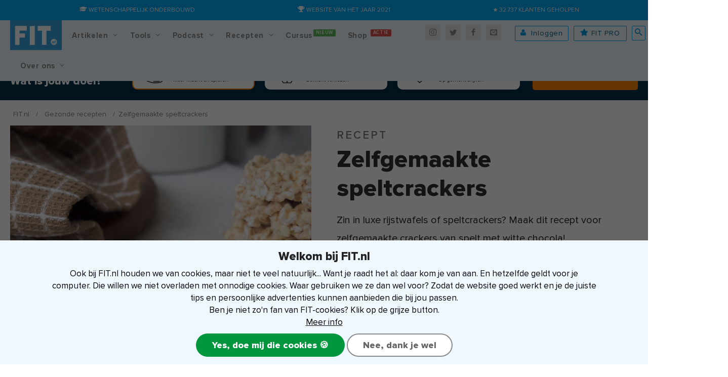

--- FILE ---
content_type: text/html; charset=UTF-8
request_url: https://www.fit.nl/recept/speltcrackers
body_size: 19944
content:

<!DOCTYPE html>
<html lang="nl-NL">
<head>
<meta charset="UTF-8"/>
<meta name="viewport" content="width=device-width, initial-scale=1"/>
<meta name="theme-color" content="#03a9f4">
<meta name="msapplication-navbutton-color" content="#03a9f4">
<meta name="apple-mobile-web-app-capable" content="yes">
<meta name="apple-mobile-web-app-status-bar-style" content="black-translucent">
<meta name='robots' content='index, follow, max-image-preview:large, max-snippet:-1, max-video-preview:-1'/>
<style>img:is([sizes="auto" i], [sizes^="auto," i]) {contain-intrinsic-size:3000px 1500px}</style>
<base href="https://www.fit.nl/"><script type='text/javascript' src='https://www.fit.nl/wp-content/themes/fitnesstips/js/jquery.min.js'></script><style>@font-face{font-family:proxima-nova;font-display:fallback;src:url(wp-content/themes/fitnesstips/fonts/proxima-nova-extrabld.eot);src:url(wp-content/themes/fitnesstips/fonts/proxima-nova-extrabld.eot?#iefix) format("embedded-opentype"),url(wp-content/themes/fitnesstips/fonts/proxima-nova-extrabld.woff2) format("woff2"),url(wp-content/themes/fitnesstips/fonts/proxima-nova-extrabld.woff) format("woff"),url(wp-content/themes/fitnesstips/fonts/proxima-nova-extrabld.ttf) format("truetype");font-style:normal;font-weight:700}@font-face{font-family:proxima-nova;font-display:fallback;src:url(wp-content/themes/fitnesstips/fonts/proxima-nova-bldit.eot);src:url(wp-content/themes/fitnesstips/fonts/proxima-nova-bldit.eot?#iefix) format("embedded-opentype"),url(wp-content/themes/fitnesstips/fonts/proxima-nova-bldit.woff2) format("woff2"),url(wp-content/themes/fitnesstips/fonts/proxima-nova-bldit.woff) format("woff"),url(wp-content/themes/fitnesstips/fonts/proxima-nova-bldit.ttf) format("truetype");font-style:italic;font-weight:700}@font-face{font-family:proxima-nova;font-display:fallback;src:url(wp-content/themes/fitnesstips/fonts/proxima-nova-regular-bold.eot);src:url(wp-content/themes/fitnesstips/fonts/proxima-nova-regular-bold.eot?#iefix) format("embedded-opentype"),url(wp-content/themes/fitnesstips/fonts/proxima-nova-regular-bold.woff2) format("woff2"),url(wp-content/themes/fitnesstips/fonts/proxima-nova-regular-bold.woff) format("woff"),url(wp-content/themes/fitnesstips/fonts/proxima-nova-regular-bold.ttf) format("truetype");font-style:normal;font-weight:600}@font-face{font-family:proxima-nova;font-display:fallback;src:url(wp-content/themes/fitnesstips/fonts/proxima-nova-regular.eot);src:url(wp-content/themes/fitnesstips/fonts/proxima-nova-regular.eot?#iefix) format("embedded-opentype"),url(wp-content/themes/fitnesstips/fonts/proxima-nova-regular.woff2) format("woff2"),url(wp-content/themes/fitnesstips/fonts/proxima-nova-regular.woff) format("woff"),url(wp-content/themes/fitnesstips/fonts/proxima-nova-regular.ttf) format("truetype");font-style:normal;font-weight:400}@font-face{font-family:proxima-nova;font-display:fallback;src:url(wp-content/themes/fitnesstips/fonts/proxima-nova-regular-italic.eot);src:url(wp-content/themes/fitnesstips/fonts/proxima-nova-regular-italic.eot?#iefix) format("embedded-opentype"),url(wp-content/themes/fitnesstips/fonts/proxima-nova-regular-italic.woff2) format("woff2"),url(wp-content/themes/fitnesstips/fonts/proxima-nova-regular-italic.woff) format("woff"),url(wp-content/themes/fitnesstips/fonts/proxima-nova-regular-italic.ttf) format("truetype");font-style:italic;font-weight:400}@font-face{font-family:proxima-nova;font-display:fallback;src:url(wp-content/themes/fitnesstips/fonts/proxima-nova-regular-semibold.eot);src:url(wp-content/themes/fitnesstips/fonts/proxima-nova-regular-semibold.eot?#iefix) format("embedded-opentype"),url(wp-content/themes/fitnesstips/fonts/proxima-nova-regular-semibold.woff2) format("woff2"),url(wp-content/themes/fitnesstips/fonts/proxima-nova-regular-semibold.woff) format("woff"),url(wp-content/themes/fitnesstips/fonts/proxima-nova-regular-semibold.ttf) format("truetype");font-style:normal;font-weight:500}.tk-proxima-nova{font-family:proxima-nova}@font-face{font-family:fticons;font-display:swap;src:url(wp-content/themes/fitnesstips/fonts/fticons.v3.eot) format("embedded-opentype"),url(wp-content/themes/fitnesstips/fonts/fticons.v3.woff) format("woff"),url(wp-content/themes/fitnesstips/fonts/fticons.v3.woff2) format("woff2"),url(wp-content/themes/fitnesstips/fonts/fticons.v3.ttf) format("truetype");font-weight:400;font-style:normal}</style><link rel="preconnect" href="https://www.googletagmanager.com"><link rel="preload" as="font" href="https://www.fit.nl/wp-content/themes/fitnesstips/fonts/fticons.v3.woff2">
<title>Recept: Zelfgemaakte speltcrackers - FIT.nl</title>
<meta name="description" content="Zin in luxe rijstwafels of speltcrackers? Maak dit recept voor zelfgemaakte crackers van spelt met witte chocola!"/>
<link rel="canonical" href="https://www.fit.nl/recept/speltcrackers"/>
<meta property="og:locale" content="nl_NL"/>
<meta property="og:type" content="article"/>
<meta property="og:title" content="Zelfgemaakte speltcrackers"/>
<meta property="og:description" content="Zin in luxe rijstwafels of speltcrackers? Maak dit recept voor zelfgemaakte crackers van spelt met witte chocola!"/>
<meta property="og:url" content="https://www.fit.nl/recept/speltcrackers"/>
<meta property="og:site_name" content="FIT.nl"/>
<meta property="article:publisher" content="https://facebook.com/fitpuntnl"/>
<meta property="og:image" content="https://www.fit.nl/wp-content/uploads/2022/03/spelt-crackers.jpg"/>
<meta property="og:image:width" content="1080"/>
<meta property="og:image:height" content="1080"/>
<meta property="og:image:type" content="image/jpeg"/>
<meta name="twitter:card" content="summary_large_image"/>
<meta name="twitter:site" content="@fitpuntnl"/>
<meta name="twitter:label1" content="Geschatte leestijd"/>
<meta name="twitter:data1" content="1 minuut"/>
<link rel='dns-prefetch' href='//widgetlogic.org'/>
<link rel="alternate" type="application/rss+xml" title="FIT.nl &raquo; feed" href="https://www.fit.nl/feed"/>
<link rel="alternate" type="application/rss+xml" title="FIT.nl &raquo; Reacties/Reviews feed" href="https://www.fit.nl/comments/feed"/>
<script>dataLayer=[{'fit':{'server':'prod','pageTemplate':'recept'}}];</script>
<link rel="alternate" type="application/rss+xml" title="FIT.nl &raquo; Zelfgemaakte speltcrackers Reacties/Reviews feed" href="https://www.fit.nl/recept/speltcrackers/feed"/>
<link rel='stylesheet' id='algemene-css' href='https://www.fit.nl/wp-content/themes/fitnesstips/compressed/A.AlgemeneCSS.3.26.css.pagespeed.cf.4v-OxrmnT0.css' type='text/css' media='all'/>
<style id='classic-theme-styles-inline-css' type='text/css'>.wp-block-button__link{color:#fff;background-color:#32373c;border-radius:9999px;box-shadow:none;text-decoration:none;padding:calc(.667em + 2px) calc(1.333em + 2px);font-size:1.125em}.wp-block-file__button{background:#32373c;color:#fff;text-decoration:none}</style>
<style id='global-styles-inline-css' type='text/css'>:root{--wp--preset--aspect-ratio--square:1;--wp--preset--aspect-ratio--4-3: 4/3;--wp--preset--aspect-ratio--3-4: 3/4;--wp--preset--aspect-ratio--3-2: 3/2;--wp--preset--aspect-ratio--2-3: 2/3;--wp--preset--aspect-ratio--16-9: 16/9;--wp--preset--aspect-ratio--9-16: 9/16;--wp--preset--color--black:#000;--wp--preset--color--cyan-bluish-gray:#abb8c3;--wp--preset--color--white:#fff;--wp--preset--color--pale-pink:#f78da7;--wp--preset--color--vivid-red:#cf2e2e;--wp--preset--color--luminous-vivid-orange:#ff6900;--wp--preset--color--luminous-vivid-amber:#fcb900;--wp--preset--color--light-green-cyan:#7bdcb5;--wp--preset--color--vivid-green-cyan:#00d084;--wp--preset--color--pale-cyan-blue:#8ed1fc;--wp--preset--color--vivid-cyan-blue:#0693e3;--wp--preset--color--vivid-purple:#9b51e0;--wp--preset--gradient--vivid-cyan-blue-to-vivid-purple:linear-gradient(135deg,rgba(6,147,227,1) 0%,#9b51e0 100%);--wp--preset--gradient--light-green-cyan-to-vivid-green-cyan:linear-gradient(135deg,#7adcb4 0%,#00d082 100%);--wp--preset--gradient--luminous-vivid-amber-to-luminous-vivid-orange:linear-gradient(135deg,rgba(252,185,0,1) 0%,rgba(255,105,0,1) 100%);--wp--preset--gradient--luminous-vivid-orange-to-vivid-red:linear-gradient(135deg,rgba(255,105,0,1) 0%,#cf2e2e 100%);--wp--preset--gradient--very-light-gray-to-cyan-bluish-gray:linear-gradient(135deg,#eee 0%,#a9b8c3 100%);--wp--preset--gradient--cool-to-warm-spectrum:linear-gradient(135deg,#4aeadc 0%,#9778d1 20%,#cf2aba 40%,#ee2c82 60%,#fb6962 80%,#fef84c 100%);--wp--preset--gradient--blush-light-purple:linear-gradient(135deg,#ffceec 0%,#9896f0 100%);--wp--preset--gradient--blush-bordeaux:linear-gradient(135deg,#fecda5 0%,#fe2d2d 50%,#6b003e 100%);--wp--preset--gradient--luminous-dusk:linear-gradient(135deg,#ffcb70 0%,#c751c0 50%,#4158d0 100%);--wp--preset--gradient--pale-ocean:linear-gradient(135deg,#fff5cb 0%,#b6e3d4 50%,#33a7b5 100%);--wp--preset--gradient--electric-grass:linear-gradient(135deg,#caf880 0%,#71ce7e 100%);--wp--preset--gradient--midnight:linear-gradient(135deg,#020381 0%,#2874fc 100%);--wp--preset--font-size--small:13px;--wp--preset--font-size--medium:20px;--wp--preset--font-size--large:36px;--wp--preset--font-size--x-large:42px;--wp--preset--spacing--20:.44rem;--wp--preset--spacing--30:.67rem;--wp--preset--spacing--40:1rem;--wp--preset--spacing--50:1.5rem;--wp--preset--spacing--60:2.25rem;--wp--preset--spacing--70:3.38rem;--wp--preset--spacing--80:5.06rem;--wp--preset--shadow--natural:6px 6px 9px rgba(0,0,0,.2);--wp--preset--shadow--deep:12px 12px 50px rgba(0,0,0,.4);--wp--preset--shadow--sharp:6px 6px 0 rgba(0,0,0,.2);--wp--preset--shadow--outlined:6px 6px 0 -3px rgba(255,255,255,1) , 6px 6px rgba(0,0,0,1);--wp--preset--shadow--crisp:6px 6px 0 rgba(0,0,0,1)}:where(.is-layout-flex){gap:.5em}:where(.is-layout-grid){gap:.5em}body .is-layout-flex{display:flex}.is-layout-flex{flex-wrap:wrap;align-items:center}.is-layout-flex > :is(*, div){margin:0}body .is-layout-grid{display:grid}.is-layout-grid > :is(*, div){margin:0}:where(.wp-block-columns.is-layout-flex){gap:2em}:where(.wp-block-columns.is-layout-grid){gap:2em}:where(.wp-block-post-template.is-layout-flex){gap:1.25em}:where(.wp-block-post-template.is-layout-grid){gap:1.25em}.has-black-color{color:var(--wp--preset--color--black)!important}.has-cyan-bluish-gray-color{color:var(--wp--preset--color--cyan-bluish-gray)!important}.has-white-color{color:var(--wp--preset--color--white)!important}.has-pale-pink-color{color:var(--wp--preset--color--pale-pink)!important}.has-vivid-red-color{color:var(--wp--preset--color--vivid-red)!important}.has-luminous-vivid-orange-color{color:var(--wp--preset--color--luminous-vivid-orange)!important}.has-luminous-vivid-amber-color{color:var(--wp--preset--color--luminous-vivid-amber)!important}.has-light-green-cyan-color{color:var(--wp--preset--color--light-green-cyan)!important}.has-vivid-green-cyan-color{color:var(--wp--preset--color--vivid-green-cyan)!important}.has-pale-cyan-blue-color{color:var(--wp--preset--color--pale-cyan-blue)!important}.has-vivid-cyan-blue-color{color:var(--wp--preset--color--vivid-cyan-blue)!important}.has-vivid-purple-color{color:var(--wp--preset--color--vivid-purple)!important}.has-black-background-color{background-color:var(--wp--preset--color--black)!important}.has-cyan-bluish-gray-background-color{background-color:var(--wp--preset--color--cyan-bluish-gray)!important}.has-white-background-color{background-color:var(--wp--preset--color--white)!important}.has-pale-pink-background-color{background-color:var(--wp--preset--color--pale-pink)!important}.has-vivid-red-background-color{background-color:var(--wp--preset--color--vivid-red)!important}.has-luminous-vivid-orange-background-color{background-color:var(--wp--preset--color--luminous-vivid-orange)!important}.has-luminous-vivid-amber-background-color{background-color:var(--wp--preset--color--luminous-vivid-amber)!important}.has-light-green-cyan-background-color{background-color:var(--wp--preset--color--light-green-cyan)!important}.has-vivid-green-cyan-background-color{background-color:var(--wp--preset--color--vivid-green-cyan)!important}.has-pale-cyan-blue-background-color{background-color:var(--wp--preset--color--pale-cyan-blue)!important}.has-vivid-cyan-blue-background-color{background-color:var(--wp--preset--color--vivid-cyan-blue)!important}.has-vivid-purple-background-color{background-color:var(--wp--preset--color--vivid-purple)!important}.has-black-border-color{border-color:var(--wp--preset--color--black)!important}.has-cyan-bluish-gray-border-color{border-color:var(--wp--preset--color--cyan-bluish-gray)!important}.has-white-border-color{border-color:var(--wp--preset--color--white)!important}.has-pale-pink-border-color{border-color:var(--wp--preset--color--pale-pink)!important}.has-vivid-red-border-color{border-color:var(--wp--preset--color--vivid-red)!important}.has-luminous-vivid-orange-border-color{border-color:var(--wp--preset--color--luminous-vivid-orange)!important}.has-luminous-vivid-amber-border-color{border-color:var(--wp--preset--color--luminous-vivid-amber)!important}.has-light-green-cyan-border-color{border-color:var(--wp--preset--color--light-green-cyan)!important}.has-vivid-green-cyan-border-color{border-color:var(--wp--preset--color--vivid-green-cyan)!important}.has-pale-cyan-blue-border-color{border-color:var(--wp--preset--color--pale-cyan-blue)!important}.has-vivid-cyan-blue-border-color{border-color:var(--wp--preset--color--vivid-cyan-blue)!important}.has-vivid-purple-border-color{border-color:var(--wp--preset--color--vivid-purple)!important}.has-vivid-cyan-blue-to-vivid-purple-gradient-background{background:var(--wp--preset--gradient--vivid-cyan-blue-to-vivid-purple)!important}.has-light-green-cyan-to-vivid-green-cyan-gradient-background{background:var(--wp--preset--gradient--light-green-cyan-to-vivid-green-cyan)!important}.has-luminous-vivid-amber-to-luminous-vivid-orange-gradient-background{background:var(--wp--preset--gradient--luminous-vivid-amber-to-luminous-vivid-orange)!important}.has-luminous-vivid-orange-to-vivid-red-gradient-background{background:var(--wp--preset--gradient--luminous-vivid-orange-to-vivid-red)!important}.has-very-light-gray-to-cyan-bluish-gray-gradient-background{background:var(--wp--preset--gradient--very-light-gray-to-cyan-bluish-gray)!important}.has-cool-to-warm-spectrum-gradient-background{background:var(--wp--preset--gradient--cool-to-warm-spectrum)!important}.has-blush-light-purple-gradient-background{background:var(--wp--preset--gradient--blush-light-purple)!important}.has-blush-bordeaux-gradient-background{background:var(--wp--preset--gradient--blush-bordeaux)!important}.has-luminous-dusk-gradient-background{background:var(--wp--preset--gradient--luminous-dusk)!important}.has-pale-ocean-gradient-background{background:var(--wp--preset--gradient--pale-ocean)!important}.has-electric-grass-gradient-background{background:var(--wp--preset--gradient--electric-grass)!important}.has-midnight-gradient-background{background:var(--wp--preset--gradient--midnight)!important}.has-small-font-size{font-size:var(--wp--preset--font-size--small)!important}.has-medium-font-size{font-size:var(--wp--preset--font-size--medium)!important}.has-large-font-size{font-size:var(--wp--preset--font-size--large)!important}.has-x-large-font-size{font-size:var(--wp--preset--font-size--x-large)!important}:where(.wp-block-post-template.is-layout-flex){gap:1.25em}:where(.wp-block-post-template.is-layout-grid){gap:1.25em}:where(.wp-block-columns.is-layout-flex){gap:2em}:where(.wp-block-columns.is-layout-grid){gap:2em}:root :where(.wp-block-pullquote){font-size:1.5em;line-height:1.6}</style>
<link rel="alternate" title="oEmbed (JSON)" type="application/json+oembed" href="https://www.fit.nl/wp-json/oembed/1.0/embed?url=https%3A%2F%2Fwww.fit.nl%2Frecept%2Fspeltcrackers"/>
<link rel="alternate" title="oEmbed (XML)" type="text/xml+oembed" href="https://www.fit.nl/wp-json/oembed/1.0/embed?url=https%3A%2F%2Fwww.fit.nl%2Frecept%2Fspeltcrackers&#038;format=xml"/>
<style>.wp-megamenu-wrap &gt; ul.wp-megamenu &gt; li.wpmm_mega_menu &gt; .wpmm-strees-row-container 
                        &gt; ul.wp-megamenu-sub-menu {width:100%!important}.wp-megamenu &gt; li.wp-megamenu-item-187849.wpmm-item-fixed-width  &gt; ul.wp-megamenu-sub-menu {width:100%!important}.wpmm-nav-wrap ul.wp-megamenu&gt;li ul.wp-megamenu-sub-menu #wp-megamenu-item-187849&gt;a {}.wpmm-nav-wrap .wp-megamenu&gt;li&gt;ul.wp-megamenu-sub-menu li#wp-megamenu-item-187849&gt;a {}li#wp-megamenu-item-187849&gt; ul ul ul&gt; li {width:100%;display:inline-block}li#wp-megamenu-item-187849 a{}#wp-megamenu-item-187849&gt; .wp-megamenu-sub-menu {}.wp-megamenu-wrap &gt; ul.wp-megamenu &gt; li.wpmm_mega_menu &gt; .wpmm-strees-row-container 
                        &gt; ul.wp-megamenu-sub-menu {width:100%!important}.wp-megamenu &gt; li.wp-megamenu-item-187877.wpmm-item-fixed-width  &gt; ul.wp-megamenu-sub-menu {width:100%!important}.wpmm-nav-wrap ul.wp-megamenu&gt;li ul.wp-megamenu-sub-menu #wp-megamenu-item-187877&gt;a {}.wpmm-nav-wrap .wp-megamenu&gt;li&gt;ul.wp-megamenu-sub-menu li#wp-megamenu-item-187877&gt;a {}li#wp-megamenu-item-187877&gt; ul ul ul&gt; li {width:100%;display:inline-block}li#wp-megamenu-item-187877 a{}#wp-megamenu-item-187877&gt; .wp-megamenu-sub-menu {}.wp-megamenu-wrap &gt; ul.wp-megamenu &gt; li.wpmm_mega_menu &gt; .wpmm-strees-row-container 
                        &gt; ul.wp-megamenu-sub-menu {width:100%!important}.wp-megamenu &gt; li.wp-megamenu-item-187878.wpmm-item-fixed-width  &gt; ul.wp-megamenu-sub-menu {width:100%!important}.wpmm-nav-wrap ul.wp-megamenu&gt;li ul.wp-megamenu-sub-menu #wp-megamenu-item-187878&gt;a {}.wpmm-nav-wrap .wp-megamenu&gt;li&gt;ul.wp-megamenu-sub-menu li#wp-megamenu-item-187878&gt;a {}li#wp-megamenu-item-187878&gt; ul ul ul&gt; li {width:100%;display:inline-block}li#wp-megamenu-item-187878 a{}#wp-megamenu-item-187878&gt; .wp-megamenu-sub-menu {}.wp-megamenu-wrap &gt; ul.wp-megamenu &gt; li.wpmm_mega_menu &gt; .wpmm-strees-row-container 
                        &gt; ul.wp-megamenu-sub-menu {width:100%!important}.wp-megamenu &gt; li.wp-megamenu-item-187881.wpmm-item-fixed-width  &gt; ul.wp-megamenu-sub-menu {width:100%!important}.wpmm-nav-wrap ul.wp-megamenu&gt;li ul.wp-megamenu-sub-menu #wp-megamenu-item-187881&gt;a {}.wpmm-nav-wrap .wp-megamenu&gt;li&gt;ul.wp-megamenu-sub-menu li#wp-megamenu-item-187881&gt;a {}li#wp-megamenu-item-187881&gt; ul ul ul&gt; li {width:100%;display:inline-block}li#wp-megamenu-item-187881 a{}#wp-megamenu-item-187881&gt; .wp-megamenu-sub-menu {}.wp-megamenu-wrap &gt; ul.wp-megamenu &gt; li.wpmm_mega_menu &gt; .wpmm-strees-row-container 
                        &gt; ul.wp-megamenu-sub-menu {width:100%!important}.wp-megamenu &gt; li.wp-megamenu-item-187909.wpmm-item-fixed-width  &gt; ul.wp-megamenu-sub-menu {width:100%!important}.wpmm-nav-wrap ul.wp-megamenu&gt;li ul.wp-megamenu-sub-menu #wp-megamenu-item-187909&gt;a {}.wpmm-nav-wrap .wp-megamenu&gt;li&gt;ul.wp-megamenu-sub-menu li#wp-megamenu-item-187909&gt;a {}li#wp-megamenu-item-187909&gt; ul ul ul&gt; li {width:100%;display:inline-block}li#wp-megamenu-item-187909 a{}#wp-megamenu-item-187909&gt; .wp-megamenu-sub-menu {}.wp-megamenu-wrap &gt; ul.wp-megamenu &gt; li.wpmm_mega_menu &gt; .wpmm-strees-row-container 
                        &gt; ul.wp-megamenu-sub-menu {width:100%!important}.wp-megamenu &gt; li.wp-megamenu-item-187910.wpmm-item-fixed-width  &gt; ul.wp-megamenu-sub-menu {width:100%!important}.wpmm-nav-wrap ul.wp-megamenu&gt;li ul.wp-megamenu-sub-menu #wp-megamenu-item-187910&gt;a {}.wpmm-nav-wrap .wp-megamenu&gt;li&gt;ul.wp-megamenu-sub-menu li#wp-megamenu-item-187910&gt;a {}li#wp-megamenu-item-187910&gt; ul ul ul&gt; li {width:100%;display:inline-block}li#wp-megamenu-item-187910 a{}#wp-megamenu-item-187910&gt; .wp-megamenu-sub-menu {}.wp-megamenu-wrap &gt; ul.wp-megamenu &gt; li.wpmm_mega_menu &gt; .wpmm-strees-row-container 
                        &gt; ul.wp-megamenu-sub-menu {width:100%!important}.wp-megamenu &gt; li.wp-megamenu-item-187915.wpmm-item-fixed-width  &gt; ul.wp-megamenu-sub-menu {width:100%!important}.wpmm-nav-wrap ul.wp-megamenu&gt;li ul.wp-megamenu-sub-menu #wp-megamenu-item-187915&gt;a {}.wpmm-nav-wrap .wp-megamenu&gt;li&gt;ul.wp-megamenu-sub-menu li#wp-megamenu-item-187915&gt;a {}li#wp-megamenu-item-187915&gt; ul ul ul&gt; li {width:100%;display:inline-block}li#wp-megamenu-item-187915 a{}#wp-megamenu-item-187915&gt; .wp-megamenu-sub-menu {}.wp-megamenu-wrap &gt; ul.wp-megamenu &gt; li.wpmm_mega_menu &gt; .wpmm-strees-row-container 
                        &gt; ul.wp-megamenu-sub-menu {width:100%!important}.wp-megamenu &gt; li.wp-megamenu-item-173624.wpmm-item-fixed-width  &gt; ul.wp-megamenu-sub-menu {width:100%!important}.wp-megamenu-wrap .wpmm-nav-wrap &gt; ul.wp-megamenu li.wpmm_dropdown_menu ul.wp-megamenu-sub-menu li.menu-item-has-children.wp-megamenu-item-173624.wpmm-submenu-right &gt; ul.wp-megamenu-sub-menu {left:100%}.wpmm-nav-wrap ul.wp-megamenu&gt;li ul.wp-megamenu-sub-menu #wp-megamenu-item-173624&gt;a {text-align:left!important}.wpmm-nav-wrap .wp-megamenu&gt;li&gt;ul.wp-megamenu-sub-menu li#wp-megamenu-item-173624&gt;a {}li#wp-megamenu-item-173624&gt; ul ul ul&gt; li {width:100%;display:inline-block}li#wp-megamenu-item-173624 a{}#wp-megamenu-item-173624&gt; .wp-megamenu-sub-menu {}.wp-megamenu-wrap &gt; ul.wp-megamenu &gt; li.wpmm_mega_menu &gt; .wpmm-strees-row-container 
                        &gt; ul.wp-megamenu-sub-menu {width:100%!important}.wp-megamenu &gt; li.wp-megamenu-item-21549.wpmm-item-fixed-width  &gt; ul.wp-megamenu-sub-menu {width:100%!important}.wpmm-nav-wrap ul.wp-megamenu&gt;li ul.wp-megamenu-sub-menu #wp-megamenu-item-21549&gt;a {}.wpmm-nav-wrap .wp-megamenu&gt;li&gt;ul.wp-megamenu-sub-menu li#wp-megamenu-item-21549&gt;a {}li#wp-megamenu-item-21549&gt; ul ul ul&gt; li {width:100%;display:inline-block}li#wp-megamenu-item-21549 a{}#wp-megamenu-item-21549&gt; .wp-megamenu-sub-menu {}.wp-megamenu-wrap &gt; ul.wp-megamenu &gt; li.wpmm_mega_menu &gt; .wpmm-strees-row-container 
                        &gt; ul.wp-megamenu-sub-menu {width:100%!important}.wp-megamenu &gt; li.wp-megamenu-item-187848.wpmm-item-fixed-width  &gt; ul.wp-megamenu-sub-menu {width:100%!important}.wpmm-nav-wrap ul.wp-megamenu&gt;li ul.wp-megamenu-sub-menu #wp-megamenu-item-187848&gt;a {}.wpmm-nav-wrap .wp-megamenu&gt;li&gt;ul.wp-megamenu-sub-menu li#wp-megamenu-item-187848&gt;a {}li#wp-megamenu-item-187848&gt; ul ul ul&gt; li {width:100%;display:inline-block}li#wp-megamenu-item-187848 a{}#wp-megamenu-item-187848&gt; .wp-megamenu-sub-menu {}.wp-megamenu-wrap &gt; ul.wp-megamenu &gt; li.wpmm_mega_menu &gt; .wpmm-strees-row-container 
                        &gt; ul.wp-megamenu-sub-menu {width:100%!important}.wp-megamenu &gt; li.wp-megamenu-item-186894.wpmm-item-fixed-width  &gt; ul.wp-megamenu-sub-menu {width:100%!important}.wpmm-nav-wrap ul.wp-megamenu&gt;li ul.wp-megamenu-sub-menu #wp-megamenu-item-186894&gt;a {}.wpmm-nav-wrap .wp-megamenu&gt;li&gt;ul.wp-megamenu-sub-menu li#wp-megamenu-item-186894&gt;a {}li#wp-megamenu-item-186894&gt; ul ul ul&gt; li {width:100%;display:inline-block}li#wp-megamenu-item-186894 a{}#wp-megamenu-item-186894&gt; .wp-megamenu-sub-menu {}.wp-megamenu-wrap &gt; ul.wp-megamenu &gt; li.wpmm_mega_menu &gt; .wpmm-strees-row-container 
                        &gt; ul.wp-megamenu-sub-menu {width:100%!important}.wp-megamenu &gt; li.wp-megamenu-item-163505.wpmm-item-fixed-width  &gt; ul.wp-megamenu-sub-menu {width:100%!important}.wp-megamenu-wrap .wpmm-nav-wrap &gt; ul.wp-megamenu li.wpmm_dropdown_menu ul.wp-megamenu-sub-menu li.menu-item-has-children.wp-megamenu-item-163505.wpmm-submenu-right &gt; ul.wp-megamenu-sub-menu {left:100%}.wpmm-nav-wrap ul.wp-megamenu&gt;li ul.wp-megamenu-sub-menu #wp-megamenu-item-163505&gt;a {text-align:left!important}.wpmm-nav-wrap .wp-megamenu&gt;li&gt;ul.wp-megamenu-sub-menu li#wp-megamenu-item-163505&gt;a {}li#wp-megamenu-item-163505&gt; ul ul ul&gt; li {width:100%;display:inline-block}li#wp-megamenu-item-163505 a{}#wp-megamenu-item-163505&gt; .wp-megamenu-sub-menu {}.wp-megamenu-wrap &gt; ul.wp-megamenu &gt; li.wpmm_mega_menu &gt; .wpmm-strees-row-container 
                        &gt; ul.wp-megamenu-sub-menu {width:100%!important}.wp-megamenu &gt; li.wp-megamenu-item-187847.wpmm-item-fixed-width  &gt; ul.wp-megamenu-sub-menu {width:100%!important}.wpmm-nav-wrap ul.wp-megamenu&gt;li ul.wp-megamenu-sub-menu #wp-megamenu-item-187847&gt;a {}.wpmm-nav-wrap .wp-megamenu&gt;li&gt;ul.wp-megamenu-sub-menu li#wp-megamenu-item-187847&gt;a {}li#wp-megamenu-item-187847&gt; ul ul ul&gt; li {width:100%;display:inline-block}li#wp-megamenu-item-187847 a{}#wp-megamenu-item-187847&gt; .wp-megamenu-sub-menu {}.wp-megamenu-wrap &gt; ul.wp-megamenu &gt; li.wpmm_mega_menu &gt; .wpmm-strees-row-container 
                        &gt; ul.wp-megamenu-sub-menu {width:100%!important}.wp-megamenu &gt; li.wp-megamenu-item-187814.wpmm-item-fixed-width  &gt; ul.wp-megamenu-sub-menu {width:100%!important}.wpmm-nav-wrap ul.wp-megamenu&gt;li ul.wp-megamenu-sub-menu #wp-megamenu-item-187814&gt;a {}.wpmm-nav-wrap .wp-megamenu&gt;li&gt;ul.wp-megamenu-sub-menu li#wp-megamenu-item-187814&gt;a {}li#wp-megamenu-item-187814&gt; ul ul ul&gt; li {width:100%;display:inline-block}li#wp-megamenu-item-187814 a{}#wp-megamenu-item-187814&gt; .wp-megamenu-sub-menu {}.wp-megamenu-wrap &gt; ul.wp-megamenu &gt; li.wpmm_mega_menu &gt; .wpmm-strees-row-container 
                        &gt; ul.wp-megamenu-sub-menu {width:100%!important}.wp-megamenu &gt; li.wp-megamenu-item-173625.wpmm-item-fixed-width  &gt; ul.wp-megamenu-sub-menu {width:100%!important}.wpmm-nav-wrap ul.wp-megamenu&gt;li ul.wp-megamenu-sub-menu #wp-megamenu-item-173625&gt;a {}.wpmm-nav-wrap .wp-megamenu&gt;li&gt;ul.wp-megamenu-sub-menu li#wp-megamenu-item-173625&gt;a {}li#wp-megamenu-item-173625&gt; ul ul ul&gt; li {width:100%;display:inline-block}li#wp-megamenu-item-173625 a{}#wp-megamenu-item-173625&gt; .wp-megamenu-sub-menu {}.wp-megamenu-wrap &gt; ul.wp-megamenu &gt; li.wpmm_mega_menu &gt; .wpmm-strees-row-container 
                        &gt; ul.wp-megamenu-sub-menu {width:100%!important}.wp-megamenu &gt; li.wp-megamenu-item-77870.wpmm-item-fixed-width  &gt; ul.wp-megamenu-sub-menu {width:100%!important}.wpmm-nav-wrap ul.wp-megamenu&gt;li ul.wp-megamenu-sub-menu #wp-megamenu-item-77870&gt;a {}.wpmm-nav-wrap .wp-megamenu&gt;li&gt;ul.wp-megamenu-sub-menu li#wp-megamenu-item-77870&gt;a {}li#wp-megamenu-item-77870&gt; ul ul ul&gt; li {width:100%;display:inline-block}li#wp-megamenu-item-77870 a{}#wp-megamenu-item-77870&gt; .wp-megamenu-sub-menu {}.wp-megamenu-wrap &gt; ul.wp-megamenu &gt; li.wpmm_mega_menu &gt; .wpmm-strees-row-container 
                        &gt; ul.wp-megamenu-sub-menu {width:100%!important}.wp-megamenu &gt; li.wp-megamenu-item-100.wpmm-item-fixed-width  &gt; ul.wp-megamenu-sub-menu {width:100%!important}.wpmm-nav-wrap ul.wp-megamenu&gt;li ul.wp-megamenu-sub-menu #wp-megamenu-item-100&gt;a {}.wpmm-nav-wrap .wp-megamenu&gt;li&gt;ul.wp-megamenu-sub-menu li#wp-megamenu-item-100&gt;a {}li#wp-megamenu-item-100&gt; ul ul ul&gt; li {width:100%;display:inline-block}li#wp-megamenu-item-100 a{}#wp-megamenu-item-100&gt; .wp-megamenu-sub-menu {}.wp-megamenu-wrap &gt; ul.wp-megamenu &gt; li.wpmm_mega_menu &gt; .wpmm-strees-row-container 
                        &gt; ul.wp-megamenu-sub-menu {width:100%!important}.wp-megamenu &gt; li.wp-megamenu-item-102.wpmm-item-fixed-width  &gt; ul.wp-megamenu-sub-menu {width:100%!important}.wpmm-nav-wrap ul.wp-megamenu&gt;li ul.wp-megamenu-sub-menu #wp-megamenu-item-102&gt;a {}.wpmm-nav-wrap .wp-megamenu&gt;li&gt;ul.wp-megamenu-sub-menu li#wp-megamenu-item-102&gt;a {}li#wp-megamenu-item-102&gt; ul ul ul&gt; li {width:100%;display:inline-block}li#wp-megamenu-item-102 a{}#wp-megamenu-item-102&gt; .wp-megamenu-sub-menu {}.wp-megamenu-wrap &gt; ul.wp-megamenu &gt; li.wpmm_mega_menu &gt; .wpmm-strees-row-container 
                        &gt; ul.wp-megamenu-sub-menu {width:100%!important}.wp-megamenu &gt; li.wp-megamenu-item-103.wpmm-item-fixed-width  &gt; ul.wp-megamenu-sub-menu {width:100%!important}.wpmm-nav-wrap ul.wp-megamenu&gt;li ul.wp-megamenu-sub-menu #wp-megamenu-item-103&gt;a {}.wpmm-nav-wrap .wp-megamenu&gt;li&gt;ul.wp-megamenu-sub-menu li#wp-megamenu-item-103&gt;a {}li#wp-megamenu-item-103&gt; ul ul ul&gt; li {width:100%;display:inline-block}li#wp-megamenu-item-103 a{}#wp-megamenu-item-103&gt; .wp-megamenu-sub-menu {}.wp-megamenu-wrap &gt; ul.wp-megamenu &gt; li.wpmm_mega_menu &gt; .wpmm-strees-row-container 
                        &gt; ul.wp-megamenu-sub-menu {width:100%!important}.wp-megamenu &gt; li.wp-megamenu-item-183019.wpmm-item-fixed-width  &gt; ul.wp-megamenu-sub-menu {width:100%!important}.wpmm-nav-wrap ul.wp-megamenu&gt;li ul.wp-megamenu-sub-menu #wp-megamenu-item-183019&gt;a {}.wpmm-nav-wrap .wp-megamenu&gt;li&gt;ul.wp-megamenu-sub-menu li#wp-megamenu-item-183019&gt;a {}li#wp-megamenu-item-183019&gt; ul ul ul&gt; li {width:100%;display:inline-block}li#wp-megamenu-item-183019 a{}#wp-megamenu-item-183019&gt; .wp-megamenu-sub-menu {}.wp-megamenu-wrap &gt; ul.wp-megamenu &gt; li.wpmm_mega_menu &gt; .wpmm-strees-row-container 
                        &gt; ul.wp-megamenu-sub-menu {width:100%!important}.wp-megamenu &gt; li.wp-megamenu-item-184042.wpmm-item-fixed-width  &gt; ul.wp-megamenu-sub-menu {width:100%!important}.wpmm-nav-wrap ul.wp-megamenu&gt;li ul.wp-megamenu-sub-menu #wp-megamenu-item-184042&gt;a {}.wpmm-nav-wrap .wp-megamenu&gt;li&gt;ul.wp-megamenu-sub-menu li#wp-megamenu-item-184042&gt;a {}li#wp-megamenu-item-184042&gt; ul ul ul&gt; li {width:100%;display:inline-block}li#wp-megamenu-item-184042 a{}#wp-megamenu-item-184042&gt; .wp-megamenu-sub-menu {}.wp-megamenu-wrap &gt; ul.wp-megamenu &gt; li.wpmm_mega_menu &gt; .wpmm-strees-row-container 
                        &gt; ul.wp-megamenu-sub-menu {width:100%!important}.wp-megamenu &gt; li.wp-megamenu-item-187850.wpmm-item-fixed-width  &gt; ul.wp-megamenu-sub-menu {width:100%!important}.wpmm-nav-wrap ul.wp-megamenu&gt;li ul.wp-megamenu-sub-menu #wp-megamenu-item-187850&gt;a {}.wpmm-nav-wrap .wp-megamenu&gt;li&gt;ul.wp-megamenu-sub-menu li#wp-megamenu-item-187850&gt;a {}li#wp-megamenu-item-187850&gt; ul ul ul&gt; li {width:100%;display:inline-block}li#wp-megamenu-item-187850 a{}#wp-megamenu-item-187850&gt; .wp-megamenu-sub-menu {}.wp-megamenu-wrap &gt; ul.wp-megamenu &gt; li.wpmm_mega_menu &gt; .wpmm-strees-row-container 
                        &gt; ul.wp-megamenu-sub-menu {width:100%!important}.wp-megamenu &gt; li.wp-megamenu-item-187855.wpmm-item-fixed-width  &gt; ul.wp-megamenu-sub-menu {width:100%!important}.wpmm-nav-wrap ul.wp-megamenu&gt;li ul.wp-megamenu-sub-menu #wp-megamenu-item-187855&gt;a {}.wpmm-nav-wrap .wp-megamenu&gt;li&gt;ul.wp-megamenu-sub-menu li#wp-megamenu-item-187855&gt;a {}li#wp-megamenu-item-187855&gt; ul ul ul&gt; li {width:100%;display:inline-block}li#wp-megamenu-item-187855 a{}#wp-megamenu-item-187855&gt; .wp-megamenu-sub-menu {}.wp-megamenu-wrap &gt; ul.wp-megamenu &gt; li.wpmm_mega_menu &gt; .wpmm-strees-row-container 
                        &gt; ul.wp-megamenu-sub-menu {width:100%!important}.wp-megamenu &gt; li.wp-megamenu-item-187879.wpmm-item-fixed-width  &gt; ul.wp-megamenu-sub-menu {width:100%!important}.wpmm-nav-wrap ul.wp-megamenu&gt;li ul.wp-megamenu-sub-menu #wp-megamenu-item-187879&gt;a {}.wpmm-nav-wrap .wp-megamenu&gt;li&gt;ul.wp-megamenu-sub-menu li#wp-megamenu-item-187879&gt;a {}li#wp-megamenu-item-187879&gt; ul ul ul&gt; li {width:100%;display:inline-block}li#wp-megamenu-item-187879 a{}#wp-megamenu-item-187879&gt; .wp-megamenu-sub-menu {}.wp-megamenu-wrap &gt; ul.wp-megamenu &gt; li.wpmm_mega_menu &gt; .wpmm-strees-row-container 
                        &gt; ul.wp-megamenu-sub-menu {width:100%!important}.wp-megamenu &gt; li.wp-megamenu-item-187880.wpmm-item-fixed-width  &gt; ul.wp-megamenu-sub-menu {width:100%!important}.wpmm-nav-wrap ul.wp-megamenu&gt;li ul.wp-megamenu-sub-menu #wp-megamenu-item-187880&gt;a {}.wpmm-nav-wrap .wp-megamenu&gt;li&gt;ul.wp-megamenu-sub-menu li#wp-megamenu-item-187880&gt;a {}li#wp-megamenu-item-187880&gt; ul ul ul&gt; li {width:100%;display:inline-block}li#wp-megamenu-item-187880 a{}#wp-megamenu-item-187880&gt; .wp-megamenu-sub-menu {}.wp-megamenu-wrap &gt; ul.wp-megamenu &gt; li.wpmm_mega_menu &gt; .wpmm-strees-row-container 
                        &gt; ul.wp-megamenu-sub-menu {width:100%!important}.wp-megamenu &gt; li.wp-megamenu-item-187868.wpmm-item-fixed-width  &gt; ul.wp-megamenu-sub-menu {width:100%!important}.wpmm-nav-wrap ul.wp-megamenu&gt;li ul.wp-megamenu-sub-menu #wp-megamenu-item-187868&gt;a {}.wpmm-nav-wrap .wp-megamenu&gt;li&gt;ul.wp-megamenu-sub-menu li#wp-megamenu-item-187868&gt;a {}li#wp-megamenu-item-187868&gt; ul ul ul&gt; li {width:100%;display:inline-block}li#wp-megamenu-item-187868 a{}#wp-megamenu-item-187868&gt; .wp-megamenu-sub-menu {}.wp-megamenu-wrap &gt; ul.wp-megamenu &gt; li.wpmm_mega_menu &gt; .wpmm-strees-row-container 
                        &gt; ul.wp-megamenu-sub-menu {width:100%!important}.wp-megamenu &gt; li.wp-megamenu-item-187869.wpmm-item-fixed-width  &gt; ul.wp-megamenu-sub-menu {width:100%!important}.wpmm-nav-wrap ul.wp-megamenu&gt;li ul.wp-megamenu-sub-menu #wp-megamenu-item-187869&gt;a {}.wpmm-nav-wrap .wp-megamenu&gt;li&gt;ul.wp-megamenu-sub-menu li#wp-megamenu-item-187869&gt;a {}li#wp-megamenu-item-187869&gt; ul ul ul&gt; li {width:100%;display:inline-block}li#wp-megamenu-item-187869 a{}#wp-megamenu-item-187869&gt; .wp-megamenu-sub-menu {}.wp-megamenu-wrap &gt; ul.wp-megamenu &gt; li.wpmm_mega_menu &gt; .wpmm-strees-row-container 
                        &gt; ul.wp-megamenu-sub-menu {width:100%!important}.wp-megamenu &gt; li.wp-megamenu-item-187870.wpmm-item-fixed-width  &gt; ul.wp-megamenu-sub-menu {width:100%!important}.wpmm-nav-wrap ul.wp-megamenu&gt;li ul.wp-megamenu-sub-menu #wp-megamenu-item-187870&gt;a {}.wpmm-nav-wrap .wp-megamenu&gt;li&gt;ul.wp-megamenu-sub-menu li#wp-megamenu-item-187870&gt;a {}li#wp-megamenu-item-187870&gt; ul ul ul&gt; li {width:100%;display:inline-block}li#wp-megamenu-item-187870 a{}#wp-megamenu-item-187870&gt; .wp-megamenu-sub-menu {}.wp-megamenu-wrap &gt; ul.wp-megamenu &gt; li.wpmm_mega_menu &gt; .wpmm-strees-row-container 
                        &gt; ul.wp-megamenu-sub-menu {width:100%!important}.wp-megamenu &gt; li.wp-megamenu-item-187874.wpmm-item-fixed-width  &gt; ul.wp-megamenu-sub-menu {width:100%!important}.wpmm-nav-wrap ul.wp-megamenu&gt;li ul.wp-megamenu-sub-menu #wp-megamenu-item-187874&gt;a {}.wpmm-nav-wrap .wp-megamenu&gt;li&gt;ul.wp-megamenu-sub-menu li#wp-megamenu-item-187874&gt;a {}li#wp-megamenu-item-187874&gt; ul ul ul&gt; li {width:100%;display:inline-block}li#wp-megamenu-item-187874 a{}#wp-megamenu-item-187874&gt; .wp-megamenu-sub-menu {}.wp-megamenu-wrap &gt; ul.wp-megamenu &gt; li.wpmm_mega_menu &gt; .wpmm-strees-row-container 
                        &gt; ul.wp-megamenu-sub-menu {width:100%!important}.wp-megamenu &gt; li.wp-megamenu-item-187872.wpmm-item-fixed-width  &gt; ul.wp-megamenu-sub-menu {width:100%!important}.wpmm-nav-wrap ul.wp-megamenu&gt;li ul.wp-megamenu-sub-menu #wp-megamenu-item-187872&gt;a {}.wpmm-nav-wrap .wp-megamenu&gt;li&gt;ul.wp-megamenu-sub-menu li#wp-megamenu-item-187872&gt;a {}li#wp-megamenu-item-187872&gt; ul ul ul&gt; li {width:100%;display:inline-block}li#wp-megamenu-item-187872 a{}#wp-megamenu-item-187872&gt; .wp-megamenu-sub-menu {}.wp-megamenu-wrap &gt; ul.wp-megamenu &gt; li.wpmm_mega_menu &gt; .wpmm-strees-row-container 
                        &gt; ul.wp-megamenu-sub-menu {width:100%!important}.wp-megamenu &gt; li.wp-megamenu-item-187873.wpmm-item-fixed-width  &gt; ul.wp-megamenu-sub-menu {width:100%!important}.wpmm-nav-wrap ul.wp-megamenu&gt;li ul.wp-megamenu-sub-menu #wp-megamenu-item-187873&gt;a {}.wpmm-nav-wrap .wp-megamenu&gt;li&gt;ul.wp-megamenu-sub-menu li#wp-megamenu-item-187873&gt;a {}li#wp-megamenu-item-187873&gt; ul ul ul&gt; li {width:100%;display:inline-block}li#wp-megamenu-item-187873 a{}#wp-megamenu-item-187873&gt; .wp-megamenu-sub-menu {}.wp-megamenu-wrap &gt; ul.wp-megamenu &gt; li.wpmm_mega_menu &gt; .wpmm-strees-row-container 
                        &gt; ul.wp-megamenu-sub-menu {width:100%!important}.wp-megamenu &gt; li.wp-megamenu-item-187871.wpmm-item-fixed-width  &gt; ul.wp-megamenu-sub-menu {width:100%!important}.wpmm-nav-wrap ul.wp-megamenu&gt;li ul.wp-megamenu-sub-menu #wp-megamenu-item-187871&gt;a {}.wpmm-nav-wrap .wp-megamenu&gt;li&gt;ul.wp-megamenu-sub-menu li#wp-megamenu-item-187871&gt;a {}li#wp-megamenu-item-187871&gt; ul ul ul&gt; li {width:100%;display:inline-block}li#wp-megamenu-item-187871 a{}#wp-megamenu-item-187871&gt; .wp-megamenu-sub-menu {}.wp-megamenu-wrap &gt; ul.wp-megamenu &gt; li.wpmm_mega_menu &gt; .wpmm-strees-row-container 
                        &gt; ul.wp-megamenu-sub-menu {width:100%!important}.wp-megamenu &gt; li.wp-megamenu-item-194328.wpmm-item-fixed-width  &gt; ul.wp-megamenu-sub-menu {width:100%!important}.wpmm-nav-wrap ul.wp-megamenu&gt;li ul.wp-megamenu-sub-menu #wp-megamenu-item-194328&gt;a {}.wpmm-nav-wrap .wp-megamenu&gt;li&gt;ul.wp-megamenu-sub-menu li#wp-megamenu-item-194328&gt;a {}li#wp-megamenu-item-194328&gt; ul ul ul&gt; li {width:100%;display:inline-block}li#wp-megamenu-item-194328 a{}#wp-megamenu-item-194328&gt; .wp-megamenu-sub-menu {}.wp-megamenu-wrap &gt; ul.wp-megamenu &gt; li.wpmm_mega_menu &gt; .wpmm-strees-row-container 
                        &gt; ul.wp-megamenu-sub-menu {width:100%!important}.wp-megamenu &gt; li.wp-megamenu-item-943.wpmm-item-fixed-width  &gt; ul.wp-megamenu-sub-menu {width:100%!important}.wpmm-nav-wrap ul.wp-megamenu&gt;li ul.wp-megamenu-sub-menu #wp-megamenu-item-943&gt;a {}.wpmm-nav-wrap .wp-megamenu&gt;li&gt;ul.wp-megamenu-sub-menu li#wp-megamenu-item-943&gt;a {}li#wp-megamenu-item-943&gt; ul ul ul&gt; li {width:100%;display:inline-block}li#wp-megamenu-item-943 a{}#wp-megamenu-item-943&gt; .wp-megamenu-sub-menu {}.wp-megamenu-wrap &gt; ul.wp-megamenu &gt; li.wpmm_mega_menu &gt; .wpmm-strees-row-container 
                        &gt; ul.wp-megamenu-sub-menu {width:100%!important}.wp-megamenu &gt; li.wp-megamenu-item-200622.wpmm-item-fixed-width  &gt; ul.wp-megamenu-sub-menu {width:100%!important}.wpmm-nav-wrap ul.wp-megamenu&gt;li ul.wp-megamenu-sub-menu #wp-megamenu-item-200622&gt;a {}.wpmm-nav-wrap .wp-megamenu&gt;li&gt;ul.wp-megamenu-sub-menu li#wp-megamenu-item-200622&gt;a {}li#wp-megamenu-item-200622&gt; ul ul ul&gt; li {width:100%;display:inline-block}li#wp-megamenu-item-200622 a{}#wp-megamenu-item-200622&gt; .wp-megamenu-sub-menu {}.wp-megamenu-wrap &gt; ul.wp-megamenu &gt; li.wpmm_mega_menu &gt; .wpmm-strees-row-container 
                        &gt; ul.wp-megamenu-sub-menu {width:100%!important}.wp-megamenu &gt; li.wp-megamenu-item-200799.wpmm-item-fixed-width  &gt; ul.wp-megamenu-sub-menu {width:100%!important}.wp-megamenu-wrap .wpmm-nav-wrap &gt; ul.wp-megamenu li.wpmm_dropdown_menu ul.wp-megamenu-sub-menu li.menu-item-has-children.wp-megamenu-item-200799.wpmm-submenu-right &gt; ul.wp-megamenu-sub-menu {left:100%}.wpmm-nav-wrap ul.wp-megamenu&gt;li ul.wp-megamenu-sub-menu #wp-megamenu-item-200799&gt;a {text-align:left!important}.wpmm-nav-wrap .wp-megamenu&gt;li&gt;ul.wp-megamenu-sub-menu li#wp-megamenu-item-200799&gt;a {}li#wp-megamenu-item-200799&gt; ul ul ul&gt; li {margin-left:px!important;width:100%;display:inline-block}li#wp-megamenu-item-200799 a{padding-left:px!important}#wp-megamenu-item-200799&gt; .wp-megamenu-sub-menu {padding-left:px!important}</style><style></style><link rel="icon" href="https://www.fit.nl/wp-content/themes/fitnesstips/images/favicon.ico"/>
<script>(function(w,d,s,l,i){w[l]=w[l]||[];w[l].push({'gtm.start':new Date().getTime(),event:'gtm.js'});var f=d.getElementsByTagName(s)[0],j=d.createElement(s),dl=l!='dataLayer'?'&l='+l:'';j.async=true;j.src='https://www.googletagmanager.com/gtm.js?id='+i+dl;f.parentNode.insertBefore(j,f);})(window,document,'script','dataLayer','GTM-MSJR47');</script>
<style type="text/css" media="screen">html{margin-top:0!important}</style>
<style type="text/css" id="wp-custom-css">.author-6000 .author-hero .author-title{display:none!important}</style>
<meta itemprop="mainEntityOfPage" content="https://www.fit.nl/recept/speltcrackers">
<script async src="https://js.convertflow.co/production/websites/2299.js"></script>
<link rel="preconnect" href="https://fonts.googleapis.com">
<link rel="preconnect" href="https://fonts.gstatic.com" crossorigin>
<link href="https://fonts.googleapis.com/css2?family=Poppins:wght@400;700&display=swap" rel="stylesheet">
</head>
<body class="wp-singular recept-template-default single single-recept postid-195261 wp-theme-genesis wp-child-theme-fitnesstips wp-megamenu header-image header-full-width content-sidebar genesis-breadcrumbs-visible" itemscope itemtype="https://schema.org/WebPage">	<noscript>
<iframe src="https://www.googletagmanager.com/ns.html?id=GTM-MSJR47" height="0" width="0" style="display:none;visibility:hidden"></iframe>
</noscript>
<div class="site-container"><header class="site-header" itemscope itemtype="https://schema.org/WPHeader"><div class="wrap"><div class="title-area"><p class="site-title" itemprop="headline"><a href="https://www.fit.nl/">FIT.nl</a></p><p class="site-description" itemprop="description">Alles over krachttraining, voeding en leefstijl</p></div><div class="nav-secondary-wrapper site-header__top">
<div class="wrap">
<nav class="nav-secondary" role="navigation" itemscope="itemscope" itemtype="https://schema.org/SiteNavigationElement"><ul id="menu-topmenu" class="menu genesis-nav-menu menu-secondary"><li id="menu-item-186894" class="menu-item menu-item-type-custom menu-item-object-custom menu-item-186894"><a href="https://www.fit.nl/over-ons" title="wetenschappers" itemprop="url"><span itemprop="name"><span class='icon-graduation-cap'></span> Wetenschappelijk onderbouwd</span></a></li>
<li id="menu-item-183019" class="menu-item menu-item-type-custom menu-item-object-custom menu-item-183019"><a href="#" itemprop="url"><span itemprop="name"><span class='icon-trophy'></span> Website van het jaar 2021</span></a></li>
<li id="menu-item-184042" class="menu-item menu-item-type-custom menu-item-object-custom menu-item-184042"><a target="_blank" rel="noopener nofollow" href="#" title="Trustpilot" itemprop="url"><span itemprop="name">★ 32.737 klanten geholpen</span></a></li>
</ul></nav>
</div>
</div>
<div class="nav-bar-wrap">
<nav id="wp-megamenu-primary" class="wp-megamenu-wrap   ">
<div class="wpmm-fullwidth-wrap"></div>
<div class="wpmm-nav-wrap wpmm-main-wrap-primary">
<a href="javascript:;" class="wpmm_mobile_menu_btn show-close-icon"><i class="fa fa-bars"></i> Menu</a> <div class='wpmm_brand_logo_wrap'><a href='https://www.fit.nl/'> <img src='https://www.fit.nl/wp-content/themes/fitnesstips/images/fitnl-logo.svg' width='102px' height='60px' alt='FIT.nl'/> </a> </div>
<ul id="menu-hoofdmenu" class="wp-megamenu"><li id="wp-megamenu-item-187814" class="home-menu mob-menu-icons menu-item menu-item-type-custom menu-item-object-custom menu-item-home wp-megamenu-item-187814  wpmm_dropdown_menu  wpmm-none wpmm-submenu-right"><a title="home icon" href="https://www.fit.nl/"><i class="icon-home"></i></a></li>
<li id="wp-megamenu-item-187847" class="back-btn mob-menu-icons menu-item menu-item-type-custom menu-item-object-custom wp-megamenu-item-187847  wpmm_dropdown_menu  wpmm-none wpmm-submenu-right"><a title="terug" href="#">Terug</a></li>
<li id="wp-megamenu-item-187848" class="close-btn mob-menu-icons menu-item menu-item-type-custom menu-item-object-custom wp-megamenu-item-187848  wpmm_dropdown_menu  wpmm-none wpmm-submenu-right"><a title="sluiten"><i class="icon-close"></i></a></li>
<li id="wp-megamenu-item-187915" class="parent-item menu-item menu-item-type-custom menu-item-object-custom wp-megamenu-item-187915  wpmm_mega_menu  wpmm-none wpmm-strees-default wpmm-submenu-right"><a title="artikelen" href="https://www.fit.nl/artikelen">Artikelen <b class="fa fa-angle-down"></b> </a>
<ul class="wp-megamenu-sub-menu">
<li id="wp-megamenu-item-1183717953442691079" class="wpmm-row wp-megamenu-item-1183717953442691079 wpmm-submenu-right">
<ul class="wp-megamenu-sub-menu">
<li id="wp-megamenu-item-2206458808292607210" class="wpmm-col wpmm-col-12 wp-megamenu-item-2206458808292607210 wpmm-submenu-right">
<ul class="wp-megamenu-sub-menu">
<li class="menu-item wpmm-type-widget menu-widget-class wpmm-type-widget wp-megamenu-item-187915 wpmm-submenu-right"><div class="wpmm-vertical-tabs"><div class="wpmm-vertical-tabs-nav"><ul class="wpmm-tab-btns"><li class=""><a href="https://www.fit.nl/afvallen">Afvallen</a></li><li class=""><a href="https://www.fit.nl/cardio">Cardio</a></li><li class=""><a href="https://www.fit.nl/herstel">Herstel</a></li><li class=""><a href="https://www.fit.nl/krachttraining">Krachttraining</a></li><li class=""><a href="https://www.fit.nl/mindset">Mindset</a></li><li class=""><a href="https://www.fit.nl/professionals">Professionals</a></li><li class=""><a href="https://www.fit.nl/spiermassa">Spiermassa</a></li><li class=""><a href="https://www.fit.nl/voeding">Voeding</a></li><li class=""><a href="https://www.fit.nl/voedingssupplementen">Voedingssupplementen</a></li></ul></div><div class="wpmm-vertical-tabs-content"><div class="wpmm-tab-content"><div class="wpmm-tab-pane active"><div class="wpmm-grid-post-addons wpmm-grid-post-row"><div class="wpmm-grid-post col4"><div class="wpmm-grid-post-content"><div class="wpmm-grid-post-img-wrap"><a href="https://www.fit.nl/afvallen/cardio-krachttraining-vetverlies"><div class="wpmm-grid-post-img" style="background:url(https://www.fit.nl/wp-content/uploads/2015/01/xdik-dun.jpg.pagespeed.ic.EbHs5phqQ2.jpg) no-repeat;background-size:cover"></div></a></div><h4 class="grid-post-title"><a href="https://www.fit.nl/afvallen/cardio-krachttraining-vetverlies">Verlies je sneller vet met cardio- of krachttraining?</a></h4></div></div><div class="wpmm-grid-post col4"><div class="wpmm-grid-post-content"><div class="wpmm-grid-post-img-wrap"><a href="https://www.fit.nl/afvallen/kerstdiner-tips"><div class="wpmm-grid-post-img" style="background:url(https://www.fit.nl/wp-content/uploads/2019/12/xkerstdiner.jpg.pagespeed.ic.tYck2Xr7jU.jpg) no-repeat;background-size:cover"></div></a></div><h4 class="grid-post-title"><a href="https://www.fit.nl/afvallen/kerstdiner-tips">Hoe kun je genieten van het kerstdiner zonder aan te komen?</a></h4></div></div><div class="wpmm-grid-post col4"><div class="wpmm-grid-post-content"><div class="wpmm-grid-post-img-wrap"><a href="https://www.fit.nl/afvallen/weegschaal-gewichtsverlies"><div class="wpmm-grid-post-img" style="background:url(https://www.fit.nl/wp-content/uploads/2013/09/weegschaal-zwaar.jpg.pagespeed.ce.uji-8YJK5g.jpg) no-repeat;background-size:cover"></div></a></div><h4 class="grid-post-title"><a href="https://www.fit.nl/afvallen/weegschaal-gewichtsverlies">Hoe vaak moet ik me wegen?</a></h4></div></div><div class="wpmm-grid-post col4"><div class="wpmm-grid-post-content"><div class="wpmm-grid-post-img-wrap"><a href="https://www.fit.nl/afvallen/vetverbranders"><div class="wpmm-grid-post-img" style="background:url(https://www.fit.nl/wp-content/uploads/2024/10/xvet-verlies-meten.jpg.pagespeed.ic.Njh_f5sWec.jpg) no-repeat;background-size:cover"></div></a></div><h4 class="grid-post-title"><a href="https://www.fit.nl/afvallen/vetverbranders">Afvallen? De 5 beste vetverbranders</a></h4></div></div></div></div><div class="wpmm-tab-pane "><div class="wpmm-grid-post-addons wpmm-grid-post-row"><div class="wpmm-grid-post col4"><div class="wpmm-grid-post-content"><div class="wpmm-grid-post-img-wrap"><a href="https://www.fit.nl/cardio/verbeteren-loopefficientie"><div class="wpmm-grid-post-img" style="background:url(https://www.fit.nl/wp-content/uploads/2025/07/looptechniek.jpg.pagespeed.ce.gMvB8RLFQH.jpg) no-repeat;background-size:cover"></div></a></div><h4 class="grid-post-title"><a href="https://www.fit.nl/cardio/verbeteren-loopefficientie">Hoe snel verbetert je loopefficiëntie?</a></h4></div></div><div class="wpmm-grid-post col4"><div class="wpmm-grid-post-content"><div class="wpmm-grid-post-img-wrap"><a href="https://www.fit.nl/cardio/hartslag-herstel"><div class="wpmm-grid-post-img" style="background:url(https://www.fit.nl/wp-content/uploads/2025/07/xharslag-herstel.jpg.pagespeed.ic.WwA40b7IYx.jpg) no-repeat;background-size:cover"></div></a></div><h4 class="grid-post-title"><a href="https://www.fit.nl/cardio/hartslag-herstel">Hoeveel zegt het herstel van je hartslag over je fitheid?</a></h4></div></div><div class="wpmm-grid-post col4"><div class="wpmm-grid-post-content"><div class="wpmm-grid-post-img-wrap"><a href="https://www.fit.nl/cardio/zone-2-training"><div class="wpmm-grid-post-img" style="background:url(https://www.fit.nl/wp-content/uploads/2025/05/training-zone-2.jpg.pagespeed.ce.kufGUNjmkT.jpg) no-repeat;background-size:cover"></div></a></div><h4 class="grid-post-title"><a href="https://www.fit.nl/cardio/zone-2-training">Zone 2-training: hype of écht nuttig</a></h4></div></div><div class="wpmm-grid-post col4"><div class="wpmm-grid-post-content"><div class="wpmm-grid-post-img-wrap"><a href="https://www.fit.nl/cardio/sporthorloge-energiegebruik"><div class="wpmm-grid-post-img" style="background:url(https://www.fit.nl/wp-content/uploads/2016/05/rust-setjes.jpg.pagespeed.ce.orwYVNM2vV.jpg) no-repeat;background-size:cover"></div></a></div><h4 class="grid-post-title"><a href="https://www.fit.nl/cardio/sporthorloge-energiegebruik">Hoe nauwkeurig meten sporthorloges je energiegebruik?</a></h4></div></div></div></div><div class="wpmm-tab-pane "><div class="wpmm-grid-post-addons wpmm-grid-post-row"><div class="wpmm-grid-post col4"><div class="wpmm-grid-post-content"><div class="wpmm-grid-post-img-wrap"><a href="https://www.fit.nl/herstel/slapen/slaapkwaliteit-luchtkwaliteit"><div class="wpmm-grid-post-img" style="background:url(https://www.fit.nl/wp-content/uploads/2025/09/xslaapkwaliteit-lucht.jpg.pagespeed.ic.ErsYpmrOn2.jpg) no-repeat;background-size:cover"></div></a></div><h4 class="grid-post-title"><a href="https://www.fit.nl/herstel/slapen/slaapkwaliteit-luchtkwaliteit">Slaap je slechter door te veel CO₂ in je slaapkamer?</a></h4></div></div><div class="wpmm-grid-post col4"><div class="wpmm-grid-post-content"><div class="wpmm-grid-post-img-wrap"><a href="https://www.fit.nl/herstel/slapen/8-uur-slaap-fabel"><div class="wpmm-grid-post-img" style="background:url(https://www.fit.nl/wp-content/uploads/2025/05/xhoeveel-slaap.jpg.pagespeed.ic.jE4MiOEq8S.jpg) no-repeat;background-size:cover"></div></a></div><h4 class="grid-post-title"><a href="https://www.fit.nl/herstel/slapen/8-uur-slaap-fabel">8 uur slapen is optimaal? Dat is een fabel!</a></h4></div></div><div class="wpmm-grid-post col4"><div class="wpmm-grid-post-content"><div class="wpmm-grid-post-img-wrap"><a href="https://www.fit.nl/herstel/koudwaterbad-spierherstel"><div class="wpmm-grid-post-img" style="background:url(https://www.fit.nl/wp-content/uploads/2015/08/xkoud-wouter-bad.jpg.pagespeed.ic.Zb1QX009T4.jpg) no-repeat;background-size:cover"></div></a></div><h4 class="grid-post-title"><a href="https://www.fit.nl/herstel/koudwaterbad-spierherstel">Is een koudwaterbad goed voor je spierherstel?</a></h4></div></div><div class="wpmm-grid-post col4"><div class="wpmm-grid-post-content"><div class="wpmm-grid-post-img-wrap"><a href="https://www.fit.nl/herstel/slapen/diepe-slaap-hersenen"><div class="wpmm-grid-post-img" style="background:url(https://www.fit.nl/wp-content/uploads/2025/01/diepe-slaap-hersenen.jpg.pagespeed.ce.OoGxrb9cuI.jpg) no-repeat;background-size:cover"></div></a></div><h4 class="grid-post-title"><a href="https://www.fit.nl/herstel/slapen/diepe-slaap-hersenen">Hoe diepe slaap je hersenen schoonmaakt?</a></h4></div></div></div></div><div class="wpmm-tab-pane "><div class="wpmm-grid-post-addons wpmm-grid-post-row"><div class="wpmm-grid-post col4"><div class="wpmm-grid-post-content"><div class="wpmm-grid-post-img-wrap"><a href="https://www.fit.nl/krachttraining/vasten-kracht-squats"><div class="wpmm-grid-post-img" style="background:url(https://www.fit.nl/wp-content/uploads/2025/08/xintermittent-fasting-squat.jpg.pagespeed.ic.sHrfUUVQo-.jpg) no-repeat;background-size:cover"></div></a></div><h4 class="grid-post-title"><a href="https://www.fit.nl/krachttraining/vasten-kracht-squats">Nieuw onderzoek: zwakkere squat door intermittent fasting?</a></h4></div></div><div class="wpmm-grid-post col4"><div class="wpmm-grid-post-content"><div class="wpmm-grid-post-img-wrap"><a href="https://www.fit.nl/krachttraining/momentum-spiermassa"><div class="wpmm-grid-post-img" style="background:url(https://www.fit.nl/wp-content/uploads/2025/04/xcheated-reps.jpg.pagespeed.ic.LrF2azIg9-.jpg) no-repeat;background-size:cover"></div></a></div><h4 class="grid-post-title"><a href="https://www.fit.nl/krachttraining/momentum-spiermassa">Meer spiermassa door te smokkelen met je uitvoering?</a></h4></div></div><div class="wpmm-grid-post col4"><div class="wpmm-grid-post-content"><div class="wpmm-grid-post-img-wrap"><a href="https://www.fit.nl/krachttraining/warming-up"><div class="wpmm-grid-post-img" style="background:url(https://www.fit.nl/wp-content/uploads/2017/06/warming-up.jpg.pagespeed.ce.mllfeSvBuA.jpg) no-repeat;background-size:cover"></div></a></div><h4 class="grid-post-title"><a href="https://www.fit.nl/krachttraining/warming-up">Wat is een goede warming-up?</a></h4></div></div><div class="wpmm-grid-post col4"><div class="wpmm-grid-post-content"><div class="wpmm-grid-post-img-wrap"><a href="https://www.fit.nl/krachttraining/lengthened-partials-spiergroei"><div class="wpmm-grid-post-img" style="background:url(https://www.fit.nl/wp-content/uploads/2024/06/spiergroei-verlengde-positie.jpg.pagespeed.ce.nYBqCd-CPd.jpg) no-repeat;background-size:cover"></div></a></div><h4 class="grid-post-title"><a href="https://www.fit.nl/krachttraining/lengthened-partials-spiergroei">Lengthened partials: de oplossing voor meer spiergroei?</a></h4></div></div></div></div><div class="wpmm-tab-pane "><div class="wpmm-grid-post-addons wpmm-grid-post-row"><div class="wpmm-grid-post col4"><div class="wpmm-grid-post-content"><div class="wpmm-grid-post-img-wrap"><a href="https://www.fit.nl/mindset/telefoongebruik-ongezond"><div class="wpmm-grid-post-img" style="background:url(https://www.fit.nl/wp-content/uploads/2025/07/xtelefoon-ongelukkig.jpg.pagespeed.ic.tE6RV-XRSS.jpg) no-repeat;background-size:cover"></div></a></div><h4 class="grid-post-title"><a href="https://www.fit.nl/mindset/telefoongebruik-ongezond">Gelukkiger door je telefoon minder te gebruiken? [nieuw onderzoek]</a></h4></div></div><div class="wpmm-grid-post col4"><div class="wpmm-grid-post-content"><div class="wpmm-grid-post-img-wrap"><a href="https://www.fit.nl/mindset/goede-voornemens"><div class="wpmm-grid-post-img" style="background:url(https://www.fit.nl/wp-content/uploads/2016/01/goede-voornemens-snoepen.jpg.pagespeed.ce.ijBQRzWkoY.jpg) no-repeat;background-size:cover"></div></a></div><h4 class="grid-post-title"><a href="https://www.fit.nl/mindset/goede-voornemens">10 tips om je goede voornemens wél te laten slagen</a></h4></div></div><div class="wpmm-grid-post col4"><div class="wpmm-grid-post-content"><div class="wpmm-grid-post-img-wrap"><a href="https://www.fit.nl/mindset/eetgewoontes-afleren"><div class="wpmm-grid-post-img" style="background:url(https://www.fit.nl/wp-content/uploads/2017/12/ongezonde-eetgewoontes.jpg.pagespeed.ce.3DjHhP6vlw.jpg) no-repeat;background-size:cover"></div></a></div><h4 class="grid-post-title"><a href="https://www.fit.nl/mindset/eetgewoontes-afleren">Hoe leer je eetgewoontes af?</a></h4></div></div><div class="wpmm-grid-post col4"><div class="wpmm-grid-post-content"><div class="wpmm-grid-post-img-wrap"><a href="https://www.fit.nl/mindset/gezond-zelfbeeld"><div class="wpmm-grid-post-img" style="background:url(https://www.fit.nl/wp-content/uploads/2024/02/xzelfbeeld-gezond.jpg.pagespeed.ic.f8cg4FfEly.jpg) no-repeat;background-size:cover"></div></a></div><h4 class="grid-post-title"><a href="https://www.fit.nl/mindset/gezond-zelfbeeld">Hoe een negatief zelfbeeld je leefstijlverandering kan saboteren?</a></h4></div></div></div></div><div class="wpmm-tab-pane "><div class="wpmm-grid-post-addons wpmm-grid-post-row"><div class="wpmm-grid-post col4"><div class="wpmm-grid-post-content"><div class="wpmm-grid-post-img-wrap"><a href="https://www.fit.nl/professionals/voedingscoach-beginner"><div class="wpmm-grid-post-img" style="background:url(https://www.fit.nl/wp-content/uploads/2025/06/voedingscursus.jpg.pagespeed.ce.CjQdTyVFJL.jpg) no-repeat;background-size:cover"></div></a></div><h4 class="grid-post-title"><a href="https://www.fit.nl/professionals/voedingscoach-beginner">Beginnend voedingscoach? Deze 5 valkuilen verraden het direct</a></h4></div></div><div class="wpmm-grid-post col4"><div class="wpmm-grid-post-content"><div class="wpmm-grid-post-img-wrap"><a href="https://www.fit.nl/professionals/snel-afvallen-jojo-effect"><div class="wpmm-grid-post-img" style="background:url(https://www.fit.nl/wp-content/uploads/2019/02/xaangeleerd-gedrag-gewoonte.jpg.pagespeed.ic.wzB8kNaoHf.jpg) no-repeat;background-size:cover"></div></a></div><h4 class="grid-post-title"><a href="https://www.fit.nl/professionals/snel-afvallen-jojo-effect">Is snel afvallen een risico voor het jojo-effect?</a></h4></div></div><div class="wpmm-grid-post col4"><div class="wpmm-grid-post-content"><div class="wpmm-grid-post-img-wrap"><a href="https://www.fit.nl/professionals/bewegen-minder-eten"><div class="wpmm-grid-post-img" style="background:url(https://www.fit.nl/wp-content/uploads/2021/12/bewegen-overeten.jpeg.pagespeed.ce.cTV1Ajlny6.jpeg) no-repeat;background-size:cover"></div></a></div><h4 class="grid-post-title"><a href="https://www.fit.nl/professionals/bewegen-minder-eten">Waarom bewegen goed kan helpen bij overeten</a></h4></div></div><div class="wpmm-grid-post col4"><div class="wpmm-grid-post-content"><div class="wpmm-grid-post-img-wrap"><a href="https://www.fit.nl/professionals/zelfeffectiviteit-coaching"><div class="wpmm-grid-post-img" style="background:url(https://www.fit.nl/wp-content/uploads/2018/11/belasting-belastbaarheid-fit.nl_.jpg.pagespeed.ce.pW3KBvnnv_.jpg) no-repeat;background-size:cover"></div></a></div><h4 class="grid-post-title"><a href="https://www.fit.nl/professionals/zelfeffectiviteit-coaching">Coachen op zelfeffectiviteit: cruciaal voor gewichtsbehoud</a></h4></div></div></div></div><div class="wpmm-tab-pane "><div class="wpmm-grid-post-addons wpmm-grid-post-row"><div class="wpmm-grid-post col4"><div class="wpmm-grid-post-content"><div class="wpmm-grid-post-img-wrap"><a href="https://www.fit.nl/spiermassa/shape-ehouden"><div class="wpmm-grid-post-img" style="background:url(https://www.fit.nl/wp-content/uploads/2025/06/xshape-behouden.jpg.pagespeed.ic.gt7hjsuyT6.jpg) no-repeat;background-size:cover"></div></a></div><h4 class="grid-post-title"><a href="https://www.fit.nl/spiermassa/shape-ehouden">Is het mogelijk om je perfecte shape te behouden?</a></h4></div></div><div class="wpmm-grid-post col4"><div class="wpmm-grid-post-content"><div class="wpmm-grid-post-img-wrap"><a href="https://www.fit.nl/spiermassa/hoeveel-spiermassa-aankomen"><div class="wpmm-grid-post-img" style="background:url(https://www.fit.nl/wp-content/uploads/2016/08/xHoe-snel-spiermassa-aankomen.jpg.pagespeed.ic._DkOhB24ec.jpg) no-repeat;background-size:cover"></div></a></div><h4 class="grid-post-title"><a href="https://www.fit.nl/spiermassa/hoeveel-spiermassa-aankomen">Wat is een realistische transformatie in 1, 2 of 3 jaar?</a></h4></div></div><div class="wpmm-grid-post col4"><div class="wpmm-grid-post-content"><div class="wpmm-grid-post-img-wrap"><a href="https://www.fit.nl/spiermassa/bulk-spiermassa"><div class="wpmm-grid-post-img" style="background:url(https://www.fit.nl/wp-content/uploads/2025/05/bulken-snelheid.jpg.pagespeed.ce.CJTtCJSNGS.jpg) no-repeat;background-size:cover"></div></a></div><h4 class="grid-post-title"><a href="https://www.fit.nl/spiermassa/bulk-spiermassa">Meer spiermassa door een extreme bulk?</a></h4></div></div><div class="wpmm-grid-post col4"><div class="wpmm-grid-post-content"><div class="wpmm-grid-post-img-wrap"><a href="https://www.fit.nl/spiermassa/meer-eiwitten-spierbehoud"><div class="wpmm-grid-post-img" style="background:url(https://www.fit.nl/wp-content/uploads/2025/04/xspiermassa-eiwitten-calorietekort.jpg.pagespeed.ic.qDZjcgijuF.jpg) no-repeat;background-size:cover"></div></a></div><h4 class="grid-post-title"><a href="https://www.fit.nl/spiermassa/meer-eiwitten-spierbehoud">Meer spiermassa door meer eiwitten tijdens het afvallen</a></h4></div></div></div></div><div class="wpmm-tab-pane "><div class="wpmm-grid-post-addons wpmm-grid-post-row"><div class="wpmm-grid-post col4"><div class="wpmm-grid-post-content"><div class="wpmm-grid-post-img-wrap"><a href="https://www.fit.nl/voeding/dopamine-milkshake"><div class="wpmm-grid-post-img" style="background:url(https://www.fit.nl/wp-content/uploads/2025/09/milkshake-drinken.jpg.pagespeed.ce.KC75e8adNq.jpg) no-repeat;background-size:cover"></div></a></div><h4 class="grid-post-title"><a href="https://www.fit.nl/voeding/dopamine-milkshake">Onderzoek: veroorzaken milkshakes een ‘dopamine rush’ zoals drugs?</a></h4></div></div><div class="wpmm-grid-post col4"><div class="wpmm-grid-post-content"><div class="wpmm-grid-post-img-wrap"><a href="https://www.fit.nl/voeding/ontbijten-gezond"><div class="wpmm-grid-post-img" style="background:url(https://www.fit.nl/wp-content/uploads/2014/11/xgezond-ontbijt1.jpg.pagespeed.ic.QsqxxeJIeS.jpg) no-repeat;background-size:cover"></div></a></div><h4 class="grid-post-title"><a href="https://www.fit.nl/voeding/ontbijten-gezond">Is ontbijten gezond?</a></h4></div></div><div class="wpmm-grid-post col4"><div class="wpmm-grid-post-content"><div class="wpmm-grid-post-img-wrap"><a href="https://www.fit.nl/voeding/verdeling-eiwitten"><div class="wpmm-grid-post-img" style="background:url(https://www.fit.nl/wp-content/uploads/2025/07/xverdeling-eiwitten.jpg.pagespeed.ic.jYwS_6oJO9.jpg) no-repeat;background-size:cover"></div></a></div><h4 class="grid-post-title"><a href="https://www.fit.nl/voeding/verdeling-eiwitten">Verdeling van eiwitten minder belangrijk dan gedacht?</a></h4></div></div><div class="wpmm-grid-post col4"><div class="wpmm-grid-post-content"><div class="wpmm-grid-post-img-wrap"><a href="https://www.fit.nl/voeding/koolhydraten-crossfit"><div class="wpmm-grid-post-img" style="background:url(https://www.fit.nl/wp-content/uploads/2025/07/koolhydraatinname-crossfit.jpg.pagespeed.ce.hHsgNUU9gt.jpg) no-repeat;background-size:cover"></div></a></div><h4 class="grid-post-title"><a href="https://www.fit.nl/voeding/koolhydraten-crossfit">Betere CrossFit prestaties door extra koolhydraten?</a></h4></div></div></div></div><div class="wpmm-tab-pane "><div class="wpmm-grid-post-addons wpmm-grid-post-row"><div class="wpmm-grid-post col4"><div class="wpmm-grid-post-content"><div class="wpmm-grid-post-img-wrap"><a href="https://www.fit.nl/voedingssupplementen/pre-workout-kopen"><div class="wpmm-grid-post-img" style="background:url(https://www.fit.nl/wp-content/uploads/2012/01/pre-workout-kopen.jpg.pagespeed.ce.xTqncdWjxE.jpg) no-repeat;background-size:cover"></div></a></div><h4 class="grid-post-title"><a href="https://www.fit.nl/voedingssupplementen/pre-workout-kopen">5 redenen waarom je geen pre-workout moet kopen</a></h4></div></div><div class="wpmm-grid-post col4"><div class="wpmm-grid-post-content"><div class="wpmm-grid-post-img-wrap"><a href="https://www.fit.nl/voedingssupplementen/ammonia-snuiven"><div class="wpmm-grid-post-img" style="background:url(https://www.fit.nl/wp-content/uploads/2024/03/xammonia-gespierd.jpg.pagespeed.ic.X9ORzKMLwH.jpg) no-repeat;background-size:cover"></div></a></div><h4 class="grid-post-title"><a href="https://www.fit.nl/voedingssupplementen/ammonia-snuiven">Sterker door ammonia te snuiven?</a></h4></div></div><div class="wpmm-grid-post col4"><div class="wpmm-grid-post-content"><div class="wpmm-grid-post-img-wrap"><a href="https://www.fit.nl/voedingssupplementen/supplementen-gevaarlijk"><div class="wpmm-grid-post-img" style="background:url(https://www.fit.nl/wp-content/uploads/2016/09/supplementen-gevaarlijk.jpg.pagespeed.ce.gBHGxkLnu-.jpg) no-repeat;background-size:cover"></div></a></div><h4 class="grid-post-title"><a href="https://www.fit.nl/voedingssupplementen/supplementen-gevaarlijk">Zijn supplementen gevaarlijk?</a></h4></div></div><div class="wpmm-grid-post col4"><div class="wpmm-grid-post-content"><div class="wpmm-grid-post-img-wrap"><a href="https://www.fit.nl/voedingssupplementen/fatburners"><div class="wpmm-grid-post-img" style="background:url(https://www.fit.nl/wp-content/uploads/2018/03/fatburners-ongezond.jpg.pagespeed.ce.uD-hytH_0D.jpg) no-repeat;background-size:cover"></div></a></div><h4 class="grid-post-title"><a href="https://www.fit.nl/voedingssupplementen/fatburners">4 redenen waarom je geen fatburners moet kopen</a></h4></div></div></div></div></div></div></div></li>
</ul>
</li>
</ul>
</li>
</ul>
</li>
<li id="wp-megamenu-item-21549" class="parent-item menu-item menu-item-type-custom menu-item-object-custom menu-item-has-children wp-megamenu-item-21549  wpmm_dropdown_menu  wpmm-none wpmm-strees-default wpmm-submenu-right"><a title="start" href="#">Tools <b class="fa fa-angle-down"></b> </a>
<ul class="wp-megamenu-sub-menu">
<li id="wp-megamenu-item-173625" class="parent-item menu-item menu-item-type-post_type menu-item-object-page wp-megamenu-item-173625 wpmm-submenu-right"><a title="Fitness oefeningen" href="https://www.fit.nl/fitnessoefeningen">Fitnessoefeningen [video]</a></li>
<li id="wp-megamenu-item-183290" class="menu-item menu-item-type-post_type menu-item-object-page wp-megamenu-item-183290 wpmm-submenu-right"><a title="Voedingsschema" href="https://www.fit.nl/gratis-voedingsschema">Voedingsschema</a></li>
<li id="wp-megamenu-item-183291" class="menu-item menu-item-type-post_type menu-item-object-page wp-megamenu-item-183291 wpmm-submenu-right"><a title="Fitnessschema" href="https://www.fit.nl/fitnessschema">Fitnessschema</a></li>
<li id="wp-megamenu-item-186893" class="menu-item menu-item-type-post_type menu-item-object-page wp-megamenu-item-186893 wpmm-submenu-right"><a title="Begrippen" href="https://www.fit.nl/begrippen">Begrippen</a></li>
</ul>
</li>
<li id="wp-megamenu-item-194328" class="parent-item menu-item menu-item-type-custom menu-item-object-custom menu-item-has-children wp-megamenu-item-194328  wpmm_dropdown_menu  wpmm-none wpmm-submenu-right"><a title="podcast" target="_blank" href="https://podcast.fit.nl" target="_blank">Podcast <b class="fa fa-angle-down"></b> </a>
<ul class="wp-megamenu-sub-menu">
<li id="wp-megamenu-item-186169" class="menu-item menu-item-type-custom menu-item-object-custom wp-megamenu-item-186169 wpmm-submenu-right"><a title="Podcast voor consumenten" href="https://podcast.fit.nl/">Podcast voor consumenten</a></li>
<li id="wp-megamenu-item-194327" class="menu-item menu-item-type-custom menu-item-object-custom wp-megamenu-item-194327 wpmm-submenu-right"><a title="Podcast voor professionals" href="https://coachdecoach.fit.nl/">Podcast voor professionals</a></li>
</ul>
</li>
<li id="wp-megamenu-item-173624" class="parent-item menu-item menu-item-type-post_type menu-item-object-page menu-item-has-children wp-megamenu-item-173624  wpmm_dropdown_menu  wpmm-none wpmm-strees-default wpmm-submenu-right"><a title="Gezonde recepten" href="https://www.fit.nl/gezonde-recepten">Recepten <b class="fa fa-angle-down"></b> </a>
<ul class="wp-megamenu-sub-menu">
<li id="wp-megamenu-item-191951" class="menu-item menu-item-type-post_type menu-item-object-page wp-megamenu-item-191951 wpmm-submenu-right"><a href="https://www.fit.nl/gezonde-recepten">Alle gezonde recepten</a></li>
<li id="wp-megamenu-item-191949" class="menu-item menu-item-type-post_type menu-item-object-page wp-megamenu-item-191949 wpmm-submenu-right"><a href="https://www.fit.nl/vegetarische-recepten">Vegetarische recepten</a></li>
<li id="wp-megamenu-item-191950" class="menu-item menu-item-type-post_type menu-item-object-page wp-megamenu-item-191950 wpmm-submenu-right"><a href="https://www.fit.nl/vegan-recepten">Vegan recepten</a></li>
<li id="wp-megamenu-item-192608" class="menu-item menu-item-type-post_type menu-item-object-page wp-megamenu-item-192608 wpmm-submenu-right"><a href="https://www.fit.nl/koolhydraatarme-recepten">Koolhydraatarme recepten</a></li>
</ul>
</li>
<li id="wp-megamenu-item-200799" class="menu-item menu-item-type-custom menu-item-object-custom wp-megamenu-item-200799  wpmm_dropdown_menu  wpmm-none wpmm-submenu-right"><a href="https://shop.fit.nl/sp/voedingscursus/">Cursus<span class='wpmm-badge wpmm-badge-success'>NIEUW</span></a></li>
<li id="wp-megamenu-item-163505" class="lshop parent-item menu-item menu-item-type-custom menu-item-object-custom wp-megamenu-item-163505  wpmm_dropdown_menu  wpmm-none wpmm-submenu-right"><a title="FIT.nl shop" href="https://shop.fit.nl/">Shop <span class='wpmm-badge wpmm-badge-danger'>ACTIE</span></a></li>
<li id="wp-megamenu-item-77870" class="parent-item menu-item menu-item-type-custom menu-item-object-custom menu-item-has-children wp-megamenu-item-77870  wpmm_dropdown_menu  wpmm-none wpmm-submenu-right"><a title="Over FIT.NL" href="https://www.fit.nl/over-ons">Over ons <b class="fa fa-angle-down"></b> </a>
<ul class="wp-megamenu-sub-menu">
<li id="wp-megamenu-item-182698" class="menu-item menu-item-type-post_type menu-item-object-page wp-megamenu-item-182698 wpmm-submenu-right"><a title="Over ons" href="https://www.fit.nl/over-ons">Over ons</a></li>
<li id="wp-megamenu-item-200622" class="menu-item menu-item-type-custom menu-item-object-custom wp-megamenu-item-200622 wpmm-submenu-right"><a href="https://ignite9.nl/">Coaching</a></li>
<li id="wp-megamenu-item-168629" class="menu-item menu-item-type-post_type menu-item-object-page wp-megamenu-item-168629 wpmm-submenu-right"><a title="Vacatures" href="https://www.fit.nl/vacatures">Vacatures</a></li>
<li id="wp-megamenu-item-80124" class="menu-item menu-item-type-post_type menu-item-object-page wp-megamenu-item-80124 wpmm-submenu-right"><a title="Adverteren" href="https://www.fit.nl/adverteren">Adverteren</a></li>
<li id="wp-megamenu-item-169676" class="menu-item menu-item-type-post_type menu-item-object-page wp-megamenu-item-169676 wpmm-submenu-right"><a title="Nieuwsbrief" href="https://www.fit.nl/nieuwsbrief">Nieuwsbrief</a></li>
</ul>
</li>
</ul>
</div>
</nav><aside class="searchview" role="search">
<div class="searchinput">
<form method="get" id="searchform" role="search" action="https://www.fit.nl/">
<label for="s" class="assistive-text">Zoeken</label>
<input type="text" class="field main-toggling-input" name="s" value="" id="s" placeholder="Zoeken">
<span class="zoekbut">
<input type="submit" class="submit" name="submit" id="searchsubmit" value="Zoeken"></span>
</form>
</div>
</aside><div class="socialwrapper">
<div class="socialwrapperspeciaal">
<a href="https://instagram.com/fit_nl" class="icon-instagram iconbar" target="_blank" rel="noopener" title="FIT Instagram" aria-label="insta"></a>
<a href="https://twitter.com/fitpuntnl" class="icon-twitter iconbar" target="_blank" rel="noopener" title="FIT Twitter" aria-label="twitter"></a>
<a href="https://www.facebook.com/fitpuntnl" target="_blank" rel="noopener" class="icon-facebook iconbar" title="FIT Facebook" aria-label="facebook"></a>
<a href="https://www.fit.nl/contact" class="icon-mail iconbar" target="_blank" title="FIT Contact" aria-label="contact"></a>
</div>
<a class="button profile2" href="https://shop.fit.nl/wp-login.php" aria-label="user-icon"><i class="icon-user"></i> <em>Inloggen</em></a><a class="button profile" href="https://shop.fit.nl/sp/pro/" aria-label="user-icon"><i class="icon-star"></i><em>FIT PRO</em></a><span id="search-btn" class="btn-hldr search-btn-toggler" for="s" aria-label="search-toggler"><i class="icon-search"></i></span></div> </div></div></header><div class="site-inner"><div class="mobile-search-wrap"><section id="search-4" class="widget widget_search"><div class="widget-wrap"><form class="search-form" method="get" action="https://www.fit.nl/" role="search" itemprop="potentialAction" itemscope itemtype="https://schema.org/SearchAction"><input class="search-form-input" type="search" name="s" id="searchform-2" placeholder="Zoek op deze website" itemprop="query-input"><input class="search-form-submit" type="submit" value="Zoek"><meta content="https://www.fit.nl/?s={s}" itemprop="target"></form></div></section>
</div><div class="content-sidebar-wrap"><main class="content">
<div class="inner-convertflow-banner-mini ">
<div class="custom-convertflow-banner wrap">
<header class="banner-header">
<h5>Training & voedingsplan</h5>
<h2>Wat is jouw doel?</h2>
</header>
<div class="anchor-group">
<a href="#" class="link-with-icons cf-custom-trigger active" data-action="Spiermassa" aria-label="Select Spiermassa">
<img class="fitness-icon" loading="lazy" src="https://www.fit.nl/wp-content/themes/fitnesstips/images/xcf-strength.png.pagespeed.ic.lVE2NUQgYl.png" alt="strength">
<div class="details">
<h4>Spiermassa</h4>
<p>Meer kracht en spieren</p>
</div>
</a>
<a href="#" class="link-with-icons cf-custom-trigger" data-action="Afslanken" aria-label="Select Afslanken">
<img class="fitness-icon" loading="lazy" src="https://www.fit.nl/wp-content/themes/fitnesstips/images/xcf-waist.png.pagespeed.ic.gAqoNTy8-e.png" alt="slimming">
<div class="details">
<h4>Afslanken</h4>
<p>Gewicht verliezen</p>
</div>
</a>
<a href="#" class="link-with-icons cf-custom-trigger" data-action="Fitheid" aria-label="Select Algehele fitheid">
<img class="fitness-icon" loading="lazy" src="https://www.fit.nl/wp-content/themes/fitnesstips/images/xcf-health.png.pagespeed.ic.XbITf4TP5g.png" alt="overall health">
<div class="details">
<h4>Algehele fitheid</h4>
<p>Op gewicht blijven</p>
</div>
</a>
</div>
<footer class="banner-footer">
<a href="javascript:void(0)" aria-label="open convertflow banner" class="button cta-163112-trigger" data-action="open-cf-popup">Volgende
<span class="icon-arrow">
<svg xmlns="http://www.w3.org/2000/svg" width="34" height="20" viewBox="0 0 34 20" fill="none">
<path d="M1.54546 11.6667H28.7236L23.6345 17.1549C23.0309 17.8057 23.0309 18.861 23.6345 19.5119C23.9362 19.8372 24.3318 20 24.7273 20C25.1228 20 25.5184 19.8372 25.8201 19.5118L33.5473 11.1784C34.1509 10.5277 34.1509 9.47232 33.5473 8.82143L25.8201 0.488084C25.2166 -0.162695 24.238 -0.162695 23.6345 0.488084C23.0309 1.13886 23.0309 2.1942 23.6345 2.84509L28.7236 8.33332H1.54546C0.691953 8.33332 0 9.07954 0 9.99999C0 10.9204 0.691953 11.6667 1.54546 11.6667Z" fill="white"/>
</svg>
</span>
</a>
</footer>
</div>
</div>
<article class="post-195261 recept type-recept status-publish has-post-thumbnail entry" aria-label="Zelfgemaakte speltcrackers" itemscope="itemscope" itemtype="http://schema.org/Recipe"><header class="entry-header">
<div class="breadcrumb" itemscope itemtype="https://schema.org/BreadcrumbList">
<div class="wrap">
<span itemprop="itemListElement" itemscope itemtype="https://schema.org/ListItem">
<a href="https://www.fit.nl/" itemprop="item"><span itemprop="name">FIT.nl</span></a>
<meta itemprop="position" content="1">
</span>
<span class="sep"> / </span>
<span itemprop="itemListElement" itemscope itemtype="http://schema.org/ListItem">
<a href="https://www.fit.nl/gezonde-recepten" itemprop="item"> <span itemprop="name">Gezonde recepten</span> </a>
<meta itemprop="position" content="2">
</span>
<span class="sep"> / </span>
Zelfgemaakte speltcrackers
</div>
</div>
<div class="title-wrap"><div class="wrap flex-wrap"><div class="flex-item post-details"><div class="post-type-title">recept</div><h1 class="entry-title" itemprop="headline">Zelfgemaakte speltcrackers</h1>
<div itemprop="description">Zin in luxe rijstwafels of speltcrackers? Maak dit recept voor zelfgemaakte crackers van spelt met witte chocola!</div>	<div class="recipe_summary">
<meta itemprop="name" content="Zelfgemaakte speltcrackers">
<meta itemprop="recipeCategory" content="Ontbijt, Lunch, Tussendoortje">
<meta itemprop="recipeCuisine" content="Hollands">
<meta itemprop="keywords" content="Gepofte spelt, Amandelpasta, Chocolade">
<div class="recipe-details">
<ul class="portie">
<li class="icon-soort-icon"><span><div class="textrecipe">Ontbijt, Lunch, Tussendoortje</div></span></li>
<li class="icon-user"><span itemprop="recipeYield">10 portie(s)</span></li>
</ul>
<ul class="cooktime">
<li class="icon-clock"><span><meta itemprop="prepTime" content="PT10M"> 10 minuten voorbereiding</span></li>
<li class="icon-clock"><span> <meta itemprop="cookTime" content="PT60M">60 minuten kooktijd</span></li>
</ul>
<ul class="nutrition" itemprop="nutrition" itemscope itemtype="http://schema.org/NutritionInformation">
<li title="Calorieën" class="icon-energie-icon"><div class="textrecipe"><span itemprop="calories"><div class="textrecipe">130</span> kilocalorieën per portie</div></div></li>
<li title="Eiwit" class="icon-eiwit-icon"><span itemprop="proteinContent"><div class="textrecipe">4 gram</span> eiwitten</div></li>
<li title="Koolhydraten" class="icon-koolhydraten-icon"><span itemprop="carbohydrateContent"><div class="textrecipe">8 gram</span> koolhydraten</div></li>
<li title="Vet" class="icon-vetten-icon"><span itemprop="Fatcontent"><div class="textrecipe">8 gram</span> vetten</div></li>
</ul>
</div>
<div class="recipe-footer">
<div class="recipe_rating" itemprop="aggregateRating" itemscope itemtype="http://schema.org/AggregateRating">
<div class="recipe_cijfer review-popup">
<h3 class="title">Waardeer</h3>
<div class="rateit" data-rateit-value="5" data-rateit-starwidth="25" data-rateit-starheight="25" data-rateit-resetable="false" data-rateit-ispreset="true" data-rateit-readonly="true">
</div>
<span class="recipe_cijfer_txt"> (<span itemprop="ratingValue">5</span> uit <span itemprop="ratingCount">3</span> stemmen)</span>
<h2 class="title-optional">geef jouw review</h2>
</div>
<div id="reviewinsturen">
<h3 class="tabtitle reviewinsturen">Hoeveel sterren geef jij dit recept?</h3>
<span class="review-close icon-close"></span>
<div id="respond" class="comment-respond">
<h3 id="reply-title" class="comment-reply-title"> <small><a rel="nofollow" id="cancel-comment-reply-link" href="/recept/speltcrackers#respond" style="display:none;">Reactie annuleren</a></small></h3><form action="https://www.fit.nl/wp-comments-post.php" method="post" id="commentform" class="comment-form"><div class="formrating">
<div class="comment-form-algemeen comment-form-field">
<label>
<input type="radio" name="pmg_comment_algemeen" value="1"/>
<span class="icon">★</span>
</label>
<label>
<input type="radio" name="pmg_comment_algemeen" value="2"/>
<span class="icon">★</span>
<span class="icon">★</span>
</label>
<label>
<input type="radio" name="pmg_comment_algemeen" value="3"/>
<span class="icon">★</span>
<span class="icon">★</span>
<span class="icon">★</span>
</label>
<label>
<input type="radio" name="pmg_comment_algemeen" value="4"/>
<span class="icon">★</span>
<span class="icon">★</span>
<span class="icon">★</span>
<span class="icon">★</span>
</label>
<label>
<input type="radio" name="pmg_comment_algemeen" value="5"/>
<span class="icon">★</span>
<span class="icon">★</span>
<span class="icon">★</span>
<span class="icon">★</span>
<span class="icon">★</span>
</label>
</div>
</div>
<div class="clear"></div>
<p class="form-submit"><input name="submitBtn" type="submit" id="submitBtn" class="submitBtn" value="Beoordelen" style="display: none;"/> <input type='hidden' name='comment_post_ID' value='195261' id='comment_post_ID'/>
<input type='hidden' name='comment_parent' id='comment_parent' value='0'/>
</p></form>	</div>
<div class="clearfix"></div>
</div>
<div class="greetings fadeOut">
Bedankt voor het stemmen
</div>
</div>
<div class="socialwrapper">
<h3 class="title">Deel nu</h3>
<a href="https://twitter.com/share?url=https://www.fit.nl/recept/speltcrackers&text=" class="icon-twitter" data-network="twitter" target="_blank" rel="noopener"><span>twitter</span></a>
<a href="https://www.facebook.com/sharer/sharer.php?u=https://www.fit.nl/recept/speltcrackers&t=TITLE" class="icon-facebook" data-network="facebook" target="_blank" rel="noopener"><span>facebook</span></a>
<a href="whatsapp://send?text=https://www.fit.nl/recept/speltcrackers" class="icon-whatsapp" target="_blank"><span>whatsapp</span></a>
<a href="mailto:?subject=Een interessant artikel voor jou van FIT.nl&amp;body=https://www.fit.nl/recept/speltcrackers" class="icon-mail" target="_blank"><span>email</span></a>
</div>
</div>
</div>
</div><p class="entry-meta"><span class="entry-categories">Niet gecategoriseerd</span></p><div class="flex-item featured_img">
<img width="1080" height="1080" src="https://www.fit.nl/wp-content/uploads/2022/03/xspelt-crackers.jpg.pagespeed.ic.t9G_1O8N2f.jpg" class="attachment-post-thumbnail size-post-thumbnail wp-post-image" alt="spelt crackers recept" itemprop="image" decoding="async" srcset="https://www.fit.nl/wp-content/uploads/2022/03/xspelt-crackers.jpg.pagespeed.ic.t9G_1O8N2f.jpg 1080w, https://www.fit.nl/wp-content/uploads/2022/03/xspelt-crackers-300x300.jpg.pagespeed.ic.IO-pH1Zi-l.jpg 300w, https://www.fit.nl/wp-content/uploads/2022/03/xspelt-crackers-1024x1024.jpg.pagespeed.ic.pqSadEkcIA.jpg 1024w, https://www.fit.nl/wp-content/uploads/2022/03/xspelt-crackers-768x768.jpg.pagespeed.ic.tWZX9DL0-o.jpg 768w, https://www.fit.nl/wp-content/uploads/2022/03/xspelt-crackers-150x150.jpg.pagespeed.ic.6VoUIBcWj_.jpg 150w, https://www.fit.nl/wp-content/uploads/2022/03/xspelt-crackers-235x235.jpg.pagespeed.ic.zkyTHmY9X3.jpg 235w, https://www.fit.nl/wp-content/uploads/2022/03/xspelt-crackers-350x350.jpg.pagespeed.ic.lVQiOFcuLh.jpg 350w" sizes="(max-width: 1080px) 100vw, 1080px" loading="eager"/></div>
</div></div></header><div class="wrap entry_wrap"><div class="entry-content" itemprop="text">
<div class="left-content">
<div class="ingredienten" itemprop="recipeIngredient">
<h2>Ingrediënten</h2>
<ul>
<li itemprop="ingredients">50 gram Gepofte spelt</li><li itemprop="ingredients">100 gram (witte) Amandelpasta</li><li itemprop="ingredients">80 gram witte Chocolade</li>	</ul>
</div>
<div class="utils">
<h2>Benodigdheden</h2>
<ul>
<li>
Oven	</li>
<li>
Bakpapier	</li>
<li>
Steelpan	</li>
<li>
Blender of foodprocessor	</li>
</ul>
</div>
</div>
<div class="right-content">
<div class="bereiding">
<h2>Bereidingswijze</h2>
<div itemprop="description">
<p><span class="inleiding"><strong>Koop jij vaak luxe speltcrackers of rijstwafels in de supermarkt? Maak ze voor de verandering eens thuis met dit recept voor zelfgemaakte speltcrackers! </strong></span></p>
</div>
<div itemprop="recipeInstructions">
<p><span style="font-weight: 400"><strong>Stap 1</strong>. Bekleed een bakplaat of een grote ondiepe schaal met bakpapier.</span><span style="font-weight: 400"> Weeg 50 gram gepofte spelt af en crush kort in een foodprocessor of met een mes zodat het nog grove stukken bevat. </span></p>
<p><span style="font-weight: 400"><strong>Stap 2.</strong> Smelt de witte chocolade in een mengkom in de magnetron voor ongeveer 1 a 2 minuten.</span><span style="font-weight: 400"> Meng de witte chocolade met 100 gram amandelpasta en voeg dan de gepofte spelt hier aan toe.</span></p>
<p><span style="font-weight: 400"><strong>Stap 3.</strong> Verdeel het mengsel over de bakplaat of schaal en zet dan in de koelkast om op te stijven voor ongeveer 1 uur. Is het mengsel afgekoeld en hard? Steek dan ronde wafels uit met een glas of snijd in rechthoekige repen. </span></p>
</div>
<div class="cf-2299-area-6990"></div>
</div>
<div class="clearfix"></div>
</div>
<script type="text/javascript">history.pushState(null,null,'/recept/speltcrackers');window.addEventListener('popstate',function(event){window.location.assign("/gezonde-recepten");});</script>
<aside class="author-box"><div itemtype="https://schema.org/Organization" itemscope="itemscope" itemprop="publisher"><meta itemprop="name" content="FIT.nl"><div itemprop="logo" itemscope itemtype="https://schema.org/ImageObject"><link itemprop="url" href="https://www.fit.nl/wp-content/themes/fitnesstips/images/fit_logo.png"></div></div><div class="avatar_wrap"><img alt='Kim Nooten' src='https://www.fit.nl/wp-content/uploads/2020/09/xKim-Nooten-120x120.jpg.pagespeed.ic.JCUz7xyJx8.jpg' srcset='https://www.fit.nl/wp-content/uploads/2020/09/xKim-Nooten-240x240.jpg.pagespeed.ic.0ZuYpwN85n.jpg 2x' class='avatar avatar-120 photo' height='120' width='120' decoding='async'/></div><div class="author_desc"><div class="authortext" itemprop="author" itemscope="itemscope" itemtype="http://schema.org/Person"><span class="authorname"><meta itemprop="name" content="Kim&nbsp;Nooten"> Auteur: <a href="https://www.fit.nl/author/kim">Kim&nbsp;Nooten, <span itemprop="honorificSuffix">BSc.</span></a></span><span class="authortitle" itemprop="jobTitle">FIT-chef</span></div><div class="post-date">Gepubliceerd:&nbsp;<span class="post-stats"><meta itemprop="datePublished" content="2022-04-06">6 april 2022</span></div><div class="post-date">Laatste update:&nbsp;<span class="post-stats"><meta itemprop="dateModified" content="2022-04-06">6 april 2022</span></div></div></aside>
</div></div><div class="clearfix"></div>
<div class="related-posts">
<div class="wrap">
<div class="widget-title">Ook om te smullen</div>
<ul class="related-posts__list">
<li class="item">
<a href="https://www.fit.nl/recept/speciale-sesam-tonijn" title="Speciale sesam tonijn">
<div class="thumb">
<img width="1024" height="1024" src="https://www.fit.nl/wp-content/uploads/2017/01/xrecept-anneloes-1024x1024.jpg.pagespeed.ic.Dxw0Vc37xv.jpg" class="attachment-large size-large wp-post-image" alt="Speciale sesam tonijn" decoding="async" srcset="https://www.fit.nl/wp-content/uploads/2017/01/xrecept-anneloes-1024x1024.jpg.pagespeed.ic.Dxw0Vc37xv.jpg 1024w, https://www.fit.nl/wp-content/uploads/2017/01/xrecept-anneloes-300x300.jpg.pagespeed.ic.SKxMnuzw5V.jpg 300w, https://www.fit.nl/wp-content/uploads/2017/01/xrecept-anneloes-768x768.jpg.pagespeed.ic.rJe8vd8jFs.jpg 768w, https://www.fit.nl/wp-content/uploads/2017/01/xrecept-anneloes-150x150.jpg.pagespeed.ic.Fw6h4J7iA3.jpg 150w, https://www.fit.nl/wp-content/uploads/2017/01/xrecept-anneloes-235x235.jpg.pagespeed.ic.xVNB7SfbGa.jpg 235w" sizes="(max-width: 1024px) 100vw, 1024px" loading="eager"/>	</div>
<div class="desc">
<h3 class="title">Speciale sesam tonijn</h3>
</div>
</a>
</li>
<li class="item">
<a href="https://www.fit.nl/recept/ananasmango-smoothie" title="Ananas&#038;mango smoothie">
<div class="thumb">
<img width="1024" height="1024" src="https://www.fit.nl/wp-content/uploads/2020/05/xkokos-mango-smoothie-recept-1024x1024.jpg.pagespeed.ic.QOGIn7oR7d.jpg" class="attachment-large size-large wp-post-image" alt="Ananas&#038;mango smoothie" decoding="async" srcset="https://www.fit.nl/wp-content/uploads/2020/05/xkokos-mango-smoothie-recept-1024x1024.jpg.pagespeed.ic.QOGIn7oR7d.jpg 1024w, https://www.fit.nl/wp-content/uploads/2020/05/xkokos-mango-smoothie-recept-300x300.jpg.pagespeed.ic.Vgfln49cS9.jpg 300w, https://www.fit.nl/wp-content/uploads/2020/05/xkokos-mango-smoothie-recept-768x768.jpg.pagespeed.ic.zUd4cSJV2f.jpg 768w, https://www.fit.nl/wp-content/uploads/2020/05/xkokos-mango-smoothie-recept-150x150.jpg.pagespeed.ic.gDFSBpzI6r.jpg 150w, https://www.fit.nl/wp-content/uploads/2020/05/xkokos-mango-smoothie-recept-235x235.jpg.pagespeed.ic.PACG5dJ9oS.jpg 235w, https://www.fit.nl/wp-content/uploads/2020/05/xkokos-mango-smoothie-recept-350x350.jpg.pagespeed.ic.hqvjU-o48A.jpg 350w, https://www.fit.nl/wp-content/uploads/2020/05/xkokos-mango-smoothie-recept.jpg.pagespeed.ic.t0gp61981W.jpg 1080w" sizes="(max-width: 1024px) 100vw, 1024px" loading="eager"/>	</div>
<div class="desc">
<h3 class="title">Ananas&#038;mango smoothie</h3>
</div>
</a>
</li>
<li class="item">
<a href="https://www.fit.nl/recept/pittige-thaise-curry" title="Pittige Thaise curry">
<div class="thumb">
<img width="1024" height="1024" src="https://www.fit.nl/wp-content/uploads/2017/06/xPittige-Thaise-curry-recept-1024x1024.jpg.pagespeed.ic.qL8KaKpqpQ.jpg" class="attachment-large size-large wp-post-image" alt="Pittige Thaise curry" decoding="async" srcset="https://www.fit.nl/wp-content/uploads/2017/06/xPittige-Thaise-curry-recept-1024x1024.jpg.pagespeed.ic.qL8KaKpqpQ.jpg 1024w, https://www.fit.nl/wp-content/uploads/2017/06/xPittige-Thaise-curry-recept-300x300.jpg.pagespeed.ic.15dWxxccJc.jpg 300w, https://www.fit.nl/wp-content/uploads/2017/06/xPittige-Thaise-curry-recept-768x768.jpg.pagespeed.ic.t7uJL8Q7r-.jpg 768w, https://www.fit.nl/wp-content/uploads/2017/06/xPittige-Thaise-curry-recept-150x150.jpg.pagespeed.ic.wFqBTJtLfl.jpg 150w, https://www.fit.nl/wp-content/uploads/2017/06/xPittige-Thaise-curry-recept-235x235.jpg.pagespeed.ic.B5lcQuLD5a.jpg 235w, https://www.fit.nl/wp-content/uploads/2017/06/xPittige-Thaise-curry-recept.jpg.pagespeed.ic.I12jGdaw4-.jpg 1080w" sizes="(max-width: 1024px) 100vw, 1024px" loading="eager"/>	</div>
<div class="desc">
<h3 class="title">Pittige Thaise curry</h3>
</div>
</a>
</li>
<li class="item">
<a href="https://www.fit.nl/recept/zelfgemaakte-eiwitshake" title="Zelfgemaakte eiwitshake">
<div class="thumb">
<img width="1024" height="1024" src="https://www.fit.nl/wp-content/uploads/2016/07/xeiwitshake-maken-1024x1024.jpg.pagespeed.ic.M83yhwWGtw.jpg" class="attachment-large size-large wp-post-image" alt="Zelfgemaakte eiwitshake" decoding="async" srcset="https://www.fit.nl/wp-content/uploads/2016/07/xeiwitshake-maken-1024x1024.jpg.pagespeed.ic.M83yhwWGtw.jpg 1024w, https://www.fit.nl/wp-content/uploads/2016/07/xeiwitshake-maken-300x300.jpg.pagespeed.ic.9XGYP63yFb.jpg 300w, https://www.fit.nl/wp-content/uploads/2016/07/xeiwitshake-maken-768x768.jpg.pagespeed.ic.DMVYVAWIVO.jpg 768w, https://www.fit.nl/wp-content/uploads/2016/07/xeiwitshake-maken-150x150.jpg.pagespeed.ic.dJ07ciUVTi.jpg 150w, https://www.fit.nl/wp-content/uploads/2016/07/xeiwitshake-maken-235x235.jpg.pagespeed.ic.Ah3eDGKmfE.jpg 235w, https://www.fit.nl/wp-content/uploads/2016/07/xeiwitshake-maken.jpg.pagespeed.ic.0p0uGaf7i4.jpg 1080w" sizes="(max-width: 1024px) 100vw, 1024px" loading="eager"/>	</div>
<div class="desc">
<h3 class="title">Zelfgemaakte eiwitshake</h3>
</div>
</a>
</li>
</ul>
<div class="clearfix"></div>
</div>
</div>
<footer class="entry-footer"></footer></article></main></div>
<script type="text/javascript">if(window.innerWidth<991){document.getElementsByClassName("wp-megamenu-wrap")[0].classList.add("wpmm-mobile-menu");}</script>
<script></script>
</div><footer class="site-footer" itemscope itemtype="https://schema.org/WPFooter"><div class="wrap"> <section class="three-col-layout">
<div class="wrap">
<div class="row">
<div class="col col-1">
<div class="disclaimer">
<h3 class="title">Contact & adres:</h3>
<p>
<address>
E: team@fit.nl<BR>
T: 0502111871<BR><BR>
</address>
<a href="https://www.fit.nl/algemene-voorwaarden" target="_blank">Algemene voorwaarden</a><br>
<a href="https://www.fit.nl/persoonsgegevens" target="_blank">Recht op persoonsgegevens</a><br>
<a href="https://www.fit.nl/cookie-verklaring" target="_blank">Cookie verklaring</a><br>
<a href="https://www.fit.nl/privacyverklaring" target="_blank">Privacyverklaring</a><br>
</p>
</div>
</div>
<div class="col col-2">
<div class="disclaimer">
<h3 class="title">Persoonlijk advies</h3>
<p>
Heb je een vraag over sport of voeding? Stel dan jouw vraag in de <a href="https://shop.fit.nl/sp/pro/">FIT-community</a>. Hier staat ons team van experts klaar om jou te helpen met al je vragen.<br><br>
Wil je 1 op 1 persoonlijk advies? Dan kun je bij ons terecht voor <a href="https://shop.fit.nl/online-coaching/">online coaching</a>. Onze experts staan klaar om je te helpen.
</p>
</div>
</div>
<div class="col col-3">
<div class="disclaimer">
<h3 class="title">Belangrijk</h3>
<p>
Deze site geeft geen medisch advies. Wanneer je gezondheidsklachten hebt raden wij je te allen tijde aan contact op te nemen met je huisarts (of eventueel specialist).
</div>
</div>
</div>
<div class="row">
</div>
</div>
</section>
<section class="footer-btm">
<div class="wrap">
<div class="row">
<div class="footer-btm__inner">
<div class="footer-logo">
<img loading="lazy" src="https://www.fit.nl/wp-content/uploads/2019/06/xlogo-fit-nl-footer-nieuw.png.pagespeed.ic.YWnxerCxsT.png" alt="fitnl-logo">
</div>
<nav class="footer-bottom-menu">
<ul>
<li><a href="https://shop.fit.nl">FIT-shop</a></li>
<li><a href="https://www.fit.nl/over-ons">Over ons</a></li>
<li><a href="https://www.fit.nl/contact">Contact</a></li>
</ul>
</nav>
</div>
</div>
</div>
</section>
</div></footer><span class="modal-overlay"></span></div><script type="speculationrules">
{"prefetch":[{"source":"document","where":{"and":[{"href_matches":"\/*"},{"not":{"href_matches":["\/wp-*.php","\/wp-admin\/*","\/wp-content\/uploads\/*","\/wp-content\/*","\/wp-content\/plugins\/*","\/wp-content\/themes\/fitnesstips\/*","\/wp-content\/themes\/genesis\/*","\/*\\?(.+)"]}},{"not":{"selector_matches":"a[rel~=\"nofollow\"]"}},{"not":{"selector_matches":".no-prefetch, .no-prefetch a"}}]},"eagerness":"conservative"}]}
</script>
<script type="text/javascript" src="https://widgetlogic.org/v2/js/data.js?t=1763510400&amp;ver=6.0.0" id="widget-logic_live_match_widget-js"></script>
<script>function defer2(method){if(window.jQuery){method();}else{setTimeout(function(){defer2(method)},50);}}defer2(function(){jQuery.getScript("https://www.fit.nl/wp-content/themes/fitnesstips/compressed/AlgemeneJS.1.296.js",function(data,textStatus,jqxhr){});});</script>
<script>
	if($(".home-banner .small-banner").length) {
		var close_btn = $('.small-banner .close-btn');
		close_btn.click(function() {
			$(this).closest('.small-banner').slideUp(400);
			$(this).closest('.home-banner').removeClass('add-space');
		});
	}
	
	function addConditionalClass(elem, maxheight) {
		var content = elem 
		contentHeight = content.height()
		if(contentHeight > maxheight) {
			content.addClass('content-hidden');
		}
	}

	if( $('.table-of-content').length ) {
		var content = $('.table-of-content')
		addConditionalClass(content, 390);
	}
	
	if( $('.authordescription').length ) {
		var content = $('.authordescription')
		addConditionalClass(content, 155);
	}	
	if( $('.reference-list').length ) {
		var content = $('.reference-list')
		addConditionalClass(content, 250);
	}	
	$(".table-of-content--trigger").on("click", function() {
		$('.table-of-content').addClass('show-on-mobile')
		$('.table-of-content--overlay').addClass('show')
	})
	$(".table-of-content--overlay").on("click", function() {
		$('.table-of-content').removeClass('show-on-mobile')
		$('.table-of-content--overlay').removeClass('show')
	})
	$("div#ez-toc-container ul li a").each(function(){
		$(this).on("click", function(){
			$('.table-of-content').removeClass('show-on-mobile')
			$('.table-of-content--overlay').removeClass('show')
		})
	})
	$(".unfold-trigger").on("click", function() {
		var $this = $(this); 
		var $autoFoldElem = $this.closest('.auto-fold');
		var linkText = $this.text().toUpperCase();    
		
		if(linkText === "LEES MEER"){
			linkText = "Lees minder";
			$autoFoldElem.removeClass('content-hidden')
			$autoFoldElem.addClass('content-shown')
		} else {
			linkText = "Lees meer";
			$autoFoldElem.removeClass('content-shown')
			$autoFoldElem.addClass('content-hidden')
		};

		$this.text(linkText);
	});		

	let cfTrigger = document.querySelector('[data-action="open-cf-popup"]');	
	let	cfCustomAnchors = document.querySelectorAll('.custom-convertflow-banner .anchor-group .cf-custom-trigger');

		cfCustomAnchors.forEach((anchor)=>{
			anchor.addEventListener('click', (event) => {
				event.preventDefault();
				for(var i=0; i < cfCustomAnchors.length; i++ ) {
					cfCustomAnchors[i].classList.remove('active');
				}

				event.currentTarget.classList.add('active');

                if (anchor.getAttribute("data-action") == "Spiermassa") {
                    cfTrigger.click();
                }
                
                if (anchor.getAttribute("data-action") == "Afslanken") {
					cfTrigger.click();
				}
				if (anchor.getAttribute("data-action") == "Fitheid") {
					cfTrigger.click();
				}					
			})
		
		})


	let cfCustomTrigger = () => {
        let cfCustomAnchorWrap = document.querySelector('.custom-convertflow-banner .anchor-group'),
            activeTrigger = cfCustomAnchorWrap.querySelector('.active');
        const popup = document.querySelector('.convertflow-cta.cf-overlay');
        const observer = new MutationObserver((mutationsList) => {
            for (const mutation of mutationsList) {
                if (mutation.type === 'attributes' && mutation.attributeName === 'style') {
                    const isVisible = popup.style.display !== 'none';
                    if (isVisible) {
                        // Popup is now visible, query the element

                        //console.log(popup.querySelector('[data-step-position="1"] [column-position="first"]'));
                        const requiredDataValue = activeTrigger.getAttribute("data-action").toLowerCase();
                        //console.log(requiredDataValue);
                        const targetCfElem = popup.querySelector(`[data-step-position="1"] [column-position="first"] [data-value="${requiredDataValue}"]`);
                        //console.log(targetCfElem); // Check if the element is found
                        targetCfElem.click();
                        observer.disconnect(); // Stop observing once the popup is visible
                    }
                }
            }
        });

        //     console.log(cfCustomAnchorWrap);
		//  console.log(activeTrigger);
        // console.log(targetCfElem);
		//  console.log(requiredDataValue);
        observer.observe(popup, { attributes: true });

	}


		cfTrigger.addEventListener('click', cfCustomTrigger )

    jQuery(document).ready(function($) {
        const dataArray = new Array();
        window.addEventListener("cfSubmit", function(event, data) {


            console.log(convertflow.person);
            // Construct the data object that Gravity Forms expects
            var formData = {
                '3': convertflow.person.email,
                '4': convertflow.person.extra.Doel,
                '5': convertflow.person.extra.Geslacht,
                '6': convertflow.person.extra.Niveau,
                '7': convertflow.person.extra.Locatie,
                '8': convertflow.person.extra.Frequentie,
                '10': convertflow.person.extra.Activiteitsniveau,
                '11': convertflow.person.extra.Geboortedatum,
                '12': convertflow.person.extra.Lengte,
                '13': convertflow.person.extra.Gewicht,
                '14': convertflow.person.extra.Voornaam
            };
            //formData = data.fields;
            //dataArray.push(formData);
            console.log(formData);
            let Localdata = localStorage.getItem("FormData");
            if (Localdata != null) {
                localStorage.clear();
                localStorage.setItem("FormData", JSON.stringify(formData));
            } else {
                localStorage.setItem("FormData", formData);
            }


            var test = localStorage.getItem('FormData');
            // console.log(data.step);
            console.log(event);
            if (event.detail.step == 9) {
                $.ajax({
                    url: 'https://www.fit.nl/wp-admin/admin-ajax.php', // This is a global variable in WP admin for the AJAX URL
                    method: 'POST',
                    data: {
                        action: 'submit_to_gforms',
                        form_id: 5,
                        form_data: localStorage.getItem("FormData"), // Pass all the form fields here
                    },
                    success: function (response) {
                        console.log('Entry submitted to Gravity Forms', response);
                    },
                    error: function (response) {
                        console.error('Error submitting entry to Gravity Forms', response);
                    }
                });
            }
        });  //console.log(dataArray);
    });

</script>
<script>
	// Get all of the videos
	let videos = document.querySelectorAll('[data-youtube]');

	// Progressively enhance them
	for (let video of videos) {

		// Get the video ID
		let id = new URL(video.href).searchParams.get('v');

		// Add the ID to the data-youtube attribute
		video.setAttribute('data-youtube', id);

		// Add a role of button
		video.setAttribute('role', 'button');

		// Add a thumbnail
		video.innerHTML =
			`<img alt="" src="https://img.youtube.com/vi/${id}/hqdefault.jpg">
			${video.textContent}`;
	}


	/**
	 * Handle click events on the video thumbnails
	 * @param  {Event} event The event object
	 */
	function clickHandlerYT (event) {

		// Get the video link
		let link = event.target.closest('[data-youtube]');
		if (!link) return;

		// Prevent the URL from redirecting users
		event.preventDefault();

		// Get the video ID
		let id = link.getAttribute('data-youtube');

		// Create the player
		let player = document.createElement('div');
		player.innerHTML = `<div class="embed-responsive"><iframe width="560" height="315" src="https://www.youtube-nocookie.com/embed/${id}?autoplay=1" title="YouTube video player" frameborder="0" allow="accelerometer; autoplay; clipboard-write; encrypted-media; gyroscope; picture-in-picture" allowfullscreen></iframe></div>`;

		// Inject the player into the UI
		link.replaceWith(player);

	}

	// Detect clicks on the video thumbnails
	document.addEventListener('click', clickHandlerYT);
</script>
</body>
</html>


--- FILE ---
content_type: text/css
request_url: https://www.fit.nl/wp-content/themes/fitnesstips/compressed/A.AlgemeneCSS.3.26.css.pagespeed.cf.4v-OxrmnT0.css
body_size: 51064
content:
@font-face{font-family:'fticons';font-display:swap;src:url(../fonts/fticons.v3.eot) format('embedded-opentype') , url(../fonts/fticons.v3.woff) format('woff') , url(../fonts/fticons.v3.woff2) format('woff2') , url(../fonts/fticons.v3.ttf) format('truetype');font-weight:400;font-style:normal}.rateit{display:-moz-inline-box;display:inline-block;position:relative;-webkit-user-select:none;-khtml-user-select:none;-moz-user-select:none;-o-user-select:none;-ms-user-select:none;user-select:none;-webkit-touch-callout:none}.rateit .rateit-range{position:relative;display:-moz-inline-box;display:inline-block;background:url(xstar.png.pagespeed.ic.8I_rUHkSy_.png);height:16px;outline:none;background-size:16px 64px}.formrating .rateit .rateit-range{background-size:initial}.rateit .rateit-range *{display:block}* html .rateit,* html .rateit .rateit-range{display:inline}*+html .rateit,*+html .rateit .rateit-range{display:inline}.rateit .rateit-hover,.rateit .rateit-selected{position:absolute;left:0}.rateit .rateit-hover-rtl,.rateit .rateit-selected-rtl{left:auto;right:0}.rateit .rateit-hover{background:url(xstar.png.pagespeed.ic.8I_rUHkSy_.png) left -32px}.rateit .rateit-hover-rtl{background-position:right -32px}.rateit .rateit-selected{background:url(xstar.png.pagespeed.ic.8I_rUHkSy_.png) left -16px}.formrating .rateit .rateit-selected{background:url(xstar.png.pagespeed.ic.8I_rUHkSy_.png) left -32px}.rateit .rateit-selected-rtl{background-position:right -16px}.rateit .rateit-preset{background:url(xstar.png.pagespeed.ic.8I_rUHkSy_.png) left -48px;background-size:16px 64px}.rateit .rateit-preset-rtl{background:url(xstar.png.pagespeed.ic.8I_rUHkSy_.png) left -48px}.rateit button.rateit-reset{background:url(delete.gif.pagespeed.ce.Q-EEW3HaYZ.gif) 0 0;width:16px;height:16px;display:-moz-inline-box;display:inline-block;float:left;outline:none;border:none;padding:0}.rateit button.rateit-reset:hover,.rateit button.rateit-reset:focus{background-position:0 -16px}aside.onebox{border:5px solid #e9e9e9;margin-bottom:1em;padding:12px 25px 12px 12px;font-size:1em}aside.onebox .site-icon{width:16px;height:16px;margin-right:3px}aside.onebox .onebox-body .onebox-avatar{max-height:none;max-width:none;height:60px;width:60px;margin-right:10px;float:left}.aspect-image{max-width:20%;min-height:60px;max-height:170px;height:auto;width:auto;margin-right:10px;float:left;clear:both}.aspect-image:after{content:"";display:table;clear:both}aside.onebox .onebox-body img{width:100%;height:auto}aside.onebox header a[href]{color:#919191;text-decoration:none}aside.onebox .onebox-body h3,aside.onebox .onebox-body h4{font-size:1em;max-width:calc(80% - 10px);margin:0 0 10px;float:left;clear:none;padding-top:0}aside.onebox .onebox-body a[href]{color:#08c;text-decoration:none}aside.onebox .onebox-body p,.onebox-body .tweet{float:left;max-width:calc(80% - 20px);clear:none}article.onebox-body:after{content:"";display:table;clear:both}.onebox-body .tweet,.onebox-body .tweet+.date{float:left}.comment-body .quote .title{border-left:5px solid #e9e9e9;background-color:#f9f9f9;color:#646464;padding:12px 12px 1px}.comment-body .quote blockquote{border-left:5px solid #e9e9e9;background-color:#f9f9f9;font-size:1em;padding:12px;margin-top:0;margin-right:0;margin-bottom:0;margin-left:0;border-top:none;border-right:none;border-bottom:none;clear:both}.comment-body .quote blockquote p:last-child{margin-bottom:0}.comment-body aside.quote .title .avatar{margin-right:7px}.comment-body .quote .title a{color:#08c}.comment-body .quote .title a .badge-category{color:#222}.comment-body .comment-meta{display:flex;gap:1em}.comment-body .comment-author{display:flex;gap:1em}span.badge-category-bg{width:9px;height:9px;display:inline-block;margin-right:5px;margin-left:5px}.wpdc-poll-link,.wpdc-onebox-link{display:block}.lightbox-wrapper .meta{display:none}.discourse-comments-area ol{list-style:none;padding:0}.discourse-comments-area .comment-reply-title{text-align:left}.discourse-comments-area .comment-respond p:not(.comment-notes){max-width:none}.block-editor-block-preview__content-iframe .comments-title-wrap,.block-editor-block-preview__content-iframe .comment-respond{display:none}.block-editor-block-preview__content-iframe .comment-body img.avatar{width:50px;height:50px}[class^="icon-"],[class*=" icon-"]{font-family:'fticons'!important;speak:none;font-style:normal;font-weight:400;font-variant:normal;text-transform:none;line-height:1.3;-webkit-font-smoothing:antialiased;-moz-osx-font-smoothing:grayscale}.icon-bullet-list-1:before{content:"\e90b"}.icon-muscle-group:before{content:"\e900"}.icon-dumbell:before{content:"\e901"}.icon-bar-graph:before{content:"\e902"}.icon-eiwit-icon:before{content:"\e800"}.icon-energie-icon:before{content:"\e801"}.icon-koolhydraten-icon:before{content:"\e802"}.icon-recepten-icon:before{content:"\e803"}.icon-vetten-icon:before{content:"\e804"}.icon-hoofdspier-icon:before{content:"\e805"}.icon-hulpmiddelen-icon:before{content:"\e806"}.icon-soort-oefening-icon:before{content:"\e807"}.icon-moeilijkheidsgraad:before{content:"\e808"}.icon-variaties:before{content:"\e809"}.icon-soort-icon:before{content:"\e80a"}.icon-user:before{content:"\e80b"}.icon-clock:before{content:"\e80c"}.icon-link:before{content:"\e903";color:#284b63}.icon-hamburger:before{content:"\e905"}.icon-close:before{content:"\e906"}.icon-home:before{content:"\e907"}.icon-angle-down:before{content:"\e904"}.icon-facebook-circle:before{content:"\e908";color:#284b63}.icon-clock-new:before{content:"\e909";color:#284b63}.icon-bullet-list-line:before{content:"\e90a";color:#284b63}.icon-mail:before{content:"\e945"}.icon-chat:before{content:"\e96d"}.icon-search:before{content:"\e986"}.icon-menu:before{content:"\e9bd"}.icon-cross:before{content:"\ea0f"}.icon-facebook:before{content:"\ea90"}.icon-instagram:before{content:"\ea92"}.icon-whatsapp:before{content:"\ea93"}.icon-twitter:before{content:"\ea96"}.icon-youtube:before{content:"\ea9d"}.icon-star:before{content:"\f005"}.icon-arrow-right:before{content:"\f061"}.icon-arrow-down:before{content:"\f063"}.icon-trophy:before{content:"\f091"}.icon-arrow-circle-right:before{content:"\f0a9"}.icon-users:before{content:"\f0c0"}.icon-graduation-cap:before{content:"\f19d"}.icon-circle-notch:before{content:"\f1ce"}.iconbar{color:gray;font-size:.9em}.iconsearch{color:#fff;font-size:larger}.icon-clock span{font-family:"Poppins",sans-serif}.icon-soort span{font-family:"Poppins",sans-serif}.icon-user span{font-family:"Poppins",sans-serif}.icon-energie span{font-family:"Poppins",sans-serif}.icon-vetten-icon span{font-family:"Poppins",sans-serif}body{overflow-x:hidden}.wp-megamenu .wp-megamenu-wrap ul{position:relative;display:block}.wp-megamenu-wrap .wpmm-nav-wrap>ul>li>a,.wp-megamenu-wrap .wpmm-nav-wrap>ul>li .wpmm-search-wrap>a.search-open-icon{padding:15px 14px;color:#444;transition:color .4s;display:inline-block;margin:0}.wp-megamenu-wrap .wpmm-nav-wrap>ul>li.wpmm-logo-item a{background:0 0!important}.wp-megamenu-wrap .wpmm-nav-wrap>ul>li>a:after,.wpmm-nav-wrap ul.wp-megamenu>li ul.wp-megamenu-sub-menu li>a:after{display:none!important}.wp-megamenu-wrap .wpmm-nav-wrap>ul>li>a:hover{color:#2964d8}body .wp-megamenu-wrap .wpmm-nav-wrap>ul{display:block;padding:0;margin:0;list-style:none;position:relative;left:auto;top:auto}.wp-megamenu-wrap .wpmm-nav-wrap ul ul{opacity:1;display:block;position:relative;left:auto;top:auto;box-shadow:none}.wp-megamenu-wrap .wpmm-nav-wrap>ul>li{display:inline-block;border-top:none;position:static;line-height:inherit}.wp-megamenu-wrap .wpmm-nav-wrap>ul>li.wpmm-strees-default.wpmm-item-fixed-width{position:relative!important}.wpmm_vertical_menu.wpmm_vertical_menu_active .wpmm-nav-wrap>ul.wp-megamenu>li{position:relative}.wp-megamenu-wrap .wpmm-nav-wrap ul li a:focus{outline:0}.wp-megamenu-wrap .wpmm-nav-wrap>ul>li.wpmm-social-link{float:right!important}@media (max-width:767px){.wp-megamenu-wrap .wpmm-nav-wrap>ul>li.wpmm-social-link{float:none!important}}.wp-megamenu-wrap .wpmm-nav-wrap>ul>li.wpmm-social-link.wpmm-social-index-0{margin-left:auto}.wp-megamenu-wrap .wpmm-nav-wrap>ul>li.wpmm-social-link a{padding-left:10px;padding-right:10px}.wp-megamenu-wrap{z-index:99999}.wpmm_brand_logo_wrap{float:left;position:relative;z-index:2}.wpmm_brand_logo_wrap img{margin-right:15px}.wpmm_brand_logo_wrap a{padding:0!important}.wp-megamenu-wrap{position:relative}.wp-megamenu>li>ul.wp-megamenu-sub-menu li>a{padding:0;font-size:14px;display:inline-block;font-weight:300;color:#444;word-wrap:break-word;word-break:break-all}.wp-megamenu>li>ul.wp-megamenu-sub-menu li>a:hover{color:#2964d8}.wp-megamenu-wrap .wpmm-nav-wrap>ul.wp-megamenu>li.wpmm_mega_menu>ul.wp-megamenu-sub-menu li.wpmm-col:last-child{border:none}.wp-megamenu-wrap .wpmm-nav-wrap>ul.wp-megamenu li.wpmm_mega_menu ul.wp-megamenu-sub-menu{list-style:none;padding:0;margin:0;left:0}.wp-megamenu-wrap .wpmm-nav-wrap>ul.wp-megamenu>li.wpmm_mega_menu>ul.wp-megamenu-sub-menu>li.wpmm-row,.wp-megamenu-wrap .wpmm-nav-wrap>ul.wp-megamenu>li.wpmm_mega_menu>.wpmm-strees-row-container ul.wp-megamenu-sub-menu>li.wpmm-row,.wp-megamenu-wrap .wpmm-nav-wrap>ul.wp-megamenu>li.wpmm_mega_menu>.wpmm-strees-row-and-content-container ul.wp-megamenu-sub-menu>li.wpmm-row{clear:both;width:100%;height:100%}.wp-megamenu-wrap .wpmm-nav-wrap>ul.wp-megamenu li.wpmm_mega_menu .wpmm-strees-row-and-content-container>.wp-megamenu-sub-menu>li{padding:10px 15px}.wp-megamenu-wrap .wpmm-nav-wrap>ul.wp-megamenu li.wpmm_mega_menu .wpmm-strees-row-and-content-container>.wp-megamenu-sub-menu>li>.wp-megamenu-sub-menu>li{padding:15px}.wp-megamenu-wrap .wpmm-nav-wrap>ul.wp-megamenu>li.wpmm_mega_menu>ul.wp-megamenu-sub-menu,.wp-megamenu-wrap .wpmm-nav-wrap>ul.wp-megamenu>li.wpmm_mega_menu>.wpmm-strees-row-container>ul.wp-megamenu-sub-menu,.wp-megamenu-wrap .wpmm-nav-wrap>ul.wp-megamenu>li.wpmm_mega_menu>.wpmm-strees-row-and-content-container>ul.wp-megamenu-sub-menu{position:absolute;left:0;top:100%;text-align:left;right:auto;padding:0;margin:0;border:none;line-height:0;display:none;font-size:0;width:100%;opacity:0;z-index:-1;visibility:hidden}.wpmm-strees-row-container{background:#f5f5f5}.wp-megamenu-wrap .wpmm-nav-wrap>ul>li.wpmm-strees-row>.wpmm-strees-row-container>ul.wp-megamenu-sub-menu:before,.wp-megamenu-wrap .wpmm-nav-wrap>ul>li.wpmm-strees-row>.wpmm-strees-row-container>ul.wp-megamenu-sub-menu:after{content:"";left:-2000px;top:0;bottom:0;width:2000px;background:#f5f5f5;position:absolute;height:100%;z-index:1;display:block}.wp-megamenu-wrap .wpmm-nav-wrap>ul>li.wpmm-strees-row>.wpmm-strees-row-container>ul.wp-megamenu-sub-menu:after{left:auto;right:-2000px}.wp-megamenu-wrap .wpmm-nav-wrap>ul.wp-megamenu>li.wpmm_mega_menu>ul.wp-megamenu-sub-menu li,.wp-megamenu-wrap .wpmm-nav-wrap>ul.wp-megamenu>li.wpmm_mega_menu>.wpmm-strees-row-container ul.wp-megamenu-sub-menu li,.wp-megamenu-wrap .wpmm-nav-wrap>ul.wp-megamenu>li.wpmm_mega_menu>.wpmm-strees-row-and-content-container ul.wp-megamenu-sub-menu li{font-size:14px;line-height:1.4;position:relative}.wp-megamenu-wrap .wpmm-nav-wrap>ul.wp-megamenu>li.wpmm_mega_menu>ul.wp-megamenu-sub-menu>li.wpmm-row>ul.wp-megamenu-sub-menu li>ul{position:relative;left:auto;right:auto;top:auto;bottom:0;margin-top:0;width:100%}.wp-megamenu-wrap .wpmm-nav-wrap>ul.wp-megamenu>li.wpmm_mega_menu>ul.wp-megamenu-sub-menu>li.wpmm-row>ul.wp-megamenu-sub-menu>li,.wp-megamenu-wrap .wpmm-nav-wrap>ul.wp-megamenu>li.wpmm_mega_menu>.wpmm-strees-row-container ul.wp-megamenu-sub-menu>li.wpmm-row>ul.wp-megamenu-sub-menu>li{padding:10px 15px;box-sizing:border-box}.wp-megamenu-wrap .wpmm-nav-wrap>ul.wp-megamenu>li.wpmm_mega_menu>ul.wp-megamenu-sub-menu>li.wpmm-row>ul.wp-megamenu-sub-menu>li:nth-child(1){z-index:6}.wp-megamenu-wrap .wpmm-nav-wrap>ul.wp-megamenu>li.wpmm_mega_menu>ul.wp-megamenu-sub-menu>li.wpmm-row>ul.wp-megamenu-sub-menu>li:nth-child(2){z-index:5}.wp-megamenu-wrap .wpmm-nav-wrap>ul.wp-megamenu>li.wpmm_mega_menu>ul.wp-megamenu-sub-menu>li.wpmm-row>ul.wp-megamenu-sub-menu>li:nth-child(3){z-index:4}.wp-megamenu-wrap .wpmm-nav-wrap>ul.wp-megamenu>li.wpmm_mega_menu>ul.wp-megamenu-sub-menu>li.wpmm-row>ul.wp-megamenu-sub-menu>li:nth-child(4){z-index:3}.wp-megamenu-wrap .wpmm-nav-wrap>ul.wp-megamenu>li.wpmm_mega_menu>ul.wp-megamenu-sub-menu>li.wpmm-row>ul.wp-megamenu-sub-menu>li:nth-child(5){z-index:2}.wp-megamenu-wrap .wpmm-nav-wrap>ul.wp-megamenu>li.wpmm_mega_menu>ul.wp-megamenu-sub-menu>li.wpmm-row>ul.wp-megamenu-sub-menu>li:nth-child(6){z-index:1}.wp-megamenu-wrap .wpmm-nav-wrap>ul.wp-megamenu>li.wpmm_mega_menu>ul.wp-megamenu-sub-menu>li.wpmm-row>ul.wp-megamenu-sub-menu>li:last-child,.wp-megamenu-wrap .wpmm-nav-wrap>ul.wp-megamenu>li.wpmm_mega_menu>.wpmm-strees-row-container ul.wp-megamenu-sub-menu>li.wpmm-row>ul.wp-megamenu-sub-menu>li:last-child,.wp-megamenu-wrap .wpmm-nav-wrap>ul.wp-megamenu>li.wpmm_mega_menu>.wpmm-strees-row-and-content-container ul.wp-megamenu-sub-menu>li.wpmm-row>ul.wp-megamenu-sub-menu>li:last-child{border-right:none!important}.wp-megamenu-wrap .wpmm-nav-wrap>ul.wp-megamenu>li.wpmm_mega_menu>ul.wp-megamenu-sub-menu>li.wpmm-row .wp-megamenu-sub-menu li.menu-item-has-children{position:relative}.wp-megamenu-wrap .wpmm-nav-wrap>ul.wp-megamenu>li.wpmm_mega_menu>ul.wp-megamenu-sub-menu>li.wpmm-row .wp-megamenu-sub-menu li.menu-item-has-children a{display:block}.wp-megamenu-wrap .wpmm-nav-wrap>ul.wp-megamenu>li.wpmm_mega_menu>ul.wp-megamenu-sub-menu>li.wpmm-row .wp-megamenu-sub-menu li.menu-item-has-children a b{float:right;padding-right:15px}.wp-megamenu-wrap .wpmm-nav-wrap>ul.wp-megamenu>li.wpmm_mega_menu>ul.wp-megamenu-sub-menu>li.wpmm-row .wp-megamenu-sub-menu li.menu-item-has-children ul.wp-megamenu-sub-menu,.wp-megamenu-wrap .wpmm-nav-wrap>ul.wp-megamenu li.wpmm-type-widget .wp-megamenu-sub-menu li .wp-megamenu-sub-menu{position:absolute;left:100%;width:250px;top:10%;text-align:left;z-index:999;visibility:hidden;opacity:0;transition:all .3s ease-in-out;background:#e7e7e7;right:auto;padding:12px 0;margin:0;bottom:auto;border:none;box-shadow:0 2px 3px rgba(0,0,0,.15)}.wp-megamenu-wrap .wpmm-nav-wrap>ul.wp-megamenu>li.wpmm_mega_menu>ul.wp-megamenu-sub-menu>li.wpmm-row .wp-megamenu-sub-menu li.menu-item-has-children ul.wp-megamenu-sub-menu li{padding:8px 20px}.wp-megamenu-wrap .wpmm-nav-wrap>ul.wp-megamenu>li.wpmm_mega_menu>ul.wp-megamenu-sub-menu>li.wpmm-row .wp-megamenu-sub-menu li.menu-item-has-children ul.wp-megamenu-sub-menu li a{margin-bottom:0}.wpmm-row-content-strees-extra{position:absolute;left:0;top:100%;text-align:left;right:auto;width:100%;z-index:222;height:0}.wp-megamenu-wrap .wpmm-nav-wrap>ul.wp-megamenu>li.wpmm_dropdown_menu>ul.wp-megamenu-sub-menu li a:hover,.wp-megamenu-wrap .wpmm-nav-wrap>ul.wp-megamenu>li.wpmm_mega_menu ul.wp-megamenu-sub-menu li a:hover{color:#2964d8}.wp-megamenu-wrap .wpmm-nav-wrap>ul.wp-megamenu>li.wpmm_dropdown_menu{position:relative!important}.wp-megamenu-wrap .wpmm-nav-wrap>ul.wp-megamenu>li.wpmm_dropdown_menu ul.wp-megamenu-sub-menu{position:absolute;left:0;width:250px;top:100%;text-align:left;visibility:hidden;transition:all .3s ease-in-out;background:#f5f5f5;right:auto;padding:0;border:none;opacity:0;z-index:-1;display:none;list-style:none;margin:0;box-shadow:0 2px 3px rgba(0,0,0,.15)}.wp-megamenu-wrap .wpmm-nav-wrap>ul.wp-megamenu li.wpmm_dropdown_menu ul.wp-megamenu-sub-menu li.menu-item-has-children>ul.wp-megamenu-sub-menu{left:100%;background:#e7e7e7}.wp-megamenu-wrap .wpmm-nav-wrap>ul.wp-megamenu>li.wpmm_dropdown_menu ul.wp-megamenu-sub-menu li.wpmm-submenu-left ul.wp-megamenu-sub-menu{left:auto;right:0}.wp-megamenu-wrap .wpmm-nav-wrap>ul.wp-megamenu li.wpmm_dropdown_menu ul.wp-megamenu-sub-menu li.menu-item-has-children.wpmm-submenu-left>ul.wp-megamenu-sub-menu{background:#e7e7e7;left:auto;right:100%}.wp-megamenu-wrap .wpmm-nav-wrap>ul.wp-megamenu>li ul.wp-megamenu-sub-menu li.wpmm-submenu-right .wpmm-badge{margin-left:4px;top:-1px}.wp-megamenu-wrap .wpmm-nav-wrap>ul.wp-megamenu>li ul.wp-megamenu-sub-menu li.wpmm-submenu-left .wpmm-badge{margin-left:0;margin-right:4px;top:-6px}.wp-megamenu-wrap .wpmm-nav-wrap>ul.wp-megamenu>li.wpmm_dropdown_menu ul.wp-megamenu-sub-menu li{position:relative}.wp-megamenu-wrap .wpmm-nav-wrap>ul.wp-megamenu>li.wpmm_dropdown_menu ul.wp-megamenu-sub-menu li>a{padding:8px 20px}@media (max-width:768px){.wp-megamenu-wrap .wpmm-nav-wrap>ul.wp-megamenu>li.wpmm_dropdown_menu ul.wp-megamenu-sub-menu li{padding:3px}}.wp-megamenu-wrap ul.wp-megamenu>li,.wp-megamenu-wrap .wpmm-nav-wrap>ul.wp-megamenu>li.wpmm_dropdown_menu ul.wp-megamenu-sub-menu li{float:none!important}.wp-megamenu-wrap .wpmm-nav-wrap>ul.wp-megamenu>li.wpmm_dropdown_menu ul.wp-megamenu-sub-menu li a{margin-bottom:0}ul.wp-megamenu>li.wpmm_dropdown_menu>ul.wp-megamenu-sub-menu li a{margin-bottom:12px;padding:0;font-size:14px}ul.wp-megamenu>li.wpmm_dropdown_menu>ul.wp-megamenu-sub-menu>li:last-child>a{margin-bottom:0}.wp-megamenu-wrap .wpmm-nav-wrap>ul.wp-megamenu>li.wpmm_dropdown_menu>ul.wp-megamenu-sub-menu li a b,.wp-megamenu-wrap .wpmm-nav-wrap>ul.wp-megamenu>li.wpmm_mega_menu ul.wp-megamenu-sub-menu li a b{float:right;line-height:inherit;transform:rotate(-90deg)}.wp-megamenu-wrap .wpmm-nav-wrap>ul.wp-megamenu>li.wpmm_dropdown_menu>ul.wp-megamenu-sub-menu li.wpmm-submenu-left>a b{float:left;margin-right:6px;line-height:inherit;transform:rotate(90deg)}.wp-megamenu-wrap .wpmm-nav-wrap>ul.wp-megamenu>li.wpmm_mega_menu>ul.wp-megamenu-sub-menu li.wpmm-row .wp-megamenu-sub-menu li.wpmm-col .wp-megamenu-sub-menu li.wpmm-type-item>a b,.wp-megamenu-wrap .wpmm-nav-wrap>ul.wp-megamenu li.wpmm-type-widget>a b{display:none}.wp-megamenu-wrap .wpmm-nav-wrap>ul.wp-megamenu>li.wpmm_dropdown_menu>ul.wp-megamenu-sub-menu li a,.wp-megamenu-wrap .wpmm-nav-wrap>ul.wp-megamenu>li.wpmm_mega_menu ul.wp-megamenu-sub-menu li a{display:block;font-weight:300;transition:.4s;-webkit-transition:.4s}.wp-megamenu-wrap .wpmm-nav-wrap>ul.wp-megamenu>li.wpmm_dropdown_menu>ul.wp-megamenu-sub-menu li a:hover,.wp-megamenu-wrap .wpmm-nav-wrap>ul.wp-megamenu>li.wpmm_mega_menu ul.wp-megamenu-sub-menu li a:hover{color:#2964d8}.wp-megamenu-wrap>.wpmm-nav-wrap .wp-megamenu>li>ul.wp-megamenu-sub-menu li.wpmm-type-widget>a,.wp-megamenu-wrap>.wpmm-nav-wrap .wp-megamenu>li .wpmm-strees-row-container>ul.wp-megamenu-sub-menu li.wpmm-type-widget>a,.wp-megamenu-wrap>.wpmm-nav-wrap .wp-megamenu>li .wpmm-strees-row-and-content-container>ul.wp-megamenu-sub-menu li.wpmm-type-widget>a{color:inherit;font-size:13px;font-weight:600;line-height:25px;text-transform:uppercase;letter-spacing:0;margin-bottom:5px}.wp-megamenu-wrap .wpmm-nav-wrap>ul.wp-megamenu>li.wpmm_mega_menu ul.wp-megamenu-sub-menu li.wpmm-type-widget>a{font-weight:600}.wp-megamenu-wrap .wpmm-nav-wrap>ul.wp-megamenu>li.wpmm_mega_menu:hover>ul.wp-megamenu-sub-menu,.wp-megamenu-wrap .wpmm-nav-wrap>ul.wp-megamenu>li.wpmm_mega_menu:hover>.wpmm-strees-row-container>ul.wp-megamenu-sub-menu,.wp-megamenu-wrap .wpmm-nav-wrap>ul.wp-megamenu>li.wpmm_mega_menu:hover>.wpmm-strees-row-and-content-container>ul.wp-megamenu-sub-menu,.wp-megamenu-wrap .wpmm-nav-wrap>ul.wp-megamenu>li.wpmm_dropdown_menu:hover>ul.wp-megamenu-sub-menu,.wp-megamenu-wrap .wpmm-nav-wrap>ul.wp-megamenu li.wpmm_dropdown_menu ul.wp-megamenu-sub-menu li.menu-item-has-children:hover>ul.wp-megamenu-sub-menu,.wp-megamenu-wrap .wpmm-nav-wrap>ul.wp-megamenu>li.wpmm_mega_menu>ul.wp-megamenu-sub-menu>li.wpmm-row .wp-megamenu-sub-menu li.menu-item-has-children:hover>ul.wp-megamenu-sub-menu,.wp-megamenu-wrap .wpmm-nav-wrap>ul.wp-megamenu li.wpmm-type-widget .wp-megamenu-sub-menu li:hover .wp-megamenu-sub-menu{animation-duration:.3s;display:block;top:auto;opacity:1;z-index:1;visibility:visible}.wp-megamenu-wrap .wpmm-nav-wrap>ul.wp-megamenu>li.wpmm_dropdown_menu.wpmm-fadeinup:hover>ul.wp-megamenu-sub-menu,.wp-megamenu-wrap .wpmm-nav-wrap>ul.wp-megamenu li.wpmm_dropdown_menu.wpmm-fadeinup ul.wp-megamenu-sub-menu li.menu-item-has-children:hover>ul.wp-megamenu-sub-menu,.wp-megamenu-wrap .wpmm-nav-wrap>ul.wp-megamenu>li.wpmm_mega_menu.wpmm-fadeinup:hover>ul.wp-megamenu-sub-menu,.wp-megamenu-wrap .wpmm-nav-wrap>ul.wp-megamenu>li.wpmm_mega_menu.wpmm-fadeinup:hover>.wpmm-strees-row-container ul.wp-megamenu-sub-menu,.wp-megamenu-wrap .wpmm-nav-wrap>ul.wp-megamenu>li.wpmm_mega_menu.wpmm-fadeinup:hover>.wpmm-strees-row-and-content-container ul.wp-megamenu-sub-menu,.wp-megamenu-wrap .wpmm-nav-wrap>ul.wp-megamenu>li.wpmm_mega_menu.wpmm-fadeinup>ul.wp-megamenu-sub-menu>li.wpmm-row .wp-megamenu-sub-menu li.menu-item-has-children:hover>ul.wp-megamenu-sub-menu{animation-name:wpmmfadeInUp}.wp-megamenu-wrap .wpmm-nav-wrap>ul.wp-megamenu>li.wpmm_dropdown_menu.wpmm-fadein:hover>ul.wp-megamenu-sub-menu,.wp-megamenu-wrap .wpmm-nav-wrap>ul.wp-megamenu li.wpmm_dropdown_menu.wpmm-fadein ul.wp-megamenu-sub-menu li.menu-item-has-children:hover>ul.wp-megamenu-sub-menu,.wp-megamenu-wrap .wpmm-nav-wrap>ul.wp-megamenu>li.wpmm_mega_menu.wpmm-fadein:hover>ul.wp-megamenu-sub-menu,.wp-megamenu-wrap .wpmm-nav-wrap>ul.wp-megamenu>li.wpmm_mega_menu.wpmm-fadein:hover>.wpmm-strees-row-container ul.wp-megamenu-sub-menu,.wp-megamenu-wrap .wpmm-nav-wrap>ul.wp-megamenu>li.wpmm_mega_menu.wpmm-fadein:hover>.wpmm-strees-row-and-content-container ul.wp-megamenu-sub-menu,.wp-megamenu-wrap .wpmm-nav-wrap>ul.wp-megamenu>li.wpmm_mega_menu.wpmm-fadein>ul.wp-megamenu-sub-menu>li.wpmm-row .wp-megamenu-sub-menu li.menu-item-has-children:hover>ul.wp-megamenu-sub-menu{animation-name:wpmmfadeIn}.wp-megamenu-wrap .wpmm-nav-wrap>ul.wp-megamenu>li.wpmm_dropdown_menu.wpmm-fadeindown:hover>ul.wp-megamenu-sub-menu,.wp-megamenu-wrap .wpmm-nav-wrap>ul.wp-megamenu li.wpmm_dropdown_menu.wpmm-fadeindown ul.wp-megamenu-sub-menu li.menu-item-has-children:hover>ul.wp-megamenu-sub-menu,.wp-megamenu-wrap .wpmm-nav-wrap>ul.wp-megamenu>li.wpmm_mega_menu.wpmm-fadeindown:hover>ul.wp-megamenu-sub-menu,.wp-megamenu-wrap .wpmm-nav-wrap>ul.wp-megamenu>li.wpmm_mega_menu.wpmm-fadeindown:hover>.wpmm-strees-row-container ul.wp-megamenu-sub-menu,.wp-megamenu-wrap .wpmm-nav-wrap>ul.wp-megamenu>li.wpmm_mega_menu.wpmm-fadeindown:hover>.wpmm-strees-row-and-content-container ul.wp-megamenu-sub-menu,.wp-megamenu-wrap .wpmm-nav-wrap>ul.wp-megamenu>li.wpmm_mega_menu.wpmm-fadeindown>ul.wp-megamenu-sub-menu>li.wpmm-row .wp-megamenu-sub-menu li.menu-item-has-children:hover>ul.wp-megamenu-sub-menu{animation-name:wpmmfadeInDown}.wp-megamenu-wrap .wpmm-nav-wrap>ul.wp-megamenu>li.wpmm_dropdown_menu.wpmm-pulse:hover>ul.wp-megamenu-sub-menu,.wp-megamenu-wrap .wpmm-nav-wrap>ul.wp-megamenu li.wpmm_dropdown_menu.wpmm-pulse ul.wp-megamenu-sub-menu li.menu-item-has-children:hover>ul.wp-megamenu-sub-menu,.wp-megamenu-wrap .wpmm-nav-wrap>ul.wp-megamenu>li.wpmm_mega_menu.wpmm-pulse:hover>ul.wp-megamenu-sub-menu,.wp-megamenu-wrap .wpmm-nav-wrap>ul.wp-megamenu>li.wpmm_mega_menu.wpmm-pulse:hover>.wpmm-strees-row-container ul.wp-megamenu-sub-menu,.wp-megamenu-wrap .wpmm-nav-wrap>ul.wp-megamenu>li.wpmm_mega_menu.wpmm-pulse:hover>.wpmm-strees-row-and-content-container ul.wp-megamenu-sub-menu,.wp-megamenu-wrap .wpmm-nav-wrap>ul.wp-megamenu>li.wpmm_mega_menu.wpmm-pulse>ul.wp-megamenu-sub-menu>li.wpmm-row .wp-megamenu-sub-menu li.menu-item-has-children:hover>ul.wp-megamenu-sub-menu{animation-name:wpmmpulse}.wp-megamenu-wrap .wpmm-nav-wrap>ul.wp-megamenu>li.wpmm_dropdown_menu.wpmm-ZoomIn:hover>ul.wp-megamenu-sub-menu,.wp-megamenu-wrap .wpmm-nav-wrap>ul.wp-megamenu li.wpmm_dropdown_menu.wpmm-ZoomIn ul.wp-megamenu-sub-menu li.menu-item-has-children:hover>ul.wp-megamenu-sub-menu,.wp-megamenu-wrap .wpmm-nav-wrap>ul.wp-megamenu>li.wpmm_mega_menu.wpmm-ZoomIn:hover>ul.wp-megamenu-sub-menu,.wp-megamenu-wrap .wpmm-nav-wrap>ul.wp-megamenu>li.wpmm_mega_menu.wpmm-ZoomIn:hover>.wpmm-strees-row-container ul.wp-megamenu-sub-menu,.wp-megamenu-wrap .wpmm-nav-wrap>ul.wp-megamenu>li.wpmm_mega_menu.wpmm-ZoomIn:hover>.wpmm-strees-row-and-content-container ul.wp-megamenu-sub-menu,.wp-megamenu-wrap .wpmm-nav-wrap>ul.wp-megamenu>li.wpmm_mega_menu.wpmm-ZoomIn>ul.wp-megamenu-sub-menu>li.wpmm-row .wp-megamenu-sub-menu li.menu-item-has-children:hover>ul.wp-megamenu-sub-menu{animation-name:wpmmzoomIn}.wp-megamenu-wrap .wpmm-nav-wrap>ul.wp-megamenu>li.wpmm_dropdown_menu.wpmm-slideindown:hover>ul.wp-megamenu-sub-menu,.wp-megamenu-wrap .wpmm-nav-wrap>ul.wp-megamenu li.wpmm_dropdown_menu.wpmm-slideindown ul.wp-megamenu-sub-menu li.menu-item-has-children:hover>ul.wp-megamenu-sub-menu,.wp-megamenu-wrap .wpmm-nav-wrap>ul.wp-megamenu>li.wpmm_mega_menu.wpmm-slideindown:hover>ul.wp-megamenu-sub-menu,.wp-megamenu-wrap .wpmm-nav-wrap>ul.wp-megamenu>li.wpmm_mega_menu.wpmm-slideindown:hover>.wpmm-strees-row-container ul.wp-megamenu-sub-menu,.wp-megamenu-wrap .wpmm-nav-wrap>ul.wp-megamenu>li.wpmm_mega_menu.wpmm-slideindown:hover>.wpmm-strees-row-and-content-container ul.wp-megamenu-sub-menu,.wp-megamenu-wrap .wpmm-nav-wrap>ul.wp-megamenu>li.wpmm_mega_menu.wpmm-slideindown>ul.wp-megamenu-sub-menu>li.wpmm-row .wp-megamenu-sub-menu li.menu-item-has-children:hover>ul.wp-megamenu-sub-menu{animation-name:wpmmslideInDown}.wp-megamenu-wrap .wpmm-nav-wrap>ul.wp-megamenu>li.wpmm_dropdown_menu.wpmm-slideinup:hover>ul.wp-megamenu-sub-menu,.wp-megamenu-wrap .wpmm-nav-wrap>ul.wp-megamenu li.wpmm_dropdown_menu.wpmm-slideinup ul.wp-megamenu-sub-menu li.menu-item-has-children:hover>ul.wp-megamenu-sub-menu,.wp-megamenu-wrap .wpmm-nav-wrap>ul.wp-megamenu>li.wpmm_mega_menu.wpmm-slideinup:hover>ul.wp-megamenu-sub-menu,.wp-megamenu-wrap .wpmm-nav-wrap>ul.wp-megamenu>li.wpmm_mega_menu.wpmm-slideinup:hover>.wpmm-strees-row-container ul.wp-megamenu-sub-menu,.wp-megamenu-wrap .wpmm-nav-wrap>ul.wp-megamenu>li.wpmm_mega_menu.wpmm-slideinup:hover>.wpmm-strees-row-and-content-container ul.wp-megamenu-sub-menu,.wp-megamenu-wrap .wpmm-nav-wrap>ul.wp-megamenu>li.wpmm_mega_menu.wpmm-slideinup>ul.wp-megamenu-sub-menu>li.wpmm-row .wp-megamenu-sub-menu li.menu-item-has-children:hover>ul.wp-megamenu-sub-menu{animation-name:wpmmslideInUp}.wp-megamenu-wrap .wpmm-nav-wrap>ul.wp-megamenu>li.wpmm_dropdown_menu.wpmm-flipinx:hover>ul.wp-megamenu-sub-menu,.wp-megamenu-wrap .wpmm-nav-wrap>ul.wp-megamenu li.wpmm_dropdown_menu.wpmm-flipinx ul.wp-megamenu-sub-menu li.menu-item-has-children:hover>ul.wp-megamenu-sub-menu,.wp-megamenu-wrap .wpmm-nav-wrap>ul.wp-megamenu>li.wpmm_mega_menu.wpmm-flipinx:hover>ul.wp-megamenu-sub-menu,.wp-megamenu-wrap .wpmm-nav-wrap>ul.wp-megamenu>li.wpmm_mega_menu.wpmm-flipinx:hover>.wpmm-strees-row-container ul.wp-megamenu-sub-menu,.wp-megamenu-wrap .wpmm-nav-wrap>ul.wp-megamenu>li.wpmm_mega_menu.wpmm-flipinx:hover>.wpmm-strees-row-and-content-container ul.wp-megamenu-sub-menu,.wp-megamenu-wrap .wpmm-nav-wrap>ul.wp-megamenu>li.wpmm_mega_menu.wpmm-flipinx>ul.wp-megamenu-sub-menu>li.wpmm-row .wp-megamenu-sub-menu li.menu-item-has-children:hover>ul.wp-megamenu-sub-menu{animation-name:wpmmflipInX}.wp-megamenu-wrap .wpmm-nav-wrap>ul.wp-megamenu li.wpmm_dropdown_menu ul.wp-megamenu-sub-menu li.menu-item-has-children:hover>ul.wp-megamenu-sub-menu,.wp-megamenu-wrap .wpmm-nav-wrap>ul.wp-megamenu>li.wpmm_mega_menu>ul.wp-megamenu-sub-menu>li.wpmm-row .wp-megamenu-sub-menu li.menu-item-has-children:hover>ul.wp-megamenu-sub-menu,.wp-megamenu-wrap .wpmm-nav-wrap>ul.wp-megamenu li.wpmm-type-widget .wp-megamenu-sub-menu li:hover .wp-megamenu-sub-menu{top:0;z-index:1}ul.wp-megamenu li.wpmm-type-widget .wpmm-item-title{color:#000;font-size:13px;font-weight:600;line-height:25px;text-transform:uppercase;letter-spacing:0}ul.wp-megamenu li ul.wp-megamenu-sub-menu .menu-widget-class ul{background:0 0;border:none;list-style:none;padding:0;margin:0;left:0}ul.wp-megamenu li ul.wp-megamenu-sub-menu .menu-widget-class ul li a{padding:5px 0}#wp-megamenu-top>ul.wp-megamenu li.wpmm-type-widget select{border:1px solid #e5e5e5;height:40px;width:100%;font-size:14px}.wp-megamenu>li>ul.wp-megamenu-sub-menu li>a.wp-megamenu-col-title,.wp-megamenu>li>ul.wp-megamenu-sub-menu>li .wpmm-item-title{color:#000;font-size:13px;font-weight:600;line-height:25px;text-transform:uppercase;letter-spacing:0}.wp-megamenu-wrap .wpmm-nav-wrap>ul.wp-megamenu li.wpmm-type-widget .calendar_wrap caption{padding:10px 0 12px}.wp-megamenu-wrap .wpmm-nav-wrap>ul.wp-megamenu ul.wp-megamenu-sub-menu li.wpmm-type-widget{margin-bottom:6px}.wp-megamenu-wrap .wpmm-nav-wrap>ul.wp-megamenu ul.wp-megamenu-sub-menu li.wpmm-type-widget table{margin:0;padding:0;width:100%;table-layout:fixed}.wp-megamenu-wrap .wpmm-nav-wrap>ul.wp-megamenu ul.wp-megamenu-sub-menu li:last-child{margin-bottom:0}.wp-megamenu-wrap .wpmm-nav-wrap>ul.wp-megamenu li.wpmm-type-widget ul.menu{position:relative;width:auto;left:auto;margin:0;padding:0;top:auto}.wp-megamenu-wrap .wpmm-nav-wrap>ul.wp-megamenu li.wpmm-type-widget .tagcloud a{display:inline-block!important;margin-bottom:5px;transition:all .3s ease-in;-webkit-transition:all .3s ease-in;font-size:14px!important;border:1px solid #eee;padding:2px 8px;margin-right:2px}ul.wp-megamenu li ul.wp-megamenu-sub-menu .menu-widget-class ul li .post-date{display:inline-block}ul.wp-megamenu li ul.wp-megamenu-sub-menu .menu-widget-class embed,ul.wp-megamenu li ul.wp-megamenu-sub-menu .menu-widget-class iframe,ul.wp-megamenu li ul.wp-megamenu-sub-menu .menu-widget-class object{margin-bottom:0;max-width:100%}.wpmm-sticky.wpmm-sticky-wrap{position:fixed;top:0;left:0;width:100%;z-index:9999;animation-name:wpmmfadeInDown;animation-duration:.4s}.admin-bar .wpmm-sticky.wpmm-sticky-wrap{top:32px}.wpmm-sticky.wpmm-sticky-wrap .wpmm-nav-wrap{margin:0 auto;position:relative;width:1140px;padding-left:20px;padding-right:20px}@media (max-width:1140px){.wpmm-sticky.wpmm-sticky-wrap .wpmm-nav-wrap{width:100%;padding-left:0;padding-right:0}}.wp-megamenu-wrap .wpmm-nav-wrap>ul.wp-megamenu>li>a i,ul.wp-megamenu>li.wpmm_dropdown_menu>ul.wp-megamenu-sub-menu li a i{margin-right:0;width:auto;height:auto;line-height:normal;font-size:inherit}.wp-megamenu-wrap .wpmm-nav-wrap>ul.wp-megamenu>li>a i.dashicons,ul.wp-megamenu>li.wpmm_dropdown_menu>ul.wp-megamenu-sub-menu li a i.dashicons{font-size:14px;vertical-align:middle}.wp-megamenu-wrap .wpmm-nav-wrap>ul.wp-megamenu>li>a i.dashicons.dashicons-admin-home{font-size:22px;vertical-align:top}.wp-megamenu-wrap .wpmm-nav-wrap>ul.wp-megamenu>li.wpmm_mega_menu>ul.wp-megamenu-sub-menu>li.wpmm-row>ul.wp-megamenu-sub-menu,.wp-megamenu-wrap .wpmm-nav-wrap>ul.wp-megamenu>li.wpmm_mega_menu>.wpmm-strees-row-container ul.wp-megamenu-sub-menu>li.wpmm-row>ul.wp-megamenu-sub-menu,.wp-megamenu-wrap .wpmm-nav-wrap>ul.wp-megamenu>li.wpmm_mega_menu>.wpmm-strees-row-and-content-container ul.wp-megamenu-sub-menu>li.wpmm-row>ul.wp-megamenu-sub-menu{display:-webkit-box;display:-webkit-flex;display:-ms-flexbox;display:flex;-webkit-flex-wrap:wrap;-ms-flex-wrap:wrap;flex-wrap:wrap;position:relative;left:auto;right:auto;top:auto;bottom:0;margin-top:0;width:100%}.wpmm-col.wpmm-col-12{width:100%}.wpmm-col.wpmm-col-6{width:50%}.wpmm-col.wpmm-col-3{width:25%}.wpmm-col.wpmm-col-4{width:33.33333%}.wpmm-col.wpmm-col-2{width:16.66666%}.wpmm-col.wpmm-col-8{width:66.666667%}.wpmm-col.wpmm-col-10{width:83.333333%}.main-navigation ul ul a{height:auto;width:auto}.main-navigation .wp-megamenu-wrap .wpmm-nav-wrap>ul>li.menu-item-has-children:before,.main-navigation .wp-megamenu-wrap .wpmm-nav-wrap>ul>li.menu-item-has-children:after,.main-navigation .wp-megamenu-wrap .wpmm-nav-wrap>ul>li.page_item_has_children:before,.main-navigation .wp-megamenu-wrap .wpmm-nav-wrap>ul>li.page_item_has_children:after{display:none;position:relative;content:none}.main-navigation ul ul ul{left:auto;margin-top:0}.wp-megamenu-wrap ul ul a{width:auto!important}span.wpmm-selected-icon-top{display:block;text-align:center}span.wpmm-selected-icon{margin:0 6px 0 0}.main-navigation ul li:hover>ul,.main-navigation ul li.focus>ul{left:auto;right:0}.main-navigation ul ul.wp-megamenu-sub-menu{border:none;background:0 0}.main-navigation ul ul.wp-megamenu-sub-menu>li.wpmm-type-widget>a b{display:none}.main-navigation ul.wp-megamenu-sub-menu li:hover,.main-navigation ul.wp-megamenu-sub-menu li.focus{background:0 0}.navigation-top .wrap{padding:0}.main-navigation .wpmm-nav-wrap .wpmm-nav-wrap ul ul a{padding:0}.main-navigation .wpmm-nav-wrap .menu-item-has-children>a:after{display:none}.main-navigation .wpmm-nav-wrap ul ul:before,.main-navigation .wpmm-nav-wrap ul ul:after{display:none}.main-navigation .wpmm-nav-wrap ul ul li{border:none;display:block}.main-navigation .wpmm-nav-wrap li{border-top:none}.main-navigation .wpmm-nav-wrap ul ul a{width:auto}.wpmm-nav-wrap .dropdown-toggle:after{display:none}.wpmm-badge{border-radius:2px;color:#fff;display:inline-block;font-size:9px;font-weight:500;line-height:10px;padding:2px 5px;text-align:center;vertical-align:baseline;white-space:nowrap;margin-left:2px;position:relative;top:-8px}.wpmm-badge-default{background-color:#636c72}.wpmm-badge-default[href]:focus,.wpmm-badge-default[href]:hover{background-color:#4b5257}.wpmm-badge-primary{background-color:#0275d8}.wpmm-badge-primary[href]:focus,.wpmm-badge-primary[href]:hover{background-color:#025aa5}.wpmm-badge-success{background-color:#5cb85c}.wpmm-badge-success[href]:focus,.wpmm-badge-success[href]:hover{background-color:#449d44}.wpmm-badge-info{background-color:#5bc0de}.wpmm-badge-info[href]:focus,.wpmm-badge-info[href]:hover{background-color:#31b0d5}.wpmm-badge-warning{background-color:#f0ad4e}.wpmm-badge-warning[href]:focus,.wpmm-badge-warning[href]:hover{background-color:#ec971f}.wpmm-badge-danger{background-color:#d9534f}.wpmm-badge-danger[href]:focus,.wpmm-badge-danger[href]:hover{background-color:#c9302c}.wpmm-search-input-wrap .search-wrap .form-control:focus{border:none}ul.wp-megamenu .product_list_widget li img{width:80px;height:75px;float:left;margin-right:15px}ul.wp-megamenu .product_list_widget li a{font-weight:500!important}ul.wp-megamenu .product_list_widget li{clear:both;margin-bottom:20px;display:inline-block;width:100%}ul.wp-megamenu .product_list_widget li:last-child{margin-bottom:0}ul.wp-megamenu .product_list_widget li a.remove{float:left;margin-right:10px;margin-top:-7px}.woocommerce-product-search input[type="search"]{box-shadow:none;border:1px solid #e5e5e5;line-height:24px;padding:5px 10px}.woocommerce-product-search input[type="submit"]{padding:5px 10px;line-height:22px;border:1px solid #000;background:#000;color:#fff}.wpmm-search-form input{color:#000!important;font-weight:500!important}.wp-megamenu-wrap .wpmm-nav-wrap ul.wp-megamenu li.wpmm-type-widget .mejs-mediaelement{position:relative;display:block;width:100%;padding:0;overflow:hidden}.wp-megamenu-wrap .wpmm-nav-wrap ul.wp-megamenu li.wpmm-type-widget .mejs-mediaelement iframe{top:0;bottom:0;left:0;width:100%!important;height:100%!important;border:0}.wp-video-shortcode.mejs-video{width:100%!important;min-height:200px}#wp-megamenu-vertical-menu>.wpmm-nav-wrap ul.wp-megamenu>li ul.wp-megamenu-sub-menu ul.product_list_widget li:hover>a{background-color:transparent!important}address{color:inherit}.mejs-iframe-overlay{z-index:-1}.wpmm_mobile_menu_btn{color:#fff;background-color:#2964d8;font-size:14px}.wpmm_mobile_menu_btn.show-close-icon.menu-active i:before{content:"\f00d"}#wp-megamenu-menu-1.wpmm-mobile-menu{text-align:right;padding:0 15px;color:red}.menu-toggle,#menu-toggle,#wr-menu-toggle{display:none!important}.wpmm-sticky.wpmm-sticky-wrap.wpmm-mobile-menu{position:relative!important;left:auto;width:auto;animation-name:inherit}@media (max-width:489px){.wpmm-mobile-menu .wpmm-grid-post{width:100%!important;margin-bottom:30px}}.wp-megamenu-wrap.wpmm-mobile-menu .wpmm-nav-wrap ul.wp-megamenu li.wpmm_dropdown_menu ul.wp-megamenu-sub-menu li.menu-item-has-children>ul.wp-megamenu-sub-menu{top:0;opacity:1;visibility:visible;position:static;width:100%!important;box-shadow:none;left:0;padding:5px 20px;background:0 0}.wp-megamenu-wrap.wpmm-mobile-menu .wpmm-nav-wrap ul.wp-megamenu>li.wpmm_mega_menu>ul.wp-megamenu-sub-menu>li.wpmm-row .wp-megamenu-sub-menu li.menu-item-has-children ul.wp-megamenu-sub-menu{top:0;opacity:1;visibility:visible;position:relative;width:100%;box-shadow:none;left:0;background:0 0;padding:5px 20px}.wp-megamenu-wrap.wpmm-mobile-menu .wpmm-nav-wrap ul.wp-megamenu>li.wpmm_dropdown_menu>ul.wp-megamenu-sub-menu{width:100%!important;position:relative;padding:10px 15px}.wp-megamenu-wrap.wpmm-mobile-menu ul.wp-megamenu li ul.wp-megamenu-sub-menu .wpmm-vertical-tabs-nav ul li{width:50%;display:inline-block;text-align:center}.wpmm-mobile-menu .dropdown-toggle.toggled-on .icon,.wpmm-mobile-menu .dropdown-toggle .icon.icon-angle-down{display:none}.wpmm_mobile_menu_btn i{font-size:14px}.wpmm_mobile_menu_btn{font-size:14px;display:none!important}.wp-megamenu-wrap.wpmm-mobile-menu .wpmm-nav-wrap>ul.wp-megamenu>li.wpmm_mega_menu:hover>ul.wp-megamenu-sub-menu,.wp-megamenu-wrap.wpmm-mobile-menu .wpmm-nav-wrap>ul.wp-megamenu>li.wpmm_mega_menu:hover>.wpmm-strees-row-container>ul.wp-megamenu-sub-menu,.wp-megamenu-wrap.wpmm-mobile-menu .wpmm-nav-wrap>ul.wp-megamenu>li.wpmm_mega_menu:hover>.wpmm-strees-row-and-content-container>ul.wp-megamenu-sub-menu,.wp-megamenu-wrap.wpmm-mobile-menu .wpmm-nav-wrap>ul.wp-megamenu>li.wpmm_dropdown_menu:hover>ul.wp-megamenu-sub-menu,.wp-megamenu-wrap.wpmm-mobile-menu .wpmm-nav-wrap>ul.wp-megamenu li.wpmm_dropdown_menu ul.wp-megamenu-sub-menu li.menu-item-has-children:hover>ul.wp-megamenu-sub-menu,.wp-megamenu-wrap.wpmm-mobile-menu .wpmm-nav-wrap>ul.wp-megamenu>li.wpmm_mega_menu>ul.wp-megamenu-sub-menu>li.wpmm-row .wp-megamenu-sub-menu li.menu-item-has-children:hover>ul.wp-megamenu-sub-menu,.wp-megamenu-wrap.wpmm-mobile-menu .wpmm-nav-wrap>ul.wp-megamenu li.wpmm-type-widget .wp-megamenu-sub-menu li:hover .wp-megamenu-sub-menu{opacity:1;display:none;animation-name:inherit;visibility:visible}.wp-megamenu-wrap.wpmm-mobile-menu .wpmm-nav-wrap>ul.wp-megamenu>li.wpmm_dropdown_menu ul.wp-megamenu-sub-menu{visibility:visible;opacity:1}.wpmm-mobile-menu .wpmm-strees-row-and-content-container{width:100%!important;left:0!important;position:relative!important}.wp-megamenu-wrap.wpmm-mobile-menu .wpmm-nav-wrap>ul.wp-megamenu>li.wpmm_mega_menu>.wpmm-strees-row-and-content-container>ul.wp-megamenu-sub-menu,.wp-megamenu-wrap.wpmm-mobile-menu .wpmm-nav-wrap>ul.wp-megamenu>li.wpmm_mega_menu>.wpmm-strees-row-container>ul.wp-megamenu-sub-menu{position:relative;visibility:visible;opacity:1;z-index:1}.wp-megamenu-wrap.wpmm-mobile-menu .wpmm-nav-wrap>ul>li.wpmm-strees-row .wpmm-strees-row-container>.wp-megamenu-sub-menu:before,.wp-megamenu-wrap.wpmm-mobile-menu .wpmm-nav-wrap>ul>li.wpmm-strees-row .wpmm-strees-row-container>.wp-megamenu-sub-menu:after{display:none}@keyframes wpmmpulse{from{transform:scale3d(1,1,1)}50%{transform:scale3d(1.04,1.04,1.04)}to{transform:scale3d(1,1,1)}}.wpmmpulse{animation-name:wpmmpulse}@keyframes wpmmfadeIn{from{opacity:0}to{opacity:1}}.wpmmfadeIn{animation-name:wpmmfadeIn}@keyframes wpmmfadeInDown{from{opacity:0;transform:translate3d(0,-10px,0)}to{opacity:1;transform:none}}.wpmmfadeInDown{animation-name:wpmmfadeInDown}@keyframes wpmmfadeInUp{from{opacity:0;transform:translate3d(0,20px,0)}to{opacity:1;transform:none}}.wpmmfadeInUp{animation-name:wpmmfadeInUp}@keyframes wpmmzoomIn{from{opacity:0;transform:scale3d(.5,.5,.5)}50%{opacity:1}}.wpmmzoomIn{animation-name:wpmmzoomIn}@keyframes wpmmzoomOut{from{opacity:1}50%{opacity:0;transform:scale3d(.5,.5,.5)}to{opacity:0}}.wpmmzoomOut{animation-name:wpmmzoomOut}@keyframes wpmmslideInDown{from{transform:translate3d(0,-10px,0);visibility:visible}to{transform:translate3d(0,0,0)}}.wpmmslideInDown{animation-name:wpmmslideInDown}@keyframes wpmmslideInUp{from{transform:translate3d(0,20px,0);visibility:visible}to{transform:translate3d(0,0,0)}}.wpmmslideInUp{animation-name:wpmmslideInUp}@keyframes wpmmflipInX{from{transform:perspective(400px) rotate3d(1,0,0,90deg);animation-timing-function:ease-in;opacity:0}40%{transform:perspective(400px) rotate3d(1,0,0,-5deg);animation-timing-function:ease-in}60%{transform:perspective(400px) rotate3d(1,0,0,5deg);opacity:1}80%{transform:perspective(400px) rotate3d(1,0,0,-5deg)}to{transform:perspective(400px)}}.wpmmflipInX{-webkit-backface-visibility:visible!important;backface-visibility:visible!important;animation-name:wpmmflipInX}.wpmm-search-form{position:absolute;right:100%;top:50%;display:none;-webkit-animation:searchslideIn .1s forwards;-moz-animation:searchslideIn .1s forwards;animation:searchslideIn .1s forwards;z-index:1}.wp-megamenu-wrap .wpmm-nav-wrap>ul>li.wpmm-social-link.wpmm-social-link-search a{position:relative;z-index:9999;font-size:16px}.wp-megamenu-wrap .wpmm-nav-wrap>ul.wp-megamenu>li#wp-megamenu-item-wpmm-search-icon{display:inline-block!important}span.wpmm-selected-icon.wpmm-image-icon{margin:0 10px 0 0;display:inline-block;float:left}.wpmm-search-form input{border:1px solid #f2f2f2;font-size:14px;padding:4px 15px;margin-top:0;border-radius:3px;transform:translate(0%,-57%);min-width:580px;width:auto;font-family:'Open Sans';height:auto}.wpmm_vertical_menu .wpmm-search-form input{transform:translateY(0)}.wpmm_vertical_menu .wpmm-search-form,.wp-megamenu-wrap.wpmm_vertical_menu .wpmm-nav-wrap>ul>li.wpmm-social-link.wpmm-social-link-search a{z-index:auto}@-webkit-keyframes searchslideIn{0%{transform:translateX(20px)}100%{transform:translateX(0)}}@-moz-keyframes searchslideIn{0%{transform:translateX(20px)}100%{transform:translateX(0)}}@keyframes searchslideIn{0%{transform:translateX(20px)}100%{transform:translateX(0)}}.fl-page-nav-collapse.navbar-collapse{position:absolute;background:#fff;z-index:9999999;width:100%;left:0}.select2-container{z-index:9999999!important}span.dashicons.dashicons-arrow-right-alt2.wpmm-right.wpmm-gridcontrol-right.disablebtn,span.dashicons.dashicons-arrow-left-alt2.wpmm-left.wpmm-gridcontrol-left.disablebtn,span.dashicons.dashicons-arrow-right-alt2.wpmm-right.wpmm-gridcontrol-right,span.dashicons.dashicons-arrow-left-alt2.wpmm-left.wpmm-gridcontrol-left{width:36px;height:35px}button.submenu-expand,button.menu-item-link-return{display:none!important}.wp-megamenu-wrap .wpmm-nav-wrap>ul>li.wpmm-hide-desktop{display:none}.wpmm-nav-wrap ul.wp-megamenu>li ul.wp-megamenu-sub-menu li a p{color:#a6abbc;padding-left:30px;padding-top:0;margin:0;font-size:14px;font-weight:400}.wpmm-nav-wrap ul.wp-megamenu>li>a .wpmm_item_description{padding-top:0;margin:0;font-size:14px;font-weight:400}.wpmm-selected-icon i{margin-top:5px;font-size:34px}.wpmm-selected-icon i.dashicons{display:initial}span.wpmm-selected-icon{margin:0 10px}.wpmm-nav-wrap ul li ul.wp-megamenu-sub-menu{margin-top:3px}#wp-megamenu-item-4258198361634308785 a:hover{color:#47a047!important}.wp-megamenu-sub-menu span.wpmm_item_description{font-size:14px;color:#828486;margin-top:5px;display:block;font-weight:400;line-height:22px}.wp-megamenu-sub-menu img.custom-menu-image{width:34px}.wp-megamenu-sub-menu>ul>ul>li a{border-bottom:none}.wp-megamenu-wrap .wpmm-nav-wrap>ul.wp-megamenu>li.wpmm_dropdown_menu:last-child ul.wp-megamenu-sub-menu{right:-20px;left:auto}.wpmm-feature-desc{font-weight:400}.wpmm-search-wrap{z-index:99999}.wpmm-search{display:inline-block;color:#959595;text-align:center}a.wpmm-search.search-close-icon{color:#fff!important;display:none;position:fixed!important;z-index:9999!important;background:0 0!important}.wpmm-search-input-wrap{position:fixed;top:0;left:0;overflow:hidden;width:100%;height:100%;z-index:999;display:none;-webkit-animation:searchZoomIn .4s;animation:searchZoomIn .4s}.top-search-overlay{position:absolute;background:rgba(0,0,0,.85);top:0;left:0;right:0;bottom:0;display:none;z-index:99999}.wpmm-search-input-wrap .search-wrap{width:100%}.wpmm-search-input-wrap .search-wrap .search.wpmm-top-search{position:absolute;top:42%;left:50%;width:40%;-webkit-transform:translate(-50%,-50%);transform:translate(-50%,-50%);z-index:99999999}.wpmm-search-input-wrap .search-wrap .form-control{border-bottom:2px solid #fff;color:#fff;width:100%;background:0 0;border-top:none;border-left:none;border-right:none;padding:6px 0;font-size:18px;font-family:verdana}.close{position:absolute;top:0;right:0;width:35px;height:30px;background:#000;color:#fff;cursor:pointer;border:0;padding:4px}.wpmm-mask{position:fixed;top:0;left:0;width:100%;height:100%;z-index:50;visibility:hidden;opacity:0;transition:.7s}.wp-megamenu-wrap .cont{position:absolute;top:0;right:0;width:900px;height:auto;background:#fff;z-index:100;visibility:hidden;opacity:0;padding:44px;border-radius:5px}.wp-megamenu-wrap .form.sign-in h2 span,.wp-megamenu-wrap .form.sign-up h2 span{font-size:15px;font-weight:400;color:#9e9e9d}.active{visibility:visible;opacity:1}.active+.cont{visibility:visible;opacity:1;transform:translateY(60px)}.wpmm-login-form .button.show{vertical-align:inherit}.wpmm-widget-cart{position:absolute;width:320px;background:#fff;z-index:9;display:none;background-color:#fff;padding:10px 20px 20px;border:1px solid #f1f4f9;box-shadow:0 50px 100px -20px rgba(50,50,93,.41);transform:translate(-50%,0);left:50%}.wpmm-menu-cart{position:relative;padding-right:20px;cursor:pointer;text-align:right;padding-left:10px}.wpmm-menu-cart span.cart-icon i{font-size:18px!important;padding-top:0!important;padding-right:0!important;padding-bottom:0!important;padding-left:0!important;line-height:20px!important;font-family:IcoFont!important}.wpmm-menu-cart:hover .wpmm-widget-cart{display:block}.wpmm-menu-cart .cart-contents{color:#fff;font-size:10px;background:#d9534f;width:16px;height:16px;display:inline-block;text-align:center;position:absolute;border-radius:50%;line-height:17px;font-weight:600;top:0;right:6px}.wpmm-menu-cart img{width:18px}.wpmm-widget-cart ul li a img{display:block!important}.wp-megamenu-wrap .form.sign-in h2,.wp-megamenu-wrap .sub-cont h2{width:100%;font-size:26px;text-align:left;margin:0}.wp-megamenu-wrap .form.sign-in h2:before,.wp-megamenu-wrap .sub-cont h2:before{display:none}.wp-megamenu-wrap .tip{font-size:20px;margin:40px auto 50px;text-align:center}.wp-megamenu-wrap .cont{overflow:hidden;position:absolute;width:780px;height:440px;margin:0 auto;background:#fff;right:0;box-shadow:0 50px 100px -20px rgba(50,50,93,.41);border-top-right-radius:0;border-top-left-radius:0}.wpmm-login-form a{text-transform:inherit!important}.wp-megamenu-wrap .form{position:relative;width:520px;height:100%;-webkit-transition:-webkit-transform .9s ease-in-out;transition:-webkit-transform .9s ease-in-out;transition:transform .9s ease-in-out;transition:transform .9s ease-in-out , -webkit-transform .9s ease-in-out;padding:50px 30px 30px}.wp-megamenu-wrap .cont.s--signup .form{position:relative;width:480px;height:100%;-webkit-transition:-webkit-transform .6s ease-in-out;transition:-webkit-transform .6s ease-in-out;transition:transform .6s ease-in-out;transition:transform .6s ease-in-out , -webkit-transform .6s ease-in-out;padding:44px 0 54px 52px}.wp-megamenu-wrap .form.sign-in{position:relative;width:480px;height:100%;-webkit-transition:-webkit-transform .9s ease-in-out;transition:-webkit-transform .9s ease-in-out;transition:transform .9s ease-in-out;transition:transform .9s ease-in-out , -webkit-transform .9s ease-in-out;padding:0 0 0 8px}.wp-megamenu-wrap .cont.s--signup .sub-cont{left:0;padding-left:0}.wp-megamenu-wrap .sub-cont{overflow:hidden;position:absolute;left:520px;top:0;width:780px;height:100%;padding-left:260px;background:#fff;-webkit-transition:-webkit-transform .9s ease-in-out;transition:-webkit-transform .9s ease-in-out;transition:transform .9s ease-in-out;transition:transform .9s ease-in-out , -webkit-transform .9s ease-in-out}.wp-megamenu-wrap .form button{display:block;margin:0 auto;width:260px;height:36px;border-radius:30px;color:#fff;font-size:15px;cursor:pointer}.wp-megamenu-wrap .sub-cont .img{overflow:hidden;z-index:2;position:absolute;left:0;top:0;width:260px;height:100%;padding-top:338px}.wp-megamenu-wrap .cont.s--signup .sub-cont .img{left:auto}.wp-megamenu-wrap .sub-cont .img:before{content:'';position:absolute;right:0;top:0;width:780px;height:100%;background-size:cover;background-position:50% 35%;-webkit-transition:-webkit-transform .9s ease-in-out;transition:-webkit-transform .9s ease-in-out;transition:transform .9s ease-in-out;transition:transform .9s ease-in-out , -webkit-transform .9s ease-in-out}.wp-megamenu-wrap .sub-cont .img:after{content:'';position:absolute;left:0;top:0;width:100%;height:100%;background:rgba(0,0,0,.6)}.wp-megamenu-wrap .cont.s--signup .img:before{-webkit-transform:translate3d(520px,0,0);transform:translate3d(520px,0,0)}.wp-megamenu-wrap .sub-cont .img__text.m--up h2,.wp-megamenu-wrap .sub-cont .img__text.m--in h2{text-align:center}.wp-megamenu-wrap .img__text{z-index:2;position:absolute;left:0;top:44px;width:100%;padding:0 20px;text-align:center;color:#fff;-webkit-transition:-webkit-transform .9s ease-in-out;transition:-webkit-transform .9s ease-in-out;transition:transform .9s ease-in-out;transition:transform .9s ease-in-out , -webkit-transform .9s ease-in-out}.wp-megamenu-wrap .img__text h2{margin-bottom:10px;font-weight:400;color:#fff}.wp-megamenu-wrap .img__text p{font-size:14px;line-height:1.5;font-weight:400}.wp-megamenu-wrap .cont.s--signup .img__text.m--up{-webkit-transform:translateX(520px);transform:translateX(520px)}.wp-megamenu-wrap .img__text.m--in{-webkit-transform:translateX(-520px);transform:translateX(-520px)}.wp-megamenu-wrap .cont.s--signup .img__text.m--in{-webkit-transform:translateX(0);transform:translateX(0)}.wp-megamenu-wrap .img__btn{overflow:hidden;z-index:2;position:relative;width:100px;height:36px;margin:0 auto;background:0 0;color:#fff;text-transform:uppercase;font-size:15px;cursor:pointer;font-weight:500}.wp-megamenu-wrap .img__btn:after{content:'';z-index:2;position:absolute;left:0;top:0;width:100%;height:100%;border:2px solid #fff;border-radius:30px}.wp-megamenu-wrap .img__btn span{position:absolute;left:0;top:0;display:-webkit-box;display:flex;-webkit-box-pack:center;justify-content:center;-webkit-box-align:center;align-items:center;width:100%;height:100%;-webkit-transition:-webkit-transform .9s;transition:-webkit-transform .9s;transition:transform .9s;transition:transform .9s , -webkit-transform .9s}.wp-megamenu-wrap .img__btn span.m--in{-webkit-transform:translateY(-72px);transform:translateY(-72px)}.wp-megamenu-wrap .cont.s--signup .img__btn span.m--in{-webkit-transform:translateY(0);transform:translateY(0)}.wp-megamenu-wrap .cont.s--signup .img__btn span.m--up{-webkit-transform:translateY(72px);transform:translateY(72px)}.wp-megamenu-wrap .form label{display:block;margin:15px 0;text-align:center;width:416px}.wp-megamenu-wrap .form label span{font-size:12px;color:#cfcfcf;text-transform:uppercase}.wp-megamenu-wrap .form input{display:block;width:100%;margin-top:5px;padding:12px;font-size:14px;border:1px solid rgba(102,102,102,.3);text-align:left;font-family:'Open Sans'}.wp-megamenu-wrap .cont .forgot-pass{margin-top:16px;text-align:left;font-size:14px;color:#cfcfcf;font-weight:500}.wp-megamenu-wrap .form .submit{margin-bottom:20px;background:#155bca;text-transform:uppercase!important;margin:30px 0;width:416px;line-height:23px;padding:9px!important;font-weight:400;text-align:center;height:46px}.wp-megamenu-wrap .sign-in{-webkit-transition-timing-function:ease-out;transition-timing-function:ease-out}.wp-megamenu-wrap .cont.s--signup .sign-in{-webkit-transition-timing-function:ease-in-out;transition-timing-function:ease-in-out;-webkit-transition-duration:.9s;transition-duration:.9s;-webkit-transform:translate3d(640px,0,0);transform:translate3d(640px,0,0)}.wp-megamenu-wrap .sign-up{-webkit-transform:translate3d(-780px,0,0);transform:translate3d(-780px,0,0)}.wp-megamenu-wrap .cont.s--signup .sign-up{-webkit-transform:translate3d(0,0,0);transform:translate3d(0,0,0)}.wp-megamenu-wrap .form.sign-in h2,.wp-megamenu-wrap .form.sign-up h2{color:#000;margin-bottom:30px}.wp-megamenu-wrap .form input#rememberlogin{width:22px;display:inline-block}.wp-megamenu-wrap .login-error.alert.alert-danger{font-size:15px;text-align:left;font-weight:400;color:red}.wp-megamenu-wrap .login-error.alert{position:absolute;top:-28px;padding:0;background-color:transparent;border:none}.wp-megamenu-wrap .form.sign-in form#login,.wp-megamenu-wrap .form.sign-up form#register{position:relative}.wp-megamenu-wrap .login-error.alert.alert-success{font-size:16px;text-align:left;font-weight:400;color:#5cb75c}.wp-megamenu-wrap .main-navigation .cont .close{z-index:9999;color:#155bca;right:5px;top:5px;width:35px;height:35px}.main-navigation .cont .close:hover{background:#155bca;color:#fff}.wp-megamenu-wrap .cont.s--signup .sub-cont .img{overflow:hidden;z-index:2;position:absolute;right:0;top:0;width:260px;height:100%;padding-top:350px}.wp-megamenu-wrap span.lost_password{position:absolute;bottom:106px;width:55%;right:51px;text-align:right;margin:0}.wp-megamenu-wrap span.lost_password a{font-size:14px;color:#cfcfcf;font-weight:500;transition:.3s}.wp-megamenu-wrap span.lost_password a:hover{color:#155bca}.wp-megamenu .wpmm-woo-cart .product_list_widget li img{width:70px;height:70px;float:left;margin-right:15px}.wp-megamenu .wpmm-woo-cart .product_list_widget li a.remove{float:left;margin-right:10px;position:absolute;top:0;left:60px;width:18px!important;height:18px;line-height:16px;font-size:16px;text-align:center;background:#e32f2f;background:#b8b8b8;z-index:9;transition:.3s;font-weight:600!important}.wp-megamenu .wpmm-woo-cart .product_list_widget li a.remove:hover{background:#e32f2f}.wpmm-widget-cart ul li.woocommerce-mini-cart-item{position:relative}.wp-megamenu .wpmm-widget-cart ul li a{font-size:18px;font-weight:300!important;font-stretch:normal;font-style:normal;line-height:1.4;letter-spacing:normal;text-align:right;color:#343437}.wpmm-widget-cart ul li span.quantity{font-size:15px;font-weight:400;font-stretch:normal;font-style:normal;line-height:1.63;letter-spacing:normal;text-align:right;color:#343437}.wpmm-widget-cart ul li span.quantity .amount{font-weight:600}.wp-megamenu .wpmm-widget-cart .product_list_widget li{line-height:20px;margin-bottom:0}.wp-megamenu .wpmm-widget-cart .widget .product_list_widget li{padding:0;margin:10px 0;display:inline-block}.wp-megamenu .wpmm-widget-cart .widget .product_list_widget li:last-child{padding-bottom:0;margin-bottom:20px;display:inline-block}.wp-megamenu .wpmm-widget-cart ul.woocommerce-mini-cart{border-bottom:1px solid #ddd}.wp-megamenu .wpmm-widget-cart p.woocommerce-mini-cart__total.total{font-size:20px;font-weight:400;font-stretch:normal;font-style:normal;line-height:normal;letter-spacing:normal;color:#343437;margin-bottom:30px}.wp-megamenu .wpmm-widget-cart p.woocommerce-mini-cart__total.total strong{text-align:left;float:left;font-weight:400}.wp-megamenu .wpmm-widget-cart span.woocommerce-Price-amount.amount{font-weight:600}.wp-megamenu .wpmm-widget-cart .widget .product_list_widget{margin-bottom:15px}.wp-megamenu .wpmm-widget-cart p.woocommerce-mini-cart__buttons.buttons a{font-size:13px;font-weight:600;font-stretch:normal;font-style:normal;line-height:normal;letter-spacing:1.5px;text-align:center;color:#fff;text-transform:uppercase;width:48%;height:42px;background-color:#145ac9;float:left;margin-bottom:5px;padding:13px}.wp-megamenu .wpmm-widget-cart p.woocommerce-mini-cart__buttons.buttons{display:inline}.wp-megamenu .wpmm-widget-cart a.button.checkout.wc-forward{margin-left:10px}.wpmm-widget-cart .widget_shopping_cart .buttons a{margin:0}.wpmm-widget-cart .widget.woocommerce.widget_shopping_cart{margin:0!important}.wp-megamenu .wpmm-widget-cart p.woocommerce-mini-cart__empty-message{margin:0;padding-top:10px;font-size:18px;text-align:left;font-weight:600;color:#444}.wpmm-login-form a.show i{margin-right:4px!important;display:inline-block}.wp-megamenu-sub-menu img.image{height:auto}.product_list_widget .star-rating span,.product_list_widget .star-rating:before{opacity:0}.wpmm-woo-cart .woocommerce.widget_shopping_cart .total{display:none}@media (max-width:767px){.wpmm-sticky.wpmm-sticky-wrap{position:relative!important;left:auto;width:auto;animation-name:inherit}.admin-bar .wpmm-sticky.wpmm-sticky-wrap{top:auto}.wp-megamenu-wrap ul.wp-megamenu li ul li{width:100%}.wpmm-search-input-wrap .search-wrap .search.wpmm-top-search{width:80%}.wp-megamenu-wrap .cont{overflow:hidden;position:absolute;width:332px;height:472px;margin:0 auto;background:#fff;right:0;box-shadow:0 50px 100px -20px rgba(50,50,93,.41);z-index:9999;padding:36px 32px}.wp-megamenu-wrap .form.sign-in{width:264px;padding:0 0 0 8px;z-index:99999}.wp-megamenu-wrap .form label{display:block;margin:15px 0;text-align:center;width:256px}.wp-megamenu-wrap .form .submit{margin-bottom:20px;background:#155bca;text-transform:uppercase;margin:30px 0;width:257px;line-height:23px;padding:9px;font-weight:400;text-align:center}.wp-megamenu-wrap span.lost_password{position:absolute;bottom:142px;width:55%;right:0;text-align:right;margin:0}.wp-megamenu-wrap .cont.s--signup .form{position:relative;width:333px;padding:40px 30px}.cont.s--signup button{z-index:999}.wp-megamenu-wrap .sub-cont .img:before,.wp-megamenu-wrap .img__btn:after{display:none}.wp-megamenu-wrap .img__btn span{color:#fff;cursor:pointer}.wp-megamenu-wrap .img__btn{overflow:hidden;z-index:9999999;position:absolute;transform:translate(-50%,0%);left:50%}.wp-megamenu-wrap .form.sign-in h2,.wp-megamenu-wrap .form.sign-up h2{color:#fff}.wp-megamenu-wrap .form.sign-in h2 span,.wp-megamenu-wrap .form.sign-up h2 span{color:#fafafa}.wp-megamenu-wrap .form.sign-in h2 span,.wp-megamenu-wrap .form.sign-up h2 span{color:#fafafa;margin-top:5px}.wp-megamenu-wrap .sub-cont{position:initial}.wp-megamenu-wrap .cont.s--signup .form{position:absolute;width:256px;height:80%;padding:0;z-index:99999}.wp-megamenu-wrap .cont.s--signup .sub-cont .img{overflow:hidden;z-index:2;position:absolute;right:0;top:0;width:100%;height:100%;padding-top:422px}.wp-megamenu-wrap .login-error.alert{position:absolute;top:95px}.wp-megamenu-wrap .img__text.m--in{display:none}.wp-megamenu-wrap .img__btn span{position:absolute;left:0;top:0;display:-webkit-box;display:flex;-webkit-box-pack:center;justify-content:center;-webkit-box-align:center;align-items:center;width:100%;height:100%;-webkit-transition:-webkit-transform .9s;transition:-webkit-transform .9s;transition:transform .9s;transition:transform .9s , -webkit-transform .9s}.wp-megamenu-wrap .sub-cont .img:after{display:none}.wp-megamenu-wrap .img__text{display:none}.wp-megamenu-wrap .sub-cont .img{overflow:hidden;z-index:inherit;position:absolute;left:0;top:0;width:100%;height:100%;padding-top:420px}.wp-megamenu-wrap .wpmm-nav-wrap>ul.wp-megamenu>li.wpmm_mega_menu>ul.wp-megamenu-sub-menu,.wp-megamenu-wrap .wpmm-nav-wrap>ul.wp-megamenu>li.wpmm_mega_menu>.wpmm-strees-row-container>ul.wp-megamenu-sub-menu,.wp-megamenu-wrap .wpmm-nav-wrap>ul.wp-megamenu>li.wpmm_mega_menu>.wpmm-strees-row-and-content-container>ul.wp-megamenu-sub-menu,.wp-megamenu-wrap .wpmm-nav-wrap>ul.wp-megamenu>li.wpmm_dropdown_menu ul.wp-megamenu-sub-menu{z-index:1}.wpmm-nav-wrap ul.wp-megamenu>li.wpmm_mega_menu>ul.wp-megamenu-sub-menu{margin:0!important;width:100%!important}.wp-megamenu-wrap .wpmm-nav-wrap>ul>li.wpmm-hide-mobile{display:none}.wp-megamenu-wrap .wpmm-nav-wrap>ul>li.wpmm-social-link{float:inherit}.wp-megamenu-wrap .wpmm-nav-wrap>ul>li.wpmm-social-link.wpmm-social-link-search a{position:relative;z-index:2;transform:translate(0%,5%)}.wpmm-search-form{right:0}.wpmm-search-form input{border:1px solid #f2f2f2;font-size:14px;padding:4px 15px;margin-top:0;border-radius:3px;transform:translate(0%,-60%);min-width:230px;width:auto;font-family:'Open Sans';left:0}.wpmm-search-form{right:100%}.wpmm-nav-wrap ul.wp-megamenu li.wpmm-cta-button>a{margin-top:0!important}.wp-megamenu-wrap .cont:after,.wp-megamenu-wrap .cont.s--signup:after{content:'';position:absolute;left:0;top:0;width:100%;height:100%;background:rgba(0,0,0,.6);z-index:9}.wp-megamenu-wrap .form.sign-in h2,.wp-megamenu-wrap .form.sign-up h2{color:#fff}.wp-megamenu-wrap .form.sign-in h2 span,.wp-megamenu-wrap .form.sign-up h2 span{font-size:15px;font-weight:400;color:#9e9e9d;line-height:20px;display:inline-block}}.fa{font:14px/1 FontAwesome!important}.ast-flex.main-header-container .site-branding,.ast-header-break-point .site-header .main-header-bar-wrap .site-branding,.navbar.hestia_left .navbar-header,.navbar.hestia_center .navbar-header,.navbar.hestia_right .navbar-header,#et-top-navigation #top-menu.nav,#page-container #main-header .logo_container,#et-top-navigation #et_top_search,#et-top-navigation #et_mobile_nav_menu,.storefront-primary-navigation #site-navigation div.menu,#page #masthead.site-header .col-full .site-branding,#outer-wrap #site-header #site-header-inner #site-logo,#outer-wrap #site-header .oceanwp-mobile-menu-icon,.followWrap .site-header .container .site-branding,.header-right-wrapper a#nav-toggle{display:none}.ast-flex.main-header-container .ast-main-header-bar-alignment,.navbar.hestia_left #wp-megamenu-primary,.navbar.hestia_right #wp-megamenu-primary,.navbar.hestia_center #wp-megamenu-primary{width:100%}@media (max-width:767px){.ast-main-header-bar-alignment .wpmm_brand_logo_wrap img{margin-top:12px}.container.clearfix.et_menu_container{width:100%}}.ast-main-header-bar-alignment .wpmm-mobile-menu a.wpmm_mobile_menu_btn{padding:0 12px}.ast-main-header-bar-alignment .wpmm_brand_logo_wrap img{margin-top:0}nav.hestia_left,nav.navbar.hestia_center,nav.navbar.hestia_right{z-index:999999}nav.hestia_left .wpmm-search-input-wrap form,nav.navbar.hestia_center .wpmm-search-input-wrap form,nav.navbar.hestia_right .wpmm-search-input-wrap form{top:46%}#et-top-navigation #top-menu-nav,#main-header #et-top-navigation{float:none}#site-header-inner #site-navigation-wrap{width:100%;float:none}#site-header #site-navigation-wrap{display:block!important}#header .mobile-title-logo-in-header,#header button.ham__navbar-toggler-two{display:none!important}#header #nav-mobile .wpmm-nav-wrap ul.wp-megamenu{position:relative}nav#site-navigation.main-navigation #wp-megamenu-primary ul ul{height:auto!important}.site-header .onepress-menu{float:none}.onepress-menu #wp-megamenu-primary .wpmm_mobile_menu_btn{line-height:2}.onepress-menu #wp-megamenu-primary ul li{white-space:normal}.onepress-menu #wp-megamenu-primary ul,.onepress-menu #wp-megamenu-primary ul li a{border:0!important}.onepress-menu a.wpmm-search.search-close-icon{color:#000!important}@media (max-width:1140px){.main-navigation .onepress-menu{overflow:visible!important}}body.wp-megamenu .site-header .site-branding{display:none}body.wp-megamenu .site-header .site-navigation{display:block}.wpmmtextleft{text-align:left}.wpmmtextright{text-align:right}.wpmmtextcenter{text-align:center}.wpmm-feature-title{margin:14px 0 6px;padding:0;border-bottom:none!important}.wpmm-featurebox-btn{display:inline-block!important;margin-top:25px;border-radius:3px;font-weight:400!important;font-size:12px;transition:.4s!important;-webkit-transition:.4s!important;line-height:24px!important}.wpmm-featurebox-btn.wpmmbtnsize_s{padding:4px 12px 2px!important}.wpmm-featurebox-btn.wpmmbtnsize_m{padding:5px 15px!important}.wpmm-featurebox-btn.wpmmbtnsize_l{padding:10px 25px!important}.wpmmlayout1 .wpmm-feature-item{padding:0}.wpmmlayout1.wpmmtextcenter .wpmm-feature-item{padding:15px}.wpmm-feature-desc{line-height:24px}.wpmm-vertical-tabs{display:flex;margin:0 -15px -20px}.wpmm-vertical-tabs-nav{width:20%;margin:0;border-right:1px solid #eee}.wpmm-vertical-tabs-content{width:80%;padding:20px}ul.wp-megamenu li ul.wp-megamenu-sub-menu .wpmm-vertical-tabs-nav ul li{text-align:right;border-bottom:1px solid transparent;border-top:1px solid transparent;margin-right:-1px}ul.wp-megamenu li ul.wp-megamenu-sub-menu .wpmm-vertical-tabs-nav ul li a{background:0 0!important;padding:6px 25px;display:block;transition:0s!important}.wpmm-grid-post-img-wrap a{padding:0!important}ul.wp-megamenu li ul.wp-megamenu-sub-menu .wpmm-vertical-tabs-nav ul li a{border-top:1px solid transparent;border-bottom:1px solid transparent}ul.wp-megamenu li ul.wp-megamenu-sub-menu .wpmm-vertical-tabs-nav ul li.active a{background:#fff;border-top:1px solid #eee;border-bottom:1px solid #eee;border-right:0}#wp-megamenu-top ul.wp-megamenu li ul.wp-megamenu-sub-menu .wpmm-vertical-tabs-nav ul li a a{margin-bottom:0;padding:0}.wpmm-vertical-tabs .wpmm-tab-btns>li{display:block;border:none}.wpmm-vertical-tabs .wpmm-tab-btns>li>a{display:block;line-height:18px;padding:10px 10px 10px 33px;position:relative;color:#000}.wpmm-vertical-tabs .wpmm-tab-pane{display:none}.wpmm-vertical-tabs .wpmm-tab-pane.active{display:block;animation:fadeIn .5s}.wpmm-vertical-tabs .wpmm-tab-pane .wpmm-article-info{padding:22px 25px 23px;background:#fff}.wpmm-vertical-tabs .wpmm-tab-pane .wpmm-article-info .date{color:#b2b2b2;font-size:13px;letter-spacing:-.4px}.wpmm-vertical-tabs .wpmm-tab-pane .wpmm-article-info .entry-title{font-size:15px;margin-bottom:0;font-weight:400;margin-top:5px}.wpmm-vertical-tabs .wpmm-tab-pane .wpmm-article-info .entry-title>a{color:#232323;letter-spacing:-.5px;line-height:22px;-webkit-transition:.3s;-o-transition:.3s;transition:.3s}.wpmm-vertical-tabs .wpmm-tab-pane .wpmm-article-info .entry-title>a:hover{color:#ef3f48}ul.wp-megamenu li ul.wp-megamenu-sub-menu .wpmm-vertical-tabs-nav ul{position:relative;left:0;margin-top:0;top:0;padding:40px 0}@keyframes spins{from{transform:rotate(0deg)}to{transform:rotate(360deg)}}.wpmm-grid-post-img{position:relative;line-height:0;font-size:0;height:180px;background-position:50%!important}.wpmm-grid-post-img-wrap{position:relative}.wpmm-grid-post-img-wrap .post-in-image{position:absolute;bottom:0;left:0;width:auto;height:auto;display:inline-block;line-height:0;font-size:0}.wpmm-grid-post .wpmm-grid-post-img a{padding:0;width:auto}.wpmm-grid-post .wpmm-grid-post-img-wrap .post-in-image a{color:#fff!important;background:#252525!important;padding:2px 12px!important;width:auto;height:auto;display:inline-block!important;font-size:13px!important;text-transform:uppercase;font-weight:400;line-height:16px;transition:.4s;-webkit-transition:.4s;line-height:20px;margin-right:2px}.wpmm-grid-post .wpmm-grid-post-img-wrap .post-in-image a:hover{color:#fff!important;background:#444!important}.wpmm-grid-post-content .grid-post-title{margin:5px 0 0;padding:0;font-weight:600}.wpmm-grid-post-content .post-in-price{display:inline-block;margin:-2px 0 4px;font-size:13px}.wpmm-grid-post-content .post-in-price .post-regular-price{margin-right:5px}.wpmm-grid-post-content .grid-post-title a{padding:0;margin:0;width:auto;color:#000;transition:.4s;-webkit-transition:.4s;font-weight:600!important;overflow:hidden;text-overflow:ellipsis}.wpmm-grid-post-content .grid-post-title a:hover{color:#666}.wpmm-grid-post-img img{width:100%}.wpmm-grid-post-row{display:-webkit-box;display:-webkit-flex;display:-ms-flexbox;display:flex;-webkit-flex-wrap:wrap;-ms-flex-wrap:wrap;flex-wrap:wrap;margin:0 -10px}.wpmm-grid-post{padding:0 10px}.wpmm-grid-post.col1{width:100%}.wpmm-grid-post.col2{width:50%}.wpmm-grid-post.col3{width:33.33333%}.wpmm-grid-post.col4{width:25%}.wpmm-grid-post.col5{width:20%}.wpmm-gridcontrol-left,.wpmm-gridcontrol-right{padding:7px 8px;border:1px solid #e2e2e2;display:inline-block;width:auto;height:auto;font-size:18px;margin-top:12px;color:#333;border-radius:2px;transition:.4s;-webkit-transition:.4s;cursor:pointer}.wpmm-gridcontrol-left:hover,.wpmm-gridcontrol-right:hover{background:#000;border:1px solid #000;color:#fff}.wpmm-gridcontrol-left{margin-right:10px}.wpmm-gridcontrol-left.disablebtn,.wpmm-gridcontrol-right.disablebtn{border:1px solid #eee;color:#ddd}.wpmm-gridcontrol-left.disablebtn:hover,.wpmm-gridcontrol-right.disablebtn:hover{background:0 0;border:1px solid #eee;color:#ddd}.spinwarp{position:relative}.spinners{width:60px;height:60px;border:5px solid #fff;border-top:5px solid #18bef9;border-radius:100%;margin:auto;animation:spins .9s infinite linear;position:absolute;left:50%;margin-left:-30px;top:50%;margin-top:-30px;z-index:1}.spinwarp:after{position:absolute;content:"";left:0;top:0;right:0;bottom:0;background:rgba(245,245,245,.88);width:100%;height:100%}@media (max-width:767px){.wpmm-vertical-tabs{display:inline-block}.wpmm-vertical-tabs-nav{width:100%;margin:0 0 20px;border-right:none}.wpmm-vertical-tabs-content{width:100%}.wpmm-grid-post.col3{width:50%}.wpmm-grid-post.col4{width:50%}.wpmm-grid-post.col5{width:50%}}#wp-megamenu-primary:hover{z-index:10008}#wp-megamenu-primary{z-index:9999;text-align:left;background-color:rgba(251,251,251,0)}#wp-megamenu-primary .wpmm-search-form input{color:#8a8a8a}#wp-megamenu-primary>.wpmm-nav-wrap ul.wp-megamenu>li>a,.wp-megamenu-wrap .wpmm-nav-wrap>ul>li.wpmm-social-link.wpmm-social-link-search a,.wpmm-menu-cart .cart-icon .fa-shopping-cart,.wp-megamenu-wrap .form .submit,.wpmm-menu-cart span.cart-icon i{color:#8a8a8a;font-size:13px;font-weight:600;line-height:60px;text-transform:uppercase;letter-spacing:1px}#wp-megamenu-primary>.wpmm-nav-wrap ul.wp-megamenu>li:hover>a,#wp-megamenu-primary>.wpmm-nav-wrap ul.wp-megamenu>li.current-menu-ancestor>a,#wp-megamenu-primary>.wpmm-nav-wrap ul.wp-megamenu>li.active>a{color:#03a9f4;border-top:0 none;border-right:0 none;border-left:0 none;border-bottom:0 none}#wp-megamenu-primary>.wpmm-nav-wrap ul.wp-megamenu>li.current-menu-ancestor>a,#wp-megamenu-primary>.wpmm-nav-wrap ul.wp-megamenu>li.active>a{color:#03a9f4}#wp-megamenu-primary>.wpmm-nav-wrap ul.wp-megamenu>li.wpmm_dropdown_menu ul.wp-megamenu-sub-menu,#wp-megamenu-primary>.wpmm-nav-wrap ul.wp-megamenu li.wpmm-type-widget .wp-megamenu-sub-menu li .wp-megamenu-sub-menu{width:220px;background-color:#fff}#wp-megamenu-primary>.wpmm-nav-wrap ul.wp-megamenu>li.wpmm_mega_menu>ul.wp-megamenu-sub-menu{border-radius:0}#wp-megamenu-primary>.wpmm-nav-wrap ul.wp-megamenu>li ul.wp-megamenu-sub-menu li a{color:#282828;font-size:13px;font-weight:300;line-height:24px;text-transform:capitalize;background-color:inherit;padding-top:3px;padding-bottom:3px}#wp-megamenu-primary>.wpmm-nav-wrap ul.wp-megamenu>li ul.wp-megamenu-sub-menu li:hover>a,#wp-megamenu-primary>.wpmm-nav-wrap ul.wp-megamenu>li ul.wp-megamenu-sub-menu li.current-menu-ancestor>a,#wp-megamenu-primary>.wpmm-nav-wrap ul.wp-megamenu>li ul.wp-megamenu-sub-menu li.active>a,.wpmm-woo-product-category ul li.cat-list a:hover,.wpmm-woo-product-category.layout_2 ul li a:hover{color:#2964d8!important;background-color:inherit}#wp-megamenu-primary>.wpmm-nav-wrap ul.wp-megamenu>li ul.wp-megamenu-sub-menu li.current-menu-item>a,ul.wp-megamenu li ul.wp-megamenu-sub-menu .wpmm-vertical-tabs-nav ul li.active>a,ul.wp-megamenu li ul.wp-megamenu-sub-menu .wpmm-vertical-tabs-nav ul li.active{color:#2964d8;background-color:inherit}#wp-megamenu-primary>.wpmm-nav-wrap ul.wp-megamenu>li ul.wp-megamenu-sub-menu li:last-child:hover>a,#wp-megamenu-primary>.wpmm-nav-wrap ul.wp-megamenu>li ul.wp-megamenu-sub-menu li:last-child>a{border-bottom:none}#wp-megamenu-primary>.wpmm-nav-wrap .wp-megamenu>li>ul.wp-megamenu-sub-menu li.wpmm-type-widget>a,#wp-megamenu-primary>.wpmm-nav-wrap .wp-megamenu>li .wpmm-strees-row-container>ul.wp-megamenu-sub-menu li.wpmm-type-widget>a,#wp-megamenu-primary>.wpmm-nav-wrap .wp-megamenu>li .wpmm-strees-row-and-content-container>ul.wp-megamenu-sub-menu li.wpmm-type-widget>a,#wp-megamenu-primary>.wpmm-nav-wrap .wp-megamenu>li>ul.wp-megamenu-sub-menu li.wpmm-type-widget:hover>a,#wp-megamenu-primary>.wpmm-nav-wrap .wp-megamenu>li .wpmm-strees-row-container>ul.wp-megamenu-sub-menu li.wpmm-type-widget:hover>a,#wp-megamenu-primary>.wpmm-nav-wrap .wp-megamenu>li .wpmm-strees-row-and-content-container>ul.wp-megamenu-sub-menu li.wpmm-type-widget:hover>a{border-bottom:none;background:0 0}#wp-megamenu-primary>.wpmm-nav-wrap .wp-megamenu>li>ul.wp-megamenu-sub-menu li.wpmm-type-widget>a,#wp-megamenu-primary>.wpmm-nav-wrap .wp-megamenu>li .wpmm-strees-row-container>ul.wp-megamenu-sub-menu li.wpmm-type-widget>a,#wp-megamenu-primary>.wpmm-nav-wrap .wp-megamenu>li .wpmm-strees-row-and-content-container>ul.wp-megamenu-sub-menu li.wpmm-type-widget>a{font-size:13px;font-weight:600;line-height:25px;text-transform:uppercase;letter-spacing:0;margin-bottom:5px}#wp-megamenu-primary>.wpmm-nav-wrap .wp-megamenu>li>ul.wp-megamenu-sub-menu li.wpmm-type-widget:hover>a,#wp-megamenu-primary>.wpmm-nav-wrap .wp-megamenu>li .wpmm-strees-row-container>ul.wp-megamenu-sub-menu li.wpmm-type-widget:hover>a,#wp-megamenu-primary>.wpmm-nav-wrap .wp-megamenu>li .wpmm-strees-row-and-content-container>ul.wp-megamenu-sub-menu li.wpmm-type-widget:hover>a{color:#2964d8}#wp-megamenu-primary>.wpmm-nav-wrap>ul.wp-megamenu>li.wpmm_mega_menu>.wpmm-strees-row-container>ul.wp-megamenu-sub-menu,#wp-megamenu-primary>.wpmm-nav-wrap>ul.wp-megamenu>li.wpmm_mega_menu>.wpmm-strees-row-and-content-container-container>ul.wp-megamenu-sub-menu,#wp-megamenu-primary>.wpmm-nav-wrap>ul>li.wpmm-strees-row .wpmm-strees-row-container>.wp-megamenu-sub-menu:before,#wp-megamenu-primary>.wpmm-nav-wrap>ul>li.wpmm-strees-row .wpmm-strees-row-container>.wp-megamenu-sub-menu:after,#wp-megamenu-primary>.wpmm-nav-wrap>ul.wp-megamenu>li.wpmm_mega_menu>.wpmm-strees-row-and-content-container>ul.wp-megamenu-sub-menu{background:#fff}#wp-megamenu-primary>.wpmm-nav-wrap ul.wp-megamenu>li.wpmm_mega_menu>ul.wp-megamenu-sub-menu{width:calc(100% + 0px);margin-left:0;background-color:#fff}#wp-megamenu-primary>.wpmm-nav-wrap ul.wp-megamenu li.wpmm-type-widget .wpmm-item-title{color:#000;font-size:13px;font-weight:700;line-height:25px;text-transform:uppercase;letter-spacing:0}#wp-megamenu-primary>.wpmm-nav-wrap ul.wp-megamenu li.wpmm-type-widget{color:#333}#wp-megamenu-primary.wp-megamenu-wrap>.wpmm-nav-wrap>ul>li.wpmm-social-link a{color:#929292}#wp-megamenu-primary.wp-megamenu-wrap>.wpmm-nav-wrap>ul>li.wpmm-social-link a:hover{color:#929292}@media (max-width:991px){.wpmm_mobile_menu_btn{display:block}.wp-megamenu-wrap.wpmm-mobile-menu ul.wp-megamenu{display:none;position:absolute;z-index:9999;background:#fff;width:100%;left:0;max-height:none}.wp-megamenu-wrap.wpmm-mobile-menu ul.wp-megamenu li{width:100%}.wp-megamenu-wrap.wpmm-mobile-menu ul.wp-megamenu li button{padding:0;background:0 0}a.wpmm_mobile_menu_btn{display:inline-block!important}#wp-megamenu-primary.wp-megamenu-wrap.wpmm-mobile-menu .wpmm-nav-wrap{text-align:right;height:100%}.wp-megamenu-wrap.wpmm-mobile-menu .wpmm-nav-wrap ul.wp-megamenu{text-align:left}.wp-megamenu-wrap.wpmm-mobile-menu .wpmm-nav-wrap>ul>li.wpmm-social-link{float:none}.wp-megamenu-wrap.wpmm-mobile-menu .wpmm-nav-wrap{vertical-align:baseline;display:block;width:100%;text-align:right}.wp-megamenu-wrap.wpmm-mobile-menu .wpmm-nav-wrap>ul>li>a{padding:10px 12px}.wp-megamenu-wrap.wpmm-mobile-menu .wpmm-nav-wrap .wp-megamenu{padding:10px}.wpmm-mobile-menu ul.wp-megamenu li>a b{float:right;padding:0 5px;line-height:inherit}.wp-megamenu-wrap.wpmm-mobile-menu .wpmm-nav-wrap{position:relative}.wpmm-mobile-menu ul.wp-megamenu li>a{display:block}.wpmm-mobile-menu ul.wp-megamenu li{border:none}.admin-bar .wpmm-sticky.wpmm-sticky-wrap.wpmm-mobile-menu{top:auto}.wp-megamenu-wrap.wpmm-mobile-menu .wpmm-nav-wrap>ul.wp-megamenu>li.wpmm_dropdown_menu ul.wp-megamenu-sub-menu{box-shadow:none}.wpmm-mobile-menu a.wpmm_mobile_menu_btn{box-shadow:none;border:none;padding:6px 12px;font-weight:400;margin:12px 0;border-radius:3px;transition:.4s;-webkit-transition:.4s}.wpmm-mobile-menu .wpmm_mobile_menu_btn i{vertical-align:baseline}.wp-megamenu-wrap.wpmm-mobile-menu .wpmm-nav-wrap ul.wp-megamenu li .wp-megamenu-sub-menu{position:relative;opacity:1;visibility:visible;padding:0;margin:0}.wp-megamenu-wrap.wpmm-mobile-menu .wpmm-nav-wrap ul.wp-megamenu>li.wpmm_mega_menu>ul.wp-megamenu-sub-menu{position:relative;visibility:visible;opacity:1}.wp-megamenu-wrap.wpmm-mobile-menu .wpmm-nav-wrap ul.wp-megamenu li .wp-megamenu-sub-menu li ul{padding:0;margin:0}.wpmm-mobile-menu .wpmm-social-link{display:inline-block;width:auto!important}#wp-megamenu-primary.wpmm-mobile-menu a.wpmm_mobile_menu_btn{margin-top:7px;margin-bottom:1px}.wpmm_mobile_menu_btn{color:#fff!important;background-color:#4a4a4a;font-size:14px}.wpmm_mobile_menu_btn:hover{color:#fff!important;background-color:#03a9f4}.wpmm_mobile_menu_btn i{font-size:14px}#wp-megamenu-primary.wp-megamenu-wrap.wpmm-mobile-menu>.wpmm-nav-wrap ul.wp-megamenu>li>a{font-size:14px}#wp-megamenu-primary.wp-megamenu-wrap.wpmm-mobile-menu>.wpmm-nav-wrap ul.wp-megamenu>li>a{font-weight:600}#wp-megamenu-primary.wp-megamenu-wrap.wpmm-mobile-menu>.wpmm-nav-wrap ul.wp-megamenu>li>a{text-transform:uppercase}.wp-megamenu-wrap.wpmm-mobile-menu .wpmm-nav-wrap .wp-megamenu>li.wpmm-item-fixed-width>ul.wp-megamenu-sub-menu{left:0!important;width:100%!important}}#wp-megamenu-hoofdmenu-nieuw-import:hover{z-index:10008}#wp-megamenu-hoofdmenu-nieuw-import{z-index:9999;text-align:left;background-color:rgba(251,251,251,0)}#wp-megamenu-hoofdmenu-nieuw-import .wpmm-search-form input{color:#8a8a8a}#wp-megamenu-hoofdmenu-nieuw-import>.wpmm-nav-wrap ul.wp-megamenu>li>a,.wp-megamenu-wrap .wpmm-nav-wrap>ul>li.wpmm-social-link.wpmm-social-link-search a,.wpmm-menu-cart .cart-icon .fa-shopping-cart,.wp-megamenu-wrap .form .submit,.wpmm-menu-cart span.cart-icon i{color:#8a8a8a;font-size:13px;font-weight:600;line-height:60px;text-transform:uppercase;letter-spacing:1px}#wp-megamenu-hoofdmenu-nieuw-import>.wpmm-nav-wrap ul.wp-megamenu>li:hover>a,#wp-megamenu-hoofdmenu-nieuw-import>.wpmm-nav-wrap ul.wp-megamenu>li.current-menu-ancestor>a,#wp-megamenu-hoofdmenu-nieuw-import>.wpmm-nav-wrap ul.wp-megamenu>li.active>a{color:#03a9f4;border-top:0 none;border-right:0 none;border-left:0 none;border-bottom:0 none}#wp-megamenu-hoofdmenu-nieuw-import>.wpmm-nav-wrap ul.wp-megamenu>li.current-menu-ancestor>a,#wp-megamenu-hoofdmenu-nieuw-import>.wpmm-nav-wrap ul.wp-megamenu>li.active>a{color:#03a9f4}#wp-megamenu-hoofdmenu-nieuw-import>.wpmm-nav-wrap ul.wp-megamenu>li.wpmm_dropdown_menu ul.wp-megamenu-sub-menu,#wp-megamenu-hoofdmenu-nieuw-import>.wpmm-nav-wrap ul.wp-megamenu li.wpmm-type-widget .wp-megamenu-sub-menu li .wp-megamenu-sub-menu{width:220px;background-color:#fff}#wp-megamenu-hoofdmenu-nieuw-import>.wpmm-nav-wrap ul.wp-megamenu>li.wpmm_mega_menu>ul.wp-megamenu-sub-menu{border-radius:0}#wp-megamenu-hoofdmenu-nieuw-import>.wpmm-nav-wrap ul.wp-megamenu>li ul.wp-megamenu-sub-menu li a{color:#282828;font-size:13px;font-weight:300;line-height:24px;text-transform:capitalize;background-color:inherit;padding-top:3px;padding-bottom:3px}#wp-megamenu-hoofdmenu-nieuw-import>.wpmm-nav-wrap ul.wp-megamenu>li ul.wp-megamenu-sub-menu li:hover>a,#wp-megamenu-hoofdmenu-nieuw-import>.wpmm-nav-wrap ul.wp-megamenu>li ul.wp-megamenu-sub-menu li.current-menu-ancestor>a,#wp-megamenu-hoofdmenu-nieuw-import>.wpmm-nav-wrap ul.wp-megamenu>li ul.wp-megamenu-sub-menu li.active>a,.wpmm-woo-product-category ul li.cat-list a:hover,.wpmm-woo-product-category.layout_2 ul li a:hover{color:#2964d8!important;background-color:inherit}#wp-megamenu-hoofdmenu-nieuw-import>.wpmm-nav-wrap ul.wp-megamenu>li ul.wp-megamenu-sub-menu li.current-menu-item>a,ul.wp-megamenu li ul.wp-megamenu-sub-menu .wpmm-vertical-tabs-nav ul li.active>a,ul.wp-megamenu li ul.wp-megamenu-sub-menu .wpmm-vertical-tabs-nav ul li.active{color:#2964d8;background-color:inherit}#wp-megamenu-hoofdmenu-nieuw-import>.wpmm-nav-wrap ul.wp-megamenu>li ul.wp-megamenu-sub-menu li:last-child:hover>a,#wp-megamenu-hoofdmenu-nieuw-import>.wpmm-nav-wrap ul.wp-megamenu>li ul.wp-megamenu-sub-menu li:last-child>a{border-bottom:none}#wp-megamenu-hoofdmenu-nieuw-import>.wpmm-nav-wrap .wp-megamenu>li>ul.wp-megamenu-sub-menu li.wpmm-type-widget>a,#wp-megamenu-hoofdmenu-nieuw-import>.wpmm-nav-wrap .wp-megamenu>li .wpmm-strees-row-container>ul.wp-megamenu-sub-menu li.wpmm-type-widget>a,#wp-megamenu-hoofdmenu-nieuw-import>.wpmm-nav-wrap .wp-megamenu>li .wpmm-strees-row-and-content-container>ul.wp-megamenu-sub-menu li.wpmm-type-widget>a,#wp-megamenu-hoofdmenu-nieuw-import>.wpmm-nav-wrap .wp-megamenu>li>ul.wp-megamenu-sub-menu li.wpmm-type-widget:hover>a,#wp-megamenu-hoofdmenu-nieuw-import>.wpmm-nav-wrap .wp-megamenu>li .wpmm-strees-row-container>ul.wp-megamenu-sub-menu li.wpmm-type-widget:hover>a,#wp-megamenu-hoofdmenu-nieuw-import>.wpmm-nav-wrap .wp-megamenu>li .wpmm-strees-row-and-content-container>ul.wp-megamenu-sub-menu li.wpmm-type-widget:hover>a{border-bottom:none;background:0 0}#wp-megamenu-hoofdmenu-nieuw-import>.wpmm-nav-wrap .wp-megamenu>li>ul.wp-megamenu-sub-menu li.wpmm-type-widget>a,#wp-megamenu-hoofdmenu-nieuw-import>.wpmm-nav-wrap .wp-megamenu>li .wpmm-strees-row-container>ul.wp-megamenu-sub-menu li.wpmm-type-widget>a,#wp-megamenu-hoofdmenu-nieuw-import>.wpmm-nav-wrap .wp-megamenu>li .wpmm-strees-row-and-content-container>ul.wp-megamenu-sub-menu li.wpmm-type-widget>a{font-size:13px;font-weight:600;line-height:25px;text-transform:uppercase;letter-spacing:0;margin-bottom:5px}#wp-megamenu-hoofdmenu-nieuw-import>.wpmm-nav-wrap .wp-megamenu>li>ul.wp-megamenu-sub-menu li.wpmm-type-widget:hover>a,#wp-megamenu-hoofdmenu-nieuw-import>.wpmm-nav-wrap .wp-megamenu>li .wpmm-strees-row-container>ul.wp-megamenu-sub-menu li.wpmm-type-widget:hover>a,#wp-megamenu-hoofdmenu-nieuw-import>.wpmm-nav-wrap .wp-megamenu>li .wpmm-strees-row-and-content-container>ul.wp-megamenu-sub-menu li.wpmm-type-widget:hover>a{color:#2964d8}#wp-megamenu-hoofdmenu-nieuw-import>.wpmm-nav-wrap>ul.wp-megamenu>li.wpmm_mega_menu>.wpmm-strees-row-container>ul.wp-megamenu-sub-menu,#wp-megamenu-hoofdmenu-nieuw-import>.wpmm-nav-wrap>ul.wp-megamenu>li.wpmm_mega_menu>.wpmm-strees-row-and-content-container-container>ul.wp-megamenu-sub-menu,#wp-megamenu-hoofdmenu-nieuw-import>.wpmm-nav-wrap>ul>li.wpmm-strees-row .wpmm-strees-row-container>.wp-megamenu-sub-menu:before,#wp-megamenu-hoofdmenu-nieuw-import>.wpmm-nav-wrap>ul>li.wpmm-strees-row .wpmm-strees-row-container>.wp-megamenu-sub-menu:after,#wp-megamenu-hoofdmenu-nieuw-import>.wpmm-nav-wrap>ul.wp-megamenu>li.wpmm_mega_menu>.wpmm-strees-row-and-content-container>ul.wp-megamenu-sub-menu{background:#fff}#wp-megamenu-hoofdmenu-nieuw-import>.wpmm-nav-wrap ul.wp-megamenu>li.wpmm_mega_menu>ul.wp-megamenu-sub-menu{width:calc(100% + 0px);margin-left:0;background-color:#fff}#wp-megamenu-hoofdmenu-nieuw-import>.wpmm-nav-wrap ul.wp-megamenu li.wpmm-type-widget .wpmm-item-title{color:#000;font-size:13px;font-weight:700;line-height:25px;text-transform:uppercase;letter-spacing:0}#wp-megamenu-hoofdmenu-nieuw-import>.wpmm-nav-wrap ul.wp-megamenu li.wpmm-type-widget{color:#333}#wp-megamenu-hoofdmenu-nieuw-import.wp-megamenu-wrap>.wpmm-nav-wrap>ul>li.wpmm-social-link a{color:#929292}#wp-megamenu-hoofdmenu-nieuw-import.wp-megamenu-wrap>.wpmm-nav-wrap>ul>li.wpmm-social-link a:hover{color:#929292}@media (max-width:991px){.wpmm_mobile_menu_btn{display:block}.wp-megamenu-wrap.wpmm-mobile-menu ul.wp-megamenu{display:none;position:absolute;z-index:9999;background:#fff;width:100%;left:0;max-height:none}.wp-megamenu-wrap.wpmm-mobile-menu ul.wp-megamenu li{width:100%}.wp-megamenu-wrap.wpmm-mobile-menu ul.wp-megamenu li button{padding:0;background:0 0}a.wpmm_mobile_menu_btn{display:inline-block!important}#wp-megamenu-hoofdmenu-nieuw-import.wp-megamenu-wrap.wpmm-mobile-menu .wpmm-nav-wrap{text-align:right;height:100%}.wp-megamenu-wrap.wpmm-mobile-menu .wpmm-nav-wrap ul.wp-megamenu{text-align:left}.wp-megamenu-wrap.wpmm-mobile-menu .wpmm-nav-wrap>ul>li.wpmm-social-link{float:none}.wp-megamenu-wrap.wpmm-mobile-menu .wpmm-nav-wrap{vertical-align:baseline;display:block;width:100%;text-align:right}.wp-megamenu-wrap.wpmm-mobile-menu .wpmm-nav-wrap>ul>li>a{padding:10px 12px}.wp-megamenu-wrap.wpmm-mobile-menu .wpmm-nav-wrap .wp-megamenu{padding:10px}.wpmm-mobile-menu ul.wp-megamenu li>a b{float:right;padding:0 5px;line-height:inherit}.wp-megamenu-wrap.wpmm-mobile-menu .wpmm-nav-wrap{position:relative}.wpmm-mobile-menu ul.wp-megamenu li>a{display:block}.wpmm-mobile-menu ul.wp-megamenu li{border:none}.admin-bar .wpmm-sticky.wpmm-sticky-wrap.wpmm-mobile-menu{top:auto}.wp-megamenu-wrap.wpmm-mobile-menu .wpmm-nav-wrap>ul.wp-megamenu>li.wpmm_dropdown_menu ul.wp-megamenu-sub-menu{box-shadow:none}.wpmm-mobile-menu a.wpmm_mobile_menu_btn{box-shadow:none;border:none;padding:6px 12px;font-weight:400;margin:12px 0;border-radius:3px;transition:.4s;-webkit-transition:.4s}.wpmm-mobile-menu .wpmm_mobile_menu_btn i{vertical-align:baseline}.wp-megamenu-wrap.wpmm-mobile-menu .wpmm-nav-wrap ul.wp-megamenu li .wp-megamenu-sub-menu{position:relative;opacity:1;visibility:visible;padding:0;margin:0}.wp-megamenu-wrap.wpmm-mobile-menu .wpmm-nav-wrap ul.wp-megamenu>li.wpmm_mega_menu>ul.wp-megamenu-sub-menu{position:relative;visibility:visible;opacity:1}.wp-megamenu-wrap.wpmm-mobile-menu .wpmm-nav-wrap ul.wp-megamenu li .wp-megamenu-sub-menu li ul{padding:0;margin:0}.wpmm-mobile-menu .wpmm-social-link{display:inline-block;width:auto!important}#wp-megamenu-hoofdmenu-nieuw-import.wpmm-mobile-menu a.wpmm_mobile_menu_btn{margin-top:7px;margin-bottom:1px}.wpmm_mobile_menu_btn{color:#fff!important;background-color:#4a4a4a;font-size:14px}.wpmm_mobile_menu_btn:hover{color:#fff!important;background-color:#03a9f4}.wpmm_mobile_menu_btn i{font-size:14px}#wp-megamenu-hoofdmenu-nieuw-import.wp-megamenu-wrap.wpmm-mobile-menu>.wpmm-nav-wrap ul.wp-megamenu>li>a{font-size:14px}#wp-megamenu-hoofdmenu-nieuw-import.wp-megamenu-wrap.wpmm-mobile-menu>.wpmm-nav-wrap ul.wp-megamenu>li>a{font-weight:600}#wp-megamenu-hoofdmenu-nieuw-import.wp-megamenu-wrap.wpmm-mobile-menu>.wpmm-nav-wrap ul.wp-megamenu>li>a{text-transform:uppercase}.wp-megamenu-wrap.wpmm-mobile-menu .wpmm-nav-wrap .wp-megamenu>li.wpmm-item-fixed-width>ul.wp-megamenu-sub-menu{left:0!important;width:100%!important}}.flickity-enabled{position:relative}.flickity-enabled:focus{outline:0}.flickity-viewport{overflow:hidden;position:relative;height:100%}.flickity-slider{position:absolute;width:100%;height:100%}.flickity-enabled.is-draggable{-webkit-tap-highlight-color:transparent;-webkit-user-select:none;-moz-user-select:none;-ms-user-select:none;user-select:none}.flickity-enabled.is-draggable .flickity-viewport{cursor:move;cursor:-webkit-grab;cursor:grab}.flickity-enabled.is-draggable .flickity-viewport.is-pointer-down{cursor:-webkit-grabbing;cursor:grabbing}.flickity-button{position:absolute;background:hsla(0,0%,100%,.75);border:none;color:#333}.flickity-button:hover{background:#fff;cursor:pointer}.flickity-button:focus{outline:0;box-shadow:0 0 0 5px #19f}.flickity-button:active{opacity:.6}.flickity-button:disabled{opacity:.3;cursor:auto;pointer-events:none}.flickity-button-icon{fill:currentColor}.flickity-prev-next-button{top:50%;width:44px;height:44px;border-radius:50%;transform:translateY(-50%)}.flickity-prev-next-button.previous{left:10px}.flickity-prev-next-button.next{right:10px}.flickity-rtl .flickity-prev-next-button.previous{left:auto;right:10px}.flickity-rtl .flickity-prev-next-button.next{right:auto;left:10px}.flickity-prev-next-button .flickity-button-icon{position:absolute;left:20%;top:20%;width:60%;height:60%}.flickity-page-dots{position:absolute;width:100%;bottom:-25px;padding:0;margin:0;list-style:none;text-align:center;line-height:1}.flickity-rtl .flickity-page-dots{direction:rtl}.flickity-page-dots .dot{display:inline-block;width:10px;height:10px;margin:0 8px;background:#333;border-radius:50%;opacity:.25;cursor:pointer}.flickity-page-dots .dot.is-selected{opacity:1}.widget-logic-widget-widget-container{padding:15px}.widget-logic-widget-widget-content{margin-top:10px}article,aside,details,figcaption,figure,footer,header,hgroup,main,nav,section,summary{display:block}audio,canvas,video{display:inline-block}audio:not([controls]){display:none;height:0}[hidden]{display:none}html{font-family:sans-serif;-ms-text-size-adjust:100%;-webkit-text-size-adjust:100%;scroll-behavior:smooth}body{margin:0}a:focus{outline:thin dotted}a:active,a:hover{outline:0}h1{font-size:2em;margin:.67em 0}abbr[title]{border-bottom:1px dotted}b,strong{font-weight:700}dfn{font-style:italic}hr{-moz-box-sizing:content-box;box-sizing:content-box;height:0}mark{background:#ff0;color:#000}code,kbd,pre,samp{font-family:monospace,serif;font-size:1em}pre{white-space:pre-wrap}q{quotes:"\201C" "\201D" "\2018" "\2019"}small{font-size:80%}sub,sup{font-size:75%;line-height:0;position:relative;vertical-align:baseline}sup{top:-.5em}sub{bottom:-.25em}img{border:0}svg:not(:root){overflow:hidden}figure{margin:0}fieldset{border:1px solid silver;margin:0 2px;padding:.35em .625em .75em}legend{border:0;padding:0}button,input,select,textarea{font-family:inherit;font-size:100%;margin:0}button,input{line-height:normal}button,select{text-transform:none}button,html input[type="button"],input[type="reset"],input[type="submit"]{-webkit-appearance:button;cursor:pointer}button[disabled],html input[disabled]{cursor:default}input[type="checkbox"],input[type="radio"]{box-sizing:border-box;padding:0}input[type="search"]{-webkit-appearance:textfield;-moz-box-sizing:content-box;-webkit-box-sizing:content-box;box-sizing:content-box}input[type="search"]::-webkit-search-cancel-button,input[type="search"]::-webkit-search-decoration{-webkit-appearance:none}button::-moz-focus-inner,input::-moz-focus-inner{border:0;padding:0}textarea{overflow:auto;vertical-align:top}table{border-collapse:collapse;border-spacing:0}a:focus,a:hover,a:active{outline:none}*,input[type="search"]{-webkit-box-sizing:border-box;-moz-box-sizing:border-box;box-sizing:border-box;box-shadow:none}.archive-pagination:before,.clearfix:before,.entry:before,.entry-pagination:before,.footer-widgets:before,.nav-primary:before,.nav-secondary:before,.site-container:before,.site-footer:before,.site-header:before,.site-inner:before,.wrap:before{content:" ";display:table}.archive-pagination:after,.clearfix:after,.entry:after,.entry-pagination:after,.footer-widgets:after,.nav-primary:after,.nav-secondary:after,.site-container:after,.site-footer:after,.site-header:after,.site-inner:after,.wrap:after{clear:both;content:" ";display:table}:root{--primary-font:"proxima-nova" , sans-serif;--secondary-font:Georgia , serif}article,aside,details,figcaption,figure,footer,header,hgroup,main,nav,section,summary{display:block}audio,canvas,video{display:inline-block}audio:not([controls]){display:none;height:0}[hidden]{display:none}html{font-family:sans-serif;-ms-text-size-adjust:100%;-webkit-text-size-adjust:100%;scroll-behavior:smooth}body{margin:0}a:focus{outline:thin dotted}a:active,a:hover{outline:0}h1{font-size:2em;margin:.67em 0}abbr[title]{border-bottom:1px dotted}b,strong{font-weight:700}dfn{font-style:italic}hr{-moz-box-sizing:content-box;box-sizing:content-box;height:0}mark{background:#ff0;color:#000}code,kbd,pre,samp{font-family:monospace,serif;font-size:1em}pre{white-space:pre-wrap}q{quotes:"\201C" "\201D" "\2018" "\2019"}small{font-size:80%}sub,sup{font-size:75%;line-height:0;position:relative;vertical-align:baseline}sup{top:-.5em}sub{bottom:-.25em}img{border:0}svg:not(:root){overflow:hidden}figure{margin:0}fieldset{border:1px solid silver;margin:0 2px;padding:.35em .625em .75em}legend{border:0;padding:0}button,input,select,textarea{font-family:inherit;font-size:100%;margin:0}button,input{line-height:normal}button,select{text-transform:none}button,html input[type="button"],input[type="reset"],input[type="submit"]{-webkit-appearance:button;cursor:pointer}button[disabled],html input[disabled]{cursor:default}input[type="checkbox"],input[type="radio"]{box-sizing:border-box;padding:0}input[type="search"]{-webkit-appearance:textfield;-moz-box-sizing:content-box;-webkit-box-sizing:content-box;box-sizing:content-box}input[type="search"]::-webkit-search-cancel-button,input[type="search"]::-webkit-search-decoration{-webkit-appearance:none}button::-moz-focus-inner,input::-moz-focus-inner{border:0;padding:0}textarea{overflow:auto;vertical-align:top}table{border-collapse:collapse;border-spacing:0}a:focus,a:hover,a:active{outline:none}*,input[type="search"]{-webkit-box-sizing:border-box;-moz-box-sizing:border-box;box-sizing:border-box;box-shadow:none}.archive-pagination:before,.clearfix:before,.entry:before,.entry-pagination:before,.footer-widgets:before,.nav-primary:before,.nav-secondary:before,.site-container:before,.site-footer:before,.site-header:before,.site-inner:before,.wrap:before{content:" ";display:table}.archive-pagination:after,.clearfix:after,.entry:after,.entry-pagination:after,.footer-widgets:after,.nav-primary:after,.nav-secondary:after,.site-container:after,.site-footer:after,.site-header:after,.site-inner:after,.wrap:after{clear:both;content:" ";display:table}html{font-size:62.5%}body{background-color:#f7f8fa;color:#222;font-family:var(--primary-font);font-size:16px;font-size:1.7rem;font-weight:400;line-height:1.8;overflow-x:hidden}#overlay{display:none;background:#000;opacity:0;position:absolute;top:75px;left:0;width:100%;height:100%;filter:alpha(opacity=0);z-index:90}a,button,input:focus,input[type="button"],input[type="reset"],input[type="submit"],textarea:focus,.button{-webkit-transition:all .1s ease-in-out;-moz-transition:all .1s ease-in-out;-ms-transition:all .1s ease-in-out;-o-transition:all .1s ease-in-out;transition:all .1s ease-in-out}::-moz-selection{background-color:#333;color:#fff}::selection{background-color:#333;color:#fff}a{color:#03a9f4;text-decoration:none}a img{margin-bottom:-4px;margin-bottom:-.4rem}a:hover{color:#333}p{margin:0 0 24px;margin:0 0 2.4rem;padding:0;font-size:20px;line-height:1.45}strong{font-weight:700}ol,ul{margin:0;padding:0}blockquote{float:left;width:235px;padding-top:15px;margin-top:10px;margin-right:30px;margin-bottom:0;clear:both;font-size:1.2em;font-weight:700;line-height:1.45;color:#053456;word-wrap:break-word;border-top:8px solid #e6e6e6;margin-left:-25px}.entry-content code{background-color:#333;color:#ddd}cite{font-style:normal}h1,h2,h3,h4,h5,h6,.nonseohead{font-weight:700;line-height:1.2;margin:0 0 16px;margin:0 0 1.6rem;font-family:var(--primary-font)}h1{font-size:4rem}h2{font-size:2.6rem;color:#023047}h3{font-size:2.2rem}h4{font-size:2rem}h5{font-size:1.4rem}h6{font-size:1.3rem}.nonseohead{font-size:1.8rem}embed,iframe,img,object,video,.wp-caption{max-width:100%}.wp-caption.alignnone{display:inline-block}img{height:auto}input,select,textarea{background-color:#fff;border:1px solid #ccc;border-radius:3px;box-shadow:1px 1px 3px #ddd inset;color:#999;font-size:14px;font-size:1.4rem;padding:10px;padding:1rem;width:100%}input:focus,textarea:focus{border:1px solid #999;outline:none}::-moz-placeholder{color:#999;opacity:1}::-webkit-input-placeholder{color:#999}button,input[type="button"],input[type="reset"],input[type="submit"],.button,.entry-content .button{background-color:#fbaf43;border:none;box-shadow:0 0 0 0 rgba(0,0,0,.1);color:#fff;cursor:pointer;padding:10px 24px;padding:1rem 2.4rem;width:auto}button:hover,input:hover[type="button"],input:hover[type="reset"],input:hover[type="submit"],.button:hover,.entry-content .button:hover{background-color:#fb9e15}.entry-content .button:hover{color:#fff}.button{border-radius:3px;display:inline-block}.button.small{padding:.2rem 2.4rem}input[type="search"]::-webkit-search-cancel-button,input[type="search"]::-webkit-search-results-button{display:none}.button.orange{position:relative;background:#fbaf43;-webkit-box-shadow:1px 2px 1px 0 rgba(224,138,18,1);-moz-box-shadow:1px 2px 1px 0 rgba(224,138,18,1);box-shadow:1px 2px 1px 0 rgba(224,138,18,1)}.button.orange:active{background:#fb9e15;box-shadow:none;top:1px;left:1px}.button.blue{background:#03a9f4;text-transform:uppercase;font-weight:700;width:100%}.button.blue:hover{background:#0ca3d4}table{max-width:100%;margin-bottom:20px}th{text-align:left}.table{border-collapse:collapse!important;width:100%!important;margin-bottom:20px}table>thead>tr>th,table>tbody>tr>th,table>tfoot>tr>th,table>thead>tr>td,table>tbody>tr>td,table>tfoot>tr>td{padding:8px;line-height:1.428571429;vertical-align:top;border-top:1px solid #ddd}table>thead>tr>th{vertical-align:bottom;border-bottom:2px solid #ddd}table>caption+thead>tr:first-child>th,table>colgroup+thead>tr:first-child>th,table>thead:first-child>tr:first-child>th,table>caption+thead>tr:first-child>td,table>colgroup+thead>tr:first-child>td,table>thead:first-child>tr:first-child>td{border-top:0}table>tbody+tbody{border-top:2px solid #ddd}table .table{background-color:#fff}.table-condensed>thead>tr>th,.table-condensed>tbody>tr>th,.table-condensed>tfoot>tr>th,.table-condensed>thead>tr>td,.table-condensed>tbody>tr>td,.table-condensed>tfoot>tr>td{padding:5px}.table-bordered{border:1px solid #ddd}.table-bordered>thead>tr>th,.table-bordered>tbody>tr>th,.table-bordered>tfoot>tr>th,.table-bordered>thead>tr>td,.table-bordered>tbody>tr>td,.table-bordered>tfoot>tr>td{border:1px solid #ddd}.table-bordered>thead>tr>th,.table-bordered>thead>tr>td{border-bottom-width:2px}.table-striped>tbody>tr:nth-child(odd)>td,.table-striped>tbody>tr:nth-child(odd)>th{background-color:#eaeaea}.table-hover>tbody>tr:hover>td,.table-hover>tbody>tr:hover>th{background-color:#f5f5f5}table{background-color:transparent}th{text-align:left}.table{width:100%;max-width:100%;margin-bottom:20px}.table>thead>tr>th,.table>tbody>tr>th,.table>tfoot>tr>th,.table>thead>tr>td,.table>tbody>tr>td,.table>tfoot>tr>td{padding:8px;line-height:1.42857143;vertical-align:top;border-top:1px solid #ddd}.table>thead>tr>th{vertical-align:bottom;border-bottom:2px solid #ddd}.table>caption+thead>tr:first-child>th,.table>colgroup+thead>tr:first-child>th,.table>thead:first-child>tr:first-child>th,.table>caption+thead>tr:first-child>td,.table>colgroup+thead>tr:first-child>td,.table>thead:first-child>tr:first-child>td{border-top:0}.table>tbody+tbody{border-top:2px solid #ddd}.table .table{background-color:#fff}.table-condensed>thead>tr>th,.table-condensed>tbody>tr>th,.table-condensed>tfoot>tr>th,.table-condensed>thead>tr>td,.table-condensed>tbody>tr>td,.table-condensed>tfoot>tr>td{padding:5px}.table-bordered{border:1px solid #ddd}.table-bordered>thead>tr>th,.table-bordered>tbody>tr>th,.table-bordered>tfoot>tr>th,.table-bordered>thead>tr>td,.table-bordered>tbody>tr>td,.table-bordered>tfoot>tr>td{border:1px solid #ddd}.table-bordered>thead>tr>th,.table-bordered>thead>tr>td{border-bottom-width:2px}.table-striped>tbody>tr:nth-child(odd)>td,.table-striped>tbody>tr:nth-child(odd)>th{background-color:#f9f9f9}.table-hover>tbody>tr:hover>td,.table-hover>tbody>tr:hover>th{background-color:#f5f5f5}table col[class*="col-"]{position:static;float:none;display:table-column}table td[class*="col-"],table th[class*="col-"]{position:static;float:none;display:table-cell}.table>thead>tr>td.active,.table>tbody>tr>td.active,.table>tfoot>tr>td.active,.table>thead>tr>th.active,.table>tbody>tr>th.active,.table>tfoot>tr>th.active,.table>thead>tr.active>td,.table>tbody>tr.active>td,.table>tfoot>tr.active>td,.table>thead>tr.active>th,.table>tbody>tr.active>th,.table>tfoot>tr.active>th{background-color:#f5f5f5}.table-hover>tbody>tr>td.active:hover,.table-hover>tbody>tr>th.active:hover,.table-hover>tbody>tr.active:hover>td,.table-hover>tbody>tr:hover>.active,.table-hover>tbody>tr.active:hover>th{background-color:#e8e8e8}.table>thead>tr>td.success,.table>tbody>tr>td.success,.table>tfoot>tr>td.success,.table>thead>tr>th.success,.table>tbody>tr>th.success,.table>tfoot>tr>th.success,.table>thead>tr.success>td,.table>tbody>tr.success>td,.table>tfoot>tr.success>td,.table>thead>tr.success>th,.table>tbody>tr.success>th,.table>tfoot>tr.success>th{background-color:#dff0d8}.table-hover>tbody>tr>td.success:hover,.table-hover>tbody>tr>th.success:hover,.table-hover>tbody>tr.success:hover>td,.table-hover>tbody>tr:hover>.success,.table-hover>tbody>tr.success:hover>th{background-color:#d0e9c6}.table>thead>tr>td.info,.table>tbody>tr>td.info,.table>tfoot>tr>td.info,.table>thead>tr>th.info,.table>tbody>tr>th.info,.table>tfoot>tr>th.info,.table>thead>tr.info>td,.table>tbody>tr.info>td,.table>tfoot>tr.info>td,.table>thead>tr.info>th,.table>tbody>tr.info>th,.table>tfoot>tr.info>th{background-color:#d9edf7}.table-hover>tbody>tr>td.info:hover,.table-hover>tbody>tr>th.info:hover,.table-hover>tbody>tr.info:hover>td,.table-hover>tbody>tr:hover>.info,.table-hover>tbody>tr.info:hover>th{background-color:#c4e3f3}.table>thead>tr>td.warning,.table>tbody>tr>td.warning,.table>tfoot>tr>td.warning,.table>thead>tr>th.warning,.table>tbody>tr>th.warning,.table>tfoot>tr>th.warning,.table>thead>tr.warning>td,.table>tbody>tr.warning>td,.table>tfoot>tr.warning>td,.table>thead>tr.warning>th,.table>tbody>tr.warning>th,.table>tfoot>tr.warning>th{background-color:#fcf8e3}.table-hover>tbody>tr>td.warning:hover,.table-hover>tbody>tr>th.warning:hover,.table-hover>tbody>tr.warning:hover>td,.table-hover>tbody>tr:hover>.warning,.table-hover>tbody>tr.warning:hover>th{background-color:#faf2cc}.table>thead>tr>td.danger,.table>tbody>tr>td.danger,.table>tfoot>tr>td.danger,.table>thead>tr>th.danger,.table>tbody>tr>th.danger,.table>tfoot>tr>th.danger,.table>thead>tr.danger>td,.table>tbody>tr.danger>td,.table>tfoot>tr.danger>td,.table>thead>tr.danger>th,.table>tbody>tr.danger>th,.table>tfoot>tr.danger>th{background-color:#f2dede}.table-hover>tbody>tr>td.danger:hover,.table-hover>tbody>tr>th.danger:hover,.table-hover>tbody>tr.danger:hover>td,.table-hover>tbody>tr:hover>.danger,.table-hover>tbody>tr.danger:hover>th{background-color:#ebcccc}.table>tbody>tr>td{padding:8px;padding-left:20px;vertical-align:middle;border-top:2px solid #fff;border-right:2px solid #fff;font-size:16px}.table tr:nth-child(even){background-color:#aae5ff}.table-striped>tbody>tr:nth-child(odd)>td{background-color:#e6f7ff}.table th{padding-top:15px;padding-bottom:15px;padding-left:20px;text-align:left;background-color:#015c83;color:#fff}.table>thead:first-child>tr:first-child>th{border-top:0;padding-left:20px;padding-top:20px;padding-bottom:20px;vertical-align:middle;font-size:16px}@media screen and (max-width:767px){table>thead>tr>th,table>tbody>tr>th,table>tfoot>tr>th,table>thead>tr>td,table>tbody>tr>td,table>tfoot>tr>td{padding:5px;word-break:break-all}.table-responsive{width:100%;margin-bottom:15px;overflow-y:hidden;overflow-x:auto;-ms-overflow-style:-ms-autohiding-scrollbar;border:1px solid #ddd;-webkit-overflow-scrolling:touch}.table-responsive>.table{margin-bottom:0}.table-responsive>.table>thead>tr>th,.table-responsive>.table>tbody>tr>th,.table-responsive>.table>tfoot>tr>th,.table-responsive>.table>thead>tr>td,.table-responsive>.table>tbody>tr>td,.table-responsive>.table>tfoot>tr>td{white-space:nowrap}.table-responsive>.table-bordered{border:0}.table-responsive>.table-bordered>thead>tr>th:first-child,.table-responsive>.table-bordered>tbody>tr>th:first-child,.table-responsive>.table-bordered>tfoot>tr>th:first-child,.table-responsive>.table-bordered>thead>tr>td:first-child,.table-responsive>.table-bordered>tbody>tr>td:first-child,.table-responsive>.table-bordered>tfoot>tr>td:first-child{border-left:0}.table-responsive>.table-bordered>thead>tr>th:last-child,.table-responsive>.table-bordered>tbody>tr>th:last-child,.table-responsive>.table-bordered>tfoot>tr>th:last-child,.table-responsive>.table-bordered>thead>tr>td:last-child,.table-responsive>.table-bordered>tbody>tr>td:last-child,.table-responsive>.table-bordered>tfoot>tr>td:last-child{border-right:0}.table-responsive>.table-bordered>tbody>tr:last-child>th,.table-responsive>.table-bordered>tfoot>tr:last-child>th,.table-responsive>.table-bordered>tbody>tr:last-child>td,.table-responsive>.table-bordered>tfoot>tr:last-child>td{border-bottom:0}}.wrap{margin:0 auto;max-width:1240px;padding:0 2rem;position:relative}@media only screen and (min-width:768px){.wrap{padding:0 1.5rem}}.site-inner{clear:both;padding:0}.home .site-inner,.error404 .site-inner{padding:0;max-width:1240px;margin:0 auto}.page .site-inner{max-width:1240px;margin:0 auto}.content-sidebar-sidebar .content-sidebar-wrap,.sidebar-content-sidebar .content-sidebar-wrap,.sidebar-sidebar-content .content-sidebar-wrap{width:920px}.content-sidebar-sidebar .content-sidebar-wrap{float:left}.sidebar-content-sidebar .content-sidebar-wrap,.sidebar-sidebar-content .content-sidebar-wrap{float:right}.content{width:770px}.single .content{width:100%}.page .content{padding:2rem;background:#fff;box-shadow:0 1px 4px #ddd}.content-sidebar .content,.content-sidebar-sidebar .content,.sidebar-content-sidebar .content{float:left}.content-sidebar-sidebar .content,.sidebar-content-sidebar .content,.sidebar-sidebar-content .content{width:620px}.full-width-content .content{width:100%;border:0;float:left}.single-post.full-width-content .content{background:#fff;padding:0;box-shadow:0 1px 4px #ddd}.sidebar-primary{float:right;width:330px;position:relative;margin-top:-15px;background:#fff;box-shadow:0 1px 4px #ddd}.sidebar-content .sidebar-primary,.sidebar-sidebar-content .sidebar-primary{float:left}.sidebar-secondary{float:left;width:180px}.content-sidebar-sidebar .sidebar-secondary{float:right}.content-sidebar-sidebar .content-sidebar-wrap,.sidebar-content-sidebar .content-sidebar-wrap{width:auto}.content-sidebar-sidebar .sidebar-primary{width:140px}.content-sidebar-sidebar .sidebar-secondary{width:350px}.content-sidebar-sidebar .content,.sidebar-content-sidebar .content{border-right:0}.sidebar-content-sidebar .sidebar-primary{width:350px}.sidebar-content-sidebar .sidebar-secondary{width:150px}.five-sixths,.four-sixths,.four-fifths,.one-fifth,.one-fourth,.one-half,.one-sixth,.one-third,.three-fourths,.three-fifths,.three-sixths,.two-fourths,.two-fifths,.two-sixths,.two-thirds{float:left;margin-left:2.564102564102564%}.one-half,.three-sixths,.two-fourths{width:48.717948717948715%}.one-third,.two-sixths{width:31.623931623931625%}.four-sixths,.two-thirds{width:65.81196581196582%}.one-fourth{width:23.076923076923077%}.three-fourths{width:74.35897435897436%}.one-fifth{width:17.9487179487179488%}.two-fifths{width:38.4615384615384616%}.three-fifths{width:58.9743589743589744%}.four-fifths{width:79.4871794871794872%}.one-sixth{width:14.52991452991453%}.five-sixths{width:82.90598290598291%}.first{clear:both;margin-left:0}.avatar{float:left}.alignleft .avatar{margin-right:24px;margin-right:2.4rem}.alignright .avatar{margin-left:24px;margin-left:2.4rem}.search-form input[type="submit"]{border:0;clip:rect(0,0,0,0);height:1px;margin:-1px;padding:0;position:absolute;width:1px}img.centered,.aligncenter{display:block;margin:0 auto 24px;margin:0 auto 2.4rem}img.alignnone{display:block}.alignleft{float:left;text-align:left}.alignright{float:right;text-align:right}img.alignleft,.wp-caption.alignleft{margin:0 24px 24px 0;margin:0 2.4rem 2.4rem 0}img.alignright,.wp-caption.alignright{margin:0 0 24px 24px;margin:0 0 2.4rem 2.4rem}.wp-caption-text{font-size:14px;font-size:1.4rem;font-weight:700;text-align:center}.widget_calendar table{width:100%}.widget_calendar td,.widget_calendar th{text-align:center}.breadcrumb{font-size:12px;font-size:1.2rem;padding-top:15px;padding-bottom:10px}.single-topic .breadcrumb{position:relative;top:0;color:#a7a7b7}.breadcrumb .wrap{color:#828282;font-size:14px;font-size:1.4rem}.breadcrumb span{color:#828282;font-style:normal;font-size:inherit;margin:0 3px}.breadcrumb a{color:#a7a7b7}.breadcrumb a:hover{color:#333}.archive-description,.author-box{background-color:transparent;margin-bottom:40px;margin-bottom:4rem;color:#555}.archive-description{padding:20px 0 0}.author-box{position:relative}.avatar_wrap{width:66px}.authortext{width:180px;float:left;text-align:left;font-size:16px;font-size:1.6rem;padding:2rem 1rem;font-weight:700;font-family:var(--primary-font)}.authortextarticle{font-size:1.8rem;font-weight:400;line-height:1.3}.authortitle{font-size:1.6rem;font-weight:400;color:#595959}.authordescription{font-size:1.8rem;line-height:1.6;position:relative;padding-bottom:22px;height:calc-size(auto);transition:height .3s ease-in-out}.authordescription.content-hidden{height:111px;height:calc-size(111px)}.author-box img{border-radius:100%}.author-social{margin-top:.5rem}.author-box-title{color:#333;font-family:var(--primary-font);font-size:16px;font-size:1.6rem;margin-bottom:4px;margin-bottom:.4rem}.author-box p{margin-bottom:0;font-size:13px;font-size:1.3rem}.author-box .avatar{margin-right:24px;margin-right:2.4rem}.author-box .author-meta{font-family:var(--primary-font);display:flex;column-gap:28px;align-items:center;margin-bottom:30px}.author-box .post-author{color:#000;font-weight:600;font-size:2.2rem;line-height:1.3;display:block}.author-box.author-box-extended{border:1px solid #f0f0f0;border-radius:20px;padding:35px 50px;margin-top:50px;margin-top:60px;overflow:hidden;box-shadow:0px 11px 14px 0px rgb(0 0 0/12%)}.entry-title{font-size:20px;font-size:2rem;color:#454545;line-height:1;font-family:var(--primary-font)}.single .entry-title{line-height:1.5}.entry-title a,.sidebar .widget-title a{color:#000}.widget-title{font-size:20px;font-size:2rem;margin-bottom:10px;margin-bottom:1rem}.sidebar .widget-title a{border:none}.archive-title{font-size:20px;font-size:2rem;margin-bottom:24px;margin-bottom:2.4rem}.metadescription-below-title{font-size:2rem;font-weight:500;line-height:1.5;margin:0 40px 45px 0;color:#3e3e3e}.widget-wrap{position:relative}.sidebar .widget:first-child{padding:0 0 1.7rem}.featured-content .entry{border-bottom:1px solid #f5f5f5;margin-bottom:20px;margin-bottom:2rem;padding:0 0 24px;padding:0 0 2.4rem}.featured-content .entry-title{border:none;font-size:19px;font-size:1.9rem;margin:0}.featured-content .entry-title a{border:none}.site-header{background:#f0f8ff;width:100%;z-index:1000;position:fixed;top:0}@media only screen and (min-width:1500px){.site-header .wrap{max-width:1425px}}.site-header>.wrap{padding:0;max-width:100%}.site-header .nav-bar-wrap{max-width:1425px;margin:0 auto;position:relative}.site-header #wp-megamenu-primary>.wpmm-nav-wrap ul.wp-megamenu li a{text-transform:none!important}.site-header .wp-megamenu-wrap .wpmm-nav-wrap>ul.wp-megamenu ul.wp-megamenu-sub-menu li.wpmm-type-widget{margin-bottom:0}.site-header .wp-megamenu-wrap .wpmm-nav-wrap>ul.wp-megamenu ul.wp-megamenu-sub-menu li.wpmm-type-widget>a{padding:0 10px}.site-header #wp-megamenu-primary>.wpmm-nav-wrap ul.wp-megamenu>li>a{padding:0 0 0 20px;transition:background-color .4s ease-in-out , color .4s ease-in-out;font-weight:600;font-size:15px;letter-spacing:.04em}.site-header #wp-megamenu-primary>.wpmm-nav-wrap ul.wp-megamenu>li:hover>a{background-color:#fff;color:#03a9f4}.site-header .wpmm_brand_logo_wrap img{margin:0;display:block}.site-header .wp-megamenu-wrap .wpmm-vertical-tabs-nav{width:17%;border:0}.site-header ul.wp-megamenu li ul.wp-megamenu-sub-menu .wpmm-vertical-tabs-nav ul{padding:10px 0 20px}.site-header ul.wp-megamenu li ul.wp-megamenu-sub-menu .wpmm-vertical-tabs-nav ul li.active a{border-color:#fff}.site-header ul.wp-megamenu li ul.wp-megamenu-sub-menu .wpmm-vertical-tabs-nav ul li{text-align:left}.site-header .wp-megamenu-wrap .wpmm-nav-wrap>ul.wp-megamenu>li.wpmm_dropdown_menu ul.wp-megamenu-sub-menu{padding:10px 0}.site-header ul.wp-megamenu li a .fa-angle-down{margin-left:5px;font-weight:700;font-size:18px;font-family:"fticons"!important;font-style:normal;vertical-align:center}.site-header ul.wp-megamenu li a .fa-angle-down:before{content:"\e904"}ul.wpmm-tab-btns li:nth-child(2){display:none}.site-header ul.wp-megamenu li .submenu-trigger{display:none;font-size:11px;font-weight:lighter}.site-header #wp-megamenu-primary>.wpmm-nav-wrap ul.wp-megamenu>li ul.wp-megamenu-sub-menu li a,.site-header #wp-megamenu-primary>.wpmm-nav-wrap ul.wp-megamenu>li ul.wp-megamenu-sub-menu li,.site-header #wp-megamenu-primary>.wpmm-nav-wrap ul.wp-megamenu h1,.site-header #wp-megamenu-primary>.wpmm-nav-wrap ul.wp-megamenu h2,.site-header #wp-megamenu-primary>.wpmm-nav-wrap ul.wp-megamenu h3,.site-header #wp-megamenu-primary>.wpmm-nav-wrap ul.wp-megamenu h4,.site-header #wp-megamenu-primary>.wpmm-nav-wrap ul.wp-megamenu h5,.site-header #wp-megamenu-primary>.wpmm-nav-wrap ul.wp-megamenu h6{font-weight:400;font-size:14px}.site-header #wp-megamenu-primary>.wpmm-nav-wrap ul.wp-megamenu>li ul.wp-megamenu-sub-menu li:hover>a,.site-header #wp-megamenu-primary>.wpmm-nav-wrap ul.wp-megamenu>li ul.wp-megamenu-sub-menu li.current-menu-ancestor>a,.site-header #wp-megamenu-primary>.wpmm-nav-wrap ul.wp-megamenu>li ul.wp-megamenu-sub-menu li.active>a{color:#03a9f4}.site-header .wp-megamenu>li>ul.wp-megamenu-sub-menu li>a{word-wrap:unset;word-break:unset}#wp-megamenu-primary>.wpmm-nav-wrap ul.wp-megamenu>li ul.wp-megamenu-sub-menu li .wpmm-grid-post-content .grid-post-title{margin-top:10px}#wp-megamenu-primary>.wpmm-nav-wrap ul.wp-megamenu>li ul.wp-megamenu-sub-menu li .wpmm-grid-post-content .grid-post-title a{line-height:1.5}.site-header #wp-megamenu-primary .wpmm-nav-wrap ul.wp-megamenu>li.close-btn{position:absolute!important;top:10px;width:auto;right:15px}.site-header .wpmm-tab-pane .wpmm-grid-post.col4{max-width:200px;margin:0 20px}.site-header .wpmm-tab-pane .wpmm-grid-post-img{height:110px}@media only screen and (max-width:991px){.site-header .nav-bar-wrap{display:flex}.site-header #wp-megamenu-primary{flex-grow:1;position:static}.site-header #wp-megamenu-primary .wpmm-nav-wrap ul.wp-megamenu>li.mob-menu-icons a{color:#03a9f4!important}.site-header ul.wp-megamenu li a .fa-angle-down{display:none}.site-header ul.wp-megamenu li .submenu-trigger{position:absolute;width:calc(100% - 20px);line-height:40px;text-align:right;z-index:1;display:inline-block;padding:0 20px}.site-header .wpmm-mobile-menu ul.wp-megamenu li>a b{padding:0 23px;width:100%;position:absolute;left:0;text-align:right}.site-header .wp-megamenu-wrap .wpmm-vertical-tabs-nav{width:100%}.site-header #wp-megamenu-primary .wpmm-nav-wrap>ul.wp-megamenu>li.home-menu{width:auto}.site-header #wp-megamenu-primary .wpmm-nav-wrap>ul.wp-megamenu>li.mob-menu-icons{display:inline-block}.site-header #wp-megamenu-primary .wpmm-nav-wrap>ul.wp-megamenu>li.back-btn{position:absolute!important;top:13px;left:9px;width:auto;background-color:#fff;display:none}.site-header #wp-megamenu-primary .wpmm-nav-wrap ul.wp-megamenu{position:fixed;top:0;max-width:90%;width:340px;transform:translateX(-100%);-webkit-transition:transform 0s cubic-bezier(.55,.09,.68,.53);-o-transition:transform 0s cubic-bezier(.55,.09,.68,.53);transition:transform 0s cubic-bezier(.55,.09,.68,.53);display:block!important;height:100%!important;padding:10px!important;overflow:hidden;overflow-y:auto}.site-header #wp-megamenu-primary .wpmm-nav-wrap ul.wp-megamenu.menu-open{transform:translateX(0)}nav.wpmm-mobile-menu{padding-left:0}.socialwrapper{padding-right:.5rem}a.wpmm_mobile_menu_btn{float:left;color:#0376ab!important;background-color:transparent}a.wpmm_mobile_menu_btn:hover{color:#0376ab!important;background-color:transparent}a.wpmm_mobile_menu_btn i.fa-bars{font-size:24px;font-family:"fticons"!important;font-style:normal;vertical-align:middle;width:24px;height:15px;display:inline-block;line-height:24px;margin-right:5px}a.wpmm_mobile_menu_btn i.fa-bars:before{content:"\e905"}a.wpmm_mobile_menu_btn.show-close-icon.menu-active i.fa-bars{font-size:20px}a.wpmm_mobile_menu_btn.show-close-icon.menu-active i:before{content:"\e906"}.nav-bar-wrap #wp-megamenu-primary.wp-megamenu-wrap.wpmm-mobile-menu .wpmm-nav-wrap{text-align:center;position:static}.wp-megamenu-wrap .wpmm_brand_logo_wrap{max-width:80px;position:absolute;left:50%;transform:translateX(-50%);top:3px}.wp-megamenu-wrap .wpmm-vertical-tabs-content{display:none}.site-header .wp-megamenu-wrap .wpmm-nav-wrap>ul.wp-megamenu>li.wpmm_dropdown_menu{position:static!important}.site-header #wp-megamenu-primary>.wpmm-nav-wrap ul.wp-megamenu>li>a{line-height:40px;position:relative}.site-header .wp-megamenu-wrap.wpmm-mobile-menu ul.wp-megamenu li ul.wp-megamenu-sub-menu .wpmm-vertical-tabs-nav ul li{width:100%;display:inline-block;text-align:left}.site-header .wp-megamenu-wrap .wpmm-nav-wrap>ul.wp-megamenu>li.parent-item>ul.wp-megamenu-sub-menu{display:block!important;position:absolute!important;height:calc(100% - 200px);top:40px!important;width:320px!important;padding:10px;transform:translateX(101%);transition:transform .35s ease-in-out;overflow:auto}.site-header .wp-megamenu-wrap .wpmm-nav-wrap>ul.wp-megamenu>li.parent-item>ul.wp-megamenu-sub-menu{z-index:2!important}.site-header .wp-megamenu-wrap .wpmm-nav-wrap>ul.wp-megamenu>li.parent-item>ul.wp-megamenu-sub-menu.active{transform:translateX(0%)}.site-header .wp-megamenu-wrap.wpmm-mobile-menu .wpmm-nav-wrap ul.wp-megamenu>li.wpmm_dropdown_menu>ul.wp-megamenu-sub-menu{padding:10px 0}.site-header .wp-megamenu-wrap .wpmm-nav-wrap>ul.wp-megamenu>li.wpmm_mega_menu>ul.wp-megamenu-sub-menu>li.wpmm-row>ul.wp-megamenu-sub-menu>li{padding:0 5px}.wpmm-mobile-menu a.wpmm_mobile_menu_btn{-o-transition:none!important;-moz-transition:none!important;-ms-transition:none!important;-webkit-transition:none!important;transition:none!important}}@media only screen and (min-width:992px){.site-header #wp-megamenu-primary>.wpmm-nav-wrap ul.wp-megamenu{display:block!important}.site-header #wp-megamenu-primary>.wpmm-nav-wrap ul.wp-megamenu>li.wpmm_mega_menu>ul.wp-megamenu-sub-menu{width:calc(100% + 287px);margin-left:103px}.site-header #wp-megamenu-primary .wpmm-nav-wrap ul.wp-megamenu>li.mob-menu-icons{display:none!important}}@media only screen and (min-width:1280px){.site-header #wp-megamenu-primary{margin-right:450px}}.title-area{font-family:var(--primary-font);font-weight:700;padding:16px 0;padding:1.6rem 0;position:relative;width:120px;display:inline-block;float:left}.header-image .title-area{padding:0;width:102px}.site-title{margin:0}.site-title a,.site-title a:hover{color:#333}.site-description{display:none}.header-image .site-title>a{width:102px;height:60px;max-height:84px;margin:0;display:block;float:left}.ul.mobile-icons .site-title>a{width:52px;height:30px;max-height:30px}.header-image .site-title a{display:block;text-indent:-9999px}.header-image .site-title a{display:none}@media screen and (max-width:800px){.site-title{left:0;display:none!important}}.mobile-search-wrap{display:none}.searchview{display:none}.searchview.activated{display:block}.searchinput{position:absolute;top:66px;width:100%;background-color:#fff;padding:10px;z-index:99;left:0}#searchform{z-index:999;position:relative;border:1px solid #03a9f4}#searchform:hover{opacity:1;-webkit-transition:opacity 1s ease-in-out;-moz-transition:opacity .5s ease-in-out;-o-transition:opacity .5s ease-in-out;-ms-transition:opacity .5s ease-in-out;transition:opacity .5s ease-in-out}#searchform .assistive-text{clip:rect(1px,1px,1px,1px);display:none}#searchform input[type="submit"]{background:0 0;height:39px;line-height:30px;width:52px;text-indent:-12345em;float:left;padding:0;font-size:12px;font-size:1.2rem;color:#4f5561;position:absolute;right:0;top:0;border-radius:10px;-moz-border-radius:10px;-webkit-border-radius:10px}#searchform input[type="text"]{font-size:16px;font-size:1.6rem;width:100%;display:block;height:40px;border:0;box-shadow:none}#searchform span.zoekbut:after{font-family:fticons;color:#454545;content:"\e986";font-size:2.2rem;position:absolute;top:0;right:20px;pointer-events:none}#search-btn .fa-search{font-size:16px;font-size:1.6rem}.site-header .widget-area{float:right;text-align:right;width:800px}.header-image .site-header .widget-area{padding:0}.site-header .search-form{margin-top:10px;margin-top:1rem}li#search-3{list-style:none}#nav_menu-3{list-style:none}.site-header .wrap{overflow:visible}.site-header__btm .socialwrapper{position:absolute;right:0;z-index:801}.nav-container{display:inline-block;width:calc(100% - 102px)}.site-container{padding-top:100px}.nav_wrap{position:relative;padding:0!important}ul.mobile-icons{width:100%;list-style:none;height:30px;display:none}#repsonsive-menu-btn{text-align:center;width:100%;height:30px;color:#333}#repsonsive-user-btn{color:#333}#repsonsive-search-btn{color:#333}.genesis-nav-menu.menu-primary{position:relative;width:auto;color:#fff}ul.mobile-icons li.usermenu{text-align:right}.genesis-nav-menu.menu-primary a{font-size:13px;font-size:1.3rem;padding:0 15px;color:#929292;letter-spacing:.79px}.genesis-nav-menu.menu-primary>.menu-item>a{line-height:60px}.genesis-nav-menu.menu-primary>.menu-item{padding:0}.genesis-nav-menu{clear:both;color:#999;line-height:1.5;width:100%}.genesis-nav-menu .menu-item{display:block;text-align:left;width:auto;display:inline-block;padding-right:7px;padding-left:7px;padding-top:5px}.genesis-nav-menu a{border:none;color:#000;display:block;padding:10px 15px;padding:1rem 1.5rem;position:relative;font-size:10px;font-size:1rem;line-height:1;text-transform:uppercase}.genesis-nav-menu.menu-secondary a{font-weight:400}.genesis-nav-menu a span.description{font-size:10px;font-size:1rem;display:block;color:#888}.genesis-nav-menu .sub-menu .current-menu-item>a:hover{color:#000}.genesis-nav-menu .sub-menu .current-menu-item>a{color:#000;height:32px;padding:.5rem 1.5rem}.genesis-nav-menu .sub-menu .menu-item{height:32px;padding:0 .5rem}.genesis-nav-menu .sub-menu{left:-9999px;top:40px;opacity:0;position:absolute;width:285px;height:auto;background:#fff;z-index:999;padding:10px 0}.genesis-nav-menu .sub-menu .menu-item{border-bottom:1px solid #fff;display:block}.genesis-nav-menu .sub-menu .menu-item a{border-top:none;font-size:13px;font-size:1.3rem;padding:10px;padding:1rem;width:265px;margin-top:0}.genesis-nav-menu .sub-menu a span.description{display:none}.genesis-nav-menu .sub-menu .sub-menu{margin:-35px 0 0 250px;width:265px;box-shadow:none;border-top:0;background:#f3fbfe}.genesis-nav-menu .menu-item:hover{position:static;box-sizing:border-box}.genesis-nav-menu .menu-item:hover>.sub-menu{left:auto;opacity:1;top:52px}.genesis-nav-menu>.first>a{padding-left:0}.genesis-nav-menu>.last>a{padding-right:0}.genesis-nav-menu>.right{display:inline-block;float:right;list-style-type:none;padding:28px 0;padding:2.8rem 0;text-transform:uppercase}.genesis-nav-menu>.right>a{display:inline;padding:0}.genesis-nav-menu>.rss>a{margin-left:48px;margin-left:4.8rem}.genesis-nav-menu>.search{padding:14px 0 0;padding:1.4rem 0 0}@media only screen and (max-width:991px){.site-container{padding-top:52px}}.site-header .sub-menu{border-top:1px solid #eee}.site-header .sub-menu .sub-menu{margin-top:-52px}.nav-primary{position:relative;height:60px;z-index:800}.nav-primary .wrap{height:40px!important;padding:0 2rem!important}.nav-primary li:after{position:relative}.nav-primary li.current-menu-item a{color:#000}.nav-primary a:hover,.nav-primary li.current-menu-item:hover>a{color:#000}.nav-primary li.current-menu-item,.nav-primary li.current-menu-ancestor,.nav-primary li.current-menu-parent{position:static;box-sizing:border-box}.nav-primary li.current-menu-item>a{color:#000}.nav-primary li.current-menu-item li>a{color:#000}.nav-primary li.current-menu-ancestor>a,.nav-primary li.current-menu-parent>a{color:#000}.nav-primary .sub-menu li.menu-item a:hover{color:#000}.nav-secondary-wrapper{background:#03a9f4;display:block;font-size:13px;font-weight:500;max-height:40px;overflow:hidden;position:relative;z-index:2}.nav-secondary{background-color:transparent;position:relative}.nav-secondary .menu{display:-ms-flexbox;display:flex;-ms-flex-wrap:wrap;flex-wrap:wrap;-ms-flex-pack:distribute;justify-content:space-around}.genesis-nav-menu.menu-secondary a{padding:10px 0;padding:.5rem;color:#fff;border:none;display:inline-block;line-height:30px;font-size:12px}.genesis-nav-menu.menu-secondary a:hover{color:#fff;text-decoration:underline}.genesis-nav-menu.menu-secondary .menu-item{padding:0;height:auto}.genesis-nav-menu.menu-secondary .menu-item:hover{background:0 0;border:0;color:#999}.nav-secondary .menu li a img{margin-right:15px}.nav-secondary .menu li a img+span{vertical-align:middle}@media only screen and (max-width:991px){.nav-secondary-wrapper{position:fixed;bottom:0;width:340px;max-width:90%;max-height:initial;z-index:99999;transform:translateX(-100%);-webkit-transition:transform 0s cubic-bezier(.55,.09,.68,.53);-o-transition:transform 0s cubic-bezier(.55,.09,.68,.53);transition:transform 0s cubic-bezier(.55,.09,.68,.53)}.genesis-nav-menu.menu-secondary a{font-size:14px;text-transform:none}.nav-secondary-wrapper.menu-open{transform:translateX(0%)}.nav-secondary .menu li a span[itemprop="name"]{display:flex;align-items:center}.nav-secondary .menu{justify-content:flex-start;padding:17px 5px}.nav-secondary .menu li a img{max-width:50px}.nav-secondary .menu li a img+span{vertical-align:middle;line-height:2}}.entry,.hentry{border-radius:3px;margin-bottom:20px;margin-bottom:2rem;padding:0 0 24px;padding:0 0 2.4rem}.entry-content h2{margin:3.5rem 0 .5rem}.entry-content h3,.entry-content h4{margin:0 0 .3rem}.entry-content a{color:#03a9f4}.entry-content p a{text-decoration:underline}.entry-content p a img{margin:0 auto}.entry-content ul li a{text-decoration:underline}.entry-content a:hover{color:#015c83}.entry-content .attachment a,.entry-content .gallery a{border:none}.entry-content ol,.entry-content p,.entry-content ul,.quote-caption{margin-bottom:1.6rem}.entry-content ol,.entry-content ul{margin-left:30px;margin-left:2rem}.entry-content ol{--counter-name:counts;counter-reset:var(--counter-name);list-style:none;margin-left:0}.entry-content ol li{counter-increment:var(--counter-name);position:relative;padding-left:45px;margin-bottom:2rem}.entry-content ol li:before{content:counters(var(--counter-name),'.');position:absolute;left:0;background:#ffb703;width:30px;height:30px;border-radius:30px;text-align:center;color:#fff;font-family:var(--primary-font);line-height:33px}.entry-content ol li a,.entry-content ul li a{color:inherit;position:relative;text-decoration:underline;text-underline-offset:3px}.entry-content ol li a:hover,.entry-content ul li a:hover{color:inherit;text-decoration:none}.entry-content ul li{list-style-type:disc}.entry-content ol ol,.entry-content ul ul{margin-bottom:0}.entry-content .search-form{width:50%}.entry-meta{color:#999;font-size:12px;font-size:1.2rem;font-style:italic;float:right}.entry-header .entry-meta{margin-bottom:10px;margin-bottom:1rem}.entry-footer .entry-meta{padding:10px 0 5px;padding:1rem 0 .5rem}.entry-comments-link:before{content:"\2014";margin:0 6px 0 2px;margin:0 .6rem 0 .2rem}.entry-categories,.entry-tags{display:block}@media only screen and (min-width:768px){.entry-content p a{display:inline-block}}.archive-pagination,.entry-pagination{font-size:14px;font-size:1.4rem;margin:20px 0;margin:2rem 0}.archive-pagination li{display:inline;margin:0 5px 0 0}.archive-pagination li a{background-color:#f6f6f6;border-radius:3px;color:#464646;cursor:pointer;display:inline-block;width:50px;height:50px;line-height:50px;font-size:16px;font-weight:700;text-align:center}.archive-pagination li a:hover,.archive-pagination li.active a,.archive-pagination li.pagination-previous a,.archive-pagination li.pagination-next a{background-color:#03a9f4;color:#fff}.entry-pagination a{border-bottom:1px solid #ddd}.comment-respond,.entry-comments,.entry-pings{background-color:#fff;margin-bottom:40px;margin-bottom:4rem}.entry-comments{padding:0}.single-post .entry-comments,.single-recept .entry-comments{margin:0 auto;max-width:1240px;padding:15px;padding:1.5rem;position:relative;box-shadow:0 1px 4px #ddd}.single-post .comment-respond,.single-recept .comment-respond{max-width:1240px;margin:0 auto;padding:15px;padding:1.5rem;box-shadow:0 1px 4px #ddd}.single-recept .comment-respond{box-shadow:none}.comment-respond,.entry-pings{padding:20px 0 16px;padding:2rem 0 1.6rem}.comment-respond a,.entry-comments a{border-bottom:1px solid #ddd}.comment-content{clear:both}.entry-comments .comment-author{margin-bottom:0}.comment-respond input[type="email"],.comment-respond input[type="text"],.comment-respond input[type="url"]{width:50%}.comment-respond label{display:block;margin-right:12px;margin-right:1.2rem}.comment-list li,.ping-list li{list-style-type:none}.comment-list li{margin-top:24px;margin-top:2.4rem;padding:10px;padding:1rem}li.comment{background-color:#fff;position:relative;width:100%;padding-left:1.5rem;list-style:none}.comment .avatar{margin:0 16px 24px 0;margin:0 1.6rem 2.4rem 0}li.comment article{border:1px solid #e6e6e6;padding:1rem}.entry-pings .reply{display:none}.form-allowed-tags{background-color:#f5f5f5;font-size:14px;font-size:1.4rem;padding:24px;padding:2.4rem}div.comment-author.vcard{display:inline}div.comment-meta.commentmetadata{display:inline}div.comment-meta.commentmetadata a{font-size:11px;font-size:1.1rem;color:#a7a7b7;border:0}.sidebar{color:#999}.sidebar p:last-child{margin-bottom:0}.sidebar li{list-style-type:none;margin-bottom:6px;margin-bottom:.6rem;word-wrap:break-word}.sidebar ul>li:last-child{margin-bottom:0}.sidebar .widget{border-radius:3px;margin-bottom:20px;margin-bottom:2rem;padding:15px 0 17px;padding:1.5rem 0 1.7rem}.sidebar .enews-widget{background-color:#333}.footer-widgets{color:#999;clear:both;padding:0 0 16px;padding:0 0 1.6rem}.footer-widgets-1,.footer-widgets-3{width:33.33333333%}.footer-widgets-2{width:33.33333333%}.footer-widgets-1,.footer-widgets-2{float:left}.footer-widgets-3{float:right}.footer-widgets a{border-bottom:1px solid #666;color:#999}.footer-widgets a:hover{color:#ddd}.footer-widgets .widget{margin-bottom:24px;margin-bottom:2.4rem}.footer-widgets .widget-title{color:#000}.footer-widgets li{list-style-type:none;margin-bottom:6px;margin-bottom:.6rem;word-wrap:break-word}.footer-widgets .search-form input:focus{border:1px solid #ddd}.site-footer{font-size:1.4rem;background:-webkit-gradient(linear,left top,left bottom,from(#05add3),to(#0275a8));background:-webkit-linear-gradient(top,#05add3 0%,#0275a8 100%);background:-o-linear-gradient(top,#05add3 0%,#0275a8 100%);background:linear-gradient(180deg,#05add3 0%,#0275a8 100%)}.home .site-footer{background-color:#f5f5f5;color:#999;font-size:14px;font-size:1.4rem;padding:20px 0;padding:2rem 0;border-top:4px solid #333}.site-footer .about-fit-section{overflow:hidden;padding:0;margin:0;background:#fff}.site-footer .about-fit-section .row{-ms-flex-wrap:wrap;flex-wrap:wrap;display:-ms-flexbox;display:flex;-ms-flex-align:end;align-items:flex-end}.site-footer .about-fit-section .follow-us{-ms-flex-preferred-size:0;flex-basis:0;-ms-flex-positive:1;flex-grow:1;max-width:100%;width:100%;background:0 0;position:relative;z-index:1}.site-footer .about-fit-section .about-fit-description{-ms-flex:0 0 auto;flex:0 0 auto;width:390px;max-width:100%;padding:0;margin:0;position:relative;min-height:1px}.site-footer .about-fit-section .fit-representative img{display:block;float:right}.site-footer>.wrap{padding:0!important;margin:0;max-width:100%}.site-footer p{margin-bottom:0;font-family:var(--primary-font)}.site-footer address{font-style:normal}.site-footer .three-col-layout{color:#fff;padding-top:85px}.site-footer .three-col-layout .disclaimer{font-size:1.8rem}.site-footer .three-col-layout .row{-ms-flex-wrap:wrap;flex-wrap:wrap;display:-ms-flexbox;display:flex;margin:0 -20px}.site-footer .three-col-layout .col{-ms-flex:0 0 33.333333%;flex:0 0 33.333333%;max-width:33.333333%;width:100%;padding:0 20px;margin-bottom:35px}.site-footer .three-col-layout a{text-decoration:underline;color:#fff}.site-footer .three-col-layout a:hover{color:#000}.site-footer .three-col-layout .title{font-weight:700;font-family:var(--primary-font);margin-bottom:25px}.footer-btm__inner{border-top:1px solid #fff;display:-webkit-box;display:-ms-flexbox;display:flex;-webkit-box-pack:justify;-ms-flex-pack:justify;justify-content:space-between;-webkit-box-align:center;-ms-flex-align:center;align-items:center;color:#fff;padding:45px 0 15px}.footer-logo,.footer-bottom-menu{margin-bottom:35px}.footer-bottom-menu li{display:inline-block;margin-left:70px;list-style:none}.footer-bottom-menu li a{color:#fff;font-size:2rem;text-decoration:none}.footer-bottom-menu li a:hover{color:#000}header .socialheader{float:right;width:236px;position:absolute;right:40px;top:40px}.socialheader iframe{width:130px}#inlogmodal input[type="checkbox"],#inlogmodal input[type="radio"]{width:auto}#inlogmodal .col-md-6{padding:1.5rem}div.robotcheck{margin:1rem 0}.wrap.headerbanner{padding:2rem}#top_entry_banner{margin:0 auto 1.5rem auto;padding-top:20px;display:none!important}#top_entry_banner img{width:100%!important;height:100%!important;display:none!important}.cf-2299-area-24098{margin-bottom:40px}.lazyyt2{margin-bottom:4rem;position:relative}.video-carousels .lazyYT:before,.lazyYT a:before,.lazyyt2 a:before,.category .video-carousels .item .js-video-poster:before,.video-carousels .lazyYT:after,.lazyYT a:after,.lazyyt2 a:after,.category .video-carousels .item .js-video-poster:after{content:"";position:absolute;top:50%;left:50%;transform:translate(-50%,-50%)}.video-carousels .lazyYT:before,.lazyYT a:before,.lazyyt2 a:before,.category .video-carousels .item .js-video-poster:before{background-color:red;width:70px;height:50px;border-radius:11px}.video-carousels .lazyYT:after,.lazyYT a:after,.lazyyt2 a:after,.category .video-carousels .item .js-video-poster:after{border-style:solid;border-color:transparent transparent transparent #fff;border-width:11px 17px;transform:translate(-25%,-50%)}.lazyYT.no-video:before{content:""}.lazyYT-title{display:none}.lazyytcontainer{padding-bottom:20px}.lazyyt2 img{width:100%;aspect-ratio:16/9;object-fit:cover}.category .featuredpost a img,.archive .featuredpost a img,.search-results .featuredpost a img,.page-template-page_blog-php .featuredpost a img{max-width:100px;height:auto}.category .featured-content .entry-header{width:80%;float:right}.category .featured-content .entry-content{width:80%;float:right}.category article{border-bottom:1px solid #eee;border-radius:0}.category a img{height:auto}.category .entry-header img.alignleft,.archive .entry-header img.alignleft,.search-results .entry-header img.alignleft,.search-no-results .entry-header img.alignleft,.page-template-page_blog-php .entry-header img.alignleft{margin:0 1.5rem 1rem 0}.category .entry-title:before,.archive .entry-title:before,.search-results .entry-title:before,.search-no-results .entry-title:before,.page-template-page_blog-php .entry-title:before{font-size:20px;font-size:2rem;margin:0 0 0 100px}article.post .entry-header .entry-meta{color:#000;display:none}.category .site-inner,.archive .site-inner,.search-results .site-inner,.search-no-results .site-inner,.single-begrippen .site-inner{max-width:1240px!important;margin:0 auto!important}.single-recept .title-wrap,.single-fitnessoefening .title-wrap{width:100%}.single-post .entry-header .row:before,.single-post .entry-header .row:after,.single-post .entry-header .author-box:before,.single-post .entry-header .author-box:after{clear:both;content:"";display:block}.single-post .entry-header{margin:0 0 20px;position:relative;overflow:hidden}.single-post .entry-header .wrap{padding:0;max-width:initial}.single-post .breadcrumb{width:100%;color:#a7a7b7}.breadcrumb span .icon-angle-down{font-size:17px;transform:translateY(1px) rotate(-90deg);display:inline-block;font-weight:700}.single-post .breadcrumb .wrap{font-size:1.5rem}.single-post .breadcrumb span{font-size:1.5rem;font-weight:600;color:#595959}@media screen and (min-width:1200px){.single-post .breadcrumb{margin-bottom:20px;-webkit-box-ordinal-group:0;-ms-flex-order:-1;order:-1;position:absolute;top:10px;padding:0 15px}}@media screen and (max-width:1199px){.metadescription-below-title{display:none}.single-post .breadcrumb span{font-style:normal}.single-post .breadcrumb .breadcrumb-link-wrap{font-weight:700}.single-post .entry-header{margin:0 0 55px}.single-post .entry-header .wrap{max-width:100%}}.single-post .entry-header .row{display:-webkit-box;display:-ms-flexbox;display:flex;margin-right:-15px;margin-left:-15px;align-items:center;flex-wrap:wrap}@media screen and (min-width:1200px){.single-post .entry-header .row{flex-wrap:initial}}.single-post .entry-header .image-wrap,.single-post .entry-header .entry-header-desc{position:relative;width:100%;padding-right:15px;padding-left:15px;float:none}@media screen and (max-width:1199px){.single-post .entry-header .entry-header-desc .title-wrap{display:flex;flex-wrap:wrap}.single-post .entry-header .entry-header-desc .title-wrap .post_date_meta{order:1;margin-bottom:15px}}@media screen and (min-width:1200px){.single-post .entry-header .entry-header-desc,.single-post .breadcrumb{margin-left:calc((100% - 1240px)/2)}}.single-post .entry-header .entry-header-desc{display:flex;-ms-flex-direction:column;flex-direction:column;flex:unset;padding-left:0}.single-post .entry-header .image-wrap{margin-bottom:20px}@media screen and (max-width:1199px){.single-post .entry-header .image-wrap{padding-left:0;padding-right:0;text-align:center;order:1}}.post_date_meta{font-size:1.7rem;display:flex;color:#535353;margin-bottom:7px;text-transform:lowercase}.date-modified{margin-left:20px}.date-modified:before{content:"";display:inline-block;width:10px;height:10px;background-color:#000;border-radius:5px;margin:0 20px 2px 0}@media only screen and (max-width:767px){.single-post .entry-header .entry-header-desc,.single-post .entry-header .wrap{padding-left:20px;padding-right:20px}.single-post .entry-header .wrap,.single-post .breadcrumb span,.breadcrumb span .icon-angle-down{font-size:1.2rem}}@media screen and (min-width:1200px){.single-post .entry-header .image-wrap{-webkit-box-flex:0;-ms-flex:0 0 50%;flex:0 0 50%;max-width:50%}}@media screen and (max-width:1199px) and (min-width:768px){.single-post .entry-header>.wrap{padding:0 50px}}@media screen and (min-width:1200px){.single-post .entry-header .image-wrap{order:2;margin-bottom:0}.single-post .entry-header .image-wrap .img-shifted{padding-bottom:80%;height:100%;position:relative}.single-post .entry-header .image-wrap img{min-height:100%;-o-object-fit:cover;object-fit:cover;-o-object-position:center;object-position:center;margin:0;position:absolute;width:100%}}body.single-fitnessoefening{background-color:#fff}.single-fitnessoefening .title-wrap .wrap{z-index:200;background:rgba(85,85,85,.7);padding:.5rem 2rem}.single-post .title-wrap .wrap{max-width:inherit;padding:0}.single-post .cat .entry-categories a{font-size:2rem;font-weight:400;color:#7a7a7a;font-style:normal;letter-spacing:3px;line-height:1.2}.single-post.single .entry-title{line-height:1;font-size:4.8rem;color:#222;font-weight:700;margin-bottom:25px}.single-post .entry-header .entry-meta{color:#222}.single-post .cat,.single-recept .cat,.single-fitnessoefening .cat{margin:0 auto;max-width:1240px;padding:0 5px;padding:0 .5rem;position:relative}.single-post .cat .entry-meta,.single-recept .cat .entry-meta,.single-fitnessoefening .cat .entry-meta{position:relative;top:-5px;margin-bottom:0;color:#fff;padding:1rem 0;float:none}.single-post .site-inner{margin-bottom:0!important}.single-post .cat .entry-meta{padding-bottom:0}.single-post .entry-header .author-box{float:none;width:auto;margin:auto 0 0;-webkit-box-shadow:none;box-shadow:none;background:0 0;display:-ms-flexbox;display:flex;-ms-flex-wrap:wrap;flex-wrap:wrap;-ms-flex-align:center;align-items:center}@media only screen and (min-width:1200px){.single-post .entry-header .author-box{display:none}.single-post .entry-header .entry-header-desc .author-box{display:flex}}@media only screen and (max-width:1199px){.single-post .entry-header .entry-header-desc .author-box{display:none}.single-post .entry-header .author-box{order:2}}@media only screen and (max-width:767px){.single-post .entry-header .author-box{padding-left:33px;padding-right:33px}}.single-post .entry-header .author-box .avatar_wrap{-ms-flex:0 0 auto;flex:0 0 auto;width:auto;max-width:none;padding:0;margin-right:20px}.single-post .entry-header .author-box .avatar{margin:0;height:60px;width:60px}.single-post .entry-header .author-box .author_desc{-ms-flex-preferred-size:0;flex-basis:0;-ms-flex-positive:1;flex-grow:1;max-width:100%;width:100%}.single-post .entry-header .author-box .authortext>span{display:block;clear:both}.single-post .entry-header .author-box .authorname{font-weight:600;font-size:1.2rem;line-height:1.2;color:#000}.single-post .entry-header .author-box .authorname a{font-weight:600;font-size:1.2rem;line-height:1.2;margin-bottom:10px;color:#000}.single-post .entry-header .author-box .authortitle{font-size:1.2rem;line-height:1.2;font-weight:400;color:#595959}@media only screen and (min-width:768px){.single-post .entry-header .author-box .authorname,.single-post .entry-header .author-box .authorname a{font-size:2rem}.single-post .entry-header .author-box .authortitle{font-size:1.8rem}}.single-post .entry-header .author-box .authortext{width:auto;float:none;padding:0}.single-post .entry-header .author-box .post-date{color:#3a3a3a;font-weight:400;font-size:1.4rem;line-height:1.2}.single-post .entry-header .author-box .post-date .post-stats{margin-right:8px;text-transform:lowercase}.single-post .entry-body{display:-ms-flexbox;display:flex;-ms-flex-wrap:wrap;flex-wrap:wrap;top:0;z-index:99;position:relative}@media screen and (min-width:1101px){.single-post .entry-body{padding:0 100px!important}}.single-post .post{font-size:2rem}.single-post .entry-body .wrap,.single-begrippen .entry-body .wrap{display:flex;flex-wrap:wrap;align-items:flex-start;flex-grow:1;position:static}.modal-overlay.table-of-content--overlay{background-color:transparent;z-index:9}a.table-of-content--trigger{position:fixed;right:20px;top:50%;font-size:42px;z-index:9;background-color:#fff;width:66px;height:66px;display:flex;align-items:center;justify-content:center;border-radius:50%;box-shadow:0px 6px 7px #7a7a7a5e}@media screen and (min-width:1200px){a.table-of-content--trigger,.modal-overlay.table-of-content--overlay{display:none}}body.single .entry_wrap .table-of-content{max-width:277px;background-color:#f1f2f3;position:sticky;top:208px;z-index:1;margin-top:60px;display:none}body.single .entry_wrap .table-of-content #ez-toc-container .ez-toc-title:before{margin-right:15px;display:inline-block;content:"\e90a";font-family:"fticons"!important;font-size:2.4rem;vertical-align:middle}body.single .entry_wrap .table-of-content #ez-toc-container{display:block}@media screen and (min-width:1200px){body.single .entry_wrap .table-of-content{display:block;min-width:277px}}@media screen and (max-width:1199px){body.single .entry_wrap .table-of-content.show-on-mobile{display:block;position:fixed!important;z-index:9;top:50%!important;left:20px;transform:translateY(-50%);overflow-y:auto;box-shadow:0 0 9px #bdbdbdb3}}@media screen and (max-width:767px){body.single .entry_wrap .table-of-content.show-on-mobile{max-width:initial;width:100%;left:0}}body.single .entry_wrap .table-of-content.content-hidden{height:39rem}.content-hidden{overflow:hidden}.content-shown{height:auto}.content-hidden span.unfold-trigger,.content-shown span.unfold-trigger{display:inline-block}body.single .entry_wrap .table-of-content span.unfold-trigger{right:14px;bottom:18px}.author-box span.unfold-trigger{text-indent:inherit;width:auto;background-color:transparent;bottom:0;right:auto;left:0;background:#fff;border-radius:0;width:100%;font-size:inherit}.author-box span.unfold-trigger:before{display:none}span.unfold-trigger{width:20px;height:20px;background-color:#284b63;border-radius:100%;position:absolute;text-indent:-999em;z-index:9;cursor:pointer;font-size:1.6rem;color:#03a9f4;line-height:1;display:none;cursor:pointer}.content-shown span.unfold-trigger:before{transform:rotate(180deg);top:4px}span.unfold-trigger:before{content:"";border-color:#fff transparent transparent;border-width:4px;border-style:solid;display:block;position:absolute;top:9px;left:6px}.single-post .entry-body .entry-content,.single-begrippen .entry-body .entry-content{margin:60px auto 0;position:relative;z-index:1;padding:0 8rem;flex:1}.single-begrippen .entry-body .entry-content{margin:0 auto 0}@media only screen and (max-width:1199px){.single-post .entry-body .entry-content,.single-begrippen .entry-body .entry-content{max-width:initial;margin:0 auto}body.single .entry_wrap .table-of-content span.unfold-trigger{display:none}}@media only screen and (min-width:1200px){.single-post .entry-body .entry-content{width:calc(100% - 277px)}}.article-reading-time{margin-bottom:15px;font-size:1.8rem}.article-reading-time .icon-clock-new{font-size:2.5rem;display:inline-block;vertical-align:middle;margin-right:5px}.single-post .entry-body .entry-content .convertflow-cta{clear:both}.reference-list{background-color:#f1f2f3;clear:both;padding:20px 0 35px;position:relative;max-width:710px;margin:30px auto}.single-post .reference-list{max-width:initial}@media only screen and (max-width:767px){.reference-list{margin-bottom:0}.single-post .reference-list{margin-bottom:60px}}.reference-list.content-hidden{height:20rem}b body.single .entry_wrap .table-of-content.content-hidden:after,.reference-list.content-hidden:after{content:"";width:100%;height:11px;background:#f1f2f3;position:absolute;bottom:0}.reference-list span.unfold-trigger{right:14px;bottom:17px}.reference-list h2,.single-post .entry-body .reference-list h2{color:#284b63;font-size:2rem;font-weight:600;margin:0 0 .3rem;padding:0 20px 10px}@media only screen and (min-width:768px){.reference-list h2,.single-post .entry-body .reference-list h2{padding:0 30px 10px}.reference-list span.unfold-trigger{right:19px}}.single-post .entry-body .socialvertical{display:none}.single .entry-body .socialvertical .socialwrapper{display:flex;width:100%;text-align:right;justify-content:flex-end;align-items:center}.single-post .entry-body .socialvertical .socialwrapper{padding-right:30px}.socialvertical .clipboardNotification{display:none;position:absolute;text-indent:inherit;right:0;width:100px;top:100%;font-family:var(--primary-font);text-decoration:underline}@media screen and (min-width:1101px){.single-post .entry-body .socialvertical{position:absolute;left:0;top:0;width:100%}}@media screen and (min-width:1200px){.single-post .entry-body .socialvertical{display:block}}.single .entry-body .socialvertical .socialwrapper .title{color:#7a7a7a;font-weight:400;line-height:1.2;font-size:1.7rem;margin:0 10px 0 0}.single .entry-body .socialwrapper a{height:27px;width:27px;display:block;margin:0 0 0 10px;font-size:2.7rem;text-align:center;line-height:27px;-webkit-transition:all .4s ease-in-out 0s;-o-transition:all .4s ease-in-out 0s;transition:all .4s ease-in-out 0s;color:#284b63}.single .entry-body .socialwrapper a:hover{color:#222!important;border-color:#222!important}.single .entry-body .socialwrapper a.twitter{border-color:#00c7ff;color:#00c7ff}.single .entry-body .socialwrapper a.facebook{border-color:#4b76bd;color:#4b76bd}.single .entry-body .socialwrapper a.whatsapp{border-color:#29a41f;color:#29a41f}.single .entry-body .socialwrapper a.email{border-color:#5a5a59;color:#5a5a59}.single-post .entry-body .shortsummary a{color:#1d33ff}.single-post .entry-body .shortsummary p:last-child{margin-bottom:0}.single-post .entry-body .wp-caption-text{margin-bottom:65px}@media only screen and (max-width:767px){.single .entry-body .socialwrapper a.email{display:none}.single-post .entry-body .shortsummary{margin:0 -20px 20px}}@media only screen and (min-width:1101px){.single-post .entry-body .shortsummary{margin:0 -70px 60px}.single-post .entry-body img.img-extend{margin:0 -70px 0;width:calc(100% + 140px);max-width:inherit}}.single-post .entry-body blockquote{color:#284b63;font-weight:400;font-size:2.2rem;width:254px;line-height:1.4;border-top:8px solid #bfd7ea;padding-top:19px;margin-right:30px;margin-left:-70px}.single-post .entry-body blockquote.full-width{width:initial;float:none;border:0;color:#284b63;font-size:2.4rem}@media only screen and (min-width:768px){.single-post .entry-body blockquote.full-width{font-size:2.8rem}.single-post .entry-body blockquote.full-width:before{font-size:10rem}}@media only screen and (min-width:1101px){.single-post .entry-body blockquote.full-width{margin:0 -70px}}.single-post .entry-body blockquote.full-width:before{content:"“";display:block;font-size:8rem;font-weight:700;line-height:2.9rem}.single-post .entry-body blockquote.full-width p:after{content:"”";display:inline;font-weight:700}.single-post #comments h2.comments-title,.single-post #comments>h3{margin-bottom:20px;color:#284b63;line-height:1.1;clear:both}.single-post #comments .comment-content{font-size:1.6rem;margin:-5px 0 0 80px;word-wrap:break-word}.single-post #comments .comment-content p{margin:0 0 15px;font-family:var(--primary-font)}.single-post .entry-body .entry-content p{margin-bottom:20px}@media only screen and (min-width:768px){.single-post .entry-body .entry-content p{margin-bottom:40px}}.single-post .entry-body .entry-content strong{font-weight:600}.single-post .cont-article{margin-bottom:65px}.single-post .cont-article h2{background:#03a9f4;color:#fff;margin:0;padding:22px 15px;text-align:center;font-size:2.22rem;line-height:1.2}.single-post .cont-article__lists{margin:0}.single-post .cont-article__lists li{list-style:none}.single-post .cont-article__lists li:nth-child(2n){background:#e7e7e7}.single-post .cont-article__lists li a{padding:0 40px;display:block;font-weight:600;line-height:2.4}.single-recept .cat .entry-categories a,.single-fitnessoefening .cat .entry-categories a{background:#03a9f4;padding:1rem 1.5rem;color:#fff}article{position:relative}.wrap.entry_wrap{padding:0}.single-fitnessoefening .wrap.entry_wrap,.single-begrippen .wrap.entry_wrap{max-width:1418px;display:flex;flex-wrap:wrap;align-items:flex-start;overflow:visible}.single-fitnessoefening .wrap .filter-list-wrapper{border-radius:17px;padding:14px 24px 20px;background-color:#f8f8f8;width:276px;margin-top:37px;display:none;max-width:388px;background:#f8f8f8}.single-fitnessoefening .entry-content{padding:1.5rem 5.5rem;margin-top:-315px;position:relative;z-index:200;flex:1}.single-fitnessoefening .entry-header img{width:100%;position:absolute;margin:auto;height:100%;object-fit:cover}.single-fitnessoefening .entry-title{color:#fff;font-size:4rem;line-height:1.1;text-align:center;margin-bottom:.6rem}.single-fitnessoefening .posttype_title{color:#fff;text-align:center;margin-bottom:6rem;font-weight:400}.single-fitnessoefening .entry-content .featured_video{border-radius:20px;overflow:hidden;padding-top:0;margin-bottom:50px;box-shadow:0px 5px 20px rgb(36 36 36/63%)}.single-fitnessoefening .entry-header{position:relative;height:550px;overflow:hidden}.single-fitnessoefening .entry-header:before{content:"";position:absolute;width:100%;height:100%;background:rgb(0 0 0/80%);z-index:1}.single-fitnessoefening .entry-header .breadcrumb{z-index:1;position:relative}.single main.content .related-articles{width:278px;margin-top:35px;display:none}.single main.content .related-articles h3{border-top:1px solid #dedede;padding:25px 0 10px;font-size:2rem}.single main.content .related-articles ul{list-style-type:none;margin-left:0}.single main.content .related-articles ul li{margin-bottom:30px;list-style-type:none}.related-articles-bottom{width:100%;margin:4rem 1.5rem}.related-articles-bottom ul.slider{list-style-type:none}.related-articles-bottom ul.slider:after{content:'flickity';display:none}.related-articles-bottom ul.slider .flickity-viewport{overflow:visible}.related-articles-bottom ul li{width:75%;margin-right:30px}.related-articles-bottom h3{font-size:3rem;text-align:center;margin-bottom:4rem}.card-post{overflow:hidden;border-radius:15px;box-shadow:0 2px 20px #d7d5d5}.card-post img{aspect-ratio:1.78;width:100%;object-fit:cover}.card-post .post-meta{padding:10px 15px 20px}.single .card-post .post-meta h2{font-size:2rem;font-weight:500;margin:0 0 .7rem;color:#242424}.single .card-post .post-meta .link-placeholder{color:#242424;text-decoration:none;font-size:1.7rem;position:relative}.single .card-post .post-meta .link-placeholder:after{content:"";width:0;position:absolute;bottom:0;height:1px;background:#000;left:0;transition:all .2s ease-in-out}.single .card-post a{text-decoration:none}.single .card-post a:hover .link-placeholder:after{width:100%}@media only screen and (min-width:768px){.related-articles-bottom ul li{width:40%}}@media only screen and (min-width:1200px){.single-fitnessoefening .wrap .filter-list-wrapper,.single main.content .related-articles{display:block}.single-fitnessoefening .entry-content{margin-top:-465px}.exercise_summary{position:absolute;top:152px;right:0;transform:translateX(calc(100%))}.related-articles-bottom{display:flex;flex-wrap:wrap;justify-content:center}.related-articles-bottom ul{display:flex;gap:30px;width:100%}.related-articles-bottom ul.slider:after{content:''}.related-articles-bottom ul li{width:25%;margin-right:0;max-width:324.5px}}@media only screen and (min-width:1600px){.exercise_summary{transform:translateX(calc(100% + 20px))}}.mwm-aal-container{border:0!important}.category .nonseohead:before,.search-results .nonseohead:before,.search-no-results .nonseohead:before{width:100%}.sidebar .nonseohead span,.author-box .nonseohead span{left:0}.nonseohead span{display:inline-block;text-transform:uppercase;color:#fff;font-size:12px;font-size:1.2rem;background:#03a9f4;min-width:50%;padding:1rem;position:relative;left:-15px}.nonseohead span:after{right:-14px;border-width:0 0 34px 14px}.nonseohead span:after{content:"";position:absolute;top:0;bottom:0;border-style:solid}.nonseohead span:after{border-color:transparent transparent transparent #03a9f4}.category .begrippen .entry-title,.archive .begrippen .entry-title,.search-results .begrippen .entry-title,.search-no-results .begrippen .entry-title .page-template-page_blog-php .begrippen .entry-title{margin:0}img.alignnone.post-image.entry-image{width:100%}.entry-header .entry-meta{position:relative;width:100%;text-align:left;margin-bottom:0;color:#fff}div.content_block{display:inline-block}.content_block ul{list-style-type:none!important;list-style:none!important;margin:0}.content_block li{padding:0;float:left;width:125px;height:125px;border:5px solid #cecece;margin:5px;list-style:none!important}.ref{padding:1rem;overflow:auto;margin:1rem 0;width:100%}.ref ul,.ref ol,.ref p{font-size:13px;font-size:1.3rem}span.inleiding{font-size:20px;font-size:2rem}.shortsummary{margin:20px 0 30px;background:#bfd7ea;padding:17px 20px;clear:both;color:#000}@media only screen and (min-width:768px){.shortsummary{padding:40px 70px}}.whatsnew:not(:first-child){margin-top:30px}.whatsnew{margin:0 0 30px;background-color:#f1f2f3;clear:both;color:#666;padding:20px}.single-post .entry-body .whatsnew h2{font-size:2.5rem;margin:.5rem 0 2rem}.whatsnew h2:before{content:"";width:2.8rem;height:2rem;margin-right:24px;background:url(https://www.fit.nl/wp-content/themes/fitnesstips/images/samenvatting-iconsvg.svg) no-repeat;display:inline-block}.ez-toc-section#In_het_kort{display:inline-block}.whatsnew p{margin-bottom:5px!important;color:#000}.whatsnew ul{margin-bottom:1.4rem;margin-left:0}.whatsnew ul li{padding-left:15px;line-height:1.6}.content_block li img{max-height:115px}.content_block p{margin:0}ul.usp li{display:inline-block;color:green;font-size:12px;font-size:2rem;font-style:italic;margin:5px}ul.tabs{width:100%;float:none;list-style:none;position:relative;margin:80px 10px 0;text-align:left}ul.tabs>li{float:left;display:block}ul.tabs input[type="radio"]{position:absolute;top:0;left:-9999px}ul.tabs label{display:block;padding:14px 21px;border-radius:2px 2px 0 0;font-size:20px;font-weight:400;text-transform:uppercase;background:#f5f5f5;cursor:pointer;position:relative;top:4px;-moz-transition:all .2s ease-in-out;-o-transition:all .2s ease-in-out;-webkit-transition:all .2s ease-in-out;transition:all .2s ease-in-out}ul.tabs label:hover{background:#ececec}ul.tabs .tab-content{z-index:2;display:none;overflow:hidden;width:100%;font-size:17px;line-height:25px;padding:25px;position:absolute;top:53px;left:0;background:#fff;border:2px solid #ececec}ul.tabs [id^="tab"]:checked+label{top:0;padding-top:17px;background:#ececec}ul.tabs [id^=tab]:checked~[id^=tab-content]{display:block}.related-posts{background:#fff;margin:20px auto 100px;position:relative;width:100%;max-width:1200px;overflow:hidden}ul.related-list{margin-top:20px;margin-top:2rem}.related-list li{float:left;list-style-type:none;text-align:center;position:relative;overflow:hidden;height:auto;margin-bottom:0}.related-list li a{color:#555;font-size:13px;font-size:1.3rem;line-height:1;text-transform:uppercase}.related-list li:hover{border-color:#888}.related-list .imagewrap{position:relative;max-height:150px;overflow:hidden;height:150px}.related-list img{display:block;width:100%;max-width:100%;position:absolute;top:-9999px;bottom:-9999px;margin:auto!important}.reloverlay{width:100%;height:auto;padding:1rem;position:absolute;bottom:0;background:rgba(51,51,51,.3)}.reloverlay span{position:relative}.widget_sidebarrelatedposts{background:#fff}#side-related-posts{padding:0}#side-related-posts .related-list li{float:none;border-bottom:1px solid #ddd;padding-bottom:1rem}#side-related-posts .related-list li:last-child{border:0}#side-related-posts .related-list span.nr{font-size:20px;float:left}#side-related-posts .related-list li span{padding:.5rem 2rem;font-size:1.6rem;font-weight:700;text-align:left;display:block;line-height:1.4;margin-top:5px}@media only screen and (min-width:1400px){.related-posts{overflow:visible}}.commentcta{background:#fee7c6;padding:5px 10px;padding:.5rem 1rem;border-radius:5px;margin:15px 0;margin:0 auto;margin-bottom:2rem;max-width:1240px}.commentcta p{margin-bottom:0}ul.authortags{list-style:none}ul.authortags li{background:#fafafa;padding:.5rem;display:inline-block;margin:5px;min-width:50px;border:1px solid #f4f4f4;font-size:12px;font-size:1.2rem}span.comment-author-name{padding-right:5px}.manual-optin-trigger{margin:0 auto}.optin{background:#343434;margin-bottom:2rem}.social-button-container{width:48px;margin:0 auto;position:relative;left:-40px;position:fixed;bottom:200px;z-index:999;display:none}.fb-like span{overflow:hidden!important;width:450px!important;margin-right:-375px;z-index:900}#___plusone_0{position:relative!important;top:8px;float:right!important}.socialwrapper{display:inline-block;position:relative;float:right;height:52px;padding:15px;padding:1.3rem 0 1rem 1rem}.socialwrapperspeciaal{display:none;position:relative;padding:20px;padding:1.5rem;margin-top:-18px}.socialwrapper a,.socialwrapper .btn-hldr{position:relative;height:18px;width:18px;display:inline-block;margin:0 5px;transition:none}.socialwrapperspeciaal a{position:relative;height:30px;width:30px;display:inline-block;margin:0 3px;transition:none;background-color:#e7e7e7;font-size:14px;font-weight:500;text-align:center;line-height:30px;color:#8a8a8a;border-radius:2px;-webkit-transition:all .3s ease-in-out 0s;-moz-transition:all .3s ease-in-out 0s;-ms-transition:all .3s ease-in-out 0s;-o-transition:all .3s ease-in-out 0s;transition:all .3s ease-in-out 0s}.socialwrapperspeciaal a:hover{color:#e7e7e7;background-color:#8a8a8a}.socialwrapper a span{font-size:14px;font-size:1.4rem;text-indent:-1234em;position:absolute}.socialwrapper svg{width:100%;height:100%}.social{display:inline-block;width:24px;height:24px;position:relative;background-size:72px 18px}.social.google{background:url(https://www.fit.nl/wp-content/themes/fitnesstips/images/xsocialiconss.png.pagespeed.ic.SllsNbJOOg.png) -48px 0 no-repeat;text-indent:-1234em}.social.fb{background:url(https://www.fit.nl/wp-content/themes/fitnesstips/images/xsocialiconss.png.pagespeed.ic.SllsNbJOOg.png) -36px 0 no-repeat;text-indent:-1234em}.social.tw{background:url(https://www.fit.nl/wp-content/themes/fitnesstips/images/xsocialiconss.png.pagespeed.ic.SllsNbJOOg.png) -18px 0 no-repeat;text-indent:-1234em}.social.ml{background:url(https://www.fit.nl/wp-content/themes/fitnesstips/images/xsocialiconss.png.pagespeed.ic.SllsNbJOOg.png) -54px 0 no-repeat;text-indent:-1234em}.social.ig{background:url(https://www.fit.nl/wp-content/themes/fitnesstips/images/xsocialiconss.png.pagespeed.ic.SllsNbJOOg.png) 0 0 no-repeat;text-indent:-1234em}.social.google:hover{background-position:-48px -18px}.social.fb:hover{background-position:-36px -18px}.social.tw:hover{background-position:-18px -18px}.social.ml:hover{background-position:-54px -18px}.social.ig:hover{background-position:0 -18px}.socialwrapper em{font-style:normal;display:none;color:#015c83}.socialwrapper a.profile:hover em,.socialwrapper a.profile2:hover em{color:#fff}.socialwrapper a.profile,.socialwrapper a.profile2,.socialwrapper #search-btn{color:#049de2;text-align:center;border-radius:2px;padding:0 10px;display:inline-block;font-size:16px;position:relative;height:auto;width:auto;background-color:transparent;letter-spacing:.85px;line-height:28px;-webkit-transition:all .3s ease-in-out 0s;-moz-transition:all .3s ease-in-out 0s;-ms-transition:all .3s ease-in-out 0s;-o-transition:all .3s ease-in-out 0s;transition:all .3s ease-in-out 0s}.socialwrapper a.profile:hover,.socialwrapper a.profile2:hover,.socialwrapper #search-btn:hover{color:#fff;background-color:#03a9f4}.socialwrapper a.profile .iconbar,.socialwrapper a.profile2 .iconbar{color:#03a9f4;position:static;text-indent:0;-webkit-transition:all .3s ease-in-out 0s;-moz-transition:all .3s ease-in-out 0s;-ms-transition:all .3s ease-in-out 0s;-o-transition:all .3s ease-in-out 0s;transition:all .3s ease-in-out 0s;font-size:13px}.socialwrapper a.profile:hover .iconbar,.socialwrapper a.profile2:hover .iconbar{color:#fff}.socialwrapper a.profile .iconbar:before,.socialwrapper a.profile2 .iconbar:before{margin-right:5px}.socialwrapper #search-btn{min-width:initial!important;padding:0 5px;font-size:16px;display:inline-block!important;line-height:27px}.usersocialteaser{position:relative;display:block;font-family:"Handlee",cursive;font-size:larger;text-align:center;margin:30px 0;margin:3rem 0}.usersocialteaser strong{color:#000}.usersocialteaser span{display:block}.usersocialteaser .arrow{width:58px;height:67px;position:absolute;top:30px;right:10px;background:url(https://www.fit.nl/wp-content/themes/fitnesstips/images/pijl-down.png.pagespeed.ce.T3g74bDCUI.png) no-repeat}@media (min-width:992px){.site-header .socialwrapper{position:absolute;z-index:9999;top:0;right:0}.socialwrapper a.profile,.socialwrapper a.profile2,.socialwrapper #search-btn{border:1px solid #03a9f4;font-size:14px}.socialwrapper{padding:1rem 0 1rem 1rem}}@media (min-width:1280px){.socialwrapperspeciaal,.socialwrapper em{display:inline-block}.socialwrapper a.profile,.socialwrapper a.profile2,.socialwrapper #search-btn{min-width:105px}.socialwrapper a.profile i,.socialwrapper a.profile2 i{margin-right:5px}}body.single-recept{background-color:#fff}.single-recept .breadcrumb{font-size:1.2rem;padding-left:20px;padding-right:20px}.single-recept .breadcrumb .wrap,.single-recept .title-wrap .wrap{padding:0}.flex-wrap{display:flex;flex-wrap:wrap}.single-recept .entry-header{position:relative}.single-recept .title-wrap .flex-wrap .post-details{padding:0 20px;width:100%}.single-recept .title-wrap .entry-title,.single-recept .title-wrap div.post-type-title{display:none}.single-recept .title-wrap .flex-wrap .featured_img{order:-1}.single-recept .title-wrap .flex-wrap .featured_img .entry-title{display:block;padding:0 20px;font-size:3.2rem}.single-recept .title-wrap div.post-type-title{font-size:22px;text-transform:uppercase;color:#7a7a7a;letter-spacing:3px;font-weight:500}.single-recept .title-wrap .entry-title{font-size:4.8rem;font-weight:700;font-family:var(--primary-font);line-height:1.2;color:#303030}@media (max-width:600px){.single-recept .title-wrap .entry-title,.single-recept .title-wrap div.post-type-title{display:block;font-size:2.8rem}}.single-recept .title-wrap div[itemprop="description"]{font-size:20px;margin-bottom:40px}.featured_img{position:relative;margin-bottom:2rem}.featured_img img{width:100%}.recipe_summary{position:relative}.recipe_summary p{margin-bottom:1rem}.recipe_summary .recipe-details,.recipe_summary .recipe-footer{display:flex}.recipe_summary .recipe-details{border:1px solid #e6e6e6;border-width:2px 0;padding:20px 0 0;flex-wrap:wrap;margin-bottom:20px}.recipe_summary .recipe-details>ul{margin-bottom:20px}.recipe_summary .recipe-details>ul>li{margin-bottom:10px;display:flex}.recipe_summary .recipe-details>ul>li:before{margin-top:3px;margin-right:10px}ul.cooktime{margin-left:0;width:50%}ul.cooktime li{list-style-type:none}ul.nutrition{margin-left:0;display:flex;flex-wrap:wrap;width:100%}ul.nutrition li{list-style-type:none;width:50%}ul.portie{margin-left:0;width:50%}ul.portie li{list-style-type:none}.ingredienten ul li{text-transform:lowercase}.recipe_summary .recipe-footer{justify-content:space-between;padding-bottom:40px;flex-wrap:wrap;flex-direction:column}.single-recept .recipe_cijfer{display:inline-block}.single-recept .recipe_cijfer_txt{margin:10px 0 15px;font-size:15px;color:#a5a5a5;line-height:1;display:table;margin-left:auto}.single-recept .rateit button.rateit-reset{display:none!important}.recipe-footer .socialwrapper{display:flex;align-items:center;padding-left:0}.recipe-footer .socialwrapper a{width:35px;height:35px;line-height:30px;text-align:center;border:2px solid;font-size:1.6rem;margin-left:10px}.single-recept .recipe_rating .title-optional{color:#0275a8;text-transform:uppercase;text-decoration:underline;font-size:2rem;display:none}.single-recept .recipe_cijfer .title{display:inline-block;vertical-align:super}.recipe-footer .socialwrapper .title,.single-recept .recipe_cijfer .title{color:#7a7a7a;font-size:18px;margin:0 20px 0 0}.single-recept .entry-meta{display:none}.recipe_summary .recipe-details ul.portie li:before{margin-right:10px}.single-recept .wrap.entry_wrap{width:960px;max-width:100%;padding:0 20px}.single-recept .wrap.entry_wrap .entry-content .left-content,.single-recept .wrap.entry_wrap .entry-content .right-content,.single-recept .wrap.entry_wrap .entry-content .author-box{flex-grow:1}.single-recept .wrap.entry_wrap .entry-content{display:flex;flex-wrap:wrap;padding:0!important}.single-recept .wrap.entry_wrap .entry-content .author-box{grid-row:2;width:auto;box-shadow:none}.single-recept .wrap.entry_wrap .entry-content .author-box .authorname{display:block}.single-recept .wrap.entry_wrap .right-content{grid-column:2;grid-row:1/3}.single-recept .wrap.entry_wrap .entry-content .author-box .post-date{clear:both;font-family:var(--primary-font)}.single-recept .wrap.entry_wrap .entry-content .avatar_wrap{width:120px}.single-recept .wrap.entry_wrap .entry-content .authortitle{font-weight:600}.single-recept .wrap.entry_wrap .entry-content h2{font-size:32px;color:#0275a8}.single-recept .wrap.entry_wrap .entry-content .left-content h2{border-bottom:2px dashed #ccc;padding:0 0 30px;margin-bottom:0}.single-recept .title-wrap .rateit .rateit-range,.single-recept .title-wrap .rateit .rateit-preset,.single-recept .comment-respond .rateit .rateit-hover,.single-recept .comment-respond .formrating .rateit .rateit-selected{background-size:25px auto}.single-recept .comment-respond .formrating .rateit .rateit-selected,.single-recept .comment-respond .rateit .rateit-hover{background-position:left -25px}.single-recept .rateit .rateit-preset{background-position:left -50px}.formrating{display:inline-block;position:relative;height:50px;line-height:50px;font-size:50px}.formrating label{position:absolute;top:0;left:0;height:100%;cursor:pointer}.formrating label:last-child{position:static}.formrating label:nth-child(1){z-index:5}.formrating label:nth-child(2){z-index:4}.formrating label:nth-child(3){z-index:3}.formrating label:nth-child(4){z-index:2}.formrating label:nth-child(5){z-index:1}.formrating label input{position:absolute;top:0;left:0;opacity:0}.formrating label .icon{float:left;color:transparent}.formrating label:last-child .icon{color:#000}.formrating:not(:hover) label input:checked~.icon,.formrating:hover label:hover input~.icon{color:#09f}.formrating label input:focus:not(:checked)~.icon:last-child{color:#000;text-shadow:0 0 5px #09f}.single-recept .wrap.entry_wrap .left-content ul{list-style-type:none;margin:0 0 40px}.single-recept .wrap.entry_wrap .left-content ul li{border-bottom:2px dashed #ccc;list-style-type:none;padding:10px 0;line-height:1.5}.single-recept .wrap.entry_wrap .right-content [itemprop="description"]{font-weight:700}.single-recept .wrap.entry_wrap .left-content .buttons-wrap{display:flex;flex-flow:column;margin-bottom:20px}.single-recept .wrap.entry_wrap .left-content .buttons-wrap .button{margin-bottom:20px}.single-recept .related-posts{background-color:#6cbb87;padding:30px 0 0;max-width:initial}.single-recept .related-posts .widget-title{font-size:2.4rem;color:#fff;font-weight:700;font-family:var(--primary-font);margin-bottom:40px}.single-recept .related-posts .related-posts__list{display:flex;list-style-type:none;justify-content:space-between;flex-wrap:wrap}.single-recept .related-posts .related-posts__list li.item{width:100%;margin-bottom:30px}.single-recept .related-posts .related-posts__list li.item .title{color:#fff;font-weight:700;font-family:var(--primary-font)}.single-recept .related-posts .related-posts__list li.item .desc{padding-top:10px}.single-recept .related-posts .related-posts__list li.item .thumb{overflow:hidden}.single-recept .related-posts .related-posts__list li.item a img{transition:transform .6s ease}.single-recept .related-posts .related-posts__list li.item a:hover img{transform:scale(1.1)}.single-recept .recipe-footer .rateit{cursor:pointer}.single-recept .recipe-footer #reviewinsturen{position:absolute;top:-130px;padding:0;left:0;box-shadow:-4px 0 25px rgba(0,0,0,.38);width:340px;z-index:1;background-color:#fff;padding:15px;visibility:hidden;opacity:0}.single-recept .recipe-footer #reviewinsturen.show{visibility:visible;opacity:1}.single-recept .recipe-footer #reviewinsturen:before,.single-recept .recipe-footer .greetings:before{content:"";position:absolute;display:block;border-style:solid;border-color:#fff transparent transparent;border-width:9px 10px;left:50%;z-index:8;bottom:-16px}.single-recept .recipe-footer .greetings:before{border-color:#03a9f4 transparent transparent}.single-recept .recipe-footer .greetings{position:absolute;background-color:#03a9f4;transform:translateY(-50%);top:-40px;left:0;z-index:1;width:230px;box-shadow:-4px 0 25px rgba(0,0,0,.38);transition:opacity .4s ease-in-out;padding:10px;color:#fff}.fadeOut{display:none}.fadeIn{display:block}.single-recept .recipe-footer #reviewinsturen .tabtitle{font-size:17px;margin-bottom:25px}.single-recept .recipe-footer #reviewinsturen .comment-respond{margin-bottom:0!important;padding:0}.single-recept .recipe-footer .recipe_rating{position:relative;margin-bottom:20px}body.logged-in .recipe-footer #reviewinsturen .comment-respond form.comment-form .form-submit .submitBtn{display:none!important}.single-recept .recipe-footer span.review-close{position:absolute;top:15px;right:15px;cursor:pointer;font-size:12px}@media only screen and (min-width:768px){.single-recept .entry-header{margin-bottom:80px}.single-recept .recipe_cijfer_txt{display:inline;margin:0;padding:0;vertical-align:top}.single-recept .recipe_cijfer_txt span{vertical-align:top}.single-recept .wrap.entry_wrap .entry-content{display:grid;grid-template-columns:36% 58%;column-gap:5%}.recipe_summary .recipe-footer{flex-direction:row}.recipe-footer .socialwrapper{padding:1.3rem 0 1rem 1rem}.single-recept .recipe_rating .title-optional{cursor:pointer;float:right;font-size:1.6rem;padding-left:10px;display:block}.single-recept .recipe_rating .title-optional:hover{text-decoration:none}.single-recept .recipe_cijfer .title{display:none}.recipe-footer .socialwrapper .title,.single-recept .recipe_cijfer .title{font-size:20px}.single-recept .recipe-footer #reviewinsturen{top:50%;left:calc(100% + 20px);transform:translateY(-50%)}.single-recept .recipe-footer .greetings{top:50%;left:calc(100% + 20px)}.single-recept .recipe-footer #reviewinsturen:before,.single-recept .recipe-footer .greetings:before{border-color:transparent #fff transparent transparent;left:-20px;top:calc(50% - 9px);bottom:auto}.single-recept .recipe-footer .greetings:before{border-color:transparent #03a9f4 transparent transparent}.single-recept .title-wrap .entry-title,.single-recept .title-wrap div.post-type-title{display:block}.single-recept .title-wrap .flex-wrap .featured_img .entry-title{display:none}.single-recept .wrap.entry_wrap .entry-content .author-box{display:block}.single-recept .recipe-footer .recipe_rating{margin-bottom:0;padding-top:15px}.single-recept .related-posts .widget-title{font-size:3.6rem}.single-recept .wrap.entry_wrap .left-content ul li{padding-left:20px}.single-recept .related-posts .related-posts__list li.item{width:calc(50% - 40px)}.single-begrippen .related-posts .related-posts__list li.item{width:calc(50%);z-index:10;margin-bottom:32px;padding:0 20px}.single-begrippen .related-posts .grad{height:765px;top:180px}}@media only screen and (min-width:991px){.single-recept .breadcrumb{padding-left:0;padding-right:0}.single-recept .title-wrap .flex-wrap .flex-item.post-details{padding:0 0 0 50px;width:52%}.single-recept .title-wrap .flex-wrap .flex-item.featured_img{width:48%;order:-1}.single-recept .wrap.entry_wrap{padding:0}.single-recept .related-posts .related-posts__list li.item{width:calc(25% - 40px)}}@media only screen and (max-width:6 px){.single-begrippen .related-posts .grad{height:calc(100% - 190px);top:190px}.single-begrippen .breadcrumb{left:20px}}.single-begrippen .breadcrumb{position:absolute;z-index:95;width:100%}.single-begrippen .title-wrap .entry-meta{display:none}.page-template-template-fitnessoefeningen .entry{background-color:#000}.page-template-template-fitnessoefeningen .entry,.page-template-template-fitnessoefeningen .entry h1,.page-template-template-fitnessoefeningen .entry h2,.page-template-template-fitnessoefeningen .entry h3,.page-template-template-fitnessoefeningen .entry h4{color:#fff}.featured_img{position:relative;margin-bottom:2rem}.featured_img img{width:100%}.featured_video{position:relative;padding-bottom:56.25%;padding-top:25px;height:0}.featured_video iframe{position:absolute;top:0;left:0;width:100%;height:100%}.exercise_summary{margin-bottom:50px}.exercise_summary li{border-bottom:1px solid #d5d5d5;font-weight:400;color:#242424}.exercise_summary_mobile{display:none!important}ul.spieren{margin-left:0;border-top:1px solid #d5d5d5;font-size:1.6rem;font-family:var(--primary-font)}ul.spieren li{list-style-type:none;padding:7px 0}ul.spieren li [class^="icon-"]{margin-right:11px;font-size:1.3rem}ul.spieren li span.spieren-value{text-transform:lowercase}ul.hulpmiddelen{margin-left:0}ul.hulpmiddelen li{list-style-type:none}ul.variaties,ul.utils{margin-left:0;list-style-type:none;list-style:none}ul.variaties li{display:block;border-bottom:1px solid #e6e6e6}ul.variaties li a{padding:.5rem;display:block}ul.variaties li a:hover{background:#e6e6e6}@media screen and (min-width:1200px){ul.spieren{width:27rem;border-top:1px solid rgb(143 143 143/35%)}.exercise_summary li{border-bottom:1px solid rgb(143 143 143/35%);color:#fff}}.page-template-template-begrippen #portal li{display:inline-block;background:#f7f7f7;padding:.5rem}.teammember{width:352px;height:235px;display:block;position:relative;overflow:hidden;margin-bottom:2rem}.teamthumb.crazy{opacity:0;position:absolute;z-index:200}.memberinfo{position:absolute;width:100%;height:50px;top:185px;color:#fff;background:rgba(0,0,0,.2);padding:1.2rem;-webkit-transition:.5s;transition:.5s;z-index:250}.memberinfo h2{font-size:24px;font-size:2.4rem;text-align:center;line-height:1}.memberinfo span{font-size:24px;font-size:2.4rem;display:block;text-align:center;font-weight:400;line-height:1}.memberinfo h2{display:none;color:#fff}.teammember:hover>.memberinfo h2{display:block}.teammember:hover>.teamthumb.crazy{opacity:1;transition:opacity .25s ease-in-out;-moz-transition:opacity .25s ease-in-out;-webkit-transition:opacity .25s ease-in-out}.page-template-template-recepten .site-inner{max-width:100%}.page-template-template-recepten .breadcrumb{color:#fff;opacity:0;visibility:hidden}.page-template-template-recepten .breadcrumb span{color:#fff}.page-template-template-recepten .breadcrumb a span{color:#fff;font-weight:700}.page-template-template-recepten .content{padding:0;background:#fff;box-shadow:none}.page-template-template-recepten .entry-content{max-width:1240px!important;margin:0 auto}.page-template-template-recepten .entry-header{height:380px!important;max-height:380px!important;background-color:#000!important}.page-template-template-recepten .entry-header img{position:absolute;top:50%;left:50%;margin:auto;opacity:.75;transform:translate(-50%,-50%);width:100%;object-fit:cover;height:100%}@media (max-width:600px){.page-template-template-recepten .entry-header img{height:100%}}.page-template-template-recepten .entry-title{color:#fff;font-size:40px;font-size:4rem;line-height:1.1;text-align:center;padding-top:20px;font-weight:700;text-shadow:2px 1px 23px 0 rgba(128,123,123,.75)}.page-template-template-recepten .entry-header{position:relative;height:260px;max-height:260px;overflow:hidden;background:#000}.page-template-template-recepten .entry-header .title-wrap{margin-top:50px}.recipe{width:260px;height:260px;display:block;position:relative;overflow:hidden;margin-bottom:1rem;margin-right:60px;border-radius:3px}.zoekbuttonrecepten{background-color:#03a9f4}.recipeinfo{position:absolute;width:100%;height:100%;top:0;color:#fff;padding:1.2rem}.receptlink a{color:#000;font-weight:700;font-size:16px;margin-bottom:50px}.recipeinfo .cat{background:rgba(0,0,0,.5);display:inline-block;padding:5px;border-radius:3px;text-align:center;line-height:1}.recipeinfo h2{font-size:20px;color:#fff;font-size:2rem;display:block;text-align:center;font-weight:400;line-height:1;position:absolute;bottom:20px;width:90%;margin:0 auto;text-shadow:0 1px 2px rgba(0,0,0,.6);text-transform:uppercase}.page-template-template-recepten .facetwp-counter{display:none}.facetwp-type-checkboxes{display:block;margin:0 auto;width:intrinsic;max-width:100%;text-align:center;font-family:var(--primary-font)}.facetwp-type-search{width:400px;margin:0 auto;padding-top:20px;text-align:center}input.facetwp-search{background:#fff;border:none;border-radius:3px;box-shadow:0}input:focus.facetwp-search{background:#fff}.textrecipe{font-family:var(--primary-font);display:inline}.single-post #comments:before,.single-post #comments:after{clear:both;content:"";display:block}.single-post #comments{max-width:700px;padding-bottom:5px;-webkit-box-shadow:none;box-shadow:none;padding:0 20px}@media only screen and (min-width:1200px){.single-post #comments{max-width:830px;-webkit-transform:translateX(-65px);-ms-transform:translateX(-65px);transform:translateX(-65px)}}.single-post #comments .comment-list{max-width:100%;margin-bottom:50px}.single-post #comments .comment-list .comment{border-top:0;color:#a7a7b7;padding:0;margin:0}.single-post #comments .comment>article{background-color:#f7f7f7;padding:30px;border:none!important;color:#767676;font-size:1.6rem;line-height:1.8;border:none;margin-top:35px!important}.single-post #comments .children{margin-left:65px}.single-post #comments .comment-author .avatar{margin-bottom:0;height:64px;width:64px}.single-post #comments .fn{margin-right:5px}.single-post #comments .fn a{color:#222}.single-post #comments .fn a:hover{color:#03a9f4}.single-post #comments .comment-metadata{color:#03a9f4}.single-post #comments .comment-meta,.single-post #comments .comment-header{display:-webkit-box;display:-ms-flexbox;display:flex;-webkit-box-pack:justify;-ms-flex-pack:justify;justify-content:space-between;-webkit-box-align:center;-ms-flex-align:center;align-items:center;margin-bottom:0}.single-post #comments .comment-author{display:inline;display:-webkit-box;display:-ms-flexbox;display:flex;-webkit-box-align:center;-ms-flex-align:center;align-items:center}body .ref{padding:0;margin:0;overflow:initial;overflow-y:auto;color:#3e3e3e;background-color:transparent}body .ref .reference-row{padding:4px 35px 4px 20px;margin-bottom:.6rem}.embed-responsive{position:relative;display:block;width:100%;padding:0;overflow:hidden}.embed-responsive:before{content:"";display:block;padding-bottom:56.25%}.embed-responsive iframe{position:absolute;top:0;bottom:0;left:0;width:100%;height:100%}@media only screen and (min-width:768px){body .ref .reference-row{padding:4px 38px 4px 30px}body .ref{display:block!important}body .ref-wrap>h2{pointer-events:none}}body .ref p>br{display:block;content:"";margin-bottom:15px}.single-post .content{background:#fff;padding:0;box-shadow:0 1px 4px #ddd}.single-post .comment-respond{padding:30px;margin-top:35px}.single-post .children .comment-respond{margin-top:0}.single-post .comment-reply-title{font-size:2.4rem;font-weight:700;font-family:var(--primary-font)}.single-post input[type="text"]#ReviewTitel,.single-post .comment-form-comment textarea,.single-post .comment-respond input[type="email"],.single-post .comment-respond input[type="text"],.single-post .comment-respond input[type="url"]{border-radius:0;-webkit-box-shadow:none;box-shadow:none;resize:none}.single-post .comment-form .form-submit .submit{background-color:#03a9f4;color:#fff;padding:15px 30px;border-radius:0;width:auto;font-weight:700;font-family:var(--primary-font);font-size:16px}.single-post .comment-form .form-submit .submit:hover{background-color:#015c83}@media (min-width:768px){.single-post .comment-form .comment-form-author,.single-post .comment-form .comment-form-email{padding-right:20px}.single-post .comment-form .comment-form-author,.single-post .comment-form .comment-form-email,.single-post .comment-form .comment-form-url{width:33.33%;float:left}}.single-post .comment-form .comment-form-author input,.single-post .comment-form .comment-form-email input,.single-post .comment-form .comment-form-url input{width:100%}.single-post #comments .comment-reply-title #cancel-comment-reply-link{border-radius:0;background-color:#03a9f4}.single-post #comments .comment-reply-title #cancel-comment-reply-link:hover{background-color:#015c83}@media (max-width:1080px){.page-template-template-recepten .entry-title{margin-bottom:0;font-size:2.6rem}.page-template-template-recepten .entry-header .title-wrap{margin-top:50px}.page-template-template-recepten .entry-header{height:180px}}@media (max-width:768px){.single-post .content:after{content:"";display:table;clear:both}.recipe{width:100%}.recipethumb img{width:100%}.page-template-template-recepten .breadcrumb{display:none}.page-template-template-recepten .entry-title{font-size:26px;margin-bottom:0}.page-template-template-recepten .facetwp-type-search{padding-top:40px;width:300px!important}.facetwp-dropdown{width:120px!important}.receptlink{padding-bottom:10px}}.page-template-template-fitnessoefeningen .site-inner{max-width:100%}.page-template-template-fitnessoefeningen .breadcrumb{color:#fff;z-index:1;position:relative;display:none}.page-template-template-fitnessoefeningen .breadcrumb span{color:#fff}.page-template-template-fitnessoefeningen .breadcrumb a span{color:#fff;font-weight:700}.page-template-template-fitnessoefeningen .content{padding:0;background:#fff;box-shadow:none}.page-template-template-fitnessoefeningen .entry-content{max-width:1240px!important;margin:0 auto;padding-top:0!important}.page-template-template-fitnessoefeningen .entry-header img{width:100%;position:absolute;top:-115px;left:-9999px;right:-9999px;margin:auto}.page-template-template-fitnessoefeningen .entry-title{color:#fff;font-size:40px;font-weight:700;text-transform:capitalize;font-size:4.3rem;line-height:1.1;text-align:center;margin:0}.page-template-template-fitnessoefeningen .entry-header{position:relative;overflow:hidden;background:#000;padding-bottom:0}.page-template-template-fitnessoefeningen .entry-header .title-wrap{margin-top:3rem;z-index:2;position:relative}.page-template-template-fitnessoefeningen .entry-header .title-wrap .wrap{display:flex;justify-content:space-between;max-width:1450px;align-items:center;flex-direction:column}.page-template-template-fitnessoefeningen .entry-header .title-wrap .wrap:before,.page-template-template-fitnessoefeningen .entry-header .title-wrap .wrap:after{display:none}@media (min-width:767px){.page-template-template-fitnessoefeningen .entry-content{max-width:1418px!important;margin:0 auto}}@media screen and (min-width:992px){.page-template-template-fitnessoefeningen .entry-header .title-wrap .wrap{flex-direction:row}.page-template-template-fitnessoefeningen .entry-header{padding-bottom:47px}}@media (max-width:1080px){.page-template-template-fitnessoefeningen .entry-title{margin-bottom:0;font-size:2.6rem}.page-template-template-fitnessoefeningen .facetwp-dropdown{width:100%!important}}@media (max-width:768px){.page-template-template-fitnessoefeningen .entry-header img{top:0;height:70px}.page-template-template-fitnessoefeningen .entry-title{font-size:26px;margin-bottom:0}.page-template-template-fitnessoefeningen .facetwp-dropdown{width:100%!important}}.facetwp-template[data-name="fitnessoefeningen"]{display:flex;flex-wrap:wrap;margin-bottom:4.5rem}.facetwp-template[data-name="fitnessoefeningen"]+.facetwp-pager{margin-bottom:21rem}.modal-overlay{position:fixed;content:"";width:100%;height:100%;background:rgb(0 0 0/24%);top:0;left:0;z-index:1000;transition:visibility .3s ease-in-out , opacity .3s ease-in-out;visibility:hidden;opacity:0}.modal-overlay.show{visibility:visible;opacity:1}.single-fitnessoefening .filter-list-wrapper ul{list-style-type:none}.single-fitnessoefening .filter-list-wrapper ul li a{color:#242424}.single-fitnessoefening .filter-list-wrapper ul li a:hover{color:#fb8500}span.close-filter{position:absolute;width:17px;height:17px;right:17px;overflow:hidden;cursor:pointer;z-index:1}span.close-filter:before,span.close-filter:after{content:"";width:27px;height:1px;background-color:#fff;position:absolute;top:0}span.close-filter:before{transform:rotateZ(45deg);transform-origin:left;left:0}span.close-filter:after{transform:rotateZ(-45deg);transform-origin:right;right:0}.single-fitnessoefening .filter-list-wrapper>h3,.exercise-filter .filter-list-wrapper>h3{padding-left:35px;margin:0 0 1.8rem;font-size:2rem;position:relative}.single-fitnessoefening .filter-list-wrapper>h3 i.icon-muscle-group,.exercise-filter .filter-list-wrapper>h3 i.icon-muscle-group{position:absolute;left:0;top:0}.exercise-filter .filter-list-wrapper{background-color:#181818;width:calc(100% - 40px);position:fixed;top:0;left:0;z-index:1001;transform:translateX(-100%);transition:transform .3s ease-in-out;color:#fff;border-radius:0 17px 17px 0;padding:14px 24px 20px;max-width:388px}.exercise-filter .filter-list-wrapper.active{transform:translateX(0)}.exercise-filter{display:flex;justify-content:space-between;align-items:flex-start;flex-wrap:wrap}.exercise-filter .open-filter{background-color:#212121;padding-left:35px;width:calc(100% - 10px);text-align:center;margin:10px auto 35px;font-size:1.8rem;font-weight:600;padding:5px 25px;border-radius:7px;display:flex;justify-content:space-between;align-items:center;position:relative;font-family:var(--primary-font)}.exercise-filter .open-filter span.btn-trigger{position:absolute;width:100%;height:100%;left:0;top:0}.exercise-filter .open-filter i.icon-angle-down{font-size:2.8rem}.exercise-filter .filter-items{width:100%}.exercise-filter .filter-list-wrapper .facetwp-type-checkboxes{padding-left:0!important;padding-right:0!important;text-align:left;margin-bottom:0}.exercise-filter .filter-list-wrapper .facetwp-checkbox{background:0 0;padding-left:0;font-size:1.6rem;transition:color .3s ease-in-out}.exercise-filter .filter-list-wrapper .facetwp-checkbox.checked,.exercise-filter .filter-list-wrapper .facetwp-checkbox:hover{color:#fb8500}.exercise-filter .filter-list-wrapper .facetwp-checkbox.checked{font-weight:700}.facetwp-template[data-name="fitnessoefeningen"] .exercise_wrapper{display:flex}.facetwp-template .exercise_wrapper{padding:15px 8px 20px}.facetwp-template .exercise_wrapper:nth-child(-n+4){padding-top:0}.exercise_item{border-radius:15px;overflow:hidden;border:1px solid #a1a1a14a;transition:box-shadow .3s ease-in-out}.exercise_item:hover .exercisethumb img{transform:scale(1.015)}.exercisethumb img{transition:transform .3s ease-in-out}.exercise-meta{padding:8px 10px 17px}.exercise-term{color:#fb8500;font-size:1.3rem;margin-bottom:.7rem;font-weight:400}.exercise-term svg.muscle-icon{width:13px;height:auto}.exercise-term svg.muscle-icon path{fill:#fb8500}.content h2.exercise-title{color:#fff;font-size:1.6rem;margin:5px 0 0;font-weight:600}.exercise{display:block;position:relative;overflow:hidden}.exerciseinfo{width:100%;height:50px;top:0;color:#333;padding:1.2rem;-webkit-transition:.5s;transition:.5s;z-index:250}.exerciseinfo h2{font-size:20px;font-size:2rem;display:block;text-align:center;font-weight:400;line-height:1}.exercise-filter .filter-list-wrapper .facetwp-toggle{font-size:1.6rem;text-decoration:underline}.page-template-template-fitnessoefeningen .facetwp-type-radio{max-width:100%;margin-top:40px;padding-bottom:20px;border-bottom:1px solid #ddd}.page-template-template-fitnessoefeningen .facetwp-radio{background:#eee;border:1px solid #484859;border-radius:4px;background-size:14px 14px;margin-bottom:4px;padding:5px;display:inline-block;cursor:pointer;margin:10px;font-weight:700;clear:left}.page-template-template-fitnessoefeningen .facetwp-radio.checked{background:#2cbcee;color:#fff;border-color:#2cbcee}.page-template-template-fitnessoefeningen .facetwp-type-search{display:inline-block;margin:0;padding:0!important;width:100%;max-width:100%}.page-template-template-fitnessoefeningen .facetwp-input-wrap{width:100%}.page-template-template-fitnessoefeningen .facetwp-type-search input.facetwp-search::placeholder{color:#fff}.page-template-template-fitnessoefeningen .facetwp-type-search input.facetwp-search{background-color:rgb(255 255 255/30%);width:100%;border-radius:10px;padding:10px 30px 10px 15px;font-size:1.6rem;color:#fff}.page-template-template-fitnessoefeningen .facetwp-type-search .facetwp-icon{right:5px;top:50%;transform:translateY(-50%);opacity:1}.page-template-template-fitnessoefeningen .facetwp-type-search .facetwp-icon:before{filter:invert(100%)}@media all and (min-width:768px){.single-fitnessoefening .filter-list-wrapper>h3,.exercise-filter .filter-list-wrapper>h3{font-size:2.2rem}.facetwp-template .exercise_wrapper{padding:15px 14px 20px}.exercise-meta{padding:16px 18px 18px}.content h2.exercise-title{font-size:2rem}.exercise-term{font-size:1.4rem}}@media screen and (min-width:992px){.single-fitnessoefening .filter-list-wrapper>h3,.exercise-filter .filter-list-wrapper>h3{padding-right:20px;padding-left:0}.single-fitnessoefening .filter-list-wrapper>h3 i.icon-muscle-group,.exercise-filter .filter-list-wrapper>h3 i.icon-muscle-group{left:auto;right:0}.page-template-template-fitnessoefeningen .facetwp-type-search{width:360px}.exercise-filter .open-filter,span.close-filter{display:none}.exercise-filter .filter-list-wrapper{border-radius:17px;padding:14px 24px 20px;width:100%;max-width:initial;position:static;z-index:1;transform:none;width:19.46%}.exercise-filter .filter-items{width:calc(80.53% - 15px)}}@media all and (max-width:767px){.page-template-template-fitnessoefeningen .entry-title{display:inline-block}.page-template-template-fitnessoefeningen .facetwp-type-search{display:inline-block;margin:8px 0 0}}img.BF_image{display:inline-block;margin-top:20px}.fit-calc .output{margin-top:20px}.fit-calc label{color:#416075;font-size:15px}.fit-calc label.btn{display:flex;align-items:baseline;min-width:initial;padding:1.5rem 2.5rem}.fit-calc label.btn input[type="radio"]{width:13px;margin-right:7px}.fit-calc .container{display:block;border:thin;background-color:transparent!important}body.single .entry-body .fit-calc h2{color:#242424!important;margin-bottom:40px!important;font-size:3.2rem;font-weight:600;margin:0}.fit-calc input[type="submit"].btn{background-color:#fb8500;width:auto;padding:1.8rem 6rem;clear:both;max-width:100%;font-family:var(--primary-font);font-weight:600;transition:background-color .3s ease-in-out}.fit-calc input[type="submit"].btn:hover{background-color:#dd7601}.fit-calc input[type="button"],input[type="Reset"]{border-radious:5px!important;margin-left:10px;min-width:25%}.fit-calc #PanelBody{padding:4rem;background-color:#fff!important;border-radius:20px;box-shadow:0px 10px 25px 0px rgb(0 0 0/15%)}.fit-calc .required{color:red}.fit-calc .nav nav-tabs{margin-left:0!important}.fit-calc .alert-success{background-color:#ffa8a8;border-color:#d6e9c6;color:#000;font-weight:700}.fit-calc .alert-success hr{border-top-color:#c9e2b3}.fit-calc .alert-success .alert-link{color:#2b542c}.fit-calc .calcValues{display:none}.fit-calc label.error{margin-bottom:10px}.fit-calc .calcValues #bmibmrCalc label{width:60px;float:left;text-align:right;padding-right:5px}.fit-calc .calcValues .sexOption input{margin-top:7px}.fit-calc .calcValues .sTitle{font-size:19px;font-size:1.9rem;font-weight:700;padding-right:27px!important}.fit-calc #saveBData{color:#fff;background:#c93939;text-decoration:none;padding:10px;font-size:20px;font-size:2rem}.fit-calc #saveBData:hover{color:#eee;background:red}.fit-calc .uListbmibmr{font-size:12px;font-size:1.2rem}.fit-calc .uListbmibmr span{font-weight:bolder;font-size:14px;font-size:1.4rem}.fit-calc .calcValues input{width:30%;margin-top:7px}.fit-calc #bmibmrCalc select{width:30%}.fit-calc .sexOption label{float:none!important}.fit-calc .bmibmrOption{padding:10px;text-align:center;margin-bottom:10px;font-size:1.2em;font-weight:bolder}.fit-calc .textRow{width:100%;border-bottom:1px solid #7c7c7c;float:left}.fit-calc .vertText{width:100%;float:left;background:#bebebe;text-align:center;font-weight:700}.fit-calc .horTextOne{width:90%;float:left}.fit-calc .selectAdal{width:6%;float:left;display:block;padding-left:5px}.fit-calc .selectAdal input{width:1.2em;height:1.2em}.fit-calc .adalLevel{min-height:120px;overflow:auto;background:#ececec;border-top:5px solid #7c7c7c}.fit-calc .bfatguide{background:#eee;border:1px solid #bdbdbd;padding:5px;margin:10px 0;display:none}.fit-calc .bfatguide p{margin-bottom:24px;font-size:.8em}.fit-calc #f_close{float:right;width:100%;text-align:right;text-decoration:none}.fit-calc .bfatguide input{background:#f7efc6}.fit-calc #bodyf_calc{color:#24890d;text-decoration:none;border:1px solid #b4b4b4;padding:5px;background:#fff}.fit-calc .bodyFat_cont input{width:auto!important}.fit-calc .bodyFat_cont{padding:7px;background:#eee}.fit-calc .calc-left{font-family:var(--primary-font);float:left;min-width:98px;float:left;border:1px solid #9fb9a7;width:17%;background:#007f4c;-webkit-border-radius:3px;-moz-border-radius:3px;border-radius:3px;text-align:center}.fit-calc .calc-right{border:1px solid #222;width:76%;float:left}.fit-calc .calc-left ul{list-style-type:none;padding:0;margin:0}.fit-calc .calc-left ul li ul li{list-style-type:none;cursor:pointer;cursor:hand;font-style:normal;font-size:15px;font-size:1.5rem;background:#fff;color:#266829;text-align:left;padding-left:10px}.fit-calc .ltitle div{padding:5px 0 2px;font-size:12px;font-size:1.2rem;list-style-type:none;color:#65ca81}.fit-calc.bootstrap-scope .nav>li>a{padding:0 15px!important}.fit-calc .bootstrap-scope .btn{padding:4px 7px!important}.fit-calc .textcenter{text-align:center}.fit-calc .bootstrap-scope label{font-weight:400!important;font-size:12px;font-size:1.2rem}.fit-calc .bootstrap-scope input{width:20px;height:20px}.fit-calc .calcbtn{width:50%;margin-top:10px!important;margin-bottom:10px!important}.fit-calc #bmiloggedin{clear:both}.fit-calc .modal{overflow:auto!important}.fit-calc #hiddenppath{display:none}.fit-calc #hiddenuserid{display:none}.fit-calc .clientitem{display:block;padding:0 5px;text-align:left}.fit-calc .clientitem:hover{background-color:#f4f2ec;cursor:pointer;cursor:hand}.fit-calc .weight-list{font-size:13px;margin:10px 0 0}.fit-calc .weight-list ul{display:flex;margin:0;justify-content:space-between}.fit-calc .weight-list ul li{list-style-type:none;text-align:center;color:#fff;border-radius:5px;width:calc(20% - 5px);padding:14px 0;line-height:1.4}.fit-calc .weight-list ul li:nth-child(1){background-color:#4db9a8}.fit-calc .weight-list ul li:nth-child(2){background-color:#41ab34}.fit-calc .weight-list ul li:nth-child(3){background-color:#f7ae12}.fit-calc .weight-list ul li:nth-child(4){background-color:#ec6819}.fit-calc .weight-list ul li:nth-child(5){background-color:#e52d20}.fit-calc .weight-list ul li span{display:block}.fit-calc .bmi-chart{margin-top:90px}.fit-calc .bf-chart{margin-top:30px}.fit-calc .form-group-result{display:none;padding-top:30px;clear:both}.fit-calc .form-group-result.form-group-result-2col{padding-top:5px}.fit-calc .form-group-result.form-group-result-2col .d-flex{align-items:center}.fit-calc .form-group-result.form-max-result{padding:30px 0 20px}.fit-calc .form-group-result.form-max-result .d-flex{flex-direction:column;justify-content:flex-start;align-items:flex-start}.fit-calc .form-group-result.form-max-result .d-flex .form-control-wrap .form-control{padding:25px 20px;color:#284b63}.fit-calc .form-group-result.form-group-result-2col .control-label{width:auto;font:normal 20px var(--primary-font);margin:0 20px 0 0}.fit-calc .form-group-result.form-group-result-2col .form-control-wrap{flex-grow:1}.fit-calc .form-group-result.form-group-result-2col .form-control-wrap .form-control{width:100%;padding:10px}.fit-calc .form-group-result .d-flex{display:flex;flex-wrap:wrap;justify-content:space-between;align-items:flex-start}.fit-calc .form-group{margin-bottom:20px}.fit-calc .form-group input.form-control{background-color:#f5f5f5;padding:17px 15px;color:#242424}.fit-calc .form-group input.form-control,.fit-calc .form-group input.form-control::placeholder{font-family:var(--primary-font)}.fit-calc .form-group input.form-control::placeholder{color:#cbcbcb}.fit-calc .form-group-result .form-control{width:auto;text-align:center;font-size:20px;color:#404040;background-color:#fff;border-radius:5px;padding:25px 20px;transition:background-color .4s ease-in-out}.fit-calc #formBMI .form-group-result .form-control{width:140px}.fit-calc .form-group-result .alert{width:calc(100% - 180px)}.fit-calc .form-group-result .control-label,.fit-calc .form-group-result.form-max-result .d-flex .control-label{width:100%;font:bold 24px var(--primary-font);margin-bottom:20px}.fit-calc #formBMI .form-group-result .form-control{color:#fff}.fit-calc .form-group .btn-group label.btn:first-child{padding-left:0}.fit-calc form:after{content:"";clear:both;display:block}@media only screen and (max-width:767px){.fit-calc .alert-success,.fit-calc .form-group-result .form-control{font-size:16px;line-height:1.4}.fit-calc .weight-list ul{flex-direction:column}.fit-calc .weight-list ul li{width:100%;margin-bottom:10px;display:flex;justify-content:space-between;padding:14px 30px}.fit-calc .form-group-result .alert{width:100%;margin-top:15px}.fit-calc .form-group-result.form-group-result-2col .control-label{font:normal 16px/1.4 var(--primary-font);margin:0 0 14px;width:auto;padding-right:0}.fit-calc .form-group-result .control-label,.fit-calc .form-group-result.form-max-result .d-flex .control-label{font:bold 20px var(--primary-font)}.fit-calc .form-group-result.form-group-result-2col{padding-top:10px}.fit-calc .form-group-result.form-max-result{padding-top:30px}.fit-calc .form-group-result.form-group-result-2col:not(.form-max-result) .form-control-wrap{flex-grow:initial;width:calc(100% - 190px)}.fit-calc .form-group-result.form-group-result-2col .form-control-wrap .form-control{width:100%}.fit-calc input.btn[type="submit"]{padding:1.8rem 3rem;font-size:2rem}}.formwrapper{padding:10px;background:#add8e6}._form div[id^="_field"]{display:inline-block;margin:0 2px}._form div[id^="_field"] input{box-shadow:none;padding:.5rem}._label{display:none}input['hidden']{display:none}.plans .pakket{border:1px solid #e6e6e6;text-align:center;min-height:525px}.losse_producten .pakket{border:1px solid #e6e6e6;text-align:center}.plans .pakket img{max-height:300px}.losse_producten .pakket img{max-height:300px}.losse_producten .pakket h3{font-size:1.8rem}@media only screen and (-webkit-min-device-pixel-ratio:1.5),only screen and (-moz-min-device-pixel-ratio:1.5),only screen and (-o-min-device-pixel-ratio:3/2),only screen and (min-device-pixel-ratio:1.5){.header-image .site-title>a{background:url(https://www.fit.nl/wp-content/themes/fitnesstips/images/xfit_logo,402x.png.pagespeed.ic.fxwNooJCO5.png) no-repeat center;background-size:145px 80px;background-size:100%;-webkit-background-size:100%;-moz-background-size:100%;-o-background-size:100%;background-size:contain;-webkit-background-size:contain;-moz-background-size:contain;-o-background-size:contain;background-origin:content-box;-moz-background-origin:content;-webkit-background-origin:content-box}.ul.mobile-icons .site-title>a{background:url(https://www.fit.nl/wp-content/themes/fitnesstips/images/xfit_logo,402x.png.pagespeed.ic.fxwNooJCO5.png) no-repeat center;background-size:52px 30px;-webkit-min-device-pixel-ratio:1}}@media only screen and (max-width:1280px){.social-button-container{display:none;opacity:0;width:100%;margin:0 auto;position:relative;left:0;z-index:999}.social-button-container.mobile{display:none;position:fixed;bottom:10px;opacity:1;transition:opacity .25s ease-in-out;-moz-transition:opacity .25s ease-in-out;-webkit-transition:opacity .25s ease-in-out}#vergelijker-cta{width:120px}}@media only screen and (max-width:1100px){.single-post .entry-body,.single-begrippen .entry-body,.site-footer .wrap{padding:0 4.5rem}.single-post .entry-body .socialvertical{background:#f1f1f1;width:100%;margin:30px 0 40px;-webkit-box-ordinal-group:3;-ms-flex-order:2;order:2;padding:30px 15px;text-align:center}.single .entry-body .socialwrapper .title,.single .entry-body .socialwrapper a{display:inline-block;vertical-align:middle}.single .entry-body .socialwrapper a{margin:0 0 5px}.single-post .entry-body blockquote{margin-left:0!important}}@media only screen and (max-width:1096px){body{overflow-x:hidden}.content,.content-sidebar-sidebar .content,.content-sidebar-sidebar .content-sidebar-wrap,.sidebar-content-sidebar .content,.sidebar-content-sidebar .content-sidebar-wrap,.sidebar-primary,.sidebar-secondary,.sidebar-sidebar-content .content,.sidebar-sidebar-content .content-sidebar-wrap,.site-header .widget-area,.site-inner,.title-area,.wrap{width:100%}.nav-container{display:none}.home-left{width:100%;box-shadow:none;margin-top:-55px}.home-right{width:100%}.author-box,.recipe_side{width:100%;margin-top:20px;float:none}.header-image .site-header .wrap{background-position:center top}.header-image .title-area{width:86px}.header-image .site-title>a{width:86px;height:50px;background-size:86px 50px}.archive-description,.author-box,.comment-respond,.entry,.entry-comments,.entry-footer .entry-meta,.header-image .site-header .widget-area,.sidebar .widget,.site-header{padding:0}.entry-footer .entry-meta{margin:0;padding-top:12px;padding-top:1.2rem}.sidebar .widget.enews-widget{padding:40px;padding:4rem}.site-footer .about-fit-section .about-fit-description{width:250px}.footer-widgets{padding:40px 0 16px}.footer-widgets-1{margin:0}.single-post .entry-content,.single-recept .entry-content,.single-begrippen .entry-content{width:100%;margin-top:0}.category .content,.archive .content,.search-results .content,.search-no-results .content,.single-begrippen .content{background:0 0;padding:0 1.5rem 1.5rem;width:100%}.sidebar-primary{margin-top:0}.single-post .entry-title{font-size:22px;font-size:2.2rem}#___plusone_0{display:none!important}.comproduct.vitaminepillen{display:block}.wrap{overflow:hidden}ul.mobile-icons{display:block;float:right;width:50px;margin-top:10px;margin-right:8px}.nav_wrap{padding:0}.nav-primary .menu li a.sub{behavior:url()}.nav-primary .toggle{position:relative;display:block;cursor:pointer;-webkit-touch-callout:none;-webkit-user-select:none;user-select:none}.nav-primary #toggle:checked+div .menu{display:block;opacity:1}.nav-primary .toggle:after{display:block;-webkit-box-sizing:border-box;-moz-box-sizing:border-box;box-sizing:border-box;margin:10px 0;padding:20px 30px;width:200px;-webkit-border-radius:2px;border-radius:2px;content:attr(data-open);text-align:center;font-size:20px;font-size:2rem;-webkit-transition:all .5s linear;-moz-transition:all .5s linear;-o-transition:all .5s linear;transition:all .5s linear}.nav-primary .toggle:hover:after{background:#45abd6}.nav-primary #toggle:checked+div .toggle:after{content:attr(data-close)}.exercise_summary_mobile{display:block}.mobile-logo{float:left}#close-menu-btn{float:right;color:#fff}.socialwrapper.mobile{display:block;display:block;width:100%;border-top:1px solid rgba(255,255,255,.15);border-bottom:1px solid rgba(255,255,255,.15);margin-bottom:2rem}.social.google{background-position:-48px -36px}.social.fb{background-position:-36px -36px}.social.tw{background-position:-18px -36px}.social.ml{background-position:-54px -36px}.social.ig{background-position:0 -36px}.social.google:hover{background-position:-48px -36px}.social.fb:hover{background-position:-36px -36px}.social.tw:hover{background-position:-18px -36px}.social.ml:hover{background-position:-54px -36px}.social.ig:hover{background-position:0 -36px}.mobile-search-wrap{display:none!important}.home .mobile-search-wrap{display:none!important;margin:5px 0}}@media only screen and (max-width:767px){.five-sixths,.four-sixths,.one-fourth,.one-half,.one-sixth,.one-third,.three-fourths,.three-sixths,.two-fourths,.two-sixths,.two-thirds{margin:0;width:100%}.site-footer .three-col-layout .col{-ms-flex:0 0 100%;flex:0 0 100%;max-width:100%;text-align:center}.about-fit-section .follow-us:before,.site-footer .about-fit-section .about-fit-description{display:none}.footer-btm .wrap{padding:unset}.footer-btm__inner{padding:40px 20px;text-align:center;border-top:none}.footer-logo,.footer-bottom-menu{margin-bottom:0;width:100%}.footer-logo{max-width:50px}.footer-bottom-menu li{margin:0 auto}.footer-bottom-menu ul{display:flex;flex-wrap:wrap;justify-content:space-evenly;flex-direction:row}.footer-bottom-menu li a{font-size:1.4rem}.entry-content{padding:1.5rem!important}.socialwrapper a{margin:0 3px}blockquote{margin-left:-2px!important;width:180px;font-size:1em}.slide-out-div-left{display:none}.content{padding-right:0;border:0;padding-left:0}img.entry-image.alignleft{margin:10px auto;margin:1rem auto!important;display:block;float:none;width:100%}.sidebar .widget:first-child{padding:0 0 1.7rem}}nav{clear:both;line-height:2.4rem;font-size:15px;padding-left:20px}.sub-menu-toggle,.menu-toggle{display:none;visibility:hidden}@media only screen and (min-width:768px){nav{display:block}}@media only screen and (max-width:767px){html{font-size:60%}#wpadminbar{overflow:hidden}.single-post .entry-header{margin:0 0 25px}.single-post .entry-header .entry-header-desc{padding-left:30px;padding-right:30px}.single-post .comment-respond{padding:20px}.single-post .entry-header>.wrap,.single-post .entry-body{padding:0}.single-begrippen .entry-body{padding:0 2rem}.single-post .entry-header .cat .entry-meta{margin-bottom:10px}.single-post .entry-header>.wrap{padding:0}.single-post .entry-header .author-box .avatar_wrap{margin-right:10px}.single-post .entry-header .author-box .avatar{height:37px;width:37px}.single-post .entry-header .author-box .post-date{font-size:1.4rem}.single-post .post{font-size:1.7rem}.single-post .entry-body .entry-content{padding:0!important}.single-post .cont-article h2{font-size:1.8rem;padding:12px}.single-post .entry-body span.inleiding{font-size:1.8rem}.single-post .cont-article__lists li a{padding:0 20px}.single-post .entry-body h2,.single-post #comments h2.comments-title{font-size:3.2rem}.single-post .entry-body blockquote{font-size:2.2rem;width:100%}.single-post #comments .comment-author .avatar{height:45px;width:45px;margin-right:10px}.single-post #comments .comment-meta{font-size:1.4rem}.single-post #comments .comment-content{margin:20px 0 0}.site-title{height:35px}.single-post .entry-header .entry-title{font-size:3.2rem;line-height:1.2;margin-bottom:15px}.article-reading-time{display:none}.page-template-template-producten-php .filter{margin-top:0}.page-template-template-producten-php .wrapper{float:none}.home .sidebar-primary{padding-top:1rem}.single-fitnessoefening .entry-header{height:430px}.single-post .entry-header .post_date_meta{font-size:1.4rem}.date-modified{margin-left:10px}.date-modified:before{width:7px;height:7px;margin-right:10px}.single-post .breadcrumb{padding:15px}.single-post #comments .children{margin-left:15px;margin-top:20px!important}.single-post #comments .comment-author,.single-post #comments .comment-meta{font-size:1.2rem}.single-post #comments .comment>article{padding:15px}body .ref-wrap{padding:0;position:relative;margin-bottom:15px}body .ref-wrap>h2{padding:5px 40px 5px 10px;margin-bottom:0;position:relative}body .ref-wrap>h2:before{content:"";position:absolute;right:14.5px;width:16px;height:16px;top:11px;border-radius:50%;background-color:#0275a8;display:block}body .ref-wrap>h2:after{width:0;height:0;border-left:5px solid transparent;border-right:5px solid transparent;border-top:5px solid #fff;content:"";position:absolute;right:18px;top:17px}}@media screen and (max-width:885px){.compareteaser{display:none}}@media screen and (max-width:800px){.site-title{left:0}.vheader{width:100%;display:none;text-align:center}.vtitle{margin-bottom:25px}.vsubtitle{display:none!important}.price_table_holder{width:100%}}@media screen and (max-width:760px){.home .site-inner{padding:0 1.5rem}.home-left{border:0!important;padding-left:0!important;padding-right:0!important;margin-top:-55px}.image img{margin:0 auto}#searchform{float:none;z-index:999;margin:0 auto}#home-middle{margin-top:0}}@media screen and (max-width:1139px){.no-gutters{margin-right:0;margin-left:0}.no-gutters>[class^="col-"],.no-gutters>[class*=" col-"]{padding-right:0;padding-left:0}.no-gutterleft>[class^="col-"],.no-gutterleft>[class*=" col-"]{padding-left:0}.no-gutterright>[class^="col-"],.no-gutterright>[class*=" col-"]{padding-right:0}.col-xs-1,.col-sm-1,.col-md-1,.col-lg-1,.col-xs-2,.col-sm-2,.col-md-2,.col-lg-2,.col-xs-3,.col-sm-3,.col-md-3,.col-lg-3,.col-xs-4,.col-sm-4,.col-md-4,.col-lg-4,.col-xs-5,.col-sm-5,.col-md-5,.col-lg-5,.col-xs-6,.col-sm-6,.col-md-6,.col-lg-6,.col-xs-7,.col-sm-7,.col-md-7,.col-lg-7,.col-xs-8,.col-sm-8,.col-md-8,.col-lg-8,.col-xs-9,.col-sm-9,.col-md-9,.col-lg-9,.col-xs-10,.col-sm-10,.col-md-10,.col-lg-10,.col-xs-11,.col-sm-11,.col-md-11,.col-lg-11,.col-xs-12,.col-sm-12,.col-md-12,.col-lg-12{position:relative;min-height:1px;padding-left:15px;padding-right:15px}.col-xs-1,.col-xs-2,.col-xs-3,.col-xs-4,.col-xs-5,.col-xs-6,.col-xs-7,.col-xs-8,.col-xs-9,.col-xs-10,.col-xs-11,.col-xs-12{float:left}.col-xs-12{width:100%}.col-xs-11{width:91.66666667%}.col-xs-10{width:83.33333333%}.col-xs-9{width:75%}.col-xs-8{width:66.66666667%}.col-xs-7{width:58.33333333%}.col-xs-6{width:50%}.col-xs-5{width:41.66666667%}.col-xs-4{width:33.33333333%}.col-xs-3{width:25%}.col-xs-2{width:16.66666667%}.col-xs-1{width:8.33333333%}.col-xs-pull-12{right:100%}.col-xs-pull-11{right:91.66666667%}.col-xs-pull-10{right:83.33333333%}.col-xs-pull-9{right:75%}.col-xs-pull-8{right:66.66666667%}.col-xs-pull-7{right:58.33333333%}.col-xs-pull-6{right:50%}.col-xs-pull-5{right:41.66666667%}.col-xs-pull-4{right:33.33333333%}.col-xs-pull-3{right:25%}.col-xs-pull-2{right:16.66666667%}.col-xs-pull-1{right:8.33333333%}.col-xs-pull-0{right:auto}.col-xs-push-12{left:100%}.col-xs-push-11{left:91.66666667%}.col-xs-push-10{left:83.33333333%}.col-xs-push-9{left:75%}.col-xs-push-8{left:66.66666667%}.col-xs-push-7{left:58.33333333%}.col-xs-push-6{left:50%}.col-xs-push-5{left:41.66666667%}.col-xs-push-4{left:33.33333333%}.col-xs-push-3{left:25%}.col-xs-push-2{left:16.66666667%}.col-xs-push-1{left:8.33333333%}.col-xs-push-0{left:auto}.col-xs-offset-12{margin-left:100%}.col-xs-offset-11{margin-left:91.66666667%}.col-xs-offset-10{margin-left:83.33333333%}.col-xs-offset-9{margin-left:75%}.col-xs-offset-8{margin-left:66.66666667%}.col-xs-offset-7{margin-left:58.33333333%}.col-xs-offset-6{margin-left:50%}.col-xs-offset-5{margin-left:41.66666667%}.col-xs-offset-4{margin-left:33.33333333%}.col-xs-offset-3{margin-left:25%}.col-xs-offset-2{margin-left:16.66666667%}.col-xs-offset-1{margin-left:8.33333333%}.col-xs-offset-0{margin-left:0}}@media (min-width:768px){.col-sm-1,.col-sm-2,.col-sm-3,.col-sm-4,.col-sm-5,.col-sm-6,.col-sm-7,.col-sm-8,.col-sm-9,.col-sm-10,.col-sm-11,.col-sm-12{float:left}.col-sm-12{width:100%}.col-sm-11{width:91.66666667%}.col-sm-10{width:83.33333333%}.col-sm-9{width:75%}.col-sm-8{width:66.66666667%}.col-sm-7{width:58.33333333%}.col-sm-6{width:50%}.col-sm-5{width:41.66666667%}.col-sm-4{width:33.33333333%}.col-sm-3{width:25%}.col-sm-2{width:16.66666667%}.col-sm-1{width:8.33333333%}.col-sm-pull-12{right:100%}.col-sm-pull-11{right:91.66666667%}.col-sm-pull-10{right:83.33333333%}.col-sm-pull-9{right:75%}.col-sm-pull-8{right:66.66666667%}.col-sm-pull-7{right:58.33333333%}.col-sm-pull-6{right:50%}.col-sm-pull-5{right:41.66666667%}.col-sm-pull-4{right:33.33333333%}.col-sm-pull-3{right:25%}.col-sm-pull-2{right:16.66666667%}.col-sm-pull-1{right:8.33333333%}.col-sm-pull-0{right:auto}.col-sm-push-12{left:100%}.col-sm-push-11{left:91.66666667%}.col-sm-push-10{left:83.33333333%}.col-sm-push-9{left:75%}.col-sm-push-8{left:66.66666667%}.col-sm-push-7{left:58.33333333%}.col-sm-push-6{left:50%}.col-sm-push-5{left:41.66666667%}.col-sm-push-4{left:33.33333333%}.col-sm-push-3{left:25%}.col-sm-push-2{left:16.66666667%}.col-sm-push-1{left:8.33333333%}.col-sm-push-0{left:auto}.col-sm-offset-12{margin-left:100%}.col-sm-offset-11{margin-left:91.66666667%}.col-sm-offset-10{margin-left:83.33333333%}.col-sm-offset-9{margin-left:75%}.col-sm-offset-8{margin-left:66.66666667%}.col-sm-offset-7{margin-left:58.33333333%}.col-sm-offset-6{margin-left:50%}.col-sm-offset-5{margin-left:41.66666667%}.col-sm-offset-4{margin-left:33.33333333%}.col-sm-offset-3{margin-left:25%}.col-sm-offset-2{margin-left:16.66666667%}.col-sm-offset-1{margin-left:8.33333333%}.col-sm-offset-0{margin-left:0}}@media (min-width:992px){.col-md-1,.col-md-2,.col-md-3,.col-md-4,.col-md-5,.col-md-6,.col-md-7,.col-md-8,.col-md-9,.col-md-10,.col-md-11,.col-md-12{float:left}.col-md-12{width:100%}.col-md-11{width:91.66666667%}.col-md-10{width:83.33333333%}.col-md-9{width:75%}.col-md-8{width:66.66666667%}.col-md-7{width:58.33333333%}.col-md-6{width:50%}.col-md-5{width:41.66666667%}.col-md-4{width:33.33333333%}.col-md-3{width:25%;padding-bottom:20px}.col-md-2{width:16.66666667%}.col-md-1{width:8.33333333%}.col-md-pull-12{right:100%}.col-md-pull-11{right:91.66666667%}.col-md-pull-10{right:83.33333333%}.col-md-pull-9{right:75%}.col-md-pull-8{right:66.66666667%}.col-md-pull-7{right:58.33333333%}.col-md-pull-6{right:50%}.col-md-pull-5{right:41.66666667%}.col-md-pull-4{right:33.33333333%}.col-md-pull-3{right:25%}.col-md-pull-2{right:16.66666667%}.col-md-pull-1{right:8.33333333%}.col-md-pull-0{right:auto}.col-md-push-12{left:100%}.col-md-push-11{left:91.66666667%}.col-md-push-10{left:83.33333333%}.col-md-push-9{left:75%}.col-md-push-8{left:66.66666667%}.col-md-push-7{left:58.33333333%}.col-md-push-6{left:50%}.col-md-push-5{left:41.66666667%}.col-md-push-4{left:33.33333333%}.col-md-push-3{left:25%}.col-md-push-2{left:16.66666667%}.col-md-push-1{left:8.33333333%}.col-md-push-0{left:auto}.col-md-offset-12{margin-left:100%}.col-md-offset-11{margin-left:91.66666667%}.col-md-offset-10{margin-left:83.33333333%}.col-md-offset-9{margin-left:75%}.col-md-offset-8{margin-left:66.66666667%}.col-md-offset-7{margin-left:58.33333333%}.col-md-offset-6{margin-left:50%}.col-md-offset-5{margin-left:41.66666667%}.col-md-offset-4{margin-left:33.33333333%}.col-md-offset-3{margin-left:25%}.col-md-offset-2{margin-left:16.66666667%}.col-md-offset-1{margin-left:8.33333333%}.col-md-offset-0{margin-left:0}}@media (min-width:1200px){.col-lg-1,.col-lg-2,.col-lg-3,.col-lg-4,.col-lg-5,.col-lg-6,.col-lg-7,.col-lg-8,.col-lg-9,.col-lg-10,.col-lg-11,.col-lg-12{float:left}.col-lg-12{width:100%}.col-lg-11{width:91.66666667%}.col-lg-10{width:83.33333333%}.col-lg-9{width:75%}.col-lg-8{width:66.66666667%}.col-lg-7{width:58.33333333%}.col-lg-6{width:50%}.col-lg-5{width:41.66666667%}.col-lg-4{width:33.33333333%}.col-lg-3{width:25%}.col-lg-2{width:16.66666667%}.col-lg-1{width:8.33333333%}.col-lg-pull-12{right:100%}.col-lg-pull-11{right:91.66666667%}.col-lg-pull-10{right:83.33333333%}.col-lg-pull-9{right:75%}.col-lg-pull-8{right:66.66666667%}.col-lg-pull-7{right:58.33333333%}.col-lg-pull-6{right:50%}.col-lg-pull-5{right:41.66666667%}.col-lg-pull-4{right:33.33333333%}.col-lg-pull-3{right:25%}.col-lg-pull-2{right:16.66666667%}.col-lg-pull-1{right:8.33333333%}.col-lg-pull-0{right:auto}.col-lg-push-12{left:100%}.col-lg-push-11{left:91.66666667%}.col-lg-push-10{left:83.33333333%}.col-lg-push-9{left:75%}.col-lg-push-8{left:66.66666667%}.col-lg-push-7{left:58.33333333%}.col-lg-push-6{left:50%}.col-lg-push-5{left:41.66666667%}.col-lg-push-4{left:33.33333333%}.col-lg-push-3{left:25%}.col-lg-push-2{left:16.66666667%}.col-lg-push-1{left:8.33333333%}.col-lg-push-0{left:auto}.col-lg-offset-12{margin-left:100%}.col-lg-offset-11{margin-left:91.66666667%}.col-lg-offset-10{margin-left:83.33333333%}.col-lg-offset-9{margin-left:75%}.col-lg-offset-8{margin-left:66.66666667%}.col-lg-offset-7{margin-left:58.33333333%}.col-lg-offset-6{margin-left:50%}.col-lg-offset-5{margin-left:41.66666667%}.col-lg-offset-4{margin-left:33.33333333%}.col-lg-offset-3{margin-left:25%}.col-lg-offset-2{margin-left:16.66666667%}.col-lg-offset-1{margin-left:8.33333333%}.col-lg-offset-0{margin-left:0}}.nav-wrap .searchinput{padding-right:3rem}li.lshop{position:relative}#comments{max-width:1140px;margin:0 auto;margin-bottom:50px}.respond.comment-respond{padding-bottom:50px}#comments h2.comments-title{color:#03a9f4;margin:1em 0;font-size:1.8em}#comments .comment-list li{border-top:1px solid #ddd}#comments article.comment-body{margin:1em 0}#comments .comment-author img{float:left;margin-right:14px}#comments .comment-author .fn{font-size:1em}#comments .comment-metadata{font-size:1em;margin-top:1px}#comments .comment-content{margin-top:27px;font-size:1em}#comments .comment-reply-title a{font-size:1em;color:#fff;background-color:#08c;border-radius:5px;padding:9px 15px;display:block;text-align:center;margin-top:20px}.emoji{max-width:20px}.discourse-existing-comments-heading{color:#000;margin:1em 0;font-size:2em;text-align:center}#gmm-menu-bar{display:none}.gmm-bar{display:none}.comment-content blockquote{width:100%;margin-left:0;width:1080px;border-left:1px solid #e9e9e9;border-top:1px solid #e9e9e9;background-color:#f9f9f9;margin-bottom:10px;padding-left:10px;font-size:16px;clear:both}.comment-list{max-width:770px}.single-recept .comment-respond{max-width:770px;margin:0}.custom-container{max-width:1500px;padding-left:15px;padding-right:15px;margin:0 auto}@media only screen and (min-width:1200px){.custom-container{padding-left:50px;padding-right:50px}}.elementor-background-overlay{height:100%;width:100%;top:0;left:0;position:absolute}.home-banner{margin-bottom:4rem;transition:margin .3s ease}.home-banner.add-space{margin-bottom:12rem}.home-banner.add-space .custom-container{align-items:flex-end}.home-banner .custom-container{display:flex;justify-content:space-between;align-items:center;padding-top:7rem;width:100%}.home-banner .small-banner{margin-bottom:-8rem;box-shadow:0px 8px 10px #0000001d;position:relative;overflow:hidden;background-repeat:no-repeat;background-size:cover;padding:25px 25px 20px;border-radius:7px;max-width:660px;background-color:#fff}.custom-convertflow-banner .banner-header h5{color:#fb8500;font-size:1.7rem}.home-banner .custom-convertflow-banner .banner-header h2{font-size:2.6rem;color:#000;margin-bottom:3.5rem}.custom-convertflow-banner .anchor-group{display:flex;flex-direction:column;flex-wrap:wrap;justify-content:space-between}.custom-convertflow-banner .anchor-group .link-with-icons{border-radius:10px;box-shadow:0 2px 6.7px 2px rgba(0,0,0,.05);padding:14px 30px;text-decoration:none;color:#0d1921;margin-bottom:18px;display:flex;border:2px solid #fff;transition:border .4s ease-in-out}.custom-convertflow-banner .anchor-group .link-with-icons.active,.custom-convertflow-banner .anchor-group .link-with-icons:hover{border-color:#fb8500}.custom-convertflow-banner .anchor-group .link-with-icons p{margin-bottom:0;font-size:13px;display:none;font-family:var(--primary-font)}.custom-convertflow-banner .anchor-group .link-with-icons .fitness-icon{width:47px;margin-right:30px;height:47px}.custom-convertflow-banner .anchor-group h4{margin:0 0 2px;font-size:1.6rem}.inner-convertflow-banner-mini .custom-convertflow-banner .anchor-group{flex-direction:row}.home-banner span.tick-icon{margin-right:15px}.custom-convertflow-banner .banner-footer{margin-top:15px;color:#444}.custom-convertflow-banner .banner-footer p{display:none;margin-bottom:0}.custom-convertflow-banner .banner-footer .button{background-color:#fb8500;color:#fff;font-size:1.6rem;text-decoration:none;font-weight:700;display:block;border-radius:5px;padding:12px 24px;display:flex;align-items:center;justify-content:space-between;transition:background-color .3s ease-in-out}.custom-convertflow-banner .banner-footer .button:hover{background-color:#dd7601}.custom-convertflow-banner .banner-footer .button .icon-arrow{width:20px;margin-left:10px}.custom-convertflow-banner .banner-footer .button .icon-arrow svg{width:100%}body.home .home-banner .small-banner .cf-cta-snippet{width:auto!important;margin-left:0!important;left:0!important}body.home .home-banner .small-banner .cf-cta-snippet .cf-inline-embed .cf-column[data-column-position="first"]{margin-left:0;width:100%!important;margin-right:0}.home-banner span.subheading-title{display:block;font-size:1.6rem;font-weight:600;line-height:32px;margin-bottom:7px;letter-spacing:1.6px}.home-banner span.heading-title{font-size:3.3rem;font-weight:700;margin-bottom:12px;display:block}.home-banner .desc{font-size:1.6rem;max-width:560px;line-height:28px;margin-bottom:3rem}.home-banner .left-content{width:100%}.home-banner:not(.add-space) .left-content{padding-bottom:2rem}.home-banner .right-content{display:none}.home-banner .right-content .banner-list{background:rgba(17,56,105,.3);list-style-type:none;font-size:17px;padding:35px 25px 10px 115px;margin-bottom:70px;border-radius:0 14px 14px 0}.home-banner .right-content .banner-list li{margin-bottom:15px;display:flex;align-items:center}.home-banner .right-content img{display:block}.small-banner .with_frm_style .frm_form_fields>fieldset{background-color:transparent;color:#fff}.inner-convertflow-banner-mini{background-color:#023047;position:sticky;top:52px;z-index:999}.inner-convertflow-banner-mini .custom-convertflow-banner{display:flex;align-items:center;padding:20px 10px;flex-wrap:wrap}.inner-convertflow-banner-mini .custom-convertflow-banner .banner-header h5{font-size:15px;margin-bottom:6px}.inner-convertflow-banner-mini .custom-convertflow-banner .banner-header h2{font-size:18px;color:#fff;margin:0}.inner-convertflow-banner-mini .custom-convertflow-banner .anchor-group .link-with-icons{background-color:#fff;flex-direction:row;align-items:center;max-width:242px;padding:11px 10px 11px 7px;margin:0 5px 8px 0;flex-grow:1}.inner-convertflow-banner-mini .custom-convertflow-banner .anchor-group .link-with-icons:last-child{display:none}.inner-convertflow-banner-mini .custom-convertflow-banner .anchor-group .link-with-icons img{width:19px;height:19px;margin:0 10px 0 0}.inner-convertflow-banner-mini .custom-convertflow-banner .anchor-group .link-with-icons h4{font-size:11px;margin:0}.inner-convertflow-banner-mini .custom-convertflow-banner .banner-footer{margin-top:0}.inner-convertflow-banner-mini .custom-convertflow-banner .anchor-group .link-with-icons p{font-size:11px;font-family:var(--primary-font)}.inner-convertflow-banner-mini .custom-convertflow-banner .banner-footer .button{padding:11px 20px;font-size:12px;margin-left:5px;margin-bottom:8px}@media only screen and (min-width:768px){.home-banner{margin-bottom:8rem}.home-banner.add-space{margin-bottom:15rem}.home-banner .small-banner{margin-bottom:-8rem;padding:30px 33px}.custom-convertflow-banner .anchor-group{flex-direction:row}.inner-convertflow-banner-mini .custom-convertflow-banner .anchor-group{margin:0 15px 0 20px}.inner-convertflow-banner-mini .custom-convertflow-banner .banner-header h2{font-size:22px}.home-banner .custom-convertflow-banner .anchor-group .link-with-icons{padding:16px 25px;margin-bottom:0;text-align:center;flex-direction:column;max-width:calc(33.33% - 20px);width:208px}.inner-convertflow-banner-mini .custom-convertflow-banner .anchor-group .link-with-icons img{width:34px;height:34px;margin:0 20px 0 0}.inner-convertflow-banner-mini .custom-convertflow-banner .anchor-group .link-with-icons{margin:0 10px;padding:9px 25px}.inner-convertflow-banner-mini .custom-convertflow-banner .anchor-group .link-with-icons h4{font-size:14px}.inner-convertflow-banner-mini .custom-convertflow-banner .banner-footer .button{font-size:2rem;padding:11px 27px;margin:0}.custom-convertflow-banner .banner-footer .button .icon-arrow{margin-left:30px;width:34px}.custom-convertflow-banner .anchor-group .link-with-icons .fitness-icon{max-width:70px;height:auto;width:100%;margin:0 auto}.custom-convertflow-banner .anchor-group .link-with-icons h4{margin:10px 0 0}.home-banner .custom-convertflow-banner .banner-header{text-align:center}.custom-convertflow-banner .banner-header h5{font-size:1.6rem}.home-banner .custom-convertflow-banner .banner-header h2{font-size:3rem}.custom-convertflow-banner .banner-footer{margin-top:25px;display:flex;justify-content:space-between;align-items:center}.custom-convertflow-banner .banner-footer p{display:flex;font-size:14px}.home-banner .custom-container{padding-top:8rem}.home-banner span.subheading-title{font-size:2.1rem;margin-bottom:13px;letter-spacing:2.3px}.home-banner span.heading-title{font-size:4.3rem;margin-bottom:18px}.home-banner .desc{font-size:1.8rem;line-height:28px}.home-banner .left-content{width:80%}.home-banner .right-content{display:block;width:45%}}@media only screen and (min-width:992px){.inner-convertflow-banner-mini{top:100px}.custom-convertflow-banner .anchor-group .link-with-icons p{display:block}.inner-convertflow-banner-mini .custom-convertflow-banner .anchor-group .link-with-icons:last-child{display:flex}.home-banner span.subheading-title{font-size:2.3rem}.home-banner span.heading-title{font-size:5.3rem;max-width:630px}.home-banner .desc{font-size:1.9rem}}@media only screen and (min-width:1200px){.inner-convertflow-banner-mini .custom-convertflow-banner .anchor-group{flex-grow:1;justify-content:flex-end}.inner-convertflow-banner-mini .custom-convertflow-banner{max-width:1402px;padding:20px}.home-banner .left-content{width:55%}}@media only screen and (max-width:1199px){.inner-convertflow-banner-mini .custom-convertflow-banner{justify-content:center}header.banner-header{flex:0 0 100%;text-align:center;margin-bottom:10px}header.banner-header h5{display:none}.home-banner .right-content{display:none}}@media only screen and (max-width:375px){.inner-convertflow-banner-mini .custom-convertflow-banner .anchor-group .link-with-icons{padding:11px 7px 11px 5px}.inner-convertflow-banner-mini .custom-convertflow-banner .banner-footer .button{padding:11px 13px}.inner-convertflow-banner-mini .custom-convertflow-banner .anchor-group .link-with-icons img{margin:0 6px 0 0}.inner-convertflow-banner-mini .custom-convertflow-banner .banner-footer .button .icon-arrow{width:15px;margin-left:5px;line-height:1}}.home-banner,.category-banner{color:#fff;background-repeat:no-repeat;background-size:cover;background-position:right center;background-color:#03a9f4;position:relative;display:-webkit-box;display:-ms-flexbox;display:flex;-webkit-box-orient:vertical;-webkit-box-direction:normal;-ms-flex-direction:column;flex-direction:column;-webkit-box-pack:center;-ms-flex-pack:center;justify-content:center;width:100vw;margin-left:-50vw;left:50%}.category-banner{height:55rem;padding:3rem 0}.home-banner .heading-title,.category-banner .heading-title{font-weight:700;color:#fff;font-size:3.5rem;line-height:1;margin-bottom:1.5rem}.home-banner .elementor-background-overlay,.category-banner .elementor-background-overlay{background-color:transparent;background-image:-o-linear-gradient(150deg,#03a9f478 20%,#03a9f4 70%);background-image:linear-gradient(300deg,#03a9f478 20%,#03a9f4 70%);opacity:1}.home-banner .site-inner,.category-banner .site-inner{position:relative;z-index:1;width:100%}.home-banner .ico-list-items,.category-banner .ico-list-items{font-size:1.7rem;list-style:none;line-height:1.6;margin-top:25px}.home-banner .ico-list-icon,.category-banner .ico-list-icon{color:#284b63;font-size:14px;margin-right:1.7rem;line-height:1}span#article-marker{position:absolute;top:60vh}.flex-columns{display:-webkit-box;display:-ms-flexbox;display:flex;-ms-flex-wrap:wrap;flex-wrap:wrap}.fullwidth{width:100vw;position:relative;margin-left:-50vw;left:50%}.highlighted-section{margin-top:-8rem;color:#fff;line-height:normal}.highlighted-section p{margin-bottom:1.6rem}.highlighted-section .row:before,.highlighted-section .row:after{display:block;content:"";clear:both}.highlighted-section .row{width:100%;display:-webkit-box;display:-ms-flexbox;display:flex}.highlighted-section .column{min-height:7rem;width:100%}.highlighted-section .link,.highlighted-section .content-wrap{display:block;height:100%;background-color:#284b63;padding:2rem 3.5rem 2rem 2rem;display:-webkit-box;display:-ms-flexbox;display:flex;-webkit-box-orient:vertical;-webkit-box-direction:normal;-ms-flex-direction:column;flex-direction:column;-webkit-box-pack:center;-ms-flex-pack:center;justify-content:center;color:inherit;text-decoration:none;position:relative}.highlighted-section .link:hover,.highlighted-section .content-wrap:hover{background-color:#1d3647}.highlighted-section .column:not(:last-child){border-bottom:1px solid #4e5262}.highlighted-section .column:last-child .link{background-color:#bfd7ea;color:#284b63}.highlighted-section .column:last-child .link .heading-title{color:#284b63}.highlighted-section .column:last-child .link .ico-holder{color:#284b63}.highlighted-section .column .heading-title{color:#fff;font-size:24px;font-weight:600;line-height:1;letter-spacing:.3px}.entry-header__article-contains{background-color:rgba(0,0,0,.3);padding:20px 20px 10px}.entry-header__article-contains p{margin-bottom:1.5rem;font-family:var(--primary-font);font-size:1.8rem}.entry-header__article-contains a{color:#2cbaf9;text-decoration:none}.entry-header__article-contains a:hover{text-decoration:underline}.entry-header__article-contains .ico-holder{-ms-flex:0 0 auto;flex:0 0 auto;width:auto;max-width:100%}.entry-header__article-contains .ico-holder img{margin-top:12px}.entry-header__article-contains .desc{-ms-flex-preferred-size:0;flex-basis:0;-ms-flex-positive:1;flex-grow:1;max-width:100%}@media only screen and (min-width:768px){.entry-header__article-contains{padding:25px 35px 10px}}@media only screen and (max-width:767px){.category-banner .wrap{padding-left:0;padding-right:0}.highlighted-section .column .heading-title{font-size:18px}.entry-header__article-contains{margin-top:10px}}.highlighted-section .column .description{font-size:1.6rem}.highlighted-section .ico-holder{font-style:1.8rem;color:#2cda9d}.featured-articles.featured-articles--secondary{padding:0}.featured-articles.featured-articles--secondary .elementor-background-overlay{background-color:#000;opacity:.4;z-index:1;pointer-events:none}.featured-articles.featured-articles--secondary .featured-post .featured-article-entry{bottom:auto;top:50%;-webkit-transform:translateY(-50%);-ms-transform:translateY(-50%);transform:translateY(-50%);text-align:center;background:0 0;z-index:2;max-width:66rem;margin:0 auto}.featured-articles.featured-articles--secondary .featured-post .link{color:inherit;text-decoration:none}.featured-articles.featured-articles--secondary .featured-post .image-container img{display:block;-webkit-transition:-webkit-transform .4s ease;transition:-webkit-transform .4s ease;-o-transition:transform .4s ease;transition:transform .4s ease;transition:transform .4s ease , -webkit-transform .4s ease;-webkit-transform:scale(1)!important;-ms-transform:scale(1)!important;transform:scale(1)!important}.featured-articles.featured-articles--secondary .featured-post .link:hover .image-container img{-webkit-transform:scale(1.1)!important;-ms-transform:scale(1.1)!important;transform:scale(1.1)!important;-webkit-transition:-webkit-transform .6s ease;transition:-webkit-transform .6s ease;-o-transition:transform .6s ease;transition:transform .6s ease;transition:transform .6s ease , -webkit-transform .6s ease}.featured-articles.featured-articles--secondary .featured-post .heading-title{margin-bottom:.5rem;color:#fff;font-size:26px;font-weight:700;font-family:var(--primary-font);line-height:1.1em;letter-spacing:1.3px;text-shadow:5px 5px 25px rgba(0,0,0,.74)}.featured-articles.featured-articles--secondary .featured-post .article-meta{font-size:12px;color:#fff}.gutters-40{margin-left:-15px;margin-right:-15px}.gutters-40>[class*="col-"],.gutters-40>.column{padding-left:15px;padding-right:15px}@media only screen and (min-width:1200px){.gutters-40{margin-left:-20px;margin-right:-20px}.gutters-40>[class*="col-"],.gutters-40>.column{padding-left:20px;padding-right:20px}}.gutters-30{margin-left:-15px;margin-right:-15px}.gutters-30>[class*="col-"],.gutters-30>.column{padding-left:15px;padding-right:15px}.gutters-20{margin-left:-10px;margin-right:-10px}.gutters-20>[class*="col-"],.gutters-20>.column{padding-left:10px;padding-right:10px}.gutters-10{margin-left:-5px;margin-right:-5px}.gutters-10>[class*="col-"]{padding-left:5px;padding-right:5px}.latest-articles-wrapper .card .image-container img{height:20rem;-o-object-fit:cover;object-fit:cover}.card{font-size:1.4rem;line-height:1.1}.card .link{display:block;color:initial;text-decoration:none}.card:not(:last-child){margin-bottom:1rem}.card .image-container{overflow:hidden;position:relative}.card .image-container a{display:block}.card .image-container img{-webkit-transition:-webkit-transform .4s ease;transition:-webkit-transform .4s ease;-o-transition:transform .4s ease;transition:transform .4s ease;transition:transform .4s ease , -webkit-transform .4s ease;width:100%}.card .image-container img.popular-image{height:11.5rem;object-fit:cover;object-position:100% 0}.card .link:hover .image-container img{-webkit-transform:scale(1.1);-ms-transform:scale(1.1);transform:scale(1.1);-webkit-transition:-webkit-transform .6s ease;transition:-webkit-transform .6s ease;-o-transition:transform .6s ease;transition:transform .6s ease;transition:transform .6s ease , -webkit-transform .6s ease}.card .heading-title{color:#000;font-weight:700;font-family:var(--primary-font);line-height:1.1;margin-bottom:1.2rem;letter-spacing:.3px}.card h2.heading-title{font-size:1.8rem}.card h3.heading-title{font-size:1.7rem}.card h4.heading-title{font-size:1.6rem}.card .heading-title a{color:inherit}.card .heading-title a:hover{color:#03a9f4}.card .lees-meer{color:#03a9f4;font-weight:600}.card .article-meta{color:#a2a2a2;font-size:1rem;font-weight:400}.popular-articles-wrapper .card:not(:last-child){margin-bottom:2rem}.popular-articles-wrapper .card .heading-title{font-weight:600;margin-bottom:1.6rem}@media only screen and (max-width:1199px){.popular-articles-wrapper .card .heading-title{margin-bottom:5px}}.articles-wrapper{padding-bottom:6rem}.articles-wrapper .side-widget{padding:4rem 1.5rem;background-color:#fff}.articles-wrapper .side-widget:not(:last-child){margin-bottom:2rem}.articles-wrapper .section-title{font-size:3rem;margin-bottom:2.5rem;padding-bottom:1.3rem;text-transform:initial;font-family:var(--primary-font)}.articles-wrapper .section-title:before,.articles-wrapper .section-title:after{display:none}.articles-wrapper .left,.articles-wrapper .right{margin-bottom:3rem}.articles-wrapper .description{color:#7a7a7a;margin-bottom:2rem}.articles-wrapper .description p{font-size:15px}@media only screen and (min-width:768px){.articles-wrapper .description p{font-size:16px}}.articles-wrapper .description>*:last-child{margin-bottom:0}.description ol{margin-left:2.6rem}@media only screen and (max-width:1199px){.articles-wrapper .gutters-40{margin-left:-5px;margin-right:-5px}.articles-wrapper .gutters-40>[class*="col-"]{padding-left:5px;padding-right:5px}}.categories-wrapper{background-color:#bfd7ea;padding:5rem 0 6rem}.categories-wrapper .flex-columns{position:relative}@media only screen and (min-width:768px){.categories-wrapper .flex-columns{margin-right:150px}}@media only screen and (min-width:992px){.category-banner .description{padding-right:100px}.categories-wrapper .flex-columns{margin-right:225px}}@media only screen and (min-width:1600px){.categories-wrapper .flex-columns{margin-right:70px}}.categories-wrapper .column{width:100%;margin-bottom:3rem}.categories-wrapper .card .link{background-color:#fff;height:100%}.categories-wrapper .card h3.heading-title{font-size:2.2rem}.categories-wrapper .card__body{padding:2rem 2rem 1.5rem}.categories-wrapper .section-title{display:inline-block;padding:0;border:none;text-decoration:underline;font-size:3.5rem;text-transform:initial}.categories-wrapper .section-title:before,.categories-wrapper .section-title:after{display:none}@media only screen and (min-width:1600px){.categories-wrapper .ico-list-items{right:-35px}}.categories-wrapper .ico-list-items .ico-list-item{font-weight:700;font-size:1.6rem;line-height:normal;padding:1.5rem 0;list-style:none;position:relative}.categories-wrapper .ico-list-items .ico-list-item a{color:inherit}.categories-wrapper .ico-list-items .ico-list-item a:hover{color:#2cda9d}.categories-wrapper .ico-list-items .ico-list-icon{color:#2cda9d;font-size:19px;position:absolute;left:0}.categories-wrapper .ico-list-items .ico-list-text{padding-left:25px}@media only screen and (min-width:1600px){.categories-wrapper .ico-list-items .ico-list-text{padding-left:35px}}.tastiest-recipe{padding:5rem 0}.tastiest-recipe .item{margin-bottom:10px;padding-bottom:0}.tastiest-recipe .item .link{position:relative;display:block}.tastiest-recipe .item .image-container{overflow:hidden;position:relative}.tastiest-recipe .item .image-container img{-webkit-transition:-webkit-transform .8s ease 0s;transition:-webkit-transform .8s ease 0s;-o-transition:transform .8s ease 0s;transition:transform .8s ease 0s;transition:transform .8s ease 0s , -webkit-transform .8s ease 0s;-webkit-transform-origin:top;-ms-transform-origin:top;transform-origin:top;width:100%;display:block}.tastiest-recipe .item .image-container:before{background-color:rgba(0,0,0,.5);height:100%;width:100%;position:absolute;top:0;left:0;content:"";opacity:0;-webkit-transition:opacity .8s ease-in-out 0s;-o-transition:opacity .8s ease-in-out 0s;transition:opacity .8s ease-in-out 0s;z-index:1}.tastiest-recipe .item .heading-title{position:absolute;left:0;right:0;top:50%;-webkit-transform:translateY(-50%);-ms-transform:translateY(-50%);transform:translateY(-50%);font-size:1.6rem;font-weight:600;color:#fff;text-align:center;margin:0;z-index:2;opacity:0;-webkit-transition:opacity .8s ease-in-out 0s;-o-transition:opacity .8s ease-in-out 0s;transition:opacity .8s ease-in-out 0s}.tastiest-recipe .item .link:hover .image-container:before,.tastiest-recipe .item .link:hover .heading-title{opacity:1;-webkit-transition:opacity .6s ease-in-out .2s;-o-transition:opacity .6s ease-in-out .2s;transition:opacity .6s ease-in-out .2s}.tastiest-recipe .item .link:hover .image-container img{-webkit-transform:scale(1.1);-ms-transform:scale(1.1);transform:scale(1.1)}.tastiest-recipe .btn-container{margin-top:3.5rem;text-align:center}.tastiest-recipe .btn-primary{background-color:#2cda9d;border:1px solid #2cda9d}.tastiest-recipe .btn-primary:hover{background-color:#2abd89;border-color:#2abd89}.btn{border-radius:5px;padding:1.5rem 40px;font-size:1.6rem;font-weight:500;display:inline-block;min-width:21.5rem;text-align:center}.btn-primary{color:#fff;background-color:#03a9f4;border:1px solid #03a9f4}.btn-primary:hover{background-color:#0485c0;border-color:#0485c0;color:#fff}.section-header p,.articles-wrap .archive-description p{font-family:var(--primary-font)}.section-header,.articles-wrap .archive-description{font-size:16px;font-weight:400;line-height:normal;margin-bottom:4rem;text-align:center;color:#7a7a7a}.section-header h2,.articles-wrap .archive-description .archive-title{color:#101010;font-weight:700;line-height:normal;margin-bottom:0}@media only screen and (max-width:767px){.our-toppers,.our-podcasts,.articles-wrap{padding:4rem 0 5rem;background-color:#fff}.video-carousels{padding:5rem 0}.passion-for{padding:5rem 0}.best-fit-gear{padding:5rem 0}}.unlink{color:inherit;text-decoration:none;outline:none}.our-toppers .item:nth-child(2n+2) .link{background-color:#e8e9f3}.our-toppers .item{padding-bottom:0;margin-bottom:10px}.our-toppers .item .link{background-color:#bfd7ea;padding:25px;display:block;text-align:center;min-height:32rem}.our-toppers .item .heading-title{color:#000;text-transform:uppercase;letter-spacing:0;margin-bottom:2rem;font-size:1.6rem}.star-rating-box{color:#03a9f4}.our-toppers .star-rating-box{margin-bottom:1rem;display:-webkit-box;display:-ms-flexbox;display:flex;-webkit-box-pack:center;-ms-flex-pack:center;justify-content:center;font-size:1.4rem}.our-toppers .price{color:#000;font-size:1.6rem;font-weight:600;text-transform:uppercase}.our-toppers .image-container{margin-bottom:2rem}.our-toppers .image-container img{-webkit-transition:-webkit-transform .4s ease-in-out 0s;transition:-webkit-transform .4s ease-in-out 0s;-o-transition:transform .4s ease-in-out 0s;transition:transform .4s ease-in-out 0s;transition:transform .4s ease-in-out 0s , -webkit-transform .4s ease-in-out 0s;max-height:12rem;-o-object-fit:cover;object-fit:cover}.our-toppers .link:hover .image-container img{-webkit-transform:scale(1.1);-ms-transform:scale(1.1);transform:scale(1.1)}.our-toppers .section-header{margin-bottom:2.8rem}.w-100{width:100%}.big-banner{padding:5rem 0}.big-banner img{mix-blend-mode:multiply}.video-carousels{background-color:#bfd7ea;padding:8rem 0 6rem}.video-carousels .slider .item{width:100%;padding:0 5px}.lazyYT{position:relative}.video-carousels .btn-container,.our-podcasts .btn-container{text-align:center;margin-top:4rem}.video-carousels .flickity-page-dots{position:static;margin:25px 0 0}.video-carousels .flickity-button{background:0 0;color:#fff;font-size:2rem}.video-carousels .flickity-button:hover{background:0 0;color:#fff}.text-center{text-align:center}.best-fit-gear{background-color:#fff;padding:8rem 0 8.5rem}.best-fit-gear .flex-columns .column{-webkit-box-flex:0;-ms-flex:0 0 50%;flex:0 0 50%;max-width:50%;width:100%}.best-fit-gear .card .image-container{margin-bottom:2rem;overflow:inherit}.best-fit-gear .card .image-container img{-webkit-transform-origin:center;-ms-transform-origin:center;transform-origin:center}.best-fit-gear .card .heading-title{text-transform:uppercase;margin-bottom:5px}.best-fit-gear .btn-container{margin-top:2rem}.supplements{background-color:#f4f4f4;color:#7a7a7a;padding:6rem 0}.supplements .heading-title,.supplements .heading-subtitle{font-size:5rem;color:#000;line-height:1}.supplements .heading-subtitle{font-style:italic;font-weight:200;font-family:var(--primary-font);margin:0;margin-bottom:-1rem}.supplements .heading-title{font-weight:700;font-family:var(--primary-font);margin-bottom:.5rem}.supplements-container{display:-webkit-box;display:-ms-flexbox;display:flex;-ms-flex-wrap:wrap;flex-wrap:wrap;-webkit-box-align:center;-ms-flex-align:center;align-items:center}.supplements .image-container img{-webkit-transition:-webkit-transform .4s ease-in-out 0s;transition:-webkit-transform .4s ease-in-out 0s;-o-transition:transform .4s ease-in-out 0s;transition:transform .4s ease-in-out 0s;transition:transform .4s ease-in-out 0s , -webkit-transform .4s ease-in-out 0s}.supplements .image-container a:hover img{-webkit-transform:scale(1.1);-ms-transform:scale(1.1);transform:scale(1.1)}.supplements .btn{margin-top:5px}.brands{background-color:#284b63;padding:2.5rem 0}.brands .label{color:#fff;font-size:23px;font-weight:400}.brands__list li{display:inline-block;vertical-align:middle;padding:1.5rem}.brands__list li a:hover{opacity:.7}.passion-for{line-height:1.1;color:#54595f;font-style:1.8rem;line-height:1.5;padding:8rem 0 7rem;font-size:1.5rem}.passion-for .section-header h3{color:#2cda9d;font-size:20px;font-weight:600;letter-spacing:.9px;line-height:1;margin-bottom:0}@media only screen and (max-width:767px){.passion-for .section-header h3{font-size:18px}.supplements .btn{width:100%}}.passion-for .list li{position:relative;padding-left:4.5rem;list-style:none}.passion-for .list li:not(:last-child){margin-bottom:3.5rem}.passion-for .list li>*:last-child{margin-bottom:0}.passion-for .ico-holder{position:absolute;left:0;top:-3px;font-size:3rem;color:#0f4c75}.passion-for .list .title{color:#0f4c75;font-size:2.2rem;font-weight:600;margin-bottom:.3rem}.passion-for-container{display:-webkit-box;display:-ms-flexbox;display:flex;-ms-flex-wrap:wrap;flex-wrap:wrap;-webkit-box-align:center;-ms-flex-align:center;align-items:center}.blocks-with-link{background-color:#284b63;line-height:1.1;padding:4rem 0 2rem;font-size:1.4rem}.blocks-with-link .block{margin-bottom:3.5rem}.blocks-with-link .heading-title{font-size:1.8rem;font-weight:600;font-family:var(--primary-font);line-height:1;color:#fff;margin-bottom:2rem}.blocks-with-link ul{list-style:none;font-style:1.5rem}.blocks-with-link ul li{margin-bottom:.5rem}.blocks-with-link ul a{color:rgba(255,255,255,.38)}.blocks-with-link ul a:hover{color:#fff}.frontpage-h1{font-size:2rem;line-height:1.6;list-style:none;display:inline;font-weight:400}@media only screen and (max-width:767px){.frontpage-h1{font-size:100%}}.blauwachtergrond:before{content:"";position:absolute;width:115%;height:300px;background-color:#03a9f4;left:-15%;padding-bottom:40px;z-index:-1}.video-carousel-section .section-title{color:#fff;padding-top:30px}@media (max-width:600px){.video-carousel-section .section-title{padding-left:20px}}.featured-articles{padding-top:15px;margin-bottom:50px}.featured-articles>.row{display:-ms-grid;display:grid;-ms-grid-columns:1fr 1fr 1fr 1fr;grid-template-columns:repeat(4,1fr)}@media screen and (max-width:62.4375em){.featured-articles>.row{grid-template-columns:repeat(2,1fr)}}@media screen and (max-width:39.9375em){.featured-articles>.row{-ms-grid-columns:100%;grid-template-columns:100%}.featured-articles{margin-bottom:10px}}.featured-articles .featured-post{position:relative;transition:.25s}@media screen and (max-width:62.4375em){.featured-articles .featured-post:nth-child(2){grid-column-start:2;grid-column-end:2;margin-left:15px}.featured-articles .featured-post:first-child h2{font-size:20px}}.featured-articles .featured-post .image-container{height:100%;overflow:hidden}.featured-articles .featured-post .image-container img{width:100%;height:100%;transition:.15s;object-fit:cover}.featured-articles .featured-post:first-child .image-container img{width:100%;height:100%;transform:scale(1.1,1);transition:.15s;object-fit:cover}.featured-articles .featured-post .featured-article-entry{padding:20px 20px 10px;position:absolute;bottom:0;left:0;right:0;background:linear-gradient(transparent 10%,#000)}.featured-articles .featured-post h2{font-size:19px;font-weight:900;margin-bottom:10px;color:#fff}.featured-articles .featured-post a.button{background-color:#03a9f4;color:#fff;font-size:19px;box-shadow:0 6px 0 #f89406;padding:10px 20px;border-radius:0;text-transform:none}.featured-articles .featured-post .article-meta{font-size:10px;color:#fff}.featured-articles .featured-post .article-meta a{color:inherit}.featured-articles .featured-post .article-meta .icon-clock-o{font-size:0}.featured-articles .featured-post .article-meta .icon-clock-o:before{content:"\f017";font-family:"Fontawesome";font-size:10px}.featured-articles .featured-post:hover .image-container img{-webkit-transform:scale(1.2);-ms-transform:scale(1.2);transform:scale(1.2);transition:.35s;object-fit:cover}.featured-articles .featured-post:hover:first-child .image-container img{transform:scale(1.1,1.1);transition:.35s}.featured-articles .featured-post .post-date{background-color:#015c83;color:#fff;position:absolute;top:0;left:0;text-align:center;padding:5px;line-height:1}.featured-articles .featured-post .post-date .date{font-weight:900;font-family:var(--primary-font);font-size:15px}.featured-articles .featured-post .post-date .month{font-size:10px;text-transform:uppercase}@media only screen and (max-width:1000px){.featured-articles .featured-post:first-child .image-container img{transform:scale(1,1)}.featured-articles .featured-post:hover:first-child .image-container img{zoom:120%}}.latest-articles{margin-bottom:50px}.latest-articles .article-container{display:-ms-grid;display:grid;grid-gap:25px;-ms-grid-columns:1fr 1fr 1fr 1fr;grid-template-columns:1fr 1fr 1fr 1fr}.latest-articles .article-container .latest-article:nth-child(2){-ms-grid-column:2}.latest-articles .article-container .latest-article:nth-child(3){-ms-grid-column:3}.latest-articles .article-container .latest-article:nth-child(4){-ms-grid-column:4}@media screen and (max-width:62.4375em){.latest-articles .article-container{-ms-grid-columns:1fr 1fr;-ms-grid-rows:1fr 1fr;grid-template-columns:1fr 1fr}.latest-articles .article-container .latest-article:nth-child(3){-ms-grid-column:1;-ms-grid-row:2}.latest-articles .article-container .latest-article:nth-child(4){-ms-grid-column:2;-ms-grid-row:2}}@media screen and (max-width:39.9375em){.latest-articles .article-container{-ms-grid-columns:1fr;grid-template-columns:1fr}.latest-articles{margin-bottom:10px}.latest-articles .article-container .latest-article:nth-child(2){-ms-grid-column:1;-ms-grid-row:2}.latest-articles .article-container .latest-article:nth-child(3){-ms-grid-row:3}.latest-articles .article-container .latest-article:nth-child(4){-ms-grid-row:4;-ms-grid-column:1}}.latest-articles .article-container .image-container{margin-bottom:10px;overflow:hidden}@media screen and (max-width:39.9375em){.latest-articles .article-container .image-container{float:left;width:100px;height:100px;margin-right:20px}}.latest-articles .article-container .image-container img{transition:.35s}@media screen and (max-width:39.9375em){.latest-articles .article-container .image-container img{height:100%;width:auto;max-width:none;-webkit-transform:translateX(-25%);-ms-transform:translateX(-25%);transform:translateX(-25%)}}.latest-articles .article-container .image-container:hover img{transition:.35s;-webkit-transform:scale(1.05);-ms-transform:scale(1.05);transform:scale(1.05)}.latest-articles .article-container h3{margin-bottom:10px;font-size:18px;color:#000;font-weight:900;line-height:1.35}.latest-articles .article-container h3 a{color:inherit}.latest-articles .article-container .article-meta{color:#252525;font-size:10px}.latest-articles .article-container .article-meta a{color:inherit}.latest-articles .article-container .article-meta .icon-clock-o{font-size:0}.latest-articles .article-container .article-meta .icon-clock-o:before{content:"\f017";font-family:"Fontawesome";font-size:10px}@media screen and (max-width:39.9375em){.latest-articles .article-container header{overflow:hidden}}@media screen and (max-width:62.4375em){.blauwachtergrond{position:relative}.blauwachtergrond:before{height:100%}}.about-fit-section{overflow-x:hidden}.about-fit-section>.row{display:-ms-grid;display:grid;-ms-grid-columns:50% 50%;grid-template-columns:50% 50%;max-width:1125px;margin:auto}@media screen and (max-width:39.9375em){.about-fit-section>.row{-ms-grid-columns:100%;grid-template-columns:100%}}.about-fit-section .follow-us{-ms-grid-column:1;grid-column-start:1;grid-column-end:1;-ms-grid-row:2;grid-row-start:2;position:relative}@media screen and (max-width:39.9375em){.about-fit-section .follow-us{-ms-grid-row:1;grid-row-start:1;margin-bottom:50px;margin-top:50px}.site-footer .about-fit-section .follow-us{margin:0}.about-fit-section .follow-us h3{font-size:22px}.about-fit-section-h1{padding:0;margin-bottom:20px;font-size:20px}.section-fit-extras{margin-bottom:-50px;background-color:#fff}}.about-fit-section .follow-us:before{content:"";position:absolute;top:0;width:500%;height:100%;background-color:#f0f0f0;left:-75%;z-index:-1}.about-fit-section .fit-representative{-ms-grid-column:2;grid-column-start:2;-ms-grid-column-span:2;grid-column-end:span 2;-ms-grid-row:1;grid-row-start:1;-ms-grid-row-span:2;grid-row-end:span 2;-webkit-align-self:end;-ms-flex-item-align:end;-ms-grid-row-align:end;align-self:end;position:relative;z-index:1}@media screen and (max-width:39.9375em){.about-fit-section .fit-representative{-ms-grid-column:1;grid-column-start:1;-ms-grid-row:3;grid-row-start:3;text-align:center}}.about-fit-section .placeholderbox{-ms-grid-column:2;grid-column-start:2;-ms-grid-row:2;grid-row-start:2;background-color:#f0f0f0}@media screen and (max-width:39.9375em){.about-fit-section .placeholderbox{display:none}}.about-fit-section .about-fit-description{padding:0 75px;margin-bottom:35px;font-size:14px;text-align:center;-ms-grid-row:1;grid-row-start:1;-ms-grid-column:1;grid-column-start:1}.about-fit-section .about-fit-description a{color:#015c83}@media screen and (max-width:39.9375em){.about-fit-section .about-fit-description{-ms-grid-row:2;grid-row-start:2;padding:0 50px}}.about-fit-section .about-fit-description .mobile-only[style*="display: block"]{display:block!important}@media screen and (max-width:39.9375em){.about-fit-section .about-fit-description .mobile-only{display:block!important}}.about-fit-section .about-fit-description h3,.about-fit-section .about-fit-description p{font-size:inherit;font-weight:400;color:#0f6c96}@media screen and (max-width:39.9375em){.about-fit-section .about-fit-description h3,.about-fit-section .about-fit-description p{font-size:15px}}.about-fit-section .about-fit-description h3{font-style:italic;border-bottom:1px solid #dbdbdb;padding-bottom:15px;margin-bottom:15px}@media screen and (max-width:39.9375em){.about-fit-section .about-fit-description h3{font-size:20px;font-weight:900;font-style:normal;border:none}}.about-fit-section .about-fit-description .view-more{font-size:0;font-family:"icomoon";display:-webkit-flex;display:-ms-flexbox;display:flex;-webkit-justify-content:center;-ms-flex-pack:center;justify-content:center;-webkit-align-items:center;-ms-flex-align:center;align-items:center}@media screen and (max-width:39.9375em){.about-fit-section .about-fit-description .view-more{display:none}}.about-fit-section .about-fit-description .view-more:before,.about-fit-section .about-fit-description .view-more:after{content:"";display:inline-block;width:100px;height:1px;background:#dbdbdb}.about-fit-section .about-fit-description .view-more .anchor{margin:0 10px}.about-fit-section .about-fit-description .view-more .anchor:before{color:#aac1cc;font-size:20px;content:"\f0dd"}.about-fit-section .about-fit-description .view-more.seen .anchor:before{content:"\f0de"}.about-fit-section .follow-us{padding:30px;background-color:#f0f0f0;text-align:center;z-index:1}.about-fit-section .follow-us h3{margin-bottom:15px;color:#015c83}.about-fit-section .follow-us .social-media{display:-webkit-flex;display:-ms-flexbox;display:flex;-webkit-justify-content:center;-ms-flex-pack:center;justify-content:center}.about-fit-section .follow-us .social-media a{display:block;width:50px;height:50px;line-height:50px;border-radius:50%;box-shadow:1px 1px 1px rgba(0,0,0,.5) , -1px -1px 1px #fff;text-decoration:none;color:#015c83}.about-fit-section .follow-us .social-media a:hover{background-color:#03a9f4;color:#fff}.about-fit-section .follow-us .social-media a:before{font-size:25px}@media screen and (max-width:767px){.site-footer .about-fit-section{background:#f0f0f0}.about-fit-section .follow-us .social-media a{height:30px;width:30px;line-height:30px}.site-footer .about-fit-section .follow-us{padding:15px 0}.about-fit-section .follow-us ul.social-media li{margin-right:7px}.about-fit-section .follow-us h3{font-size:16px;margin-bottom:10px}.about-fit-section .follow-us .social-media a:before{font-size:16px}}#page-footer{padding-top:20px;background-color:#f5f5f5}@media screen and (max-width:62.4375em){.section-fit-extras .link{display:none}#page-footer{position:relative}}#page-footer .widget-title{position:relative;font-size:20px;font-weight:700;margin-bottom:20px;background-color:#03a9f4;color:#fff;max-width:65%;padding:10px;font-family:var(--primary-font)}#page-footer .widget-title:after{content:"";position:absolute;top:0;right:0;-webkit-transform:translateX(100%);-ms-transform:translateX(100%);transform:translateX(100%);border-width:20px 9px;border-style:solid;border-color:transparent;border-top-color:#03a9f4;border-left-color:#03a9f4}@media screen and (max-width:26.1875em){#page-footer .widget{min-width:100%}}#page-footer .widget{padding:0}#page-footer .widget ul{margin:0}@media screen and (max-width:39.9375em){.about-fit-section .follow-us{background-color:#fff}.quick-link-section{-webkit-flex-direction:column;-ms-flex-direction:column;flex-direction:column}.quick-link-section>.widget{margin-bottom:20px}}.quick-link-section .menu li{display:block}.quick-link-section li{position:relative;padding-left:15px}.quick-link-section li:before{content:"\f105";position:absolute;left:0;top:1px;font-family:"icomoon";color:#585858}.quick-link-section li a{padding:5px 0;color:#585858}.quick-link-section .two-column ul.menu{display:-webkit-flex;display:-ms-flexbox;display:flex;-webkit-flex-wrap:wrap;-ms-flex-wrap:wrap;flex-wrap:wrap;min-width:350px}.quick-link-section .two-column ul.menu li{width:50%}.copyright{padding:30px 0}@media screen and (max-width:39.9375em){.copyright{padding:10px 0}}.copyright>.row{-webkit-flex-direction:column;-ms-flex-direction:column;flex-direction:column}.copyright p{margin-bottom:0}@media screen and (max-width:26.1875em){.copyright{text-align:center}.copyright .align-right{text-align:center}}.copyright a{color:inherit}.copyright a:hover{text-decoration:underline}.copyright .important-note{background-color:#b1b1b1;color:#fff;padding:5px 10px;margin-bottom:10px}.copyright .copy-date{border-top:1px solid #ccc;padding-top:10px}ul.social-media{list-style:none;margin:0;padding:0;display:-webkit-flex;display:-ms-flexbox;display:flex}ul.social-media li{margin-right:15px}ul.social-media li a{font-size:0}.main-navigation ul.social-media li a{color:silver}.main-navigation ul.social-media li a:hover{color:#585858}ul.social-media li a:before{font-size:20px;font-family:"fticons"}.main-navigation ul.social-media li a:before{font-size:17px}ul.social-media li a[href*="facebook.com"]:before{content:"\ea90"}ul.social-media li a[href*="youtube.com"]:before{content:"\ea9d"}ul.social-media li a[href*="twitter.com"]:before{content:"\ea96"}ul.social-media li a[href*="instagram.com"]:before{content:"\ea92"}ul.social-media li a[href*="mailto:"]:before{content:"\e945"}.featured-article-entry-1{background-color:#fff}.section-title{text-transform:uppercase;font-style:normal;font-weight:700;font-family:var(--primary-font);font-size:28px;position:relative;padding-bottom:10px;margin-bottom:20px;border-bottom:2px solid;line-height:normal}.section-title:before{content:"";position:absolute;background-color:#f89406;bottom:-2px;width:20px;height:2px}.section-title:after{content:"›";font-family:"Lucida Sans Unicode","Arial Unicode MS";display:inline-block;padding-right:35px;padding-left:15px}.section-title a{color:#000}.comment-respond{margin-bottom:50px!important}@media screen and (max-width:588px){.video-post:nth-of-type(2){display:none;padding-left:20px}}.video-carousel-section h3{padding-top:15px}@media only screen and (max-width:588px){.video-carousel-section .video-carousel{padding-left:5px}.video-carousel-section .video-post{width:300px!important;margin-left:15px}}.comment-content blockquote{width:100%}#comments article.comment-body{margin:0!important}li.comment{padding-left:20px;padding-right:20px}li.comment article{border:1px solid #fff!important}#comments article.comment-body{margin:0!important}.related-posts-wrap .thumb{margin:0 auto}.related-posts-wrap li:last-child{margin-right:0}.related-posts-wrap li{width:31%;margin:0 20px 0 0;float:left;border:1px solid #dfdfdf;min-height:177px}.related-posts-wrap p.title{line-height:16px;font-size:13px;padding:10px;margin-bottom:0}.related-posts a.title{color:#333}.related-posts a.title:hover{color:#0056b3;text-decoration:none}@media only screen and (max-width:700px) and (min-width:320px){.related-posts-wrap li{width:100%}}.refblock{background-color:#fff;width:770px;padding-left:1.5rem;list-style:none;box-shadow:0 1px 4px #ddd;padding:1.5rem 4.5rem}.entry-content #ez-toc-container{display:none}#ez-toc-container{padding:20px}#ez-toc-container li,#ez-toc-container li{padding:0}.ez-toc-title-container{text-align:left!important}div#ez-toc-container nav{padding-left:0}#ez-toc-container.ez-toc-transparent{margin-bottom:3em!important;background-color:#f1f2f3;padding-bottom:25px;margin:0!important}div#ez-toc-container p.ez-toc-title{font-weight:600!important;color:#222;font-size:2rem;margin-bottom:17px;line-height:1.1;font-family:var(--primary-font)}div#ez-toc-container ul{padding:0 0 0 10px;margin-left:0}div#ez-toc-container ul li a{text-decoration:none;color:#a6a6a6}div#ez-toc-container ul li a.active{color:#284b63;font-weight:500}div#ez-toc-container ul li,.whatsnew ul li{margin-left:20px;color:#3e3e3e;font-size:1.8rem;list-style-type:none;position:relative;margin:0 0 15px}.whatsnew ul li:before{content:"";display:block;width:4px;height:4px;background-color:#000;border-radius:4px;position:absolute;left:0;top:13px}@media only screen and (max-width:767px){div#ez-toc-container p.ez-toc-title{font-size:2.3rem}#ez-toc-container p.ez-toc-title{padding:24px 20px 10px!important}div#ez-toc-container ul{margin-left:.3rem}div#ez-toc-container ul li{font-size:1.6rem;margin-bottom:12px}}.author-hero-wrap{position:relative;background:linear-gradient(180deg,#0275a8 0%,#05add3 100%);background-image:linear-gradient(#0275a8 0%,#05add3 100%);color:#fff}.author-hero-wrap:before,.author-hero-wrap:after{content:"";width:100%;position:absolute;top:0;height:100%;background:linear-gradient(180deg,#0275a8 0%,#05add3 100%);background-image:linear-gradient(#0275a8 0%,#05add3 100%)}.author-hero-wrap:before{left:-100%}.author-hero-wrap:after{right:-100%}.author-hero{display:flex;flex-wrap:wrap;align-items:flex-end;padding-top:50px;position:relative;z-index:1}.author-hero a{text-decoration:underline}.author-hero a:hover{text-decoration:none}.author-hero p{font-size:16px}.author-hero .author-name{color:#fff;margin-bottom:0}.author-hero h2:first-letter{text-transform:capitalize}.author-hero .author-title{text-transform:uppercase;margin-bottom:30px;display:block}.author-thumb{order:1;width:40%;text-align:right}.hide-on-desktop{display:none}.author-thumb .avatar{float:none}.author-info{flex-grow:1;width:60%;padding-bottom:50px}.author-description,.author-achievement{margin-bottom:35px}.author-social-links-wrap{display:flex;flex-wrap:wrap}.author-social-links,.author-email{width:50%}.author-social-links{display:flex}.author-social-links h4{font-weight:400;margin:0}.social-link-list{margin-left:30px}.social-link-list .social-link{text-decoration:none;margin-left:15px}.social-link-list .social-link img,.social-link-list .social-link svg{width:20px}.author-email{padding-left:20px}.author-social-links-wrap [class^="icon-"]{margin-left:20px}.recent-articles{max-width:630px;margin:50px auto}.recent-articles h2{color:#595959;font-size:20px;text-align:center;margin-bottom:40px}.recent-articles ul{list-style-type:none}.recent-articles ul li{margin-bottom:40px}.recent-articles .post-details{padding:20px;background-color:#fff}.recent-articles .post-details .post-title{font-size:18px;font-weight:700;margin-bottom:8px}.recent-articles .post-details .post-title a{color:#303030}.recent-articles .post-details .post-meta{font-size:13px}@media screen and (min-width:768px){.author-hero a{color:#fff}}.flex-row{display:-ms-flexbox;display:-webkit-box;display:flex;-ms-flex-wrap:wrap;flex-wrap:wrap;margin-right:-15px;margin-left:-15px}.flex-col{position:relative;width:100%;padding-right:15px;padding-left:15px}.flex-gutters-20{margin-left:-10px;margin-right:-10px}.flex-gutters-20>.flex-col{padding-left:10px;padding-right:10px}body.page-template-template-about{background-color:#fff}.page-template-template-about .content{width:100%;float:none;padding:0;-webkit-box-shadow:none;box-shadow:none}.page-template-template-about article.entry{padding:0;margin:0}.page-template-template-about .sidebar.sidebar-primary{display:none}.page.page-template-template-about .site-inner{max-width:initial;position:relative}.page.page-template-template-about .breadcrumb{position:absolute;left:0;right:0;top:0;z-index:2}.page.page-template-template-about .breadcrumb .wrap{max-width:1425px}.page.page-template-template-about .entry-header{position:relative;height:330px;overflow:hidden;display:-webkit-box;display:-ms-flexbox;display:flex;-webkit-box-orient:vertical;-webkit-box-direction:normal;-ms-flex-direction:column;flex-direction:column;-webkit-box-pack:center;-ms-flex-pack:center;justify-content:center;text-align:center;color:#fff}.page.page-template-template-about .entry-header:before{content:"";background:#04acd2;position:absolute;left:0;top:0;bottom:0;right:0;z-index:1;opacity:.7}.page.page-template-template-about .entry-header .title-wrap{position:relative;z-index:2}.page.page-template-template-about .entry-header .wrap{max-width:580px}.page.page-template-template-about .entry-header .wrap p{margin-bottom:0}.page.page-template-template-about .entry-header img{position:absolute;top:0;height:100%;left:0;width:100%;margin:auto;object-fit:cover;object-position:center}.page.page-template-template-about .entry-header h1{color:#fff;font-size:4.8rem;line-height:1.1;font-weight:700}.page.page-template-template-about .entry-header{line-height:1.5;font-size:1.8rem}.primary-title{color:#0275a8;font-size:2.4rem;font-weight:700;font-family:var(--primary-font);line-height:1.3;margin-bottom:5px}.special-block{font-size:1.4rem;line-height:2;padding:60px 0 40px}.special-block+.special-block{padding-top:0}.special-block p{margin-bottom:30px}.our-best{background:-webkit-gradient(linear,left top,left bottom,from(#05add3),to(#0275a8));background:-o-linear-gradient(top,#05add3 0%,#0275a8 100%);background:linear-gradient(180deg,#05add3 0%,#0275a8 100%);color:#fff;text-align:center;padding:60px 0 20px}.our-best .wrap{max-width:100%}.our-best .thumb{margin-bottom:15px}.our-best .flex-col{margin-bottom:70px}.our-best h2,.our-best h3,.our-best h4 .our-best h5{color:#fff;line-height:1.2}.our-best h2{font-size:3.6rem;margin-bottom:10px}.our-best p{color:#fff;font-size:1.6rem;line-height:1.2;font-weight:400}.about-brands{background:-webkit-gradient(linear,left top,left bottom,from(#05add3),to(#0275a8));background:-o-linear-gradient(top,#05add3 0%,#0275a8 100%);background:linear-gradient(180deg,#05add3 0%,#0275a8 100%);color:#fff;padding:30px 0 50px;text-align:center}.about-brands .primary-title{color:#fff;margin-bottom:45px}.about-brands .special-block__right .flex-row{-webkit-box-align:center;-ms-flex-align:center;align-items:center}.about-brands .special-block__right .flex-col{margin-bottom:35px;-ms-flex:0 0 50%;-webkit-box-flex:0;flex:0 0 50%;max-width:50%}.about-fitthumb .flex-col{margin-bottom:15px}.about-fitthumb .flex-col img{width:100%}.special-blocks .special-block{padding:10px 0}.special-block__list li{list-style:none!important;margin-bottom:40px}.our-team{padding:80px 0 60px}.our-team .primary-title{margin-bottom:40px}.our-team .our-team__item .flex-col{-ms-flex:0 0 100%;flex:0 0 100%;max-width:100%}.our-team .thumb{margin-bottom:20px}.our-team .thumb img{width:100%;display:block}.our-team__item{margin-bottom:70px}.our-team__item .title,.our-team__item .title a{font-size:2.4rem;color:#0275a8;text-decoration:none;line-height:1.1}.our-team__item .title a:hover{color:#05a6ce}.our-team__item .title{margin-bottom:25px}.our-team__item .desc{line-height:1.25;color:#585858;font-size:1.6rem}.our-team__item .desc p{margin-bottom:0}.our-team__item .read-more{color:#585858;text-decoration:none}.our-team__item .read-more:hover{color:#0275a8;text-decoration:none}.read-more{text-decoration:none;color:#585858;font-weight:600}.page-template-template-about .entry-content ul.social-media li{list-style:none}.page-template-template-about .about-fit-section{overflow:initial;padding-top:70px}.page-template-template-about .about-fit-section .follow-us{background-color:#f0f0f0}@media screen and (max-width:767px){.special-block+.our-team{padding-top:0}}.flex-justify-between{-ms-flex-pack:justify!important;justify-content:space-between!important}body.single-begrippen{background-color:#fff}body.single-begrippen .site-inner{max-width:initial!important;position:relative}body.single-begrippen .content{width:100%;float:none;padding:0;-webkit-box-shadow:none;box-shadow:none}.single-begrippen .entry-header{color:#fff;padding:65px 0 0;position:relative;z-index:1;background-repeat:no-repeat;background-position:center;background-size:cover;min-height:500px;text-align:center;font-size:2.2rem;line-height:1.7;background:url("../images/single-bigreppen-banner.png") no-repeat center/cover}.single-begrippen .entry-header .featured-image.no-featured-img{margin:0 auto -11.6rem}.single-begrippen .entry-header .featured-image{max-width:1140px;margin:0 auto;border-radius:20px;overflow:hidden;margin:0 auto -18rem;font-family:var(--primary-font);font-weight:600}.single-begrippen .entry-header .featured-image img{display:block}.single-begrippen .entry-header .featured-image .figcaption{background:#242424;margin:0;padding:13px 20px;font-size:1.6rem;font-family:var(--primary-font);display:flex;justify-content:center;align-items:center}.single-begrippen .entry-header .featured-image .figcaption span{line-height:1.1}.single-begrippen .entry-header .featured-image .figcaption [class*="icon-"]{font-size:2.2rem;vertical-align:middle;margin-right:15px}.single-begrippen .entry-header .featured-image .figcaption a{text-decoration:none}.single-begrippen .entry-header .post-meta{display:flex;justify-content:center;gap:18px;font-size:1.3rem;font-weight:300;align-items:center;margin:0 0 3rem;font-family:var(--primary-font)}.single-begrippen .author-box.author-box-brief{align-items:center;display:none}.single-begrippen .author-box.author-box-brief .avatar_wrap{width:60px;padding:0;height:60px;border-radius:60px;overflow:hidden}.single-begrippen .author-box.author-box-brief .authortext{width:auto;display:flex;flex-direction:column;font-size:1.8rem;padding:0 0 0 22px;line-height:1.4}.single-begrippen .author-box.author-box-brief .authortext .authorname{font-size:2rem;font-weight:500;color:#000;display:inline-block}.single-begrippen .author-box.author-box-brief .authortext .authorname a{color:#000}.single-begrippen .author-box.author-box-brief .authortext .authortitle{font-weight:400}.single-begrippen .entry-header .post-meta .post-meta__item-separator{width:8px;height:8px;background:#fff;border-radius:8px}.single-begrippen .entry-header .post-meta .post-meta__item-separator:last-of-type,.single-begrippen .entry-header .post-meta .post-meta__item:last-of-type{display:none}.single-begrippen .entry-header h1{font-size:5rem;font-weight:600;line-height:1.2;margin-bottom:0}.single-begrippen .entry-header h2.sub-heading{font-size:2.4rem;font-weight:400;color:#fff;margin:0 0 2.15rem}.single-begrippen .entry-header .intro{margin:0 auto 6rem}.single-begrippen .entry-header .intro p{font-size:1.8rem;line-height:1.5}.single-begrippen .entry-body.no-featured-img{padding-top:30px;padding-bottom:70px}.single-begrippen .entry-body{padding-top:20rem}.single-begrippen .entry-body .entry-content p strong{font-weight:600}.single-begrippen main.content .related-articles{margin-top:0}.single-begrippen .socialvertical{display:flex;margin-bottom:93px}.single-begrippen .socialvertical .socialwrapper{padding:0}.single-begrippen .socialvertical .socialwrapper h3.title{padding:0;border:0}.sup-text{font-size:16px;position:relative;vertical-align:baseline;color:#222}.sup-text p{display:inline}.single-ref{cursor:pointer}.multiple-ref .ref-links:first-child{padding-left:2px}.multiple-ref .ref-links:last-child{padding-right:2px}.refHoverCon{position:absolute;width:350px;line-height:1.4;transform:translate(-18px,-100%);background-color:#f2f2f2;border:none;padding:15px 25px;z-index:3;font-size:14px;border-radius:5px;display:none;top:-8px;left:0;word-break:break-word;box-shadow:2px 3px 20px -4px #d3d3d3}.refHoverCon p{line-height:1.4;font-size:14px}.refHoverCon span.ref-number{padding-right:5px}.ref-num{position:relative;z-index:5;cursor:pointer}span.refHoverCon p{margin-bottom:0!important}.multiple-ref .ref-links{padding:0 4px;position:relative}.ref *{font-size:1.4rem;line-height:1.1}.ref .reference-row{display:-ms-flexbox;display:flex;-ms-flex-wrap:wrap;flex-wrap:wrap;margin-right:-2px;margin-left:-2px;transition:background-color .4s .3s ease-in;margin:0 0 1rem}.ref .reference-row .ref-content p{margin-bottom:0;display:inline}.ref .reference-row a{transition:color .4s .3s ease-in;color:#3e3e3e;text-decoration:underline;word-break:break-all}.ref .reference-row a:hover{text-decoration:none}.ref .reference-row.changeBg{background-color:#dcdcdc}.ref .reference-row .ref-number{-ms-flex:0 0 auto;flex:0 0 auto;width:auto;max-width:100%;padding-right:2px;padding-left:4px;position:relative;font-size:12px}.ref .reference-row .ref-content{-ms-flex-preferred-size:0;flex-basis:0;-ms-flex-positive:1;flex-grow:1;max-width:100%;position:relative;width:100%;padding-right:2px;padding-left:2px}.multiple-ref .ref-links .refHoverCon:before,.multiple-ref .ref-links .refHoverCon:after{content:"";position:absolute;border-style:solid;border-width:10px 8px;bottom:-19px;border-color:#f2f2f2 transparent transparent}.multiple-ref .ref-links .refHoverCon:before{border-color:#f2f2f2 transparent transparent;bottom:-20px}.multiple-ref .ref-links .refHoverCon:after{bottom:-19px;border-color:#f2f2f2 transparent transparent}.sup-text:hover{color:#284b63}@media only screen and (min-width:767px){.single-begrippen .entry-header h2.sub-heading{font-size:3rem}.single-begrippen .entry-header .intro p{font-size:2rem;font-weight:700}.single-begrippen .entry-body{padding-top:426px}.single-begrippen .author-box.author-box-brief{display:flex}.single-begrippen .entry-header .featured-image{margin:0 auto -51.6rem}.single-begrippen .entry-header .intro{margin:0 auto 8.9rem}.single-begrippen .entry-header .post-meta .post-meta__item-separator:last-of-type,.single-begrippen .entry-header .post-meta .post-meta__item:last-of-type{display:block}.single-begrippen .entry-header .post-meta{font-size:1.64rem;gap:27px}.single-begrippen .entry-header .post-meta .post-meta__item-separator{width:10px;height:10px;border-radius:10px}}@media only screen and (min-width:1101px){.multiple-ref .ref-links:hover .refHoverCon{display:block}.single-begrippen .entry-body{padding:476px 0 70px;align-items:flex-start}.single-begrippen .entry-header .intro{width:680px}.single-begrippen .entry-body.no-featured-img{padding-top:100px;padding-bottom:70px}}.single-begrippen .entry-header .wrap{max-width:1300px;border:none;box-shadow:none;overflow:visible}.single-begrippen .entry-body blockquote{color:#0275a8;font-weight:400;font-size:2.4rem;line-height:1.5;padding-top:15px;border-top:10px solid #d8d8d8;width:100%;margin-bottom:15px}.single-begrippen .begrippen,.single-begrippen .terms{font-size:1.8rem;line-height:1.8}.single-begrippen .entry-body p{margin-bottom:35px}.single-begrippen .entry-body .entry-content iframe{width:100%;aspect-ratio:1.7777;height:auto!important}.single-begrippen .entry-body h5{background-color:#03a9f4;color:#fff;text-align:center;font-size:2.2rem;padding:20px 15px 25px;margin-bottom:0;margin-top:50px}.single-begrippen .ofeatured:before,.single-begrippen .ofeatured:after{clear:both;content:"";display:block}.single-begrippen .ofeatured{background:#f2fafe;padding:30px;margin-bottom:60px;display:flex}.single-begrippen .ofeatured .left{float:none;height:auto;background-color:transparent}.single-begrippen .ofeatured .right{font-size:1.6rem;line-height:1.6;color:#7b8998}.single-begrippen .ofeatured .left img{margin-top:0}.single-begrippen .ofeatured .right h3{font-weight:400;line-height:1.7;margin-bottom:10px}.single-begrippen .ofeatured .right h3 a{color:#222;text-decoration:none}.single-begrippen .ofeatured .button.orange{float:none;margin:0;text-decoration:none;display:inline-block;font-weight:600;font-size:1.8rem}.single-begrippen .ofeatured .right p{margin-bottom:15px}.single-begrippen .entry-body .ref p{margin-bottom:15px;font-size:1.1rem}aside.sidebar-begrippen{margin-bottom:25px;position:relative;margin-top:0;top:0;width:277px}body.single.single-begrippen .entry-body .table-of-content{margin-bottom:25px;position:relative;margin-top:0;top:0}.single-begrippen .reference-section{padding:0 20px}@media only screen and (max-width:1096px){.single-begrippen .entry-content{padding:0!important}}@media only screen and (min-width:1200px){aside.sidebar-begrippen{position:sticky;top:100px;z-index:99}}@media only screen and (min-width:768px){.big-banner{padding:10rem 0}.supplements{padding:12rem 0 9rem}.our-toppers .item{margin-bottom:20px}.tastiest-recipe{padding:8rem 0 5rem}.blocks-with-link{padding:7.5rem 0 3rem}.blocks-with-link .block{margin-bottom:5rem}.passion-for .list li:not(:last-child){margin-bottom:7.5rem}.articles-wrapper{padding-bottom:12rem}.articles-wrapper .section-title{font-size:2.3rem}.articles-wrapper .side-widget{padding:4rem 2rem;background-color:#fff}.articles-wrap .reference-list{grid-column:1/5}.popular-articles-wrapper .card:not(:last-child){margin-bottom:3.5rem}.card:not(:last-child){margin-bottom:6rem}.articles-wrapper .left,.articles-wrapper .right{margin-bottom:5rem}.articles-wrapper .description{margin-bottom:3rem}.video-carousels .slider .item{width:50%}.order-sm-2{-webkit-box-ordinal-group:3;-ms-flex-order:2;order:2}.best-fit-gear .flex-columns .column{-webkit-box-flex:0;-ms-flex:0 0 25%;flex:0 0 25%;max-width:25%;min-height:24rem}.our-toppers .star-rating-box{font-size:1.7rem}.our-toppers .price{font-size:20px}.our-toppers .item .link{padding:55px 25px 25px;min-height:42rem}.our-toppers .item .heading-title{margin-bottom:4rem}.our-toppers .image-container{margin-bottom:3rem}.section-header,.articles-wrap .archive-description{font-size:19px}.section-header h2,.articles-wrap .archive-description .archive-title{font-size:50px}.categories-wrapper .column{-webkit-box-flex:0;-ms-flex:0 0 33.33%;flex:0 0 33.33%;max-width:33.33%}.categories-wrapper .ico-list-items{position:absolute;top:45%;right:-15px;transform:translateY(-50%) translateX(100%);max-width:210px}.featured-articles.featured-articles--secondary .featured-post .heading-title{font-size:3rem}.featured-articles.featured-articles--secondary .featured-post .article-meta{font-size:16px}.highlighted-section .column:not(:last-child){border-right:1px solid #4e5262;border-bottom:none}.category-banner,.category-banner,.category-banner{height:58rem;background-position:150px 0}.category .highlighted-section .column{min-height:20rem}.highlighted-section .column{min-height:33rem;-webkit-box-flex:0;-ms-flex:0 0 25%;flex:0 0 25%;max-width:25%}.highlighted-section .link,.highlighted-section .content-wrap{padding:3rem}.home-banner .ico-list-items,.category-banner .ico-list-items{font-size:2rem}.home-banner .heading-title,.category-banner .heading-title{font-size:7rem}.single-begrippen .entry-header .wrap{padding:0 4.5rem}.single-begrippen .entry-header{padding:100px 0 90px}.single-begrippen .entry-body blockquote{font-size:2.8rem;width:360px;margin-right:65px;margin-left:-70px;padding-top:25px;border-top:15px solid #d8d8d8;margin-right:65px}.single-begrippen .begrippen,.single-begrippen .terms{font-size:2rem;line-height:2}.single-begrippen .ofeatured .left{float:left;-ms-flex:0 0 auto;flex:0 0 auto;width:auto;max-width:100%}.single-begrippen .ofeatured .right{color:#7b8998;-ms-flex-preferred-size:0;flex-basis:0;-ms-flex-positive:1;flex-grow:1;max-width:100%;float:right}.single-begrippen .ofeatured{padding:30px 30px 20px 90px}.page.page-template-template-about .entry-header{font-size:2rem}.special-blocks .special-block{padding:50px 0 10px}.special-block{padding:80px 0 60px}.special-block__left{-ms-flex:0 0 33.333333%;-webkit-box-flex:0;flex:0 0 33.333333%;max-width:33.333333%}.special-block__right{-ms-flex:0 0 66.666667%;-webkit-box-flex:0;flex:0 0 66.666667%;max-width:66.666667%}.our-best .flex-col{-ms-flex:0 0 50%;flex:0 0 50%;max-width:50%}.primary-title{font-size:3rem;line-height:1.5;margin-bottom:1px}.special-block{font-size:2rem}.special-block p{margin-bottom:35px}.our-best .wrap{padding:0 60px}.our-best .flex-col{margin-bottom:30px}.about-brands{text-align:left;padding:30px 0 0}.about-brands .special-block__right .flex-col{-ms-flex:0 0 33.333333%;-webkit-box-flex:0;flex:0 0 33.333333%;max-width:33.333333%}.about-brands .primary-title{margin-bottom:15px}.about-fitthumb{padding:35px 0 45px}.about-fitthumb .flex-col{-ms-flex:0 0 33.333333%;-webkit-box-flex:0;flex:0 0 33.333333%;max-width:33.333333%;margin-bottom:0}.our-team .flex-col{-ms-flex:0 0 50%;-webkit-box-flex:0;flex:0 0 50%;max-width:50%}.our-team__item{margin-bottom:40px}}@media only screen and (min-width:992px){.passion-for{font-size:1.7rem}.passion-for .list{margin-right:8rem}.blocks-with-link{font-size:1.7rem}.brands__list li{padding:2rem 3rem}.our-toppers .item .link{min-height:48rem}.our-toppers .image-container img{max-height:20rem}.video-carousels .slider .item{width:33.33%}.supplements .heading-title,.supplements .heading-subtitle{font-size:6.1rem}.page.page-template-template-about .breadcrumb .wrap{padding:0}.flex-gutters-50{margin-left:-25px;margin-right:-25px}.flex-gutters-50>.flex-col{padding-left:25px;padding-right:25px}.primary-title{font-size:3.6rem;line-height:1.5}.about-fitthumb .flex-row{margin-left:-25px;margin-right:-25px}.about-fitthumb .flex-col{padding-left:25px;padding-right:25px}.our-team .our-team__item .flex-col{-ms-flex:0 0 50%;flex:0 0 50%;max-width:50%}.our-team .thumb{margin-bottom:0}}@media only screen and (min-width:1200px){.brands__list li{padding:2rem 5rem}.featured-articles.featured-articles--secondary .featured-post .heading-title{font-size:40px}.our-best .flex-col{-ms-flex:0 0 25%;flex:0 0 25%;max-width:25%}.card h2.heading-title{font-size:3rem}.card h3.heading-title{font-size:2rem}.card{font-size:1.7rem}.card.latest-article header{margin-right:25px}.card .article-meta{font-size:14px}.latest-articles-wrapper .card .image-container img{height:28rem}.articles-wrapper .section-title{font-size:3rem}.our-toppers .item .link{min-height:56rem}.our-toppers .image-container img{max-height:27rem}.category .highlighted-section .column{min-height:20rem}.highlighted-section .column{min-height:24rem}.articles-wrapper .side-widget{padding:4rem}}@media only screen and (max-width:1199px){.single-begrippen .entry-body blockquote{margin-left:0}.single-begrippen aside.sidebar-begrippen{width:100%}}@media only screen and (max-width:1199px) and (min-width:768px){.categories-wrapper .flex-columns{margin-left:0}.categories-wrapper .flex-columns .column{padding-left:0;padding-right:0}}@media only screen and (max-width:991px) and (min-width:768px){.categories-wrapper .ico-list-items .ico-list-icon{font-size:1.4rem}.categories-wrapper .ico-list-items{max-width:200px}.categories-wrapper .ico-list-items .ico-list-item{font-size:1.2rem}.categories-wrapper .ico-list-items .ico-list-text{padding-left:20px}}@media only screen and (max-width:767px){.passion-for .image-container{max-width:70%;margin:0 auto 3rem}.best-fit-gear .flex-columns .column{margin-bottom:2.5rem}.latest-articles-wrapper .card .gutters-30{margin-left:-10px;margin-right:-10px}.latest-articles-wrapper .card .gutters-30>[class*="col-"],.latest-articles-wrapper .card .gutters-30>.column{padding-left:10px;padding-right:10px}.our-toppers .our-toppers-container{margin-left:-5px;margin-right:-5px}.our-toppers .our-toppers-container .item{padding-left:5px;padding-right:5px}.categories-wrapper .ico-list-items{padding:0 15px}.highlighted-section .ico-holder{position:absolute;right:2rem}.highlighted-section .column .heading-title{margin-bottom:0}.highlighted-section .column .description{display:none}.about-fitthumb .flex-col:not(:nth-child(1)){display:none}.page.page-template-template-about .breadcrumb .wrap{padding:0 1.5rem}.page-template-template-about .about-fit-section .follow-us{margin:0}.page-template-template-about .about-fit-section .fit-representative,.page-template-template-about .about-fit-section .placeholderbox{display:none}.page-template-template-about .entry-content{padding:0!important}.authorpage{padding:0 30px}.author-thumb{display:flex;justify-content:space-between;align-items:center}.authorpage h2{color:#fff}.authorpage .recent-articles h2{color:#595959}.author-thumb .avatar{max-width:130px}.hide-on-desktop{display:block}.hide-on-mobile{display:none!important}.author-thumb .author-name{font-size:20px}.author-thumb,.author-info{width:100%;order:0;text-align:left}.author-info{background-color:#fff;color:#000;margin:0 -30px;padding:50px 30px}.author-social-links,.author-email{width:100%;margin-top:10px}.author-email{padding-left:0}.author-email a{display:flex;text-decoration:none;margin-left:0!important}.author-email a:before{font-size:19px}.author-email span{font-family:var(--primary-font);color:#525252;margin-left:30px}.authorpagelinks{padding:100px}.social-link-list{margin-left:0}.social-link-list .social-link{margin-left:0;display:flex;align-items:center;margin-bottom:15px}.social-link-list .social-link span{color:#525252;margin-left:30px}.social-link-list .social-link svg path{fill:#818181!important}.author-social-links-wrap .author-email [class^="icon-"]{color:#818181}.author-social-links-wrap{display:flex;flex-wrap:wrap;border-color:#c8c8c8;border-style:solid;border-width:1px 0;padding:40px 0}}@media only screen and (max-width:1199px){.authorpage{padding:0 30px;overflow-x:hidden}}.page-template-template-recepten-php .breadcrumb .wrap{color:#fff;text-shadow:1px 1px 1px #000}@media (max-width:600px){.page-template-template-recepten-php .breadcrumb .wrap{padding-left:20px}.single-begrippen .entry-header h1{font-size:4rem}}.left-content a{text-decoration:underline}@media (max-width:770px){.fit-calc #PanelBody{padding-bottom:20px!important}}input,select,textarea{box-shadow:none}.single-fitnessoefening .breadcrumb .wrap,.single-fitnessoefening .breadcrumb span{color:#ddd}.single-begrippen .breadcrumb span{color:#fff}.single-begrippen .breadcrumb .wrap{color:#fff}.authorpage .breadcrumb span{color:#fff}.authorpage .breadcrumb .wrap{color:#fff}.page.page-template-template-about .breadcrumb span{color:#fff}.page.page-template-template-about .breadcrumb .wrap{color:#fff}.site-header .wpmm-tab-pane .wpmm-grid-post.col4{max-width:200px;margin:0 12px}.page-template-template-recepten .receipe-filter{padding-top:80px}.page-template-template-recepten .facetwp-search-wrap{height:51px;display:block}.page-template-template-recepten input.facetwp-search{background:#fff;border:none;height:51px;border-radius:0;padding:14px 20px 14px 14px;text-align:center;color:#929292;font-family:var(--primary-font);font-size:16px;font-weight:600;line-height:20px;text-align:center;box-shadow:1px 2px 4px 0 rgba(0,0,0,.2)}.page-template-template-recepten input.facetwp-search:focus::placeholder{color:transparent}.page-template-template-recepten .filter-list{padding-right:20px}.page-template-template-recepten .about-fit-section .follow-us{padding:30px;background-color:#f0f0f0;text-align:center;z-index:1;margin:0 auto;width:1240px}.page-template-template-recepten .facetwp-btn{top:0;right:0;height:51px;width:51px;position:absolute;cursor:pointer;opacity:1;background:#03a9f4;z-index:0;font-family:"fticons"!important;font-style:normal;font-weight:400;font-variant:normal;color:#fff;text-transform:none;line-height:51px}@supports (-webkit-touch-callout:none){.page-template-template-recepten .facetwp-btn{top:-17px}}.page-template-template-recepten .facetwp-btn:before{background:0 0!important;content:"\e986"}.page-template-template-recepten .receipe-filter .facetwp-facet{float:none!important;clear:both!important;width:100%!important}.page-template-template-recepten .receipe-filter .facetwp-facet>div{display:block;margin:0;margin-bottom:4px;padding:5px;cursor:pointer;font-weight:100;text-align:left;color:#535353;border-bottom:2px dashed #d3d3d3}.page-template-template-recepten .entry-header .page-template-template-recepten .receipe-filter .filter-three .facetwp-slider-wrap{padding:0!important}.page-template-template-recepten .filter-trigger{display:none;width:300px;margin:0 auto}.page-template-template-recepten .filter-trigger button{background-color:#03a9f4;border:none;box-shadow:0 0 0 0 rgba(0,0,0,.1);color:#fff;cursor:pointer;padding:10px 24px;padding:1rem 2.4rem;width:100%;font-weight:600;font-size:16px;outline:none}.recepten-filter-close{display:none}.page-template-template-recepten .receipe-filter .filter-three .facetwp-facet>div{border-bottom:none}.page-template-template-recepten .receipe-filter .filter-three .facetwp-facet.facetwp-facet-calorieen.facetwp-type-slider{margin:20px 10px 20px 0}.page-template-template-recepten .receipe-filter .filter-three .noUi-handle{position:absolute;border:1px solid #03a9f4;border-radius:50%;background:#03a9f4;cursor:default;outline:none}.page-template-template-recepten .receipe-filter .filter-three .noUi-target{background:#ccc;border-radius:5px;border:none;padding:0 10px}.page-template-template-recepten .receipe-filter .filter-three .noUi-horizontal{height:3px}.page-template-template-recepten .receipe-filter .filter-three .noUi-connect{background:#03a9f4}.page-template-template-recepten .receipe-filter .facetwp-slider-reset{display:none!important}.page-template-template-recepten .receipe-filter .txt.btn-treat{cursor:pointer}html:not([dir=rtl]) .page-template-template-recepten .receipe-filter .filter-three .noUi-horizontal .noUi-handle{right:-10px;left:auto;top:-9.5px}.page-template-template-recepten .receipe-filter .facetwp-checkbox{background-position-x:95%}.page-template-template-recepten .receipe-filter .txt{color:#fff;font-size:16px;font-family:var(--primary-font);font-size:16px;font-weight:600;line-height:20px;text-align:center;background:#03a9f4;padding:15px;margin-bottom:0}.page-template-template-recepten .receipe-filter .facetwp-template[data-name="recepten"] .recipe-item,.page-template-template-recepten .receipe-filter .facetwp-template[data-name="vegan"] .recipe-item,.page-template-template-recepten .receipe-filter .facetwp-template[data-name="vegetarische"] .recipe-item,.page-template-template-recepten .receipe-filter .facetwp-template[data-name="koolhydraatarm"] .recipe-item{padding:5px 10px 20px}.page-template-template-recepten .receipe-filter .facetwp-template[data-name="recepten"] .recipe-item .recipe,.page-template-template-recepten .receipe-filter .facetwp-template[data-name="vegan"] .recipe-item .receipe,.page-template-template-recepten .receipe-filter .facetwp-template[data-name="vegetarische"] .recipe-item .receipe,.page-template-template-recepten .receipe-filter .facetwp-template[data-name="koolhydraatarm"] .recipe-item .receipe{border-radius:0}.page-template-template-recepten .receipe-filter .facetwp-template[data-name="recepten"] .recipe-item .item,.page-template-template-recepten .receipe-filter .facetwp-template[data-name="vegan"] .recipe-item .item,.page-template-template-recepten .receipe-filter .facetwp-template[data-name="vegetarische"] .recipe-item .item,.page-template-template-recepten .receipe-filter .facetwp-template[data-name="koolhydraatarm"] .recipe-item .item{height:415px;box-shadow:2px 3px 4px 0 rgba(194,194,194,.5)}.page-template-template-recepten .receipe-filter .facetwp-template[data-name="recepten"] .recipe-item .item .recipe,.page-template-template-recepten .receipe-filter .facetwp-template[data-name="vegan"] .recipe-item .item .recipe,.page-template-template-recepten .receipe-filter .facetwp-template[data-name="vegetarische"] .recipe-item .item .recipe,.page-template-template-recepten .receipe-filter .facetwp-template[data-name="koolhydraatarm"] .recipe-item .item .recipe{width:initial;height:initial;border-radius:0;width:100%}.page-template-template-recepten .receipe-filter .filter-one{margin-top:5px}.page-template-template-recepten .receipe-filter .facetwp-template[data-name="recepten"] .recipe-item .receptlink,.page-template-template-recepten .receipe-filter .facetwp-template[data-name="vegan"] .recipe-item .receptlink,.page-template-template-recepten .receipe-filter .facetwp-template[data-name="vegetarische"] .recipe-item .receptlink,.page-template-template-recepten .receipe-filter .facetwp-template[data-name="koolhydraatarm"] .recipe-item .receptlink{margin-bottom:auto}.page-template-template-recepten .receipe-filter .facetwp-template[data-name="recepten"] .recipe-item .item .item-txt,.page-template-template-recepten .receipe-filter .facetwp-template[data-name="vegan"] .recipe-item .item .item-txt,.page-template-template-recepten .receipe-filter .facetwp-template[data-name="vegetarische"] .recipe-item .item .item-txt,.page-template-template-recepten .receipe-filter .facetwp-template[data-name="koolhydraatarm"] .recipe-item .item .item-txt{padding:0 15px;display:flex;flex-direction:column;height:105px}.page-template-template-recepten .receipe-filter .facetwp-template[data-name="recepten"] .recipe-item .item .icon-energie-icon:before,.page-template-template-recepten .receipe-filter .facetwp-template[data-name="vegan"] .recipe-item .item .icon-energie-icon:before,.page-template-template-recepten .receipe-filter .facetwp-template[data-name="vegetarische"] .recipe-item .item .icon-energie-icon:before,.page-template-template-recepten .receipe-filter .facetwp-template[data-name="koolhydraatarm"] .recipe-item .icon-energie-icon:before{margin-right:0}.page-template-template-recepten .receipe-filter .facetwp-template[data-name="recepten"] .recipe-item .receptlink h2,.page-template-template-recepten .receipe-filter .facetwp-template[data-name="vegan"] .recipe-item .receptlink h2,.page-template-template-recepten .receipe-filter .facetwp-template[data-name="vegetarische"] .recipe-item .receptlink h2,.page-template-template-recepten .receipe-filter .facetwp-template[data-name="koolhydraatarm"] .recipe-item .receptlink h2{line-height:23px}.page-template-template-recepten .receipe-filter .facetwp-template[data-name="recepten"] .recipe-item .receptlink h2 a,.page-template-template-recepten .receipe-filter .facetwp-template[data-name="vegan"] .recipe-item .receptlink h2 a,.page-template-template-recepten .receipe-filter .facetwp-template[data-name="vegetarische"] .recipe-item .receptlink h2 a,.page-template-template-recepten .receipe-filter .facetwp-template[data-name="koolhydraatarm"] .recipe-item .receptlink h2 a{color:#525252;font-size:18px;font-weight:700;font-family:var(--primary-font);letter-spacing:0}.page-template-template-recepten .receipe-filter .facetwp-template[data-name="recepten"] .recipe-item .rateit .rateit-range,.page-template-template-recepten .receipe-filter .facetwp-template[data-name="vegan"] .recipe-item .rateit .rateit-range,.page-template-template-recepten .receipe-filter .facetwp-template[data-name="vegetarische"] .recipe-item .rateit .rateit-range,.page-template-template-recepten .receipe-filter .facetwp-template[data-name="koolhydraatarm"] .recipe-item .rateit .rateit-range{background:url(https://www.fit.nl/wp-content/themes/fitnesstips/images/xnewstar.png.pagespeed.ic.TR3-3aQadS.png);height:16px;background-size:16px 80px}.page-template-template-recepten .receipe-filter .facetwp-template[data-name="recepten"] .recipe-item .rateit .rateit-preset,.page-template-template-recepten .receipe-filter .facetwp-template[data-name="vegan"] .recipe-item .rateit .rateit-preset,.page-template-template-recepten .receipe-filter .facetwp-template[data-name="vegetarische"] .recipe-item .rateit .rateit-preset,.page-template-template-recepten .receipe-filter .facetwp-template[data-name="koolhydraatarm"] .recipe-item .rateit .rateit-preset{background:url(https://www.fit.nl/wp-content/themes/fitnesstips/images/xnewstar.png.pagespeed.ic.TR3-3aQadS.png) left 16px;background-size:16px 80px}.page-template-template-recepten .receipe-filter .facetwp-template[data-name="recepten"] .recipe-item .extra,.page-template-template-recepten .receipe-filter .facetwp-template[data-name="vegan"] .recipe-item .extra,.page-template-template-recepten .receipe-filter .facetwp-template[data-name="vegetarische"] .recipe-item .extra,.page-template-template-recepten .receipe-filter .facetwp-template[data-name="koolhydraatarm"] .recipe-item .extra{display:flex;flex-direction:row;justify-content:space-between;margin-top:auto;margin-bottom:5px;border-top:1px solid #979797;padding-top:10px}.page-template-template-recepten .receipe-filter .facetwp-template[data-name="recepten"] .recipe-item .extra>div,.page-template-template-recepten .receipe-filter .facetwp-template[data-name="vegan"] .recipe-item .extra>div,.page-template-template-recepten .receipe-filter .facetwp-template[data-name="vegetarische"] .recipe-item .extra>div,.page-template-template-recepten .receipe-filter .facetwp-template[data-name="koolhydraatarm"] .recipe-item .extra>div{color:#bebebe;font-size:14px;line-height:17px}.page-template-template-recepten .receipe-filter .facetwp-template[data-name="recepten"] .recipe-item .extra>div .icon-clock,.page-template-template-recepten .receipe-filter .facetwp-template[data-name="vegan"] .recipe-item .extra>div .icon-clock,.page-template-template-recepten .receipe-filter .facetwp-template[data-name="vegetarische"] .recipe-item .extra>div .icon-clock,.page-template-template-recepten .receipe-filter .facetwp-template[data-name="koolhydraatarm"] .recipe-item .extra>div .icon-clock{margin-right:5px}.page-template-template-recepten .receipe-filter .facetwp-template[data-name="recepten"] .recipe-item .receptlink h2{margin-top:1rem}.page-template-template-recepten .receipe-filter .page-number{display:block;clear:both}.page-template-template-recepten .receipe-filter .page-number{display:block;clear:both}.facetwp-pager{display:flex;justify-content:center;font-family:var(--primary-font)}.facetwp-pager .facetwp-page{height:36px;width:36px;margin:0 8px;text-align:center;background:#f6f6f6;color:#464646;line-height:36px;border-radius:3px;font-weight:700;font-size:16px}.facetwp-pager .facetwp-page.active,.facetwp-pager .facetwp-page.next,.facetwp-pager .facetwp-page.prev{background:#fb8500;color:#fff}.page-template-template-recepten .about-fit-section-new{position:relative;background:#fff;overflow:hidden}.page-template-template-recepten .about-fit-section-new:before{content:"";margin-top:210px;width:100%;display:block;background:#fff}.page-template-template-recepten .about-fit-section-new .follow-us h3{text-align:left}.page-template-template-recepten .about-fit-section-new .follow-us .social-media{justify-content:left}.page-template-template-recepten .about-fit-section-new .fit-representative{position:absolute;bottom:0;right:10%}.page-template-template-recepten .receipe-filter .page-number .facetwp-page.next,.page-template-template-recepten .receipe-filter .page-number .facetwp-page.prev{background:#03a9f4;color:#fff}.page-template-template-recepten .facetwp-type-search{width:600px}@supports (-webkit-touch-callout:none){.page-template-template-recepten .facetwp-btn{top:0}}.page-template-template-recepten .facetwp-checkbox{background:0 0;cursor:pointer;position:relative}.page-template-template-recepten .facetwp-checkbox.checked{background-image:none!important}.page-template-template-recepten .facetwp-checkbox:after{content:"";height:18px;width:18px;line-height:18px;background:#fff;position:absolute;border:2px solid #bebebe;top:8px;right:10px;border-radius:3px}.page-template-template-recepten .facetwp-checkbox.checked:after{content:" \2713";background:#03a9f4;color:#fff;font-size:12px;font-weight:700;border:2px solid #03a9f4;white-space:pre;font-family:'circular';text-align:center}.mobile-show{display:none}.desktop-show{display:block}@media (max-width:767px){.page-template-template-recepten .receipe-filter .page-number .facetwp-page{height:40px;width:40px;margin:0 4px}.page-template-template-recepten .filter-trigger{display:block}.page-template-template-recepten .receipe-filter .facetwp-template[data-name="recepten"] .recipe-item .item .recipe,.page-template-template-recepten .receipe-filter .facetwp-template[data-name="vegan"] .recipe-item .item .recipe,.page-template-template-recepten .receipe-filter .facetwp-template[data-name="vegetarische"] .recipe-item .item .recipe,.page-template-template-recepten .receipe-filter .facetwp-template[data-name="koolhydraatarm"] .recipe-item .item .recipe{width:100%;height:255px;border-radius:0}.page-template-template-recepten .recepten-filter-close{display:flex;flex-direction:row;justify-content:space-between;margin:18px 5px 10px}.page-template-template-recepten .facetwp-facet{margin-bottom:25px}.page-template-template-recepten .receipe-filter .facetwp-template[data-name="recepten"] .recipe-item .item,.page-template-template-recepten .receipe-filter .facetwp-template[data-name="vegan"] .recipe-item .item,.page-template-template-recepten .receipe-filter .facetwp-template[data-name="vegetarische"] .recipe-item .item,.page-template-template-recepten .receipe-filter .facetwp-template[data-name="koolhydraatarm"] .recipe-item .item{height:auto}.page-template-template-recepten .receipe-filter .facetwp-template[data-name="recepten"] .recipe-item .item .item-txt,.page-template-template-recepten .receipe-filter .facetwp-template[data-name="vegan"] .recipe-item .item .item-txt,.page-template-template-recepten .receipe-filter .facetwp-template[data-name="vegetarische"] .recipe-item .item .item-txt,.page-template-template-recepten .receipe-filter .facetwp-template[data-name="koolhydraatarm"] .recipe-item .item .item-txt{height:auto}.page-template-template-recepten .receipe-filter .facetwp-template[data-name="recepten"] .recipe-item .receptlink,.page-template-template-recepten .receipe-filter .facetwp-template[data-name="vegan"] .recipe-item .receptlink,.page-template-template-recepten .receipe-filter .facetwp-template[data-name="vegetarische"] .recipe-item .receptlink,.page-template-template-recepten .receipe-filter .facetwp-template[data-name="koolhydraatarm"] .recipe-item .receptlink{margin-bottom:0;padding-bottom:0}.page-template-template-recepten .receipe-filter .facetwp-template[data-name="recepten"] .recipe-item .extra,.page-template-template-recepten .receipe-filter .facetwp-template[data-name="vegan"] .recipe-item .extra,.page-template-template-recepten .receipe-filter .facetwp-template[data-name="vegetarische"] .recipe-item .extra,.page-template-template-recepten .receipe-filter .facetwp-template[data-name="koolhydraatarm"] .recipe-item .extra{margin-bottom:15px}.page-template-template-recepten .filter-list-wrapper{display:block;position:fixed;width:345px;z-index:9999999;top:0;bottom:0;background:#fff;overflow-y:scroll;left:-100%;height:100vh}.page-template-template-recepten .filter-list{display:block;position:relative}.page-template-template-recepten .filter-list-wrapper.show{left:0}.page-template-template-recepten .receipe-filter .facetwp-template[data-name="recepten"] .recipe-item,.page-template-template-recepten .receipe-filter .facetwp-template[data-name="vegan"] .recipe-item,.page-template-template-recepten .receipe-filter .facetwp-template[data-name="vegetarische"] .recipe-item,.page-template-template-recepten .receipe-filter .facetwp-template[data-name="koolhydraatarm"] .recipe-item{padding:0;padding-bottom:35px}.page-template-template-recepten .filter-list .btn-treat{margin-bottom:25px}.page-template-template-recepten .receipe-filter .recepten-filter-close .txt{background:0 0;color:#0bf;font-size:16px;font-weight:700;line-height:20px;text-align:left;padding:0;margin-bottom:0;margin-top:10px}.page-template-template-recepten .filter-items{padding:0}.page-template-template-recepten .receipe-filter{padding-top:40px}.page-template-template-recepten .filter-list{padding-right:0}.page-template-template-recepten input.facetwp-search{padding:14px 20px 14px 14px;text-align:center}.page-template-template-recepten .receipe-filter .facetwp-facet>div{padding:5px 5px 12px;font-size:16px;width:100%}.page-template-template-recepten .receipe-filter .txt{margin-top:35px;margin-bottom:15px}.page-template-template-recepten .receipe-filter .txt.btn-treat{margin-top:20px;margin-bottom:40px}.page-template-template-recepten .facetwp-btn{top:0}.page-template-template-recepten .facetwp-checkbox:after{line-height:22px}.page-template-template-recepten .about-fit-section-new{display:none}.mobile-show{display:block}.desktop-show{display:none}}.page-template.page-template-template-artikelen .clearfix{clear:both}.page-template.page-template-template-artikelen .facetwp-pager{clear:both}.category .site-inner>.breadcrumb{position:absolute;z-index:1;margin:10px 15px;width:100%;left:0}.category .site-inner>.breadcrumb span,.category .site-inner>.breadcrumb .wrap{color:#fff}.highlighted-section .page-nav-item{cursor:pointer}.category-main-content{margin-top:4rem}.category-main-content .category-sidebar{z-index:24;margin-bottom:60px}.category-main-content .category-sidebar ul{list-style-type:none;text-align:left;padding:30px 50px 35px 20px;background-color:#effaff;border-style:solid;border-width:0 0 0 2px;border-color:#03a9f4;border-radius:0;box-shadow:0 10px 30px 0 rgb(0 0 0/15%);margin-bottom:15px}.category-main-content .category-sidebar ul li:not(:last-child){margin-bottom:8px}.category-main-content .category-sidebar ul li .nav-item{color:rgba(61,78,96,.55);font-size:17px;font-weight:500;cursor:pointer}.category-main-content .category-sidebar ul li .nav-item:hover,.category-main-content .category-sidebar ul li .nav-item.active{color:#03a9f4}.category-main-content .category-main .video-block{position:relative;padding-bottom:56.25%;height:0;margin-bottom:50px}.category-main-content .category-main .video-block iframe{position:absolute;top:0;left:0;width:100%;height:100%}.category-main-content .category-main .content-block-title{text-transform:uppercase;margin-bottom:25px;font-size:2.7rem;font-weight:700;color:#0275a8;word-break:break-all}.category-main-content .category-main .accordion-title{margin-bottom:2rem}.category-main-content .category-main .text-block{margin-bottom:50px}.category-main-content .category-main .text-block .description ul{margin-left:35px;margin-bottom:30px}.single .accordion-blocks{margin-top:6rem}.single .accordion-blocks h2{margin-bottom:3rem}.accordion-blocks .accordion-block{border-top:1px solid #e0e0e0;background-color:#fff}.accordion-blocks .accordion-block:last-child{border-bottom:1px solid #e0e0e0}.accordion-blocks .accordion-block .heading-title{margin-bottom:0;cursor:pointer;padding:16px 20px 14px;position:relative;background-color:#f8f8f8;color:#242424;font-size:1.9rem;transition:background-color .4s ease-in-out}.accordion-blocks .accordion-block .heading-title.active{background-color:#023047;color:#fff}.accordion-blocks .accordion-block .heading-title:before,.accordion-blocks .accordion-block .heading-title:after{content:"";position:absolute;top:50%;right:24px;width:12px;height:2px;background-color:#242424;border-radius:4px;transition:background-color .4s ease-in-out , transform .4s ease-in-out}.accordion-blocks .accordion-block .heading-title:before{transform:rotateZ(45deg)}.accordion-blocks .accordion-block .heading-title:after{transform:translateX(7.2px) rotateZ(-45deg)}.accordion-blocks .accordion-block .heading-title.active:before,.accordion-blocks .accordion-block .heading-title.active:after{background-color:#fff}.accordion-blocks .accordion-block .heading-title.active:before{transform:rotateZ(-45deg)}.accordion-blocks .accordion-block .heading-title.active:after{transform:translateX(7.2px) rotateZ(45deg)}.accordion-blocks .accordion-block .heading-title p{margin-bottom:2rem}.accordion-blocks .accordion-block .description{display:none;padding:30px 30px 20px}.category .video-carousels .item .lazyYT{padding-top:56.25%;position:relative}.category .video-carousels .item .lazyYT iframe,.category .video-carousels .item .js-video-poster,.category .video-carousels .item .js-video-trigger{position:absolute;top:0;left:0;width:100%;height:100%}.category .video-carousels .item .js-video-trigger{cursor:pointer}.category .video-carousels .item .js-video-poster img{object-fit:cover}.category-main-content .category-main .articles-block-wrap h3{margin-bottom:30px}.category-main-content .category-main .article-list{display:flex;flex-wrap:wrap;justify-content:space-between;margin-bottom:20px}.category-main-content .category-main .article-list .image-container{margin-bottom:20px}.category-main-content .category-main .article-list .heading-title a{color:#222}.category-main-content .category-main .article-list .description{font-size:1.5rem;line-height:1.4;margin-bottom:10px}.category-main-content .category-main .article-list .article-link{font-size:1.5rem}.our-podcasts{background-color:#f7f8fa;padding:70px 0 50px}.our-podcasts-container{display:grid;grid-template-columns:repeat(2,1fr);grid-template-rows:1fr 1fr;grid-gap:10px}.podcast-item a img{display:block}.our-podcasts-container .podcast-item:first-child{grid-column:1/3;grid-row:1/3}.container-narrow{max-width:1160px}.category-articles{background:#fff;padding:8rem 0 5rem}.category .content,.archive .content{width:100%}.articles-wrap .post{border-bottom:0;padding-bottom:0;margin-bottom:10px}.articles-wrap .post .entry-image{float:none;aspect-ratio:1.73;object-fit:cover}.articles-wrap .archive-pagination{text-align:center}.articles-wrap .post p{margin-bottom:0;line-height:1.5;font-size:15px}.articles-wrap .post p:empty:before{content:none}.content-table-category{font-weight:600;font-family:var(--primary-font)}@media only screen and (min-width:768px){.category-main-content .category-main .article-list{margin-bottom:60px}.category-main-content .category-main .article-list .article-item{width:calc(33.33% - 20px)}.category-main-content .category-main .content-block-title{font-size:3.6rem}.our-podcasts-container{grid-template-columns:repeat(4,1fr)}.articles-wrap .custom-container{display:grid;grid-template-columns:repeat(4,1fr);grid-gap:20px}.articles-wrap .archive-description,.articles-wrap .archive-pagination{grid-column:1/5}}@media only screen and (min-width:1200px){.category-main-content .category-sidebar{position:sticky;left:0;top:130px;margin-bottom:0}}@media only screen and (max-width:767px){.category .highlighted-section{display:none}.category-main-content{margin-top:20px}.category-main-content .wrap{padding:0}.category .content-sidebar-wrap main.content{padding-left:0;padding-right:0}.archive-pagination li a{width:30px}.articles-wrap .archive-title{font-size:2.8rem}.category-main-content .category-main .article-list .article-item{margin-bottom:3.5rem;width:100%}.category-main-content .category-main .article-list .article-item .image-container{width:120px;float:left;margin:0 20px 0 0}.category-main-content .category-main .article-list .article-item .description{display:none}.articles-wrap .post{margin-bottom:40px;padding-bottom:10px}.articles-wrap .post .entry-title{padding-top:10px}.articles-wrap .post .entry-content{padding:0!important}.articles-wrap .post p{line-height:1.5}.articles-wrap .post .entry-title .entry-title-link:after{content:"Lees meer";position:absolute;bottom:0;left:0;transform:translateY(100%);color:#03a9f4;font-size:16px}}.testje{width:100%!important}.tableWrap{overflow-x:auto}.content table{border-collapse:collapse!important;width:100%!important;border:0}.content table td{padding:8px;padding-left:20px;vertical-align:middle;border-top:2px solid #fff;border-right:2px solid #fff;font-size:1.7rem}.content table tr:nth-child(even){background-color:#d4f2ff}.content table tr:nth-child(odd){background-color:#e5f7ff}.content table tr:hover{background-color:#fff}.content table th{padding-top:15px;padding-bottom:15px;padding-left:20px;text-align:left;background-color:#015c83;color:#fff;font-size:1.7rem}.page-template-template-instagram .site-container{padding-top:10px}.page-template-template-instagram .site-header,.page-template-template-instagram .breadcrumb{display:none}.instagram-links-wrapper .header-group{text-align:center;display:flex;flex-direction:column;align-items:center;padding:25px 0}.instagram-links-wrapper .header-group .logo{max-width:110px}ul.instagram-links{list-style-type:none;display:flex;flex-wrap:wrap;margin:0;justify-content:space-between}ul.instagram-links li.instagram-item{list-style-type:none;width:calc(50% - 10px);margin-bottom:20px}.instagram-links-wrapper .social-handles{font-size:15px;padding:20px 0}.instagram-links-wrapper .social-handles a{margin:0 10px;color:#3f4955}.instagram-links-wrapper .social-handles a:hover{color:#03a9f4}.instagram-links-wrapper .social-handles a:hover svg path{fill:#03a9f4}.instagram-links-wrapper .button-group{display:flex;flex-direction:column}.instagram-links-wrapper .button-group a{margin-bottom:20px;color:#fff;text-transform:uppercase;width:380px;max-width:100%}.instagram-links-wrapper .button-group .btn-primary:first-child{background-color:#284b63;border-radius:3px}.instagram-links-wrapper .button-group .btn-primary:first-child:hover{background-color:#112838}.instagram-links-wrapper .button-group .btn-primary:last-child{background-color:transparent;border:1px solid #284b63;border-radius:0;color:#284b63}.instagram-links-wrapper .button-group .btn-primary:last-child:hover{background-color:#284b63;color:#fff}.instagram-links-wrapper .header-group p{font-size:15px;margin-bottom:0;font-weight:600;color:#666}span.icon-tiktok{width:10px;display:inline-block}span.icon-tiktok svg path{fill:#3f4955}.facetwp-facet-wrap{display:flex;justify-content:space-around;margin-bottom:20px;flex-wrap:wrap}.facetwp-facet-wrap .facetwp-widget{width:calc(50% - 30px);background-color:#f4f6f8;border:2px solid #d6d6d6;padding:25px 10px 2px;text-align:center}.facetwp-facet-wrap .facetwp-widget h3{font-size:4rem;font-weight:700;color:#21465e}.facetwp-facet-wrap .facetwp-widget .facetwp-type-search{width:100%}.facetwp-facet-wrap .facetwp-widget .facetwp-dropdown{-moz-appearance:none;-webkit-appearance:none;appearance:none;background:#fff url("../images/down-arrow.png") no-repeat calc(100% - 20px) center/20px}.facetwp-facet-wrap .facetwp-widget .facetwp-dropdown,.facetwp-facet-wrap .facetwp-widget .facetwp-search{border:2px solid #e3e3e3!important;border-radius:4px;padding:15px 20px;width:100%;font-size:2rem!important}.facetwp-facet-wrap .facetwp-widget .facetwp-icon{right:20px;opacity:1}.facetwp-widget .facetwp-input-wrap{width:100%;margin-bottom:40px}.facetwp-facet-wrap .facetwp-widget .facetwp-search{color:#113b54}@media only screen and (max-width:767px){.content table th,.content table td{padding-left:8px}.facetwp-facet-wrap .facetwp-widget h3{font-size:2.3rem}.facetwp-facet-wrap .facetwp-widget .facetwp-dropdown,.facetwp-facet-wrap .facetwp-widget .facetwp-search{font-size:1.7rem!important}.facetwp-facet-wrap .facetwp-widget{width:100%;margin-bottom:20px}}.cf-section-overlay-outer+.cf-section-container{max-width:1210px}body.home .cf-cta-snippet,body.page-template-template-recepten .cf-cta-snippet{width:100vw!important;max-width:initial!important;margin-left:-50vw!important;left:50%;position:relative}.cf-cta-item-container{margin:0 auto}body.home .cf-cta-snippet .cf-inline-embed .cf-column[data-column-position="first"],body.page-template-template-recepten .cf-cta-snippet .cf-inline-embed .cf-column[data-column-position="first"]{margin-left:-60px;width:calc(100% + 170px) !important;margin-right:-170px}.single-post .entry-body .entry-content .convertflow-cta{clear:both}.category-main-content .category-sidebar ul+figure>div.cf-2299-area-84814{margin:0 auto}.search-results .entry-header .entry-meta{color:#000}.ez-toc-section{display:block;position:relative;top:-250px;visibility:hidden}

--- FILE ---
content_type: text/javascript
request_url: https://js.convertflow.co/production/websites/2299.js
body_size: 98903
content:
null==window.convertflow?function(){function t(){window.convertflow={};var t={actions:{},admin:{},campaigns:{},cart:{},ctas:{},api:{ctas:{},areas:{}},elements:{},fields:{},field_options:{},helpers:{},sections:{},steps:{},variants:{},visitors:{},website:{id:2299,data:{"terms-link":"https://www.fit.nl/algemene-voorwaarden",fullcontact:"true",visit_goals:[],"privacy-link":"https://www.fit.nl/privacyverklaring",business_type:"Ecommerce products","form-tracking":"true",last_published:"2025-11-13 14:24:18 +0000","privacy-message":"Accepteer de privacyverklaring","terms-link-text":"Algemene voorwaarden",brand_color_dark:"#000",unpublished_ctas:"",brand_color_light:"#fff","marketing-consent":"Yes, ik wil graag tips via de mail ontvangen","privacy-link-text":"Privacyverklaring","url-identification":"true",brand_color_vibrant:"#03A9F4","google-analytics-track":"true","google-analytics-category":"ConvertFlow"},name:"fit.nl",brand:"FIT.nl",privacy_message:"Accepteer de privacyverklaring",privacy_link:"https://www.fit.nl/privacyverklaring",privacy_link_text:"Privacyverklaring",terms_link:"https://www.fit.nl/algemene-voorwaarden",terms_link_text:"Algemene voorwaarden",marketing_consent:"Yes, ik wil graag tips via de mail ontvangen",sms_consent:"By checking this box, you agree to receive recurring automated promotional and personalized marketing text messages (e.g. cart reminders) from {BRAND} at the cell number used when signing up. Consent is not a condition of any purchase. Reply HELP for help and STOP to cancel. Msg frequency varies. Msg & data rates may apply.",form_tracking:"true",url_identification:"true",brand_style:{brand_color_dark:"#000",brand_color_light:"#fff",brand_color_vibrant:"#03A9F4"},profiles:{},powered_by:!1,currency_character:"$",actions:{},conditions:{},broadcasts:{},ctas:{},integrations:{},conditions_groups:{}}};t.visitors.uid_cookie="cf_"+t.website.id+"_id",t.visitors.expiration_cookie="cf_"+t.website.id+"_person_time",t.visitors.localstorage_prevent="cf_"+t.website.id+"_person_storage_prevent",t.visitors.localstorage_last_update="cf_"+t.website.id+"_person_last_update",t.visitors.enrichment_status={},t.visitors.targeting_sync_status={},t.local_person="cf_"+t.website.id+"_person",t.interface_root="https://app.convertflow.com/websites/"+t.website.id+"/",t.api_root="https://app.convertflow.co/websites/"+t.website.id+"/",t.api_contacts_validate="https://convertflow.co/email-validation/",t.api_contacts=t.api_root+"contacts/create",t.api_events=t.api_root+"events/create",t.api_visitors=t.api_root+"visitors/",t.powered_by_link="https://app.convertflow.com/refer?afmc=3u&fpr=jeroen93&utm_source=poweredby&utm_medium=cta&utm_campaign=default&utm_term=FIT.nl",t.geotargeting=!1,t.timed=(t.interface_root.indexOf("localhost")>-1||location.search.indexOf("cfTime=true"))>-1,t.services=["activecampaign","attentive","autopilot","aweber","beehiiv","campaignmonitor","convertkit","customerio","drip","getresponse","googlerecaptcha","googletagmanager","hubspot","infusionsoft","intercom","klaviyo","mailchimp","okendo","omnisend","ontraport","ortto","postscript","salesforce","segment","sendinblue","sendlane","shopify","tatango","wordpress","yotpo"],t.live=-1==window.location.search.indexOf("iframe=true&variant="),t.use_cdn=!0,t.environment="production",t.bucket_name="js.convertflow.co",t.plan_type="business",1==t.live&&1==t.use_cdn?t.assets_root="https://js.convertflow.co/production/websites/"+t.website.id+"/":t.assets_root=t.interface_root,t.shopify_storefront_token="",t.shopify_store_url=window.Shopify?.shop||window.location.hostname,t.shopify_country=window.Shopify?.country||"",t.yotpo_storefront_token="",t.okendo_storefront_token="",t.recaptcha_site_key="";var e=t.website,i={id:2475,name:"Jeroen",lastname:"van der Mark",avatar:""};e.profiles[2475]=i;i={id:2479,name:"Jeroen",lastname:"van der Mark",avatar:"https://assets.convertflow.com/uploads/users-production/2479/jeroen-coach.png"};e.profiles[2479]=i;i={id:2493,name:"Sander",lastname:"de Lange",avatar:"https://assets.convertflow.com/images/avatar.jpg"};e.profiles[2493]=i;i={id:2494,name:"Aslan",lastname:"Isaev",avatar:""};e.profiles[2494]=i,e.actions[194887]={id:194887,action_type:"Add a tag",tag_id:13155,contactable_type:"Element",contactable_id:792096,website_id:2299,element_id:792096,cta_id:42090,data:null},e.actions[194888]={id:194888,action_type:"Activecampaign - Add contact to list",tag_id:null,contactable_type:"Element",contactable_id:792096,website_id:2299,element_id:792096,cta_id:42090,data:{list_id:"74"}},e.actions[194889]={id:194889,action_type:"Activecampaign - Add contact to list",tag_id:null,contactable_type:"Element",contactable_id:792096,website_id:2299,element_id:792096,cta_id:42090,data:{list_id:"103"}},e.actions[231234]={id:231234,action_type:"Track completion of CTA",tag_id:null,contactable_type:"Element",contactable_id:1160769,website_id:2299,element_id:1160769,cta_id:56297,data:null},e.actions[231235]={id:231235,action_type:"Track completion of CTA",tag_id:null,contactable_type:"Element",contactable_id:1160775,website_id:2299,element_id:1160775,cta_id:56297,data:null},e.actions[232603]={id:232603,action_type:"Track completion of CTA",tag_id:null,contactable_type:"Element",contactable_id:1170562,website_id:2299,element_id:1170562,cta_id:56664,data:null},e.actions[232604]={id:232604,action_type:"Track completion of CTA",tag_id:null,contactable_type:"Element",contactable_id:1170564,website_id:2299,element_id:1170564,cta_id:56664,data:null},e.actions[237188]={id:237188,action_type:"Track completion of CTA",tag_id:null,contactable_type:"Element",contactable_id:1218846,website_id:2299,element_id:1218846,cta_id:58062,data:null},e.actions[237189]={id:237189,action_type:"Track completion of CTA",tag_id:null,contactable_type:"Element",contactable_id:1218849,website_id:2299,element_id:1218849,cta_id:58062,data:null},e.actions[237218]={id:237218,action_type:"Track completion of CTA",tag_id:null,contactable_type:"Element",contactable_id:1218953,website_id:2299,element_id:1218953,cta_id:58065,data:null},e.actions[237219]={id:237219,action_type:"Track completion of CTA",tag_id:null,contactable_type:"Element",contactable_id:1218958,website_id:2299,element_id:1218958,cta_id:58065,data:null},e.actions[237222]={id:237222,action_type:"Track completion of CTA",tag_id:null,contactable_type:"Element",contactable_id:1218968,website_id:2299,element_id:1218968,cta_id:58066,data:null},e.actions[237223]={id:237223,action_type:"Track completion of CTA",tag_id:null,contactable_type:"Element",contactable_id:1218969,website_id:2299,element_id:1218969,cta_id:58066,data:null},e.actions[237227]={id:237227,action_type:"Track completion of CTA",tag_id:null,contactable_type:"Element",contactable_id:1218994,website_id:2299,element_id:1218994,cta_id:58068,data:null},e.actions[237228]={id:237228,action_type:"Track completion of CTA",tag_id:null,contactable_type:"Element",contactable_id:1218996,website_id:2299,element_id:1218996,cta_id:58068,data:null},e.actions[237240]={id:237240,action_type:"Track completion of CTA",tag_id:null,contactable_type:"Element",contactable_id:1219505,website_id:2299,element_id:1219505,cta_id:58076,data:null},e.actions[237241]={id:237241,action_type:"Track completion of CTA",tag_id:null,contactable_type:"Element",contactable_id:1219511,website_id:2299,element_id:1219511,cta_id:58076,data:null},e.actions[244175]={id:244175,action_type:"Track completion of CTA",tag_id:null,contactable_type:"Element",contactable_id:1291827,website_id:2299,element_id:1291827,cta_id:58062,data:null},e.actions[244176]={id:244176,action_type:"Track completion of CTA",tag_id:null,contactable_type:"Element",contactable_id:1291830,website_id:2299,element_id:1291830,cta_id:58062,data:null},e.actions[277367]={id:277367,action_type:"Track completion of CTA",tag_id:null,contactable_type:"Element",contactable_id:1642904,website_id:2299,element_id:1642904,cta_id:71518,data:null},e.actions[282071]={id:282071,action_type:"Track completion of CTA",tag_id:null,contactable_type:"Element",contactable_id:1694875,website_id:2299,element_id:1694875,cta_id:73065,data:null},e.actions[282072]={id:282072,action_type:"Track completion of CTA",tag_id:null,contactable_type:"Element",contactable_id:1694818,website_id:2299,element_id:1694818,cta_id:72921,data:null},e.actions[282073]={id:282073,action_type:"Track completion of CTA",tag_id:null,contactable_type:"Element",contactable_id:1690355,website_id:2299,element_id:1690355,cta_id:72921,data:null},e.actions[282126]={id:282126,action_type:"Track completion of CTA",tag_id:null,contactable_type:"Element",contactable_id:1696153,website_id:2299,element_id:1696153,cta_id:73065,data:null},e.actions[282127]={id:282127,action_type:"Track completion of CTA",tag_id:null,contactable_type:"Element",contactable_id:1696157,website_id:2299,element_id:1696157,cta_id:72921,data:null},e.actions[282128]={id:282128,action_type:"Track completion of CTA",tag_id:null,contactable_type:"Element",contactable_id:1696158,website_id:2299,element_id:1696158,cta_id:72921,data:null},e.actions[282273]={id:282273,action_type:"Track completion of CTA",tag_id:null,contactable_type:"Element",contactable_id:1698476,website_id:2299,element_id:1698476,cta_id:73065,data:null},e.actions[282274]={id:282274,action_type:"Track completion of CTA",tag_id:null,contactable_type:"Element",contactable_id:1698480,website_id:2299,element_id:1698480,cta_id:72921,data:null},e.actions[282275]={id:282275,action_type:"Track completion of CTA",tag_id:null,contactable_type:"Element",contactable_id:1698481,website_id:2299,element_id:1698481,cta_id:72921,data:null},e.actions[304909]={id:304909,action_type:"Track completion of CTA",tag_id:null,contactable_type:"Element",contactable_id:1954010,website_id:2299,element_id:1954010,cta_id:58065,data:null},e.actions[304910]={id:304910,action_type:"Track completion of CTA",tag_id:null,contactable_type:"Element",contactable_id:1954011,website_id:2299,element_id:1954011,cta_id:58065,data:null},e.actions[320182]={id:320182,action_type:"Track completion of CTA",tag_id:null,contactable_type:"Element",contactable_id:2125078,website_id:2299,element_id:2125078,cta_id:85990,data:null},e.actions[320183]={id:320183,action_type:"Track completion of CTA",tag_id:null,contactable_type:"Element",contactable_id:2125094,website_id:2299,element_id:2125094,cta_id:85990,data:null},e.actions[320192]={id:320192,action_type:"Track completion of CTA",tag_id:null,contactable_type:"Element",contactable_id:2125187,website_id:2299,element_id:2125187,cta_id:85990,data:null},e.actions[320761]={id:320761,action_type:"Track completion of CTA",tag_id:null,contactable_type:"Element",contactable_id:2134705,website_id:2299,element_id:2134705,cta_id:85990,data:null},e.actions[345416]={id:345416,action_type:"Activecampaign - Add contact to list",tag_id:null,contactable_type:"Element",contactable_id:2369331,website_id:2299,element_id:2369331,cta_id:92922,data:{list_id:"74"}},e.actions[345417]={id:345417,action_type:"Activecampaign - Add a tag",tag_id:null,contactable_type:"Element",contactable_id:2369331,website_id:2299,element_id:2369331,cta_id:92922,data:{tag_id:"Nieuwsbrief"}},e.actions[346519]={id:346519,action_type:"Track completion of CTA",tag_id:null,contactable_type:"Element",contactable_id:2382778,website_id:2299,element_id:2382778,cta_id:93407,data:null},e.actions[346520]={id:346520,action_type:"Track completion of CTA",tag_id:null,contactable_type:"Element",contactable_id:2382783,website_id:2299,element_id:2382783,cta_id:93407,data:null},e.actions[346523]={id:346523,action_type:"Track completion of CTA",tag_id:null,contactable_type:"Element",contactable_id:2382806,website_id:2299,element_id:2382806,cta_id:93407,data:null},e.actions[346525]={id:346525,action_type:"Track completion of CTA",tag_id:null,contactable_type:"Element",contactable_id:2382845,website_id:2299,element_id:2382845,cta_id:93407,data:null},e.actions[346527]={id:346527,action_type:"Track completion of CTA",tag_id:null,contactable_type:"Element",contactable_id:2382850,website_id:2299,element_id:2382850,cta_id:93412,data:null},e.actions[348150]={id:348150,action_type:"Track completion of CTA",tag_id:null,contactable_type:"Element",contactable_id:2400546,website_id:2299,element_id:2400546,cta_id:93910,data:null},e.actions[348153]={id:348153,action_type:"Track completion of CTA",tag_id:null,contactable_type:"Element",contactable_id:2400570,website_id:2299,element_id:2400570,cta_id:93910,data:null},e.actions[348155]={id:348155,action_type:"Activecampaign - Add contact to list",tag_id:null,contactable_type:"Element",contactable_id:2400570,website_id:2299,element_id:2400570,cta_id:93910,data:{list_id:"74"}},e.actions[348156]={id:348156,action_type:"Activecampaign - Add a tag",tag_id:null,contactable_type:"Element",contactable_id:2400570,website_id:2299,element_id:2400570,cta_id:93910,data:{tag_id:"professionals"}},e.actions[350204]={id:350204,action_type:"Track completion of CTA",tag_id:null,contactable_type:"Element",contactable_id:2423929,website_id:2299,element_id:2423929,cta_id:94650,data:null},e.actions[350205]={id:350205,action_type:"Track completion of CTA",tag_id:null,contactable_type:"Element",contactable_id:2423932,website_id:2299,element_id:2423932,cta_id:94650,data:null},e.actions[350206]={id:350206,action_type:"Track completion of CTA",tag_id:null,contactable_type:"Element",contactable_id:2423939,website_id:2299,element_id:2423939,cta_id:94650,data:null},e.actions[350207]={id:350207,action_type:"Track completion of CTA",tag_id:null,contactable_type:"Element",contactable_id:2423942,website_id:2299,element_id:2423942,cta_id:94650,data:null},e.actions[378069]={id:378069,action_type:"Track completion of CTA",tag_id:null,contactable_type:"Element",contactable_id:2836445,website_id:2299,element_id:2836445,cta_id:73065,data:null},e.actions[378072]={id:378072,action_type:"Track completion of CTA",tag_id:null,contactable_type:"Element",contactable_id:2836451,website_id:2299,element_id:2836451,cta_id:73065,data:null},e.actions[378075]={id:378075,action_type:"Track completion of CTA",tag_id:null,contactable_type:"Element",contactable_id:2836464,website_id:2299,element_id:2836464,cta_id:72921,data:null},e.actions[379772]={id:379772,action_type:"Track completion of CTA",tag_id:null,contactable_type:"Element",contactable_id:2855497,website_id:2299,element_id:2855497,cta_id:71518,data:null},e.actions[385698]={id:385698,action_type:"Track completion of CTA",tag_id:null,contactable_type:"Element",contactable_id:2914785,website_id:2299,element_id:2914785,cta_id:72921,data:null},e.actions[385701]={id:385701,action_type:"Track completion of CTA",tag_id:null,contactable_type:"Element",contactable_id:2914802,website_id:2299,element_id:2914802,cta_id:72921,data:null},e.actions[385764]={id:385764,action_type:"Track completion of CTA",tag_id:null,contactable_type:"Element",contactable_id:2915287,website_id:2299,element_id:2915287,cta_id:73065,data:null},e.actions[385765]={id:385765,action_type:"Track completion of CTA",tag_id:null,contactable_type:"Element",contactable_id:2915289,website_id:2299,element_id:2915289,cta_id:73065,data:null},e.actions[392590]={id:392590,action_type:"Track completion of CTA",tag_id:null,contactable_type:"Element",contactable_id:2991701,website_id:2299,element_id:2991701,cta_id:72921,data:null},e.actions[392591]={id:392591,action_type:"Track completion of CTA",tag_id:null,contactable_type:"Element",contactable_id:2991702,website_id:2299,element_id:2991702,cta_id:72921,data:null},e.actions[392592]={id:392592,action_type:"Track completion of CTA",tag_id:null,contactable_type:"Element",contactable_id:2991705,website_id:2299,element_id:2991705,cta_id:73065,data:null},e.actions[392593]={id:392593,action_type:"Track completion of CTA",tag_id:null,contactable_type:"Element",contactable_id:2991707,website_id:2299,element_id:2991707,cta_id:73065,data:null},e.actions[393501]={id:393501,action_type:"Track completion of CTA",tag_id:null,contactable_type:"Element",contactable_id:3001899,website_id:2299,element_id:3001899,cta_id:73065,data:null},e.actions[393502]={id:393502,action_type:"Track completion of CTA",tag_id:null,contactable_type:"Element",contactable_id:3001901,website_id:2299,element_id:3001901,cta_id:73065,data:null},e.actions[393963]={id:393963,action_type:"Track completion of CTA",tag_id:null,contactable_type:"Element",contactable_id:3006322,website_id:2299,element_id:3006322,cta_id:73065,data:null},e.actions[393965]={id:393965,action_type:"Track completion of CTA",tag_id:null,contactable_type:"Element",contactable_id:3006325,website_id:2299,element_id:3006325,cta_id:72921,data:null},e.actions[409158]={id:409158,action_type:"Track completion of CTA",tag_id:null,contactable_type:"Element",contactable_id:3189019,website_id:2299,element_id:3189019,cta_id:115493,data:null},e.actions[409159]={id:409159,action_type:"Track completion of CTA",tag_id:null,contactable_type:"Element",contactable_id:3189020,website_id:2299,element_id:3189020,cta_id:115493,data:null},e.actions[409173]={id:409173,action_type:"Track completion of CTA",tag_id:null,contactable_type:"Element",contactable_id:3189045,website_id:2299,element_id:3189045,cta_id:115496,data:null},e.actions[409174]={id:409174,action_type:"Track completion of CTA",tag_id:null,contactable_type:"Element",contactable_id:3189046,website_id:2299,element_id:3189046,cta_id:115496,data:null},e.actions[409178]={id:409178,action_type:"Track completion of CTA",tag_id:null,contactable_type:"Element",contactable_id:3189067,website_id:2299,element_id:3189067,cta_id:115497,data:null},e.actions[409179]={id:409179,action_type:"Track completion of CTA",tag_id:null,contactable_type:"Element",contactable_id:3189068,website_id:2299,element_id:3189068,cta_id:115497,data:null},e.actions[409550]={id:409550,action_type:"Track completion of CTA",tag_id:null,contactable_type:"Element",contactable_id:3193497,website_id:2299,element_id:3193497,cta_id:115605,data:null},e.actions[409551]={id:409551,action_type:"Track completion of CTA",tag_id:null,contactable_type:"Element",contactable_id:3193498,website_id:2299,element_id:3193498,cta_id:115605,data:null},e.actions[411734]={id:411734,action_type:"Track completion of CTA",tag_id:null,contactable_type:"Element",contactable_id:3220570,website_id:2299,element_id:3220570,cta_id:71518,data:null},e.actions[412289]={id:412289,action_type:"Track completion of CTA",tag_id:null,contactable_type:"Element",contactable_id:3228002,website_id:2299,element_id:3228002,cta_id:73065,data:null},e.actions[412302]={id:412302,action_type:"Track completion of CTA",tag_id:null,contactable_type:"Element",contactable_id:3228083,website_id:2299,element_id:3228083,cta_id:73065,data:null},e.actions[412306]={id:412306,action_type:"Track completion of CTA",tag_id:null,contactable_type:"Element",contactable_id:3228114,website_id:2299,element_id:3228114,cta_id:72921,data:null},e.actions[412811]={id:412811,action_type:"Track completion of CTA",tag_id:null,contactable_type:"Element",contactable_id:3233432,website_id:2299,element_id:3233432,cta_id:73065,data:null},e.actions[412812]={id:412812,action_type:"Track completion of CTA",tag_id:null,contactable_type:"Element",contactable_id:3233433,website_id:2299,element_id:3233433,cta_id:73065,data:null},e.actions[412813]={id:412813,action_type:"Track completion of CTA",tag_id:null,contactable_type:"Element",contactable_id:3233435,website_id:2299,element_id:3233435,cta_id:72921,data:null},e.actions[415873]={id:415873,action_type:"Track completion of CTA",tag_id:null,contactable_type:"Element",contactable_id:3267989,website_id:2299,element_id:3267989,cta_id:72921,data:null},e.actions[415878]={id:415878,action_type:"Track completion of CTA",tag_id:null,contactable_type:"Element",contactable_id:3268021,website_id:2299,element_id:3268021,cta_id:73065,data:null},e.actions[415879]={id:415879,action_type:"Track completion of CTA",tag_id:null,contactable_type:"Element",contactable_id:3268023,website_id:2299,element_id:3268023,cta_id:73065,data:null},e.actions[415890]={id:415890,action_type:"Track completion of CTA",tag_id:null,contactable_type:"Element",contactable_id:3268054,website_id:2299,element_id:3268054,cta_id:73065,data:null},e.actions[415892]={id:415892,action_type:"Track completion of CTA",tag_id:null,contactable_type:"Element",contactable_id:3268061,website_id:2299,element_id:3268061,cta_id:73065,data:null},e.actions[424065]={id:424065,action_type:"Track completion of CTA",tag_id:null,contactable_type:"Element",contactable_id:3387171,website_id:2299,element_id:3387171,cta_id:121558,data:null},e.actions[424066]={id:424066,action_type:"Activecampaign - Add contact to list",tag_id:null,contactable_type:"Element",contactable_id:3387171,website_id:2299,element_id:3387171,cta_id:121558,data:{list_id:"74"}},e.actions[424067]={id:424067,action_type:"Activecampaign - Add a tag",tag_id:null,contactable_type:"Element",contactable_id:3387171,website_id:2299,element_id:3387171,cta_id:121558,data:{tag_id:"oorsprong-premiumpersonaliseren"}},e.actions[424068]={id:424068,action_type:"Activecampaign - Add a tag",tag_id:null,contactable_type:"Element",contactable_id:3387171,website_id:2299,element_id:3387171,cta_id:121558,data:{tag_id:"premium-intake-ingevuld"}},e.actions[425964]={id:425964,action_type:"Track completion of CTA",tag_id:null,contactable_type:"Element",contactable_id:3409985,website_id:2299,element_id:3409985,cta_id:72921,data:null},e.actions[425970]={id:425970,action_type:"Track completion of CTA",tag_id:null,contactable_type:"Element",contactable_id:3410001,website_id:2299,element_id:3410001,cta_id:73065,data:null},e.actions[428660]={id:428660,action_type:"Track completion of CTA",tag_id:null,contactable_type:"Element",contactable_id:3442693,website_id:2299,element_id:3442693,cta_id:73065,data:null},e.actions[441576]={id:441576,action_type:"Track completion of CTA",tag_id:null,contactable_type:"Element",contactable_id:3649906,website_id:2299,element_id:3649906,cta_id:72921,data:null},e.actions[441577]={id:441577,action_type:"Track completion of CTA",tag_id:null,contactable_type:"Element",contactable_id:3649907,website_id:2299,element_id:3649907,cta_id:72921,data:null},e.actions[441963]={id:441963,action_type:"Track completion of campaign",tag_id:null,contactable_type:"Element",contactable_id:3653066,website_id:2299,element_id:3653066,cta_id:73065,data:null},e.actions[441976]={id:441976,action_type:"Track completion of campaign",tag_id:null,contactable_type:"Element",contactable_id:3653119,website_id:2299,element_id:3653119,cta_id:73065,data:null},e.actions[442060]={id:442060,action_type:"Track completion of campaign",tag_id:null,contactable_type:"Element",contactable_id:3653643,website_id:2299,element_id:3653643,cta_id:127041,data:null},e.actions[442061]={id:442061,action_type:"Track completion of campaign",tag_id:null,contactable_type:"Element",contactable_id:3653699,website_id:2299,element_id:3653699,cta_id:127043,data:null},e.actions[443908]={id:443908,action_type:"Track completion of campaign",tag_id:null,contactable_type:"Element",contactable_id:3703291,website_id:2299,element_id:3703291,cta_id:127761,data:null},e.actions[445648]={id:445648,action_type:"Activecampaign - Add a tag",tag_id:null,contactable_type:"Element",contactable_id:3719337,website_id:2299,element_id:3719337,cta_id:128224,data:{tag_id:"oorsprong-premiumpersonaliseren"}},e.actions[445649]={id:445649,action_type:"Track completion of CTA",tag_id:null,contactable_type:"Element",contactable_id:3719337,website_id:2299,element_id:3719337,cta_id:128224,data:null},e.actions[445650]={id:445650,action_type:"Activecampaign - Add contact to list",tag_id:null,contactable_type:"Element",contactable_id:3719337,website_id:2299,element_id:3719337,cta_id:128224,data:{list_id:"74"}},e.actions[445651]={id:445651,action_type:"Activecampaign - Add a tag",tag_id:null,contactable_type:"Element",contactable_id:3719337,website_id:2299,element_id:3719337,cta_id:128224,data:{tag_id:"premium-intake-ingevuld"}},e.actions[445881]={id:445881,action_type:"Track completion of campaign",tag_id:null,contactable_type:"Element",contactable_id:3727002,website_id:2299,element_id:3727002,cta_id:127761,data:null},e.actions[451387]={id:451387,action_type:"Track completion of campaign",tag_id:null,contactable_type:"Element",contactable_id:3819021,website_id:2299,element_id:3819021,cta_id:73065,data:null},e.actions[451388]={id:451388,action_type:"Track completion of campaign",tag_id:null,contactable_type:"Element",contactable_id:3819022,website_id:2299,element_id:3819022,cta_id:73065,data:null},e.actions[451389]={id:451389,action_type:"Track completion of CTA",tag_id:null,contactable_type:"Element",contactable_id:3819024,website_id:2299,element_id:3819024,cta_id:72921,data:null},e.actions[451390]={id:451390,action_type:"Track completion of CTA",tag_id:null,contactable_type:"Element",contactable_id:3819025,website_id:2299,element_id:3819025,cta_id:72921,data:null},e.actions[454484]={id:454484,action_type:"Track completion of CTA",tag_id:null,contactable_type:"Element",contactable_id:3894461,website_id:2299,element_id:3894461,cta_id:130752,data:null},e.actions[454868]={id:454868,action_type:"Activecampaign - Add a tag",tag_id:null,contactable_type:"Element",contactable_id:3900585,website_id:2299,element_id:3900585,cta_id:130880,data:{tag_id:"premium-intake-ingevuld"}},e.actions[454869]={id:454869,action_type:"Activecampaign - Add contact to list",tag_id:null,contactable_type:"Element",contactable_id:3900585,website_id:2299,element_id:3900585,cta_id:130880,data:{list_id:"74"}},e.actions[454870]={id:454870,action_type:"Track completion of CTA",tag_id:null,contactable_type:"Element",contactable_id:3900585,website_id:2299,element_id:3900585,cta_id:130880,data:null},e.actions[454875]={id:454875,action_type:"Activecampaign - Add a tag",tag_id:null,contactable_type:"Element",contactable_id:3900585,website_id:2299,element_id:3900585,cta_id:130880,data:{tag_id:"oorsprong-quizbanner"}},e.actions[454891]={id:454891,action_type:"Activecampaign - Add a tag",tag_id:null,contactable_type:"Element",contactable_id:3900848,website_id:2299,element_id:3900848,cta_id:130889,data:{tag_id:"oorsprong-quizbanner"}},e.actions[454892]={id:454892,action_type:"Track completion of CTA",tag_id:null,contactable_type:"Element",contactable_id:3900848,website_id:2299,element_id:3900848,cta_id:130889,data:null},e.actions[454893]={id:454893,action_type:"Activecampaign - Add contact to list",tag_id:null,contactable_type:"Element",contactable_id:3900848,website_id:2299,element_id:3900848,cta_id:130889,data:{list_id:"74"}},e.actions[454894]={id:454894,action_type:"Activecampaign - Add a tag",tag_id:null,contactable_type:"Element",contactable_id:3900848,website_id:2299,element_id:3900848,cta_id:130889,data:{tag_id:"premium-intake-ingevuld"}},e.actions[454968]={id:454968,action_type:"Track completion of CTA",tag_id:null,contactable_type:"Element",contactable_id:3902776,website_id:2299,element_id:3902776,cta_id:72921,data:null},e.actions[456377]={id:456377,action_type:"Activecampaign - Add a tag",tag_id:null,contactable_type:"Element",contactable_id:3927267,website_id:2299,element_id:3927267,cta_id:130880,data:{tag_id:"oorsprong-quizbanner"}},e.actions[456378]={id:456378,action_type:"Track completion of CTA",tag_id:null,contactable_type:"Element",contactable_id:3927267,website_id:2299,element_id:3927267,cta_id:130880,data:null},e.actions[456379]={id:456379,action_type:"Activecampaign - Add contact to list",tag_id:null,contactable_type:"Element",contactable_id:3927267,website_id:2299,element_id:3927267,cta_id:130880,data:{list_id:"74"}},e.actions[456380]={id:456380,action_type:"Activecampaign - Add a tag",tag_id:null,contactable_type:"Element",contactable_id:3927267,website_id:2299,element_id:3927267,cta_id:130880,data:{tag_id:"premium-intake-ingevuld"}},e.actions[456381]={id:456381,action_type:"Activecampaign - Add a tag",tag_id:null,contactable_type:"Element",contactable_id:3927312,website_id:2299,element_id:3927312,cta_id:130889,data:{tag_id:"premium-intake-ingevuld"}},e.actions[456382]={id:456382,action_type:"Activecampaign - Add contact to list",tag_id:null,contactable_type:"Element",contactable_id:3927312,website_id:2299,element_id:3927312,cta_id:130889,data:{list_id:"74"}},e.actions[456383]={id:456383,action_type:"Track completion of CTA",tag_id:null,contactable_type:"Element",contactable_id:3927312,website_id:2299,element_id:3927312,cta_id:130889,data:null},e.actions[456384]={id:456384,action_type:"Activecampaign - Add a tag",tag_id:null,contactable_type:"Element",contactable_id:3927312,website_id:2299,element_id:3927312,cta_id:130889,data:{tag_id:"oorsprong-quizbanner"}},e.actions[456391]={id:456391,action_type:"Activecampaign - Add a tag",tag_id:null,contactable_type:"Element",contactable_id:3927397,website_id:2299,element_id:3927397,cta_id:128224,data:{tag_id:"premium-intake-ingevuld"}},e.actions[456392]={id:456392,action_type:"Activecampaign - Add contact to list",tag_id:null,contactable_type:"Element",contactable_id:3927397,website_id:2299,element_id:3927397,cta_id:128224,data:{list_id:"74"}},e.actions[456393]={id:456393,action_type:"Track completion of CTA",tag_id:null,contactable_type:"Element",contactable_id:3927397,website_id:2299,element_id:3927397,cta_id:128224,data:null},e.actions[456394]={id:456394,action_type:"Activecampaign - Add a tag",tag_id:null,contactable_type:"Element",contactable_id:3927397,website_id:2299,element_id:3927397,cta_id:128224,data:{tag_id:"oorsprong-premiumpersonaliseren"}},e.actions[456401]={id:456401,action_type:"Activecampaign - Add a tag",tag_id:null,contactable_type:"Element",contactable_id:3927559,website_id:2299,element_id:3927559,cta_id:131319,data:{tag_id:"oorsprong-quizbanner"}},e.actions[456402]={id:456402,action_type:"Track completion of CTA",tag_id:null,contactable_type:"Element",contactable_id:3927559,website_id:2299,element_id:3927559,cta_id:131319,data:null},e.actions[456403]={id:456403,action_type:"Activecampaign - Add contact to list",tag_id:null,contactable_type:"Element",contactable_id:3927559,website_id:2299,element_id:3927559,cta_id:131319,data:{list_id:"74"}},e.actions[456404]={id:456404,action_type:"Activecampaign - Add a tag",tag_id:null,contactable_type:"Element",contactable_id:3927559,website_id:2299,element_id:3927559,cta_id:131319,data:{tag_id:"premium-intake-ingevuld"}},e.actions[456405]={id:456405,action_type:"Activecampaign - Add a tag",tag_id:null,contactable_type:"Element",contactable_id:3927623,website_id:2299,element_id:3927623,cta_id:131319,data:{tag_id:"premium-intake-ingevuld"}},e.actions[456406]={id:456406,action_type:"Activecampaign - Add contact to list",tag_id:null,contactable_type:"Element",contactable_id:3927623,website_id:2299,element_id:3927623,cta_id:131319,data:{list_id:"74"}},e.actions[456407]={id:456407,action_type:"Track completion of CTA",tag_id:null,contactable_type:"Element",contactable_id:3927623,website_id:2299,element_id:3927623,cta_id:131319,data:null},e.actions[456408]={id:456408,action_type:"Activecampaign - Add a tag",tag_id:null,contactable_type:"Element",contactable_id:3927623,website_id:2299,element_id:3927623,cta_id:131319,data:{tag_id:"oorsprong-quizbanner"}},e.actions[456409]={id:456409,action_type:"Activecampaign - Add a tag",tag_id:null,contactable_type:"Element",contactable_id:3927671,website_id:2299,element_id:3927671,cta_id:131320,data:{tag_id:"premium-intake-ingevuld"}},e.actions[456410]={id:456410,action_type:"Activecampaign - Add contact to list",tag_id:null,contactable_type:"Element",contactable_id:3927671,website_id:2299,element_id:3927671,cta_id:131320,data:{list_id:"74"}},e.actions[456411]={id:456411,action_type:"Track completion of CTA",tag_id:null,contactable_type:"Element",contactable_id:3927671,website_id:2299,element_id:3927671,cta_id:131320,data:null},e.actions[456412]={id:456412,action_type:"Activecampaign - Add a tag",tag_id:null,contactable_type:"Element",contactable_id:3927671,website_id:2299,element_id:3927671,cta_id:131320,data:{tag_id:"oorsprong-quizbanner"}},e.actions[456413]={id:456413,action_type:"Activecampaign - Add a tag",tag_id:null,contactable_type:"Element",contactable_id:3927735,website_id:2299,element_id:3927735,cta_id:131320,data:{tag_id:"oorsprong-quizbanner"}},e.actions[456414]={id:456414,action_type:"Track completion of CTA",tag_id:null,contactable_type:"Element",contactable_id:3927735,website_id:2299,element_id:3927735,cta_id:131320,data:null},e.actions[456415]={id:456415,action_type:"Activecampaign - Add contact to list",tag_id:null,contactable_type:"Element",contactable_id:3927735,website_id:2299,element_id:3927735,cta_id:131320,data:{list_id:"74"}},
e.actions[456416]={id:456416,action_type:"Activecampaign - Add a tag",tag_id:null,contactable_type:"Element",contactable_id:3927735,website_id:2299,element_id:3927735,cta_id:131320,data:{tag_id:"premium-intake-ingevuld"}},e.actions[458209]={id:458209,action_type:"Activecampaign - Add a tag",tag_id:null,contactable_type:"Element",contactable_id:3949379,website_id:2299,element_id:3949379,cta_id:132047,data:{tag_id:"premium-intake-ingevuld"}},e.actions[458210]={id:458210,action_type:"Activecampaign - Add contact to list",tag_id:null,contactable_type:"Element",contactable_id:3949379,website_id:2299,element_id:3949379,cta_id:132047,data:{list_id:"74"}},e.actions[458211]={id:458211,action_type:"Track completion of CTA",tag_id:null,contactable_type:"Element",contactable_id:3949379,website_id:2299,element_id:3949379,cta_id:132047,data:null},e.actions[458212]={id:458212,action_type:"Activecampaign - Add a tag",tag_id:null,contactable_type:"Element",contactable_id:3949379,website_id:2299,element_id:3949379,cta_id:132047,data:{tag_id:"oorsprong-quizbanner"}},e.actions[458671]={id:458671,action_type:"Add a tag",tag_id:18385,contactable_type:"Element",contactable_id:3894461,website_id:2299,element_id:3894461,cta_id:130752,data:null},e.actions[458680]={id:458680,action_type:"Track completion of CTA",tag_id:null,contactable_type:"Element",contactable_id:3958657,website_id:2299,element_id:3958657,cta_id:132337,data:null},e.actions[458690]={id:458690,action_type:"Add a tag",tag_id:18385,contactable_type:"Element",contactable_id:3958657,website_id:2299,element_id:3958657,cta_id:132337,data:null},e.actions[458894]={id:458894,action_type:"Activecampaign - Add a tag",tag_id:null,contactable_type:"Element",contactable_id:3962675,website_id:2299,element_id:3962675,cta_id:128224,data:{tag_id:"premium-intake-ingevuld"}},e.actions[458895]={id:458895,action_type:"Activecampaign - Add contact to list",tag_id:null,contactable_type:"Element",contactable_id:3962675,website_id:2299,element_id:3962675,cta_id:128224,data:{list_id:"74"}},e.actions[458896]={id:458896,action_type:"Track completion of CTA",tag_id:null,contactable_type:"Element",contactable_id:3962675,website_id:2299,element_id:3962675,cta_id:128224,data:null},e.actions[458897]={id:458897,action_type:"Activecampaign - Add a tag",tag_id:null,contactable_type:"Element",contactable_id:3962675,website_id:2299,element_id:3962675,cta_id:128224,data:{tag_id:"oorsprong-premiumpersonaliseren"}},e.actions[458898]={id:458898,action_type:"Activecampaign - Add a tag",tag_id:null,contactable_type:"Element",contactable_id:3962739,website_id:2299,element_id:3962739,cta_id:130880,data:{tag_id:"oorsprong-quizbanner"}},e.actions[458899]={id:458899,action_type:"Track completion of CTA",tag_id:null,contactable_type:"Element",contactable_id:3962739,website_id:2299,element_id:3962739,cta_id:130880,data:null},e.actions[458900]={id:458900,action_type:"Activecampaign - Add contact to list",tag_id:null,contactable_type:"Element",contactable_id:3962739,website_id:2299,element_id:3962739,cta_id:130880,data:{list_id:"74"}},e.actions[458901]={id:458901,action_type:"Activecampaign - Add a tag",tag_id:null,contactable_type:"Element",contactable_id:3962739,website_id:2299,element_id:3962739,cta_id:130880,data:{tag_id:"premium-intake-ingevuld"}},e.actions[458902]={id:458902,action_type:"Activecampaign - Add a tag",tag_id:null,contactable_type:"Element",contactable_id:3962803,website_id:2299,element_id:3962803,cta_id:130889,data:{tag_id:"premium-intake-ingevuld"}},e.actions[458903]={id:458903,action_type:"Activecampaign - Add contact to list",tag_id:null,contactable_type:"Element",contactable_id:3962803,website_id:2299,element_id:3962803,cta_id:130889,data:{list_id:"74"}},e.actions[458904]={id:458904,action_type:"Track completion of CTA",tag_id:null,contactable_type:"Element",contactable_id:3962803,website_id:2299,element_id:3962803,cta_id:130889,data:null},e.actions[458905]={id:458905,action_type:"Activecampaign - Add a tag",tag_id:null,contactable_type:"Element",contactable_id:3962803,website_id:2299,element_id:3962803,cta_id:130889,data:{tag_id:"oorsprong-quizbanner"}},e.actions[458909]={id:458909,action_type:"Activecampaign - Add a tag",tag_id:null,contactable_type:"Element",contactable_id:3962868,website_id:2299,element_id:3962868,cta_id:131319,data:{tag_id:"premium-intake-ingevuld"}},e.actions[458910]={id:458910,action_type:"Activecampaign - Add contact to list",tag_id:null,contactable_type:"Element",contactable_id:3962868,website_id:2299,element_id:3962868,cta_id:131319,data:{list_id:"74"}},e.actions[458911]={id:458911,action_type:"Track completion of CTA",tag_id:null,contactable_type:"Element",contactable_id:3962868,website_id:2299,element_id:3962868,cta_id:131319,data:null},e.actions[458912]={id:458912,action_type:"Activecampaign - Add a tag",tag_id:null,contactable_type:"Element",contactable_id:3962868,website_id:2299,element_id:3962868,cta_id:131319,data:{tag_id:"oorsprong-quizbanner"}},e.actions[458913]={id:458913,action_type:"Activecampaign - Add a tag",tag_id:null,contactable_type:"Element",contactable_id:3962961,website_id:2299,element_id:3962961,cta_id:131320,data:{tag_id:"oorsprong-quizbanner"}},e.actions[458914]={id:458914,action_type:"Track completion of CTA",tag_id:null,contactable_type:"Element",contactable_id:3962961,website_id:2299,element_id:3962961,cta_id:131320,data:null},e.actions[458915]={id:458915,action_type:"Activecampaign - Add contact to list",tag_id:null,contactable_type:"Element",contactable_id:3962961,website_id:2299,element_id:3962961,cta_id:131320,data:{list_id:"74"}},e.actions[458916]={id:458916,action_type:"Activecampaign - Add a tag",tag_id:null,contactable_type:"Element",contactable_id:3962961,website_id:2299,element_id:3962961,cta_id:131320,data:{tag_id:"premium-intake-ingevuld"}},e.actions[458917]={id:458917,action_type:"Activecampaign - Add a tag",tag_id:null,contactable_type:"Element",contactable_id:3963029,website_id:2299,element_id:3963029,cta_id:121558,data:{tag_id:"premium-intake-ingevuld"}},e.actions[458918]={id:458918,action_type:"Activecampaign - Add a tag",tag_id:null,contactable_type:"Element",contactable_id:3963029,website_id:2299,element_id:3963029,cta_id:121558,data:{tag_id:"oorsprong-premiumpersonaliseren"}},e.actions[458919]={id:458919,action_type:"Activecampaign - Add contact to list",tag_id:null,contactable_type:"Element",contactable_id:3963029,website_id:2299,element_id:3963029,cta_id:121558,data:{list_id:"74"}},e.actions[458920]={id:458920,action_type:"Track completion of CTA",tag_id:null,contactable_type:"Element",contactable_id:3963029,website_id:2299,element_id:3963029,cta_id:121558,data:null},e.actions[459053]={id:459053,action_type:"Track completion of CTA",tag_id:null,contactable_type:"Element",contactable_id:3963625,website_id:2299,element_id:3963625,cta_id:132483,data:null},e.actions[459589]={id:459589,action_type:"Track completion of campaign",tag_id:null,contactable_type:"Element",contactable_id:3971248,website_id:2299,element_id:3971248,cta_id:73065,data:null},e.actions[461815]={id:461815,action_type:"Track completion of campaign",tag_id:null,contactable_type:"Element",contactable_id:3997067,website_id:2299,element_id:3997067,cta_id:73065,data:null},e.actions[461816]={id:461816,action_type:"Track completion of CTA",tag_id:null,contactable_type:"Element",contactable_id:3997069,website_id:2299,element_id:3997069,cta_id:72921,data:null},e.actions[467040]={id:467040,action_type:"Add a tag",tag_id:18385,contactable_type:"Element",contactable_id:4076044,website_id:2299,element_id:4076044,cta_id:136001,data:null},e.actions[467041]={id:467041,action_type:"Track completion of CTA",tag_id:null,contactable_type:"Element",contactable_id:4076044,website_id:2299,element_id:4076044,cta_id:136001,data:null},e.actions[468207]={id:468207,action_type:"Track completion of CTA",tag_id:null,contactable_type:"Element",contactable_id:4099390,website_id:2299,element_id:4099390,cta_id:72921,data:null},e.actions[468208]={id:468208,action_type:"Track completion of campaign",tag_id:null,contactable_type:"Element",contactable_id:4099393,website_id:2299,element_id:4099393,cta_id:73065,data:null},e.actions[472245]={id:472245,action_type:"Track completion of CTA",tag_id:null,contactable_type:"Element",contactable_id:4166772,website_id:2299,element_id:4166772,cta_id:72921,data:null},e.actions[472246]={id:472246,action_type:"Track completion of campaign",tag_id:null,contactable_type:"Element",contactable_id:4166774,website_id:2299,element_id:4166774,cta_id:73065,data:null},e.actions[474014]={id:474014,action_type:"Track completion of CTA",tag_id:null,contactable_type:"Element",contactable_id:4196247,website_id:2299,element_id:4196247,cta_id:132483,data:null},e.actions[474015]={id:474015,action_type:"Add a tag",tag_id:18385,contactable_type:"Element",contactable_id:4196280,website_id:2299,element_id:4196280,cta_id:132337,data:null},e.actions[474016]={id:474016,action_type:"Track completion of CTA",tag_id:null,contactable_type:"Element",contactable_id:4196280,website_id:2299,element_id:4196280,cta_id:132337,data:null},e.actions[474663]={id:474663,action_type:"Activecampaign - Add a tag",tag_id:null,contactable_type:"Element",contactable_id:4207814,website_id:2299,element_id:4207814,cta_id:131319,data:{tag_id:"oorsprong-quizbanner"}},e.actions[474664]={id:474664,action_type:"Track completion of CTA",tag_id:null,contactable_type:"Element",contactable_id:4207814,website_id:2299,element_id:4207814,cta_id:131319,data:null},e.actions[474665]={id:474665,action_type:"Activecampaign - Add contact to list",tag_id:null,contactable_type:"Element",contactable_id:4207814,website_id:2299,element_id:4207814,cta_id:131319,data:{list_id:"74"}},e.actions[474666]={id:474666,action_type:"Activecampaign - Add a tag",tag_id:null,contactable_type:"Element",contactable_id:4207814,website_id:2299,element_id:4207814,cta_id:131319,data:{tag_id:"premium-intake-ingevuld"}},e.actions[474667]={id:474667,action_type:"Activecampaign - Add a tag",tag_id:null,contactable_type:"Element",contactable_id:4207852,website_id:2299,element_id:4207852,cta_id:130880,data:{tag_id:"premium-intake-ingevuld"}},e.actions[474668]={id:474668,action_type:"Activecampaign - Add contact to list",tag_id:null,contactable_type:"Element",contactable_id:4207852,website_id:2299,element_id:4207852,cta_id:130880,data:{list_id:"74"}},e.actions[474669]={id:474669,action_type:"Track completion of CTA",tag_id:null,contactable_type:"Element",contactable_id:4207852,website_id:2299,element_id:4207852,cta_id:130880,data:null},e.actions[474670]={id:474670,action_type:"Activecampaign - Add a tag",tag_id:null,contactable_type:"Element",contactable_id:4207852,website_id:2299,element_id:4207852,cta_id:130880,data:{tag_id:"oorsprong-quizbanner"}},e.actions[475322]={id:475322,action_type:"Track completion of campaign",tag_id:null,contactable_type:"Element",contactable_id:4216715,website_id:2299,element_id:4216715,cta_id:73065,data:null},e.actions[475323]={id:475323,action_type:"Track completion of CTA",tag_id:null,contactable_type:"Element",contactable_id:4216716,website_id:2299,element_id:4216716,cta_id:72921,data:null},e.actions[475579]={id:475579,action_type:"Track completion of CTA",tag_id:null,contactable_type:"Element",contactable_id:4221693,website_id:2299,element_id:4221693,cta_id:72921,data:null},e.actions[476009]={id:476009,action_type:"Track completion of CTA",tag_id:null,contactable_type:"Element",contactable_id:4225900,website_id:2299,element_id:4225900,cta_id:140436,data:null},e.actions[478518]={id:478518,action_type:"Track completion of CTA",tag_id:null,contactable_type:"Element",contactable_id:4266260,website_id:2299,element_id:4266260,cta_id:132337,data:null},e.actions[478519]={id:478519,action_type:"Add a tag",tag_id:18385,contactable_type:"Element",contactable_id:4266260,website_id:2299,element_id:4266260,cta_id:132337,data:null},e.actions[484156]={id:484156,action_type:"Track completion of campaign",tag_id:null,contactable_type:"Element",contactable_id:4319012,website_id:2299,element_id:4319012,cta_id:73065,data:null},e.actions[484728]={id:484728,action_type:"Track completion of CTA",tag_id:null,contactable_type:"Element",contactable_id:4328928,website_id:2299,element_id:4328928,cta_id:72921,data:null},e.actions[486018]={id:486018,action_type:"Track completion of campaign",tag_id:null,contactable_type:"Element",contactable_id:4367252,website_id:2299,element_id:4367252,cta_id:73065,data:null},e.actions[487600]={id:487600,action_type:"Track completion of CTA",tag_id:null,contactable_type:"Element",contactable_id:4409430,website_id:2299,element_id:4409430,cta_id:144567,data:null},e.actions[487998]={id:487998,action_type:"Track completion of campaign",tag_id:null,contactable_type:"Element",contactable_id:4427084,website_id:2299,element_id:4427084,cta_id:73065,data:null},e.actions[487999]={id:487999,action_type:"Track completion of CTA",tag_id:null,contactable_type:"Element",contactable_id:4427086,website_id:2299,element_id:4427086,cta_id:72921,data:null},e.actions[488559]={id:488559,action_type:"Track completion of campaign",tag_id:null,contactable_type:"Element",contactable_id:4430657,website_id:2299,element_id:4430657,cta_id:73065,data:null},e.actions[488560]={id:488560,action_type:"Track completion of CTA",tag_id:null,contactable_type:"Element",contactable_id:4430658,website_id:2299,element_id:4430658,cta_id:72921,data:null},e.actions[488561]={id:488561,action_type:"Track completion of CTA",tag_id:null,contactable_type:"Element",contactable_id:4430659,website_id:2299,element_id:4430659,cta_id:72921,data:null},e.actions[499116]={id:499116,action_type:"Track completion of campaign",tag_id:null,contactable_type:"Element",contactable_id:4602410,website_id:2299,element_id:4602410,cta_id:73065,data:null},e.actions[499118]={id:499118,action_type:"Track completion of CTA",tag_id:null,contactable_type:"Element",contactable_id:4602415,website_id:2299,element_id:4602415,cta_id:72921,data:null},e.actions[502206]={id:502206,action_type:"Track completion of CTA",tag_id:null,contactable_type:"Element",contactable_id:4662749,website_id:2299,element_id:4662749,cta_id:72921,data:null},e.actions[502207]={id:502207,action_type:"Track completion of CTA",tag_id:null,contactable_type:"Element",contactable_id:4662750,website_id:2299,element_id:4662750,cta_id:72921,data:null},e.actions[502210]={id:502210,action_type:"Track completion of campaign",tag_id:null,contactable_type:"Element",contactable_id:4662760,website_id:2299,element_id:4662760,cta_id:73065,data:null},e.actions[502211]={id:502211,action_type:"Track completion of campaign",tag_id:null,contactable_type:"Element",contactable_id:4662761,website_id:2299,element_id:4662761,cta_id:73065,data:null},e.actions[502256]={id:502256,action_type:"Track completion of campaign",tag_id:null,contactable_type:"Element",contactable_id:4663663,website_id:2299,element_id:4663663,cta_id:149819,data:null},e.actions[504455]={id:504455,action_type:"Track completion of CTA",tag_id:null,contactable_type:"Element",contactable_id:4694891,website_id:2299,element_id:4694891,cta_id:72921,data:null},e.actions[504456]={id:504456,action_type:"Track completion of campaign",tag_id:null,contactable_type:"Element",contactable_id:4694896,website_id:2299,element_id:4694896,cta_id:73065,data:null},e.actions[504457]={id:504457,action_type:"Track completion of campaign",tag_id:null,contactable_type:"Element",contactable_id:4694897,website_id:2299,element_id:4694897,cta_id:73065,data:null},e.actions[504633]={id:504633,action_type:"Track completion of campaign",tag_id:null,contactable_type:"Element",contactable_id:4701249,website_id:2299,element_id:4701249,cta_id:150483,data:null},e.actions[515684]={id:515684,action_type:"Track completion of CTA",tag_id:null,contactable_type:"Element",contactable_id:4877361,website_id:2299,element_id:4877361,cta_id:72921,data:null},e.actions[515685]={id:515685,action_type:"Track completion of campaign",tag_id:null,contactable_type:"Element",contactable_id:4877362,website_id:2299,element_id:4877362,cta_id:73065,data:null},e.actions[515686]={id:515686,action_type:"Track completion of campaign",tag_id:null,contactable_type:"Element",contactable_id:4877365,website_id:2299,element_id:4877365,cta_id:73065,data:null},e.actions[518123]={id:518123,action_type:"Track completion of CTA",tag_id:null,contactable_type:"Element",contactable_id:4903526,website_id:2299,element_id:4903526,cta_id:72921,data:null},e.actions[518665]={id:518665,action_type:"Track completion of campaign",tag_id:null,contactable_type:"Element",contactable_id:4909664,website_id:2299,element_id:4909664,cta_id:73065,data:null},e.actions[518666]={id:518666,action_type:"Track completion of campaign",tag_id:null,contactable_type:"Element",contactable_id:4909665,website_id:2299,element_id:4909665,cta_id:73065,data:null},e.actions[518667]={id:518667,action_type:"Track completion of CTA",tag_id:null,contactable_type:"Element",contactable_id:4909666,website_id:2299,element_id:4909666,cta_id:72921,data:null},e.actions[519153]={id:519153,action_type:"Track completion of CTA",tag_id:null,contactable_type:"Element",contactable_id:4918900,website_id:2299,element_id:4918900,cta_id:72921,data:null},e.actions[522422]={id:522422,action_type:"Track completion of CTA",tag_id:null,contactable_type:"Element",contactable_id:4975447,website_id:2299,element_id:4975447,cta_id:72921,data:null},e.actions[522974]={id:522974,action_type:"Track completion of CTA",tag_id:null,contactable_type:"Element",contactable_id:4983820,website_id:2299,element_id:4983820,cta_id:72921,data:null},e.actions[522975]={id:522975,action_type:"Track completion of campaign",tag_id:null,contactable_type:"Element",contactable_id:4983821,website_id:2299,element_id:4983821,cta_id:73065,data:null},e.actions[524485]={id:524485,action_type:"Track completion of campaign",tag_id:null,contactable_type:"Element",contactable_id:5010107,website_id:2299,element_id:5010107,cta_id:73065,data:null},e.actions[524486]={id:524486,action_type:"Track completion of campaign",tag_id:null,contactable_type:"Element",contactable_id:5010110,website_id:2299,element_id:5010110,cta_id:73065,data:null},e.actions[524487]={id:524487,action_type:"Track completion of CTA",tag_id:null,contactable_type:"Element",contactable_id:5010112,website_id:2299,element_id:5010112,cta_id:72921,data:null},e.actions[524488]={id:524488,action_type:"Track completion of CTA",tag_id:null,contactable_type:"Element",contactable_id:5010115,website_id:2299,element_id:5010115,cta_id:72921,data:null},e.actions[524818]={id:524818,action_type:"Track completion of CTA",tag_id:null,contactable_type:"Element",contactable_id:5017883,website_id:2299,element_id:5017883,cta_id:73065,data:null},e.actions[528794]={id:528794,action_type:"Track completion of CTA",tag_id:null,contactable_type:"Element",contactable_id:5074405,website_id:2299,element_id:5074405,cta_id:72921,data:null},e.actions[528795]={id:528795,action_type:"Track completion of CTA",tag_id:null,contactable_type:"Element",contactable_id:5074408,website_id:2299,element_id:5074408,cta_id:72921,data:null},e.actions[528796]={id:528796,action_type:"Track completion of campaign",tag_id:null,contactable_type:"Element",contactable_id:5074409,website_id:2299,element_id:5074409,cta_id:73065,data:null},e.actions[531381]={id:531381,action_type:"Track completion of campaign",tag_id:null,contactable_type:"Element",contactable_id:5116960,website_id:2299,element_id:5116960,cta_id:73065,data:null},e.actions[531423]={id:531423,action_type:"Activecampaign - Add a tag",tag_id:null,contactable_type:"Element",contactable_id:5118508,website_id:2299,element_id:5118508,cta_id:158685,data:{tag_id:"premium-intake-ingevuld"}},e.actions[531424]={id:531424,action_type:"Activecampaign - Add contact to list",tag_id:null,contactable_type:"Element",contactable_id:5118508,website_id:2299,element_id:5118508,cta_id:158685,data:{list_id:"74"}},e.actions[531425]={id:531425,action_type:"Track completion of CTA",tag_id:null,contactable_type:"Element",contactable_id:5118508,website_id:2299,element_id:5118508,cta_id:158685,data:null},e.actions[531426]={id:531426,action_type:"Activecampaign - Add a tag",tag_id:null,contactable_type:"Element",contactable_id:5118508,website_id:2299,element_id:5118508,cta_id:158685,data:{tag_id:"oorsprong-premiumpersonaliseren"}},e.actions[531427]={id:531427,action_type:"Activecampaign - Add a tag",tag_id:null,contactable_type:"Element",contactable_id:5118572,website_id:2299,element_id:5118572,cta_id:158685,data:{tag_id:"oorsprong-premiumpersonaliseren"}},e.actions[531428]={id:531428,action_type:"Track completion of CTA",tag_id:null,contactable_type:"Element",contactable_id:5118572,website_id:2299,element_id:5118572,cta_id:158685,data:null},e.actions[531429]={id:531429,action_type:"Activecampaign - Add contact to list",tag_id:null,contactable_type:"Element",contactable_id:5118572,website_id:2299,element_id:5118572,cta_id:158685,data:{list_id:"74"}},e.actions[531430]={id:531430,action_type:"Activecampaign - Add a tag",tag_id:null,contactable_type:"Element",contactable_id:5118572,website_id:2299,element_id:5118572,cta_id:158685,data:{tag_id:"premium-intake-ingevuld"}},e.actions[531431]={id:531431,action_type:"Activecampaign - Add a tag",tag_id:null,contactable_type:"Element",contactable_id:5118620,website_id:2299,element_id:5118620,cta_id:158685,data:{tag_id:"oorsprong-premiumpersonaliseren"}},e.actions[531432]={id:531432,action_type:"Track completion of CTA",tag_id:null,contactable_type:"Element",contactable_id:5118620,website_id:2299,element_id:5118620,cta_id:158685,data:null},e.actions[531433]={id:531433,action_type:"Activecampaign - Add contact to list",tag_id:null,contactable_type:"Element",contactable_id:5118620,website_id:2299,element_id:5118620,cta_id:158685,data:{list_id:"74"}},e.actions[531434]={id:531434,action_type:"Activecampaign - Add a tag",tag_id:null,contactable_type:"Element",contactable_id:5118620,website_id:2299,element_id:5118620,cta_id:158685,data:{tag_id:"premium-intake-ingevuld"}},e.actions[531873]={id:531873,action_type:"Track completion of CTA",tag_id:null,contactable_type:"Element",contactable_id:5127964,website_id:2299,element_id:5127964,cta_id:72921,data:null},e.actions[531874]={id:531874,action_type:"Track completion of CTA",tag_id:null,contactable_type:"Element",contactable_id:5127965,website_id:2299,element_id:5127965,cta_id:72921,data:null},e.actions[538072]={id:538072,action_type:"Track completion of CTA",tag_id:null,contactable_type:"Element",contactable_id:5218659,website_id:2299,element_id:5218659,cta_id:71518,data:null},e.actions[553444]={id:553444,action_type:"Activecampaign - Add a tag",tag_id:null,contactable_type:"Element",contactable_id:5331241,website_id:2299,element_id:5331241,cta_id:163112,data:{tag_id:"premium-intake-ingevuld"}},e.actions[553445]={id:553445,action_type:"Activecampaign - Add contact to list",tag_id:null,contactable_type:"Element",contactable_id:5331241,website_id:2299,element_id:5331241,cta_id:163112,data:{list_id:"74"}},e.actions[553446]={id:553446,action_type:"Track completion of CTA",tag_id:null,contactable_type:"Element",contactable_id:5331241,website_id:2299,element_id:5331241,cta_id:163112,data:null},e.actions[553447]={id:553447,action_type:"Activecampaign - Add a tag",tag_id:null,contactable_type:"Element",contactable_id:5331241,website_id:2299,element_id:5331241,cta_id:163112,data:{tag_id:"oorsprong-premiumpersonaliseren"}},e.actions[553448]={id:553448,action_type:"Activecampaign - Add a tag",tag_id:null,contactable_type:"Element",contactable_id:5331305,website_id:2299,element_id:5331305,cta_id:163112,data:{tag_id:"oorsprong-premiumpersonaliseren"}},e.actions[553449]={id:553449,action_type:"Track completion of CTA",tag_id:null,contactable_type:"Element",contactable_id:5331305,website_id:2299,element_id:5331305,cta_id:163112,data:null},e.actions[553450]={id:553450,action_type:"Activecampaign - Add contact to list",tag_id:null,contactable_type:"Element",contactable_id:5331305,website_id:2299,element_id:5331305,cta_id:163112,data:{list_id:"74"}},e.actions[553451]={id:553451,action_type:"Activecampaign - Add a tag",tag_id:null,contactable_type:"Element",contactable_id:5331305,website_id:2299,element_id:5331305,cta_id:163112,data:{tag_id:"premium-intake-ingevuld"}},e.actions[553452]={id:553452,action_type:"Activecampaign - Add a tag",tag_id:null,contactable_type:"Element",contactable_id:5331353,website_id:2299,element_id:5331353,cta_id:163112,data:{tag_id:"oorsprong-premiumpersonaliseren"}},e.actions[553453]={id:553453,action_type:"Track completion of CTA",tag_id:null,contactable_type:"Element",contactable_id:5331353,website_id:2299,element_id:5331353,cta_id:163112,data:null},e.actions[553454]={id:553454,action_type:"Activecampaign - Add contact to list",tag_id:null,contactable_type:"Element",contactable_id:5331353,website_id:2299,element_id:5331353,cta_id:163112,data:{list_id:"74"}},e.actions[553455]={id:553455,action_type:"Activecampaign - Add a tag",tag_id:null,contactable_type:"Element",contactable_id:5331353,website_id:2299,element_id:5331353,cta_id:163112,data:{tag_id:"premium-intake-ingevuld"}},e.actions[572111]={id:572111,action_type:"Track completion of CTA",tag_id:null,contactable_type:"Element",contactable_id:5411730,website_id:2299,element_id:5411730,cta_id:72921,data:null},e.actions[581556]={id:581556,action_type:"Track completion of CTA",tag_id:null,contactable_type:"Element",contactable_id:5461361,website_id:2299,element_id:5461361,cta_id:72921,data:null},e.actions[581557]={id:581557,action_type:"Track completion of CTA",tag_id:null,contactable_type:"Element",contactable_id:5461362,website_id:2299,element_id:5461362,cta_id:72921,data:null},e.actions[581558]={id:581558,action_type:"Track completion of campaign",tag_id:null,contactable_type:"Element",contactable_id:5461363,website_id:2299,element_id:5461363,cta_id:73065,data:null},e.actions[581559]={id:581559,action_type:"Track completion of campaign",tag_id:null,contactable_type:"Element",contactable_id:5461366,website_id:2299,element_id:5461366,cta_id:73065,data:null},e.actions[590468]={id:590468,action_type:"Track completion of campaign",tag_id:null,contactable_type:"Element",contactable_id:5505882,website_id:2299,element_id:5505882,cta_id:158685,data:null},e.actions[591942]={id:591942,action_type:"Activecampaign - Add a tag",tag_id:null,contactable_type:"Element",contactable_id:5545740,website_id:2299,element_id:5545740,cta_id:163112,data:{tag_id:"premium-intake-ingevuld"}},e.actions[591943]={id:591943,action_type:"Activecampaign - Add contact to list",tag_id:null,contactable_type:"Element",contactable_id:5545740,website_id:2299,element_id:5545740,cta_id:163112,data:{list_id:"74"}},e.actions[591944]={id:591944,action_type:"Track completion of CTA",tag_id:null,contactable_type:"Element",contactable_id:5545740,website_id:2299,element_id:5545740,cta_id:163112,data:null},e.actions[591945]={id:591945,action_type:"Activecampaign - Add a tag",tag_id:null,contactable_type:"Element",contactable_id:5545740,website_id:2299,element_id:5545740,cta_id:163112,data:{tag_id:"oorsprong-premiumpersonaliseren"}},e.actions[596784]={id:596784,action_type:"Track completion of campaign",tag_id:null,contactable_type:"Element",contactable_id:5665798,website_id:2299,element_id:5665798,cta_id:73065,data:null},e.actions[596785]={id:596785,action_type:"Track completion of campaign",tag_id:null,contactable_type:"Element",contactable_id:5665799,website_id:2299,element_id:5665799,cta_id:73065,data:null},e.actions[596786]={id:596786,action_type:"Track completion of CTA",tag_id:null,contactable_type:"Element",contactable_id:5665802,website_id:2299,element_id:5665802,cta_id:72921,data:null},e.actions[596787]={id:596787,action_type:"Track completion of CTA",tag_id:null,contactable_type:"Element",contactable_id:5665803,website_id:2299,element_id:5665803,cta_id:72921,data:null},e.actions[600818]={id:600818,action_type:"Track completion of CTA",tag_id:null,contactable_type:"Element",contactable_id:5715356,website_id:2299,element_id:5715356,cta_id:72921,data:null},e.actions[600820]={id:600820,action_type:"Track completion of campaign",tag_id:null,contactable_type:"Element",contactable_id:5715362,website_id:2299,element_id:5715362,cta_id:73065,data:null},e.actions[604455]={id:604455,action_type:"Track completion of campaign",tag_id:null,contactable_type:"Element",contactable_id:5775684,website_id:2299,element_id:5775684,cta_id:73065,data:null},e.actions[604456]={id:604456,action_type:"Track completion of campaign",tag_id:null,contactable_type:"Element",contactable_id:5775687,website_id:2299,element_id:5775687,cta_id:73065,data:null},e.actions[604457]={id:604457,action_type:"Track completion of CTA",tag_id:null,contactable_type:"Element",contactable_id:5775689,website_id:2299,element_id:5775689,cta_id:72921,data:null},e.actions[604458]={id:604458,action_type:"Track completion of CTA",tag_id:null,contactable_type:"Element",contactable_id:5775690,website_id:2299,element_id:5775690,cta_id:72921,data:null},e.actions[635986]={id:635986,action_type:"Track completion of CTA",tag_id:null,contactable_type:"Element",contactable_id:6139722,website_id:2299,element_id:6139722,cta_id:72921,data:null},e.actions[635987]={id:635987,action_type:"Track completion of CTA",tag_id:null,contactable_type:"Element",contactable_id:6139725,website_id:2299,element_id:6139725,cta_id:73065,data:null};var n={id:2839,integration_type:"Activecampaign",targeting_sync_parameter:"activecampaign_id",targeting_sync_tracking:"",targeting_sync_id_type:"id",targeting_sync_version:"v1",tracking_info:{},action_types:[{action_type:"Activecampaign - Add a tag",settings:[{attribute:"tag_id",input_type:"select",dropdown:"tags",label:"Tags",placeholder:"Select a tag",localstorage:{action:"add",target:"tags"}}]},{action_type:"Activecampaign - Remove a tag",settings:[{attribute:"tag_id",input_type:"select",dropdown:"tags",label:"Tags",placeholder:"Select a tag",localstorage:{action:"remove",target:"tags"}}]},{action_type:"Activecampaign - Add contact to list",settings:[{attribute:"list_id",input_type:"select",dropdown:"lists",label:"Lists",placeholder:"Select a list",localstorage:{action:"add",target:"lists"}}]},{action_type:"Activecampaign - Remove contact from list",settings:[{attribute:"list_id",input_type:"select",dropdown:"lists",label:"Lists",placeholder:"Select a list",localstorage:{action:"remove",target:"lists"}}]},{action_type:"Activecampaign - Add contact to automation",settings:[{attribute:"workflow_id",input_type:"select",dropdown:"workflows",label:"Automations",placeholder:"Select an automation"}]},{action_type:"Activecampaign - Remove contact from automation",settings:[{attribute:"workflow_id",input_type:"select",dropdown:"workflows",label:"Automations",placeholder:"Select an automation"}]},{action_type:"Activecampaign - Submit a form",settings:[{attribute:"form_id",input_type:"select",dropdown:"forms",label:"Forms",placeholder:"Select a form"}]},{action_type:"Activecampaign - Add a note to contact",settings:[{attribute:"note",input_type:"text",label:"Note",placeholder:"Note to add"}]},{action_type:"Activecampaign - Make contact a deal",settings:[{attribute:"pipeline_id",input_type:"select",dropdown:"pipelines",label:"Pipelines",placeholder:"Select a pipeline"},{attribute:"currency",input_type:"text",label:"Currency",placeholder:"usd"}]}],cms_url:""};e.integrations[2839]=n;var o={id:58066,name:"Weight gainer - In content ",options:{published_at:"2020-07-09T10:20:04+00:00"},cta_type:"inline"};e.ctas[58066]=o;o={id:58076,name:"Multi vitamine - In content",options:{published_at:"2020-09-25T19:33:12+00:00"},cta_type:"inline"};e.ctas[58076]=o;o={id:85990,name:"Promotie hookup",options:{published_at:"2021-04-26T08:05:49+00:00"},cta_type:"hook"};e.ctas[85990]=o;o={id:56664,name:"In content - Riem",options:{published_at:"2020-06-23T09:54:35+00:00"},cta_type:"inline"};e.ctas[56664]=o;o={id:58062,name:"Eiwitten - In content",options:{published_at:"2022-01-24T09:56:26+00:00"},cta_type:"inline"};e.ctas[58062]=o;o={id:115605,name:"Vitamine B - 12",options:{published_at:"2022-03-11T09:50:41+00:00"},cta_type:"inline"};e.ctas[115605]=o;o={id:115497,name:"Vegan protein",options:{published_at:"2022-03-10T13:34:11+00:00"},cta_type:"inline"};e.ctas[115497]=o;o={id:58065,name:"Creatine - In content",options:{published_at:"2022-01-24T09:54:22+00:00"},cta_type:"inline"};e.ctas[58065]=o;o={id:56297,name:"In content - Foamroller",options:{published_at:"2021-08-26T14:36:11+00:00"},cta_type:"inline"};e.ctas[56297]=o;o={id:94650,name:"Eiwitten - In content BCAA pagina",options:{published_at:"2022-09-12T10:40:44+00:00"},
cta_type:"inline"};e.ctas[94650]=o;o={id:132047,name:"Voeding quiz site wide - content top",options:{published_at:"2023-03-23T09:23:15+00:00"},cta_type:"inline"};e.ctas[132047]=o;o={id:58068,name:"Omega3 - In content",options:{published_at:"2020-06-23T09:53:20+00:00"},cta_type:"inline"};e.ctas[58068]=o;o={id:92922,name:"NIeuwsbrief category",options:{published_at:"2021-07-11T14:34:32+00:00"},cta_type:"inline"};e.ctas[92922]=o;o={id:136001,name:"Fit plan PRO kickstarter (Autonami)",options:{published_at:"2023-01-03T15:19:53+00:00"},cta_type:"inline"};e.ctas[136001]=o;o={id:130752,name:"[TEST] ConvertFlow > Autonami",options:{published_at:"2022-12-31T11:32:13+00:00"},cta_type:"overlay"};e.ctas[130752]=o;o={id:127761,name:"Shop Premium Notificatie",options:{published_at:"2023-07-20T10:05:15+00:00"},cta_type:"bar"};e.ctas[127761]=o;o={id:127041,name:"Exit Intent Premium incl. Gratis STERKER",options:{published_at:"2022-08-26T11:33:51+00:00"},cta_type:"overlay"};e.ctas[127041]=o;o={id:144567,name:"FIT PRO Funnel",options:{published_at:"2023-04-29T07:23:10+00:00"},cta_type:"inline"};e.ctas[144567]=o;o={id:127043,name:"Exit Intent Premium incl. Gratis SLANKER",options:{published_at:"2022-08-26T11:31:50+00:00"},cta_type:"overlay"};e.ctas[127043]=o;o={id:140436,name:"Creatine - Hookup",options:{published_at:"2023-03-01T14:07:44+00:00"},cta_type:"hook"};e.ctas[140436]=o;o={id:42090,name:"Nieuwsbrief",options:{published_at:"2023-04-03T10:09:41+00:00"},cta_type:"inline"};e.ctas[42090]=o;o={id:128224,name:"Premium calculator fit.nl homepage",options:{published_at:"2024-03-25T11:03:47+00:00"},cta_type:"inline"};e.ctas[128224]=o;o={id:155777,name:"cta test",options:{published_at:"2024-03-11T23:06:12+00:00"},cta_type:"inline"};e.ctas[155777]=o;o={id:115496,name:"Cafe\xefne - in content",options:{published_at:"2022-04-04T07:13:11+00:00"},cta_type:"inline"};e.ctas[115496]=o;o={id:149819,name:"Campagne 10 jaar Winactie",options:{published_at:"2023-07-24T17:04:38+00:00"},cta_type:"inline"};e.ctas[149819]=o;o={id:158685,name:"Premium calculator fit.nl homepage nieuw",options:{published_at:"2024-01-03T03:09:14+00:00"},cta_type:"overlay"};e.ctas[158685]=o;o={id:150483,name:"PRO - Nieuw trainingsschema aanvragen",options:{published_at:"2023-11-07T19:00:33+00:00"},cta_type:"inline"};e.ctas[150483]=o;o={id:73065,name:"Campagne Banner - In content & Below",options:{published_at:"2024-11-20T10:55:57+00:00"},cta_type:"inline"};e.ctas[73065]=o;o={id:72921,name:"Campagne Banner - Bar",options:{published_at:"2024-11-20T10:55:02+00:00"},cta_type:"bar"};e.ctas[72921]=o;o={id:93910,name:"[Lead] Funnel professionals @ blog",options:{published_at:"2021-09-15T07:22:14+00:00"},cta_type:"inline"};e.ctas[93910]=o;o={id:121558,name:"Ledenomgeving Plan Samenstellen",options:{published_at:"2023-01-30T03:33:24+00:00"},cta_type:"inline"};e.ctas[121558]=o;o={id:71518,name:"Product op homepage",options:{published_at:"2024-02-08T08:48:56+00:00"},cta_type:"inline"};e.ctas[71518]=o;o={id:132483,name:"Voedingsschema tool (Autonami)",options:{published_at:"2023-06-28T06:53:22+00:00"},cta_type:"inline"};e.ctas[132483]=o;o={id:115493,name:"Vitamine D - in content",options:{published_at:"2022-03-10T13:00:28+00:00"},cta_type:"inline"};e.ctas[115493]=o;o={id:93407,name:"Afvallen Categorie",options:{published_at:"2025-01-09T21:03:56+00:00"},cta_type:"inline"};e.ctas[93407]=o;o={id:130889,name:"Training quiz site wide - pop-up",options:{published_at:"2024-03-15T21:24:52+00:00"},cta_type:"hook"};e.ctas[130889]=o;o={id:93412,name:"Krachttraining categorie",options:{published_at:"2025-01-09T20:38:40+00:00"},cta_type:"inline"};e.ctas[93412]=o;o={id:163112,name:"PRO calculator fit.nl - Pop Up",options:{published_at:"2025-04-16T13:17:14+00:00"},cta_type:"overlay"};e.ctas[163112]=o;o={id:131320,name:"Voeding quiz site wide - pop-up",options:{published_at:"2023-04-07T06:39:42+00:00"},cta_type:"hook"};e.ctas[131320]=o;o={id:131319,name:"Voeding quiz site wide - content",options:{published_at:"2025-02-12T13:14:56+00:00"},cta_type:"inline"};e.ctas[131319]=o;o={id:132337,name:"Fitnessschema tool (Autonami)",options:{published_at:"2023-06-28T06:59:54+00:00"},cta_type:"inline"};e.ctas[132337]=o;var a;o={id:130880,name:"Training quiz site wide - content",options:{published_at:"2025-02-12T13:15:10+00:00"},cta_type:"inline"};return e.ctas[130880]=o,e.conditions[396669]={condition_type:"If page is NOT",url:"https://www.fit.nl/blog/mentale-balans-vakantie",tag_id:null,keyword:"",count:0,data_name:null,area_id:null,cta_id:null,data:{device:"desktop"},operator:"and",condition_cta:0,country:""},e.conditions[383325]={condition_type:"If page is NOT",url:"https://www.fit.nl/blog/fietskleding-kopen-tips",tag_id:null,keyword:"",count:0,data_name:null,area_id:null,cta_id:null,data:{device:"desktop"},operator:"and",condition_cta:0,country:""},e.conditions[382745]={condition_type:"If URL does NOT contain",url:"",tag_id:null,keyword:"/slanker",count:0,data_name:null,area_id:null,cta_id:null,data:{device:"desktop"},operator:"and",condition_cta:0,country:""},e.conditions[382744]={condition_type:"If URL does NOT contain",url:"",tag_id:null,keyword:"/sterker",count:0,data_name:null,area_id:null,cta_id:null,data:{device:"desktop"},operator:"and",condition_cta:0,country:""},e.conditions[382743]={condition_type:"If URL does NOT contain",url:"",tag_id:null,keyword:"/checkout/",count:0,data_name:null,area_id:null,cta_id:null,data:{device:"desktop"},operator:"and",condition_cta:0,country:""},e.conditions[382741]={condition_type:"If URL does NOT contain",url:"",tag_id:null,keyword:"/product/",count:0,data_name:null,area_id:null,cta_id:null,data:{device:"desktop"},operator:"and",condition_cta:0,country:""},e.conditions[382740]={condition_type:"If URL does NOT contain",url:"",tag_id:null,keyword:"/sp/",count:0,data_name:null,area_id:null,cta_id:null,data:{device:"desktop"},operator:"and",condition_cta:0,country:""},e.conditions[382739]={condition_type:"If URL does NOT contain",url:"",tag_id:null,keyword:"/cp/",count:0,data_name:null,area_id:null,cta_id:null,data:{device:"desktop"},operator:"and",condition_cta:0,country:""},e.conditions[382738]={condition_type:"If URL does NOT contain",url:"",tag_id:null,keyword:"/op/",count:0,data_name:null,area_id:null,cta_id:null,data:{device:"desktop"},operator:"and",condition_cta:0,country:""},e.conditions[382430]={condition_type:"If page is NOT",url:"https://www.fit.nl/blog/tenniskleding-advies",tag_id:null,keyword:"",count:0,data_name:null,area_id:null,cta_id:null,data:{device:"desktop"},operator:"and",condition_cta:0,country:""},e.conditions[382429]={condition_type:"If page is NOT",url:"https://www.fit.nl/blog/blessure-zorgverzekering",tag_id:null,keyword:"",count:0,data_name:null,area_id:null,cta_id:null,data:{device:"desktop"},operator:"and",condition_cta:0,country:""},(a={id:35478,name:"Foamroller",quick:!0,timezone:null,range_start:null,range_end:null,timeframe:!1,conditions:{},ctas:[56297]}).conditions[168954]={condition_type:"If page is",url:"https://www.fit.nl/herstel/foam-roller",tag_id:null,keyword:null,count:0,data_name:null,area_id:null,cta_id:null,data:null,operator:"or",condition_cta:0,country:null},a.conditions[168953]={condition_type:"If area is",url:null,tag_id:null,keyword:null,count:0,data_name:null,area_id:24098,cta_id:56297,data:null,operator:"and",condition_cta:0,country:null},e.broadcasts[35478]=a,(a={id:35702,name:"In content - Riem",quick:!0,timezone:null,range_start:null,range_end:null,timeframe:!1,conditions:{},ctas:[56664]}).conditions[173011]={condition_type:"If URL contains",url:null,tag_id:null,keyword:"fitness-riem",count:0,data_name:null,area_id:null,cta_id:null,data:null,operator:"or",condition_cta:0,country:null},a.conditions[170556]={condition_type:"If area is",url:null,tag_id:null,keyword:null,count:0,data_name:null,area_id:24098,cta_id:56664,data:null,operator:"and",condition_cta:0,country:null},e.broadcasts[35702]=a,(a={id:36951,name:"Eiwitten - In content",quick:!0,timezone:null,range_start:null,range_end:null,timeframe:!1,conditions:{},ctas:[58062]}).conditions[329546]={condition_type:"If page is NOT",url:"https://www.fit.nl/voeding/beste-plantaardige-eiwitten",tag_id:null,keyword:null,count:0,data_name:null,area_id:null,cta_id:null,data:null,operator:"and",condition_cta:0,country:null},a.conditions[176419]={condition_type:"If URL contains",url:null,tag_id:null,keyword:"whey",count:0,data_name:null,area_id:null,cta_id:null,data:null,operator:"or",condition_cta:0,country:null},a.conditions[176415]={condition_type:"If URL contains",url:null,tag_id:null,keyword:"eiwit",count:0,data_name:null,area_id:null,cta_id:null,data:null,operator:"or",condition_cta:0,country:null},a.conditions[175881]={condition_type:"If URL contains",url:null,tag_id:null,keyword:"eiwitopname",count:0,data_name:null,area_id:null,cta_id:null,data:null,operator:"or",condition_cta:0,country:null},a.conditions[175877]={condition_type:"If URL contains",url:null,tag_id:null,keyword:"eiwitshake",count:0,data_name:null,area_id:null,cta_id:null,data:null,operator:"or",condition_cta:0,country:null},a.conditions[175875]={condition_type:"If page is",url:"https://www.fit.nl/voeding/eiwitrijke-voeding",tag_id:null,keyword:null,count:0,data_name:null,area_id:null,cta_id:null,data:null,operator:"or",condition_cta:0,country:null},a.conditions[175873]={condition_type:"If area is",url:null,tag_id:null,keyword:null,count:0,data_name:null,area_id:24098,cta_id:58062,data:null,operator:"and",condition_cta:0,country:null},a.conditions[175871]={condition_type:"If URL contains",url:null,tag_id:null,keyword:"eiwitten",count:0,data_name:null,area_id:null,cta_id:null,data:null,operator:"or",condition_cta:0,country:null},e.broadcasts[36951]=a,(a={id:36955,name:"Omega3 - In content",quick:!0,timezone:null,range_start:null,range_end:null,timeframe:!1,conditions:{},ctas:[58068]}).conditions[175908]={condition_type:"If area is",url:null,tag_id:null,keyword:null,count:0,data_name:null,area_id:24098,cta_id:58068,data:null,operator:"and",condition_cta:0,country:null},a.conditions[175896]={condition_type:"If URL contains",url:null,tag_id:null,keyword:"omega-3",count:0,data_name:null,area_id:null,cta_id:null,data:null,operator:"or",condition_cta:0,country:null},a.conditions[175895]={condition_type:"If URL contains",url:null,tag_id:null,keyword:"visolie",count:0,data_name:null,area_id:null,cta_id:null,data:null,operator:"or",condition_cta:0,country:null},e.broadcasts[36955]=a,(a={id:36965,name:"Multi vitamine - In content",quick:!0,timezone:null,range_start:null,range_end:null,timeframe:!1,conditions:{},ctas:[58076]}).conditions[329538]={condition_type:"If page is",url:"https://www.fit.nl/voedingssupplementen/sporter-vitaminepil",tag_id:null,keyword:null,count:0,data_name:null,area_id:null,cta_id:null,data:null,operator:"or",condition_cta:0,country:null},a.conditions[175926]={condition_type:"If URL contains",url:null,tag_id:null,keyword:"multivitamine",count:0,data_name:null,area_id:null,cta_id:null,data:null,operator:"or",condition_cta:0,country:null},a.conditions[175925]={condition_type:"If URL contains",url:null,tag_id:null,keyword:"vitamines",count:0,data_name:null,area_id:null,cta_id:null,data:null,operator:"or",condition_cta:0,country:null},a.conditions[175923]={condition_type:"If area is",url:null,tag_id:null,keyword:null,count:0,data_name:null,area_id:24098,cta_id:58076,data:null,operator:"and",condition_cta:0,country:null},e.broadcasts[36965]=a,(a={id:37981,name:"Weight gainer - In content ",quick:!0,timezone:null,range_start:null,range_end:null,timeframe:!1,conditions:{},ctas:[58066]}).conditions[179929]={condition_type:"If area is",url:null,tag_id:null,keyword:null,count:0,data_name:null,area_id:24098,cta_id:58066,data:null,operator:"and",condition_cta:0,country:null},a.conditions[179923]={condition_type:"If page is",url:"https://www.fit.nl/voedingssupplementen/weight-gainer",tag_id:null,keyword:null,count:0,data_name:null,area_id:null,cta_id:null,data:null,operator:"or",condition_cta:0,country:null},e.broadcasts[37981]=a,(a={id:44386,name:"Product op homepage",quick:!0,timezone:null,range_start:null,range_end:null,timeframe:!1,conditions:{},ctas:[71518]}).conditions[209918]={condition_type:"If page is",url:"https://www.fit.nl/",tag_id:null,keyword:null,count:0,data_name:null,area_id:null,cta_id:null,data:null,operator:"or",condition_cta:0,country:null},a.conditions[209915]={condition_type:"If area is",url:null,tag_id:null,keyword:null,count:0,data_name:null,area_id:9714,cta_id:71518,data:null,operator:"and",condition_cta:0,country:null},e.broadcasts[44386]=a,(a={id:56865,name:"Afvallen Categorie",quick:!0,timezone:null,range_start:null,range_end:null,timeframe:!1,conditions:{},ctas:[93407]}).conditions[268500]={condition_type:"If page is",url:"https://www.fit.nl/afvallen",tag_id:null,keyword:null,count:0,data_name:null,area_id:null,cta_id:null,data:null,operator:"or",condition_cta:0,country:null},a.conditions[268499]={condition_type:"If area is",url:null,tag_id:null,keyword:null,count:0,data_name:null,area_id:84814,cta_id:93407,data:null,operator:"and",condition_cta:0,country:null},e.broadcasts[56865]=a,(a={id:56867,name:"Afvallen Categorie (copy)",quick:!0,timezone:null,range_start:null,range_end:null,timeframe:!1,conditions:{},ctas:[93412]}).conditions[268505]={condition_type:"If page is",url:"https://www.fit.nl/krachttraining",tag_id:null,keyword:null,count:0,data_name:null,area_id:null,cta_id:null,data:null,operator:"or",condition_cta:0,country:null},a.conditions[268504]={condition_type:"If area is",url:null,tag_id:null,keyword:null,count:0,data_name:null,area_id:84814,cta_id:93412,data:null,operator:"and",condition_cta:0,country:null},e.broadcasts[56867]=a,(a={id:57119,name:"Funnel 2 - In content (copy)",quick:!0,timezone:null,range_start:null,range_end:null,timeframe:!1,conditions:{},ctas:[93910]}).conditions[269943]={condition_type:"If area is",url:null,tag_id:null,keyword:null,count:0,data_name:null,area_id:6990,cta_id:93910,data:null,operator:"and",condition_cta:0,country:null},a.conditions[269942]={condition_type:"If area is",url:null,tag_id:null,keyword:null,count:0,data_name:null,area_id:24098,cta_id:93910,data:null,operator:"and",condition_cta:0,country:null},a.conditions[269889]={condition_type:"If URL contains",url:null,tag_id:null,keyword:"https://www.fit.nl/professionals/",count:0,data_name:null,area_id:null,cta_id:null,data:null,operator:"or",condition_cta:0,country:null},e.broadcasts[57119]=a,(a={id:57532,name:"Eiwitten - In content BCAA pagina",quick:!0,timezone:null,range_start:null,range_end:null,timeframe:!1,conditions:{},ctas:[94650]}).conditions[272176]={condition_type:"If page is",url:"https://www.fit.nl/bcaa",tag_id:null,keyword:null,count:0,data_name:null,area_id:null,cta_id:null,data:null,operator:"or",condition_cta:0,country:null},a.conditions[272175]={condition_type:"If area is",url:null,tag_id:null,keyword:null,count:0,data_name:null,area_id:24098,cta_id:94650,data:null,operator:"and",condition_cta:0,country:null},e.broadcasts[57532]=a,(a={id:69285,name:"Cafe\xefne - in content",quick:!0,timezone:null,range_start:null,range_end:null,timeframe:!1,conditions:{},ctas:[115496]}).conditions[329536]={condition_type:"If page is",url:"https://www.fit.nl/cafeine",tag_id:null,keyword:null,count:0,data_name:null,area_id:null,cta_id:null,data:null,operator:"or",condition_cta:0,country:null},a.conditions[329535]={condition_type:"If area is",url:null,tag_id:null,keyword:null,count:0,data_name:null,area_id:24098,cta_id:115496,data:null,operator:"and",condition_cta:0,country:null},e.broadcasts[69285]=a,(a={id:69287,name:"Vegan protein",quick:!0,timezone:null,range_start:null,range_end:null,timeframe:!1,conditions:{},ctas:[115497]}).conditions[329543]={condition_type:"If page is",url:"https://www.fit.nl/voeding/beste-plantaardige-eiwitten",tag_id:null,keyword:null,count:0,data_name:null,area_id:null,cta_id:null,data:null,operator:"or",condition_cta:0,country:null},a.conditions[329542]={condition_type:"If page is",url:"https://www.fit.nl/nieuws/plantaardig-dierlijk-eiwit-spiermassa",tag_id:null,keyword:null,count:0,data_name:null,area_id:null,cta_id:null,data:null,operator:"or",condition_cta:0,country:null},a.conditions[329541]={condition_type:"If area is",url:null,tag_id:null,keyword:null,count:0,data_name:null,area_id:24098,cta_id:115497,data:null,operator:"and",condition_cta:0,country:null},e.broadcasts[69287]=a,(a={id:69368,name:"Vitamine B - 12",quick:!0,timezone:null,range_start:null,range_end:null,timeframe:!1,conditions:{},ctas:[115605]}).conditions[329928]={condition_type:"If page is",url:"https://www.fit.nl/vitamine-b12",tag_id:null,keyword:null,count:0,data_name:null,area_id:null,cta_id:null,data:null,operator:"or",condition_cta:0,country:null},a.conditions[329927]={condition_type:"If area is",url:null,tag_id:null,keyword:null,count:0,data_name:null,area_id:24098,cta_id:115605,data:null,operator:"and",condition_cta:0,country:null},e.broadcasts[69368]=a,(a={id:71067,name:"FIT - Training",quick:!1,timezone:null,range_start:null,range_end:null,timeframe:!1,conditions:{},ctas:[130880]}).conditions[371168]={condition_type:"If visiting ConvertFlow landing page",url:null,tag_id:null,keyword:null,count:0,data_name:null,area_id:null,cta_id:118535,data:null,operator:"or",condition_cta:91626,country:null},a.conditions[371167]={condition_type:"If visiting ConvertFlow landing page",url:null,tag_id:null,keyword:null,count:0,data_name:null,area_id:null,cta_id:118582,data:null,operator:"or",condition_cta:91626,country:null},a.conditions[371147]={condition_type:"If area is",url:null,tag_id:null,keyword:null,count:0,data_name:null,area_id:24098,cta_id:130880,data:null,operator:"and",condition_cta:0,country:null},a.conditions[371130]={condition_type:"If visiting ConvertFlow landing page",url:null,tag_id:null,keyword:null,count:0,data_name:null,area_id:null,cta_id:119880,data:null,operator:"or",condition_cta:91626,country:null},a.conditions[346457]={condition_type:"If URL does NOT contain",url:null,tag_id:null,keyword:"leden.fit",count:0,data_name:null,area_id:null,cta_id:null,data:null,operator:"and",condition_cta:0,country:null},a.conditions[346368]={condition_type:"If person doesn't have tag in Activecampaign",url:null,tag_id:null,keyword:null,count:0,data_name:"Recurring",area_id:null,cta_id:null,data:{tag_id:"Recurring"},operator:"and",condition_cta:0,country:null},a.conditions[344529]={condition_type:"If URL does NOT contain",url:null,tag_id:null,keyword:"vitamine-d",count:0,data_name:null,area_id:null,cta_id:null,data:null,operator:"and",condition_cta:0,country:null},a.conditions[343411]={condition_type:"If URL does NOT contain",url:null,tag_id:null,keyword:"/gratis-voedingsschema",count:0,data_name:null,area_id:null,cta_id:null,data:null,operator:"and",condition_cta:0,country:null},a.conditions[343410]={condition_type:"If URL does NOT contain",url:null,tag_id:null,keyword:"/fitnessschema",count:0,data_name:null,area_id:null,cta_id:null,data:null,operator:"and",condition_cta:0,country:null},a.conditions[339702]={condition_type:"If URL does NOT contain",url:null,tag_id:null,keyword:"afvallen",count:0,data_name:null,area_id:null,cta_id:null,data:null,operator:"and",condition_cta:0,country:null},a.conditions[339701]={condition_type:"If URL does NOT contain",url:null,tag_id:null,keyword:"voedingssupplementen",count:0,data_name:null,area_id:null,cta_id:null,data:null,operator:"and",condition_cta:0,country:null},a.conditions[339700]={condition_type:"If URL does NOT contain",url:null,tag_id:null,keyword:"voeding",count:0,data_name:null,area_id:null,cta_id:null,data:null,operator:"and",condition_cta:0,country:null},a.conditions[338515]={condition_type:"If URL does NOT contain",url:null,tag_id:null,keyword:"recept",count:0,data_name:null,area_id:null,cta_id:null,data:null,operator:"and",condition_cta:0,country:null},a.conditions[338479]={condition_type:"If URL does NOT contain",url:null,tag_id:null,keyword:"shop.fit",count:0,data_name:null,area_id:null,cta_id:null,data:null,operator:"and",condition_cta:0,country:null},a.conditions[338478]={condition_type:"Everywhere",url:null,tag_id:null,keyword:null,count:0,data_name:null,area_id:null,cta_id:null,data:null,operator:"and",condition_cta:0,country:null},a.conditions[371152]={condition_type:"If URL does NOT contain",url:null,tag_id:null,keyword:"/professionals/",count:0,data_name:null,area_id:null,cta_id:null,data:null,operator:"and",condition_cta:0,country:null},a.conditions[405875]={condition_type:"If area is",url:null,tag_id:null,keyword:null,count:0,data_name:null,area_id:6990,cta_id:130880,data:null,operator:"and",condition_cta:0,country:null},e.broadcasts[71067]=a,(a={id:71293,name:"FIT - Voeding",quick:!1,timezone:null,range_start:null,range_end:null,timeframe:!1,conditions:{},ctas:[131319]}).conditions[764422]={condition_type:"If URL does NOT contain",url:null,tag_id:null,keyword:"/professionals/",count:0,data_name:null,area_id:null,cta_id:null,data:null,operator:"and",condition_cta:0,country:null},a.conditions[372371]={condition_type:"If visiting ConvertFlow landing page",url:null,tag_id:null,keyword:null,count:0,data_name:null,area_id:null,cta_id:118888,data:null,operator:"or",condition_cta:91626,country:null},a.conditions[372370]={condition_type:"If visiting ConvertFlow landing page",url:null,tag_id:null,keyword:null,count:0,data_name:null,area_id:null,cta_id:119321,data:null,operator:"or",condition_cta:91626,country:null},a.conditions[372365]={condition_type:"If area is",url:null,tag_id:null,keyword:null,count:0,data_name:null,area_id:11122,cta_id:131319,data:null,operator:"and",condition_cta:0,country:null},a.conditions[372364]={condition_type:"If area is",url:null,tag_id:null,keyword:null,count:0,data_name:null,area_id:9972,cta_id:131319,data:null,operator:"and",condition_cta:0,country:null},a.conditions[372362]={condition_type:"If area is",url:null,tag_id:null,keyword:null,count:0,data_name:null,area_id:24098,cta_id:131319,data:null,operator:"and",condition_cta:0,country:null},a.conditions[346469]={condition_type:"If visiting ConvertFlow landing page",url:null,tag_id:null,keyword:null,count:0,data_name:null,area_id:null,cta_id:121637,data:null,operator:"or",condition_cta:91626,country:null},a.conditions[346456]={condition_type:"If URL does NOT contain",url:null,tag_id:null,keyword:"leden.fit",count:0,data_name:null,area_id:null,cta_id:null,data:null,operator:"and",condition_cta:0,country:null},a.conditions[346375]={condition_type:"If URL contains",url:null,tag_id:null,keyword:"recept",count:0,data_name:null,area_id:null,cta_id:null,data:null,operator:"or",condition_cta:0,country:null},a.conditions[343409]={condition_type:"If URL does NOT contain",url:null,tag_id:null,keyword:"/fitnessschema",count:0,data_name:null,area_id:null,cta_id:null,data:null,operator:"and",condition_cta:0,country:null},a.conditions[343408]={condition_type:"If URL does NOT contain",url:null,tag_id:null,keyword:"/gratis-voedingsschema",count:0,data_name:null,area_id:null,cta_id:null,data:null,operator:"and",condition_cta:0,country:null},a.conditions[339698]={condition_type:"If device type is",url:null,tag_id:null,keyword:null,count:0,data_name:null,area_id:null,cta_id:118889,data:{device:"mobile"},operator:"and",condition_cta:0,country:null},a.conditions[339695]={condition_type:"If URL contains",url:null,tag_id:null,keyword:"afvallen",count:0,data_name:null,area_id:null,cta_id:null,data:null,operator:"or",condition_cta:0,country:null},a.conditions[339694]={condition_type:"If URL contains",url:null,tag_id:null,keyword:"voedingssupplementen",count:0,data_name:null,area_id:null,cta_id:null,data:null,operator:"or",condition_cta:0,country:null},a.conditions[339693]={condition_type:"If URL contains",url:null,tag_id:null,keyword:"voeding",count:0,data_name:null,area_id:null,cta_id:null,data:null,operator:"or",condition_cta:0,country:null},a.conditions[339692]={condition_type:"If URL does NOT contain",url:null,tag_id:null,keyword:"shop.fit",count:0,data_name:null,area_id:null,cta_id:null,data:null,operator:"and",condition_cta:0,country:null},a.conditions[405876]={condition_type:"If area is",url:null,tag_id:null,keyword:null,count:0,data_name:null,area_id:6990,cta_id:131319,data:null,operator:"and",condition_cta:0,country:null},e.broadcasts[71293]=a,(a={id:72221,name:"FIT - professionals",quick:!1,timezone:null,range_start:null,range_end:null,timeframe:!1,conditions:{},ctas:[93910]}).conditions[764420]={condition_type:"If area is",url:null,tag_id:null,keyword:null,count:0,data_name:null,area_id:9972,cta_id:93910,data:null,operator:"and",condition_cta:0,country:null},a.conditions[343716]={condition_type:"If person has tag in Activecampaign",url:null,tag_id:null,keyword:null,count:0,data_name:"professionals",area_id:null,cta_id:98376,data:{tag_id:"professionals"},operator:"and",condition_cta:0,country:null},a.conditions[343715]={condition_type:"If area is",url:null,tag_id:null,keyword:null,count:0,data_name:null,area_id:24098,cta_id:98376,data:null,operator:"and",condition_cta:0,country:null},a.conditions[343714]={condition_type:"If area is",url:null,tag_id:null,keyword:null,count:0,data_name:null,area_id:6990,cta_id:98376,data:null,operator:"and",condition_cta:0,country:null},a.conditions[343713]={condition_type:"If area is",url:null,tag_id:null,keyword:null,count:0,data_name:null,area_id:24098,cta_id:93910,data:null,operator:"and",condition_cta:0,country:null},a.conditions[343712]={condition_type:"If area is",url:null,tag_id:null,keyword:null,count:0,data_name:null,area_id:6990,cta_id:93910,data:null,operator:"and",condition_cta:0,country:null},a.conditions[764421]={condition_type:"If URL contains",url:null,tag_id:null,keyword:"/professionals",count:0,data_name:null,area_id:null,cta_id:null,data:null,operator:"and",condition_cta:0,country:null},e.broadcasts[72221]=a,(a={id:76015,name:"Exit Intent Premium incl. Gratis STERKER",quick:!0,timezone:null,range_start:null,range_end:null,timeframe:!1,conditions:{},ctas:[127041]}).conditions[359415]={condition_type:"If URL contains",url:null,tag_id:null,keyword:"/sp/coach-sterker",count:0,data_name:null,area_id:null,cta_id:null,data:null,operator:"or",condition_cta:0,country:null},e.broadcasts[76015]=a,(a={id:76016,name:"Exit Intent Premium incl. Gratis SLANKER",quick:!0,timezone:null,range_start:null,range_end:null,timeframe:!1,conditions:{},ctas:[127043]}).conditions[359418]={condition_type:"If URL contains",url:null,tag_id:null,keyword:"/sp/coach-slanker",count:0,data_name:null,area_id:null,cta_id:null,data:null,operator:"or",condition_cta:0,country:null},e.broadcasts[76016]=a,(a={id:77904,name:"[TEST] ConvertFlow > Autonami",quick:!0,timezone:null,range_start:null,range_end:null,timeframe:!1,conditions:{},ctas:[130752]}).conditions[370769]={condition_type:"If page is",url:"https://shop.fit.nl/product/testproduct/",tag_id:null,keyword:null,count:0,data_name:null,area_id:null,cta_id:null,data:null,operator:"or",condition_cta:0,country:null},e.broadcasts[77904]=a,(a={id:91412,name:"cta test",quick:!0,timezone:null,range_start:null,range_end:null,timeframe:!1,conditions:{},ctas:[155777]}).conditions[439093]={condition_type:"Everywhere",url:null,tag_id:null,keyword:null,count:0,data_name:null,area_id:null,cta_id:null,data:null,operator:"and",condition_cta:0,country:null},e.broadcasts[91412]=a,(a={id:95389,name:"Premium calculator fit.nl homepage - Pop Up",quick:!0,timezone:null,range_start:null,range_end:null,timeframe:!1,conditions:{},ctas:[163112]}).conditions[478518]={condition_type:"Everywhere",url:null,tag_id:null,keyword:null,count:0,data_name:null,area_id:null,cta_id:null,data:null,operator:"and",condition_cta:0,country:null},e.broadcasts[95389]=a,t.website=e,t}function e(t){if(1==t.timed&&(console.time("Person load"),console.time("CTA inject")),1==t.live)if(t.ctas.locallystored(),null==t.helpers.getCookie(t.visitors.uid_cookie))t.visitors.create(),t.ctas.findSnippets();else{var e=t.helpers.decompressAndGet(t.local_person);0==t.visitors.canUseLocal(e)?t.visitors.get():t.visitors.initialize(e)}else{var i={id:null,name:null,created_at:null,updated_at:null,email:null,user_id:null,owner_id:null,phone:null,city:null,leadhook_id:null,contactable_id:null,contactable_type:null,avatar_file_name:null,avatar_content_type:null,avatar_file_size:null,avatar_updated_at:null,avatar_url:null,company_name:null,company_title:null,url:null,state:null,twitter_url:null,facebook_url:null,linkedin_url:null,twitter_followers:null,twitter_following:null,lead_value:null,customer_ltv:null,twitter_handle:null,last_name:null,address:null,zip_code:null,country:null,view:null,website_id:null,source_url:null,company_id:null,pref_id:null,visitor_token:(null,"51730cc1-e3ab-475f-9844-4193d9ff316d"),flow_id:null,stage_id:null,extra:null,broadcast_id:null,goal_id:null,opportunity_id:null,recent_event:null,bio:null,referral_id:null,person_id:null,intercom_id:null,variant_id:null,drip_id:null,data:null,inf_id:null,first_visit:null,referral_source:null,utm_source:null,utm_medium:null,utm_campaign:null,utm_term:null,utm_content:null,privacy_consent:null,marketing_consent:null,ip_address:null,queued_actions:null,latest_score:null,sms_consent:null};i.website_id=t.website.id,i.data={},i.extra={},window.convertflow.person=i,t.ctas.findSnippets()}}function i(t){void 0!==window.jQuery&&(window.prevjQuery=window.jQuery);var i=function(){$cf=jQuery.noConflict(!0),void 0!==window.prevjQuery&&(jQuery=window.prevjQuery),e(t)};if(void 0===window.jQuery||null==window.jQuery.ajax||void 0!==window.jQuery.validator||void 0!==jQuery.fn.jquery&&parseInt(jQuery.fn.jquery.split(".")[0])<2){var n=document.createElement("script");n.setAttribute("type","text/javascript"),n.setAttribute("src","https://ajax.googleapis.com/ajax/libs/jquery/3.6.1/jquery.min.js"),n.readyState?n.onreadystatechange=function(){"complete"!=this.readyState&&"loaded"!=this.readyState||i()}:n.onload=function(){i()},(document.getElementsByTagName("head")[0]||document.documentElement).appendChild(n)}else $cf=window.jQuery,location.search.indexOf("cfTime=true")>-1&&console.log("Existing jQuery is "+$cf.fn.jquery),e(t)}var n=t();n.actions.groupSameActionTypes=function(t,e=[]){return Object.values(t).reduce((t,i)=>(e.includes(i.action_type)?t[i.action_type]?t[i.action_type].actions.push(i):t[i.action_type]={action_type:i.action_type,actions:[i]}:t[i.id]=i,t),{})},n.actions.mapEventToActions=function(t){var e={Complete:["element_id"],Completion:["broadcast_id"]}[t.event_type];e&&e.forEach(function(e){if(t[e]){var i=e.replace("_id",""),o=$cf.map(n.website.actions,function(n){if(n.contactable_type.toLowerCase()==i&&n.contactable_id==t[e])return n});let a=n.actions.groupSameActionTypes(o,["Shopify - Add to cart"]);Object.values(a).forEach(function(e){n.actions.run(e,t)})}})},n.actions.run=function(t,e){if(t.action_type.indexOf(" - ")>0)var i=t.action_type.split(" - ")[0];if(!i){if("Add a tag"==t.action_type&&(convertflow.person.data.tags=convertflow.person.data.tags||[],convertflow.person.data.tags.includes(t.tag_id)||convertflow.person.data.tags.push(t.tag_id),n.helpers.compressAndStore(n.local_person,convertflow.person)),"Remove a tag"==t.action_type){if(convertflow.person.data.tags=convertflow.person.data.tags||[],convertflow.person.data.tags&&convertflow.person.data.tags.includes(t.tag_id)){var o=convertflow.person.data.tags.indexOf(t.tag_id);o>-1&&convertflow.person.data.tags.splice(o,1)}n.helpers.compressAndStore(n.local_person,convertflow.person)}if("Update custom field"==t.action_type&&t.data){var a=t.data.field,c=t.data.value;a&&c&&(convertflow.person.extra=convertflow.person.extra||{},convertflow.person.extra[a]=c,n.helpers.compressAndStore(n.local_person,convertflow.person),$cf('span[data-merge="'+a+'"]').text(c))}if("Update score"==t.action_type&&t.data){a=t.data.field,c=t.data.number&&n.helpers.isNumeric(t.data.number)?parseInt(t.data.number):t.data.number;if(a&&"CURRENT_SCORE"!==a&&void 0!==c&&(convertflow.person.extra=convertflow.person.extra||{},convertflow.person.extra[a]=c,n.helpers.compressAndStore(n.local_person,convertflow.person),$cf('span[data-merge="'+a+'"]').text(c)),"CURRENT_SCORE"==a&&void 0!==c)(r=convertflow.ctas[e.contactable_id])&&((s=r.variants[e.variant_id]).score=c,$cf("div[data-cta-id='"+r.id+"']").find('span[data-merge="CURRENT_SCORE"]').text(c))}if(("Add to score"==t.action_type||"Subtract from score"==t.action_type)&&t.data){var r,s;a=t.data.field,c=t.data.number&&n.helpers.isNumeric(t.data.number)?parseInt(t.data.number):void 0;if(a&&"CURRENT_SCORE"!==a&&void 0!==c){convertflow.person.extra=convertflow.person.extra||{};var l=convertflow.person.extra[a],p=void 0!==l&&n.helpers.isNumeric(l)
;l&&1==p?"Add to score"==t.action_type?convertflow.person.extra[a]=parseInt(convertflow.person.extra[a])+c:"Subtract from score"==t.action_type&&(convertflow.person.extra[a]=parseInt(convertflow.person.extra[a])-c):l&&0!=p||(convertflow.person.extra[a]=c),n.helpers.compressAndStore(n.local_person,convertflow.person),$cf('span[data-merge="'+a+'"]').text(convertflow.person.extra[a])}if("CURRENT_SCORE"==a&&void 0!==c)(r=convertflow.ctas[e.contactable_id])&&((s=r.variants[e.variant_id]).score=s.score||0,"Add to score"==t.action_type?s.score=s.score+c:"Subtract from score"==t.action_type&&(s.score=s.score-c),$cf("div[data-cta-id='"+r.id+"']").find('span[data-merge="CURRENT_SCORE"]').text(s.score))}}if(i){var u=$cf.map(n.website.integrations,function(t){if(t.integration_type==i)return t})[0];if("Shopify"==i&&window.convertflow?.app?.shopify_storefront_token&&window.convertflow?.app?.shopify_store_url){if("Shopify - Add to cart"==t.action_type){const e=new d(i);let n=[];t.actions&&t.actions.length>0&&t.actions.forEach(t=>{if("Shopify - Add to cart"==t.action_type&&t.data){const e=t.data.selling_plan_id,i=e?e.includes("gid://shopify/SellingPlan/")?e:`gid://shopify/SellingPlan/${e}`:void 0;n.push({quantity:1,merchandiseId:`gid://shopify/ProductVariant/${t.data.variant_id}`,sellingPlanId:i})}}),e.headlessSessionCart().then(t=>{new Promise(o=>{e.adapter().addToCart(t?.id,n).then(t=>{console.log("Updated cart:",t),e.saveOnCartSession(i,t),o(t)})})})}if("Shopify - Remove from cart"==t.action_type){const e=new d(i);e.headlessSessionCart().then(n=>{new Promise(o=>{e.adapter().removeFromCart(n?.id,[t.data.variant_id]).then(t=>{e.saveOnCartSession(i,t),o(t)})})})}if("Shopify - Clear cart"==t.action_type){new d(i).headlessSessionCart(!0),"object"==typeof window.Shopify?setTimeout(function(){fetch("/cart/clear.js",{method:"POST",headers:{"Content-Type":"application/json"},body:JSON.stringify({})}).then(t=>t.json()).catch(t=>{console.error("Error:",t)})},200):u.cms_url&&setTimeout(function(){window.location.href=u.cms_url+"/cart/clear"},100)}if("Shopify - Apply discount code"==t.action_type){const e=new d(i);e.headlessSessionCart().then(i=>{new Promise(n=>{e.adapter().applyDiscountCode(i?.id,t.data.discount_code).then(t=>{console.log("Updated cart:",t),n(t)})})})}}else if(u){if(u.action_types&&u.action_types.length>0){const e=u.action_types.filter(e=>e.action_type==t.action_type)[0];e&&e.settings&&e.settings.filter(t=>t.localstorage).forEach(e=>{const o=e.localstorage.target,a=t.data[e.attribute],c=i.toLowerCase(),r=convertflow.person.data[c]||{};r[o]=r[o]||[];const s=r[o].filter(t=>t.id==a+"")[0];if("add"!=e.localstorage.action||s)"remove"==e.localstorage.action&&s&&(r[o]=r[o].filter(t=>t.id!=a+""));else{const t={id:a};r[o].push(t)}convertflow.person.data[c]=r,n.helpers.compressAndStore(n.local_person,convertflow.person)})}if(t.action_type.indexOf("Shopify")>-1){if("Shopify - Add to cart"==t.action_type)if("object"==typeof window.Shopify){let e=[];t.actions&&t.actions.length>0&&t.actions.forEach(t=>{"Shopify - Add to cart"==t.action_type&&e.push({quantity:1,id:t.data.variant_id,selling_plan:t.data.selling_plan_id.replace("gid://shopify/SellingPlan/","")})}),setTimeout(function(){fetch("/cart/add.js",{method:"POST",headers:{"Content-Type":"application/json"},body:JSON.stringify({items:e})}).then(t=>t.json()).catch(t=>{console.error("Error:",t)})},200)}else u.cms_url&&setTimeout(function(){window.location.href=u.cms_url+"/cart/add?id="+t.data.variant_id},100);"Shopify - Remove from cart"==t.action_type&&("object"==typeof window.Shopify?setTimeout(function(){fetch("/cart/change.js",{method:"POST",headers:{"Content-Type":"application/json"},body:JSON.stringify({quantity:0,id:t.data.variant_id})}).then(t=>t.json()).catch(t=>{console.error("Error:",t)})},200):u.cms_url&&setTimeout(function(){window.location.href=u.cms_url+"/cart/change?id="+t.data.variant_id+"&quantity=0"},100)),"Shopify - Clear cart"==t.action_type&&("object"==typeof window.Shopify?setTimeout(function(){fetch("/cart/clear.js",{method:"POST",headers:{"Content-Type":"application/json"},body:JSON.stringify({})}).then(t=>t.json()).catch(t=>{console.error("Error:",t)})},200):u.cms_url&&setTimeout(function(){window.location.href=u.cms_url+"/cart/clear"},100))}t.action_type.indexOf("Intercom")>-1&&"Intercom - Trigger messenger"==t.action_type&&"function"==typeof window.Intercom&&Intercom("showNewMessage")}}},n.campaigns.initialize=function(t,e){1==n.timed&&console.timeEnd("Person load"),null==window.convertflow.snippetsLoaded&&n.ctas.findSnippets(),($cf.isEmptyObject(t.conditions)||1==n.campaigns.checkConditions(t.conditions))&&(t.status=!0,$cf.each(t.broadcasts,function(t,e){var i=$cf.map(e.conditions,function(t){if(null==t.cta_id&&"If area is"!==t.condition_type)return t});0==e.quick&&(1==n.campaigns.checkConditions(i)||$cf.isEmptyObject(i))&&(0==e.timeframe||parseInt(e.range_start)<$cf.now()&&$cf.now()<parseInt(e.range_end))&&(e.status=!0,e.campaign_type="broadcast",$cf.each(e.ctas,function(t,i){var o=$cf.map(e.conditions,function(t){if(t.cta_id==i&&"If area is"!==t.condition_type)return t}),a=$cf.map(e.conditions,function(t){if(t.cta_id==i&&"If area is"==t.condition_type)return t});!$cf.isEmptyObject(o)&&1!=n.campaigns.checkConditions(o)||"inline"===n.website.ctas[i].cta_type&&0!=$cf.isEmptyObject(a)||(n.website.ctas[i].status=!0,n.website.ctas[i].broadcast_id=e.id,"inline"==n.website.ctas[i].cta_type&&$cf.each(a,function(t,e){null==convertflow.areas[e.area_id]&&(convertflow.areas[e.area_id]=i)}),n.ctas.load(i,e))}))}),$cf.each(t.broadcasts,function(t,e){var i=e.ctas[0];if(1==e.quick&&1==n.campaigns.checkConditions(e.conditions)&&void 0!==i&&(e.status=!0,"inline"!==n.website.ctas[i].cta_type||$cf.map(e.conditions,function(t){if("If area is"==t.condition_type)return t}).length>0)){if("inline"==n.website.ctas[i].cta_type){var o=$cf.map(e.conditions,function(t){if(t.cta_id==i&&"If area is"==t.condition_type)return t});$cf.each(o,function(t,e){null==convertflow.areas[e.area_id]&&(convertflow.areas[e.area_id]=i)})}$cf.each(e.ctas,function(t,i){n.ctas.load(i,e)})}})),!1!==e&&n.admin.initialize(t)},n.campaigns.checkConditions=function(t,e,i){function o(t){return n.helpers.cleanURL(t).replace("https://","").replace("http://","").replace(/\/+$/,"")}if(void 0!==window.convertflow&&void 0!==window.convertflow.person)e=window.convertflow.person;else if(void 0!==e)e=e;else e={data:{}};var a=[],c=!1;if($cf.each(t,function(t,c){if(c.condition_type&&null!==c.condition_type&&"null"!==c.condition_type&&"If area is"!==c.condition_type){var r=c.operator,s=!1,l=window.location.href,d=c.condition_type.split(" ").splice(-1)[0].toLowerCase();if(null!==c.url)var p=o(c.url.split("?")[0]),u=p.replace("www.",""),f=o(`${window.location.hostname}${window.location.pathname}`),m=f.replace("www.","");var _={id:t,condition_type:c.condition_type,value:p,current_page:f,operator:r};if("Everywhere"==c.condition_type)s=!0;if("If page is"==c.condition_type){if(u==m)s=!0;c.value=u,_.current_page=m}if("If page is NOT"==c.condition_type){if(u!==m)s=!0;c.value=u,_.current_page=m}if("If URL contains"==c.condition_type){if(l.indexOf(c.keyword)>-1)s=!0;c.value=c.keyword}if("If URL does NOT contain"==c.condition_type){if(-1==l.indexOf(c.keyword))s=!0;c.value=c.keyword}if("If visiting from city"==c.condition_type){if(void 0!==e.data.location&&void 0!==e.data.location.city&&e.data.location.city.toLowerCase().indexOf(c.keyword.toLowerCase())>-1)s=!0;c.value=c.keyword}if("If NOT visiting from city"==c.condition_type){if(null==e.data.location||null==e.data.location.city||-1==e.data.location.city.toLowerCase().indexOf(c.keyword.toLowerCase()))s=!0;c.value=c.keyword}if("If visiting from region"==c.condition_type){if(void 0!==e.data.location&&void 0!==e.data.location.regionName&&e.data.location.regionName.toLowerCase().indexOf(c.keyword.toLowerCase())>-1)s=!0;c.value=c.keyword}if("If NOT visiting from region"==c.condition_type){if(null==e.data.location||null==e.data.location.regionName||-1==e.data.location.regionName.toLowerCase().indexOf(c.keyword.toLowerCase()))s=!0;c.value=c.keyword}if("If visiting from country"==c.condition_type){if(void 0!==e.data.location&&void 0!==e.data.location.countryCode&&e.data.location.countryCode.indexOf(c.country)>-1)s=!0;c.value=c.country}if("If NOT visiting from country"==c.condition_type){if(null==e.data.location||null==e.data.location.countryCode||-1==e.data.location.countryCode.indexOf(c.country))s=!0;c.value=c.country}if("If visiting ConvertFlow landing page"==c.condition_type){var y=$cf(".convertflow-cta.cf-page").parent();if(!(g=$cf(y).attr("data-cta-id")||$cf(y).attr("cta-id")))var h=$cf(".convertflow-cta.cf-page"),g=$cf(h).attr("data-cta-id")||$cf(h).attr("cta-id");if(!c.condition_cta||c.condition_cta==g)s=!0;c.value=c.condition_cta}if("If person has viewed CTA"==c.condition_type||"If person has viewed campaign"==c.condition_type){var v=c.count||0;if(void 0!==e.data.campaigns&&void 0!==e.data.campaigns.ctas&&void 0!==e.data.campaigns.ctas[c.condition_cta]&&void 0!==e.data.campaigns.ctas[c.condition_cta].stats&&void 0!==e.data.campaigns.ctas[c.condition_cta].stats.View&&"number"==typeof e.data.campaigns.ctas[c.condition_cta].stats.View&&e.data.campaigns.ctas[c.condition_cta].stats.View>=v)s=!0;c.value='"'+c.condition_cta+'" more than '+v+" times"}if("If person has NOT viewed CTA"==c.condition_type||"If person has NOT viewed campaign"==c.condition_type){v=c.count||0;if(null==e.data.campaigns||null==e.data.campaigns.ctas||null==e.data.campaigns.ctas[c.condition_cta]||null==e.data.campaigns.ctas[c.condition_cta].stats||null==e.data.campaigns.ctas[c.condition_cta].stats.View||"number"!=typeof e.data.campaigns.ctas[c.condition_cta].stats.View||e.data.campaigns.ctas[c.condition_cta].stats.View<v)s=!0;c.value='"'+c.condition_cta+'" ',v>0&&(c.value+=v+" times")}if("If person has engaged with CTA"==c.condition_type||"If person has converted with CTA"==c.condition_type||"If person has converted with campaign"==c.condition_type){if(void 0!==e.data.campaigns&&void 0!==e.data.campaigns.ctas&&void 0!==e.data.campaigns.ctas[c.condition_cta]&&void 0!==e.data.campaigns.ctas[c.condition_cta].stats&&void 0!==e.data.campaigns.ctas[c.condition_cta].stats.Complete)s=!0;c.value=c.condition_cta}if("If person has NOT engaged with CTA"==c.condition_type||"If person has NOT converted with CTA"==c.condition_type||"If person has NOT converted with campaign"==c.condition_type){if(null==e.data.campaigns||null==e.data.campaigns.ctas||null==e.data.campaigns.ctas[c.condition_cta]||null==e.data.campaigns.ctas[c.condition_cta].stats||null==e.data.campaigns.ctas[c.condition_cta].stats.Complete)s=!0;c.value=c.condition_cta}if("If person has completed CTA"==c.condition_type||"If person has completed campaign"==c.condition_type){if(void 0!==e.data.campaigns&&void 0!==e.data.campaigns.ctas&&void 0!==e.data.campaigns.ctas[c.condition_cta]&&void 0!==e.data.campaigns.ctas[c.condition_cta].stats&&void 0!==e.data.campaigns.ctas[c.condition_cta].stats.Completion)s=!0;c.value=c.condition_cta}if("If person has NOT completed CTA"==c.condition_type||"If person has NOT completed campaign"==c.condition_type){if(null==e.data.campaigns||null==e.data.campaigns.ctas||null==e.data.campaigns.ctas[c.condition_cta]||null==e.data.campaigns.ctas[c.condition_cta].stats||null==e.data.campaigns.ctas[c.condition_cta].stats.Completion)s=!0;c.value=c.condition_cta}if("If person is in visitor segment"==c.condition_type||"If in custom segment"==c.condition_type){if(c.data.conditions_group_id)var w=n.website.conditions_groups[c.data.conditions_group_id];if(w&&w.conditions&&1==n.campaigns.checkConditions(w.conditions))s=!0;c.value=w?w.name:c.data.conditions_group_id}if("If person is NOT in visitor segment"==c.condition_type||"If NOT in custom segment"==c.condition_type){if(c.data.conditions_group_id)w=n.website.conditions_groups[c.data.conditions_group_id];if(!w||!w.conditions||0==n.campaigns.checkConditions(w.conditions))s=!0;c.value=w?w.name:c.data.conditions_group_id}if(("If person is an identified contact"==c.condition_type||"If identified contact"==c.condition_type)&&e.email)s=!0;if(("If person is NOT an identified contact"==c.condition_type||"If anonymous visitor"==c.condition_type)&&!e.email)s=!0;if("If device type is"==c.condition_type){if("desktop"==c.data.device){if($cf(window).width()>1024)s=!0}else if((c.data.device.indexOf("mobile")>-1||c.data.device.indexOf("tablet")>-1)&&$cf(window).width()<1025)s=!0;c.value=c.data.device}if("If contact has tag"==c.condition_type||"If person has tag"==c.condition_type){if(void 0!==e.data.tags&&$cf.grep(e.data.tags,function(t){return t==c.tag_id}).length>0)s=!0;c.value=c.tag_id}if("If contact does NOT have tag"==c.condition_type||"If person does NOT have tag"==c.condition_type){if(null==e.data.tags||0==$cf.grep(e.data.tags,function(t){return t==c.tag_id}).length)s=!0;c.value=c.tag_id}if("If person has visited"==c.condition_type){v=c.count||0;const t=p&&e.data.visits&&e.data.visits[p]&&"number"==typeof e.data.visits[p]&&e.data.visits[p]>=v,i=convertflow.session&&convertflow.session.urls&&"object"==typeof convertflow.session.urls&&convertflow.session.urls.filter(t=>t.url&&o(t.url)==p).length>=v;if(t||i)s=!0;c.value=p,v>0&&(c.value+=" "+v+" times")}if("If person has NOT visited"==c.condition_type){v=c.count||0;const t=!p||!e.data.visits||!e.data.visits[p]||"number"!=typeof e.data.visits[p]||e.data.visits[p]<v,i=!convertflow.session||!convertflow.session.urls||"object"!=typeof convertflow.session.urls||convertflow.session.urls.filter(t=>t.url&&o(t.url)==p).length<v;if(t&&i)s=!0;c.value=p,v>0&&(c.value+=" "+v+" times")}if("If person has visited URL in session with keyword"==c.condition_type){v=c.count||0;const t=c.keyword&&e.data.visits&&e.data.visits.session&&"object"==typeof e.data.visits.session&&Object.keys(e.data.visits.session).filter(t=>t.indexOf(c.keyword)>-1&&e.data.visits.session[t]>=v).length>0;if(convertflow.session&&convertflow.session.urls&&"object"==typeof convertflow.session.urls&&convertflow.session.urls.filter(t=>t.url&&t.url.indexOf(c.keyword)>-1).length>=v||t)s=!0;c.value=c.keyword,v>0&&(c.value+=" ? "+v+" times")}if("If person has NOT visited URL in session with keyword"==c.condition_type){v=c.count||0;const t=!e.data.visits||!e.data.visits.session||"object"!=typeof e.data.visits.session||0==Object.keys(e.data.visits.session).filter(t=>t.indexOf(c.keyword)>-1&&e.data.visits.session[t]>=v).length;if((!convertflow.session||!convertflow.session.urls||"object"!=typeof convertflow.session.urls||convertflow.session.urls.filter(t=>t.url&&t.url.indexOf(c.keyword)>-1).length<v)&&t)s=!0;c.value=c.keyword,v>0&&(c.value+=" ? "+v+" times")}if("If person has more than X page views"==c.condition_type){const t=void 0!==e.data.visits&&void 0!==e.data.visits.pages&&e.data.visits.pages>c.count,i=convertflow.session&&convertflow.session.pages&&convertflow.session.pages>c.count;if(t||i)s=!0;c.value=c.count}if("If person has less than X page views"==c.condition_type){const t=null==e.data.visits||null==e.data.visits.pages||e.data.visits.pages<c.count,i=!convertflow.session||!convertflow.session.pages||convertflow.session.pages<c.count;if(t&&i)s=!0;c.value=c.count}if("If person has more than X sessions"==c.condition_type){const t=void 0!==e.data.visits&&void 0!==e.data.visits.session&&void 0!==e.data.visits.session.sessions&&e.data.visits.session.sessions>c.count;if(e.data.session&&e.data.session.sessions&&e.data.session.sessions>c.count||t)s=!0;c.value=c.count}if("If person has fewer than X sessions"==c.condition_type){const t=null==e.data.visits||null==e.data.visits.session||null==e.data.visits.session.sessions||e.data.visits.session.sessions<c.count;if((!e.data.session||!e.data.session.sessions||e.data.session.sessions<c.count)&&t)s=!0;c.value=c.count}if("If person has more than X page views in current session"==c.condition_type){const t=void 0!==e.data.visits&&void 0!==e.data.visits.session&&void 0!==e.data.visits.session.pages&&e.data.visits.session.pages>c.count;if(convertflow.session&&convertflow.session.pages&&convertflow.session.pages>c.count||t)s=!0;c.value=c.count}if("If person has fewer than X page views in current session"==c.condition_type){const t=null==e.data.visits||null==e.data.visits.session||null==e.data.visits.session.pages||e.data.visits.session.pages<c.count;if((!convertflow.session||!convertflow.session.pages||convertflow.session.pages<c.count)&&t)s=!0;c.value=c.count}if("If person had session within last X days"==c.condition_type){const t=void 0!==e.data.visits&&void 0!==e.data.visits.session&&void 0!==e.data.visits.session.previous&&n.helpers.parseDate(e.data.visits.session.previous)>=Date.parse(new Date)-24*c.count*60*60*1e3;if(convertflow.session&&convertflow.session.previous&&n.helpers.parseDate(convertflow.session.previous)>=Date.parse(new Date)-24*c.count*60*60*1e3||t)s=!0;c.value=c.count}if("If person has NOT had session within last X days"==c.condition_type){const t=null==e.data.visits||null==e.data.visits.session||null==e.data.visits.session.previous||n.helpers.parseDate(e.data.visits.session.previous)<=Date.parse(new Date)-24*c.count*60*60*1e3;if((!convertflow.session||!convertflow.session.previous||n.helpers.parseDate(convertflow.session.previous)<=Date.parse(new Date)-24*c.count*60*60*1e3)&&t)s=!0;c.value=c.count}if("If current session is more than X minutes"==c.condition_type){const t=void 0!==e.data.visits&&void 0!==e.data.visits.session&&void 0!==e.data.visits.session.current&&n.helpers.parseDate(e.data.visits.session.current)<=Date.parse(new Date)-60*c.count*1e3;if(convertflow.session&&convertflow.session.current&&n.helpers.parseDate(convertflow.session.current)<=Date.parse(new Date)-60*c.count*1e3||t)s=!0;c.value=c.count}if("If current session is less than X minutes"==c.condition_type){const t=null==e.data.visits||null==e.data.visits.session||null==e.data.visits.session.current||n.helpers.parseDate(e.data.visits.session.current)>=Date.parse(new Date)-60*c.count*1e3;if((!convertflow.session||!convertflow.session.current||n.helpers.parseDate(convertflow.session.current)>=Date.parse(new Date)-60*c.count*1e3)&&t)s=!0;c.value=c.count}if("If cookie value contains keyword"==c.condition_type){if(n.helpers.getCookie(c.url)&&c.keyword&&n.helpers.getCookie(c.url).indexOf(c.keyword)>-1)s=!0;c.value=c.url+" ? "+c.keyword}if("If cookie value does NOT contain keyword"==c.condition_type){if(!n.helpers.getCookie(c.url)||!c.keyword||-1==n.helpers.getCookie(c.url).indexOf(c.keyword))s=!0;c.value=c.url+" ? "+c.keyword}if("If global variable value contains keyword"==c.condition_type){if(c.url&&c.keyword&&(n.helpers.nestedGet(window,c.url,"")+"").indexOf(c.keyword)>-1)s=!0;c.value=c.url+" ? "+c.keyword}if("If global variable value does NOT contain keyword"==c.condition_type){if(!c.url||!c.keyword||!n.helpers.nestedGet(window,c.url)||-1==(n.helpers.nestedGet(window,c.url,"")+"").indexOf(c.keyword))s=!0;c.value=c.url+" ? "+c.keyword}if("If person has visited with URL parameter"==c.condition_type){const t=void 0!==e.data.params&&(e.data.params[c.url]==c.keyword||l.indexOf(c.url+"="+c.keyword)>-1),i=convertflow.session&&convertflow.session.urls&&"object"==typeof convertflow.session.urls&&convertflow.session.urls.filter(t=>t.url&&t.url.indexOf(`${c.url}=${c.keyword}`)>-1).length>0;if(t||i)s=!0;c.value="'"+c.url+"' = '"+c.keyword+"'"}if("If person has NOT visited with URL parameter"==c.condition_type){const t=null==e.data.params||e.data.params[c.url]!==c.keyword&&-1==l.indexOf(c.url+"="+c.keyword),i=!convertflow.session||!convertflow.session.urls||"object"!=typeof convertflow.session.urls||convertflow.session.urls.filter(t=>t.url&&t.url.indexOf(`${c.url}=${c.keyword}`)>-1).length<1;if(t&&i)s=!0;c.value="'"+c.url+"' = '"+c.keyword+"'"}if("If referral source contains"==c.condition_type){const t=void 0!==e.data.sources&&$cf.grep(e.data.sources,function(t){return null!=t&&t.indexOf(c.keyword)>-1}).length>0,i=convertflow.session&&convertflow.session.attribution&&convertflow.session.attribution.referral_source&&convertflow.session.attribution.referral_source.indexOf(c.keyword)>-1,n=convertflow.person&&convertflow.person.referral_source&&convertflow.person.referral_source.indexOf(c.keyword)>-1;if(t||i||n)s=!0;c.value=c.keyword}if("If referral source does NOT contain"==c.condition_type){const t=null==e.data.sources||0==$cf.grep(e.data.sources,function(t){return null!=t&&t.indexOf(c.keyword)>-1}).length,i=!convertflow.session||!convertflow.session.attribution||!convertflow.session.attribution.referral_source||-1==convertflow.session.attribution.referral_source.indexOf(c.keyword),n=!convertflow.person||!convertflow.person.referral_source||-1==convertflow.person.referral_source.indexOf(c.keyword);if(t&&i&&n)s=!0;c.value=c.keyword}if("If contact field value contains"==c.condition_type){if(e[c.data.attribute]&&e[c.data.attribute].indexOf(c.keyword)>-1)s=!0;c.value=c.data.attribute+" ? "+c.keyword}if("If contact field value does NOT contain"==c.condition_type){if(!e[c.data.attribute]||-1==e[c.data.attribute].indexOf(c.keyword))s=!0;c.value=c.data.attribute+" ? "+c.keyword}if("If custom field value contains"==c.condition_type){if(void 0!==e.extra&&null!==e.extra&&void 0!==e.extra[c.data.slug]&&e.extra[c.data.slug].indexOf(c.keyword)>-1)s=!0;c.value=c.data.slug+" ? "+c.keyword}if("If custom field value does NOT contain"==c.condition_type){if(null==e.extra||null==e.extra[c.data.slug]||-1==e.extra[c.data.slug].indexOf(c.keyword))s=!0;c.value=c.data.slug+" ? "+c.keyword}if("If custom field is greater than"==c.condition_type||"If answer to question is greater than"==c.condition_type||"If contact custom field is greater than"==c.condition_type){if(void 0!==e.extra&&null!==e.extra&&void 0!==e.extra[c.data.slug]&&n.helpers.isNumeric(e.extra[c.data.slug])&&n.helpers.isNumeric(c.keyword)&&parseInt(e.extra[c.data.slug])>parseInt(c.keyword))s=!0;c.value=c.data.slug+" > "+c.keyword}if("If custom field is less than"==c.condition_type||"If answer to question is less than"==c.condition_type||"If contact custom field is less than"==c.condition_type){if(void 0!==e.extra&&null!==e.extra&&void 0!==e.extra[c.data.slug]&&n.helpers.isNumeric(e.extra[c.data.slug])&&n.helpers.isNumeric(c.keyword)&&parseInt(e.extra[c.data.slug])<parseInt(c.keyword))s=!0;c.value=c.data.slug+" < "+c.keyword}if(c.condition_type.indexOf("If person has tag in")>-1||c.condition_type.indexOf("If person has tag value in")>-1){if(void 0!==e.data[d]&&void 0!==e.data[d].tags&&$cf.grep(e.data[d].tags,function(t){return t.id==c.data.tag_id.replace("&#39;","'").toString()}).length>0)s=!0;c.value=c.data.tag_id.toString()}if(c.condition_type.indexOf("If person doesn't have tag in")>-1||c.condition_type.indexOf("If person doesn't have tag value in")>-1){if(null==e.data[d]||null==e.data[d].tags||0==$cf.grep(e.data[d].tags,function(t){return t.id==c.data.tag_id.replace("&#39;","'").toString()}).length)s=!0;c.value=c.data.tag_id.toString()}if(c.condition_type.indexOf("If person is subscribed to list in")>-1||c.condition_type.indexOf("If person is subscribed to campaign in")>-1){if(void 0!==e.data[d]&&void 0!==e.data[d].lists&&$cf.grep(e.data[d].lists,function(t){return t.id==c.data.list_id.toString()}).length>0)s=!0;c.value=c.data.list_id.toString()}if(c.condition_type.indexOf("If person is NOT subscribed to list in")>-1||c.condition_type.indexOf("If person is NOT subscribed to campaign in")>-1){if(null==e.data[d]||null==e.data[d].lists||0==$cf.grep(e.data[d].lists,function(t){return t.id==c.data.list_id.toString()}).length)s=!0;c.value=c.data.list_id.toString()}if(c.condition_type.indexOf("If person is in campaign in Salesforce")>-1){if(void 0!==e.data[d]&&void 0!==e.data[d].campaigns&&$cf.grep(e.data[d].campaigns,function(t){return t.id==c.data.campaign_id.toString()}).length>0)s=!0;c.value=c.data.campaign_id.toString()}if(c.condition_type.indexOf("If person is NOT subscribed to campaign in")>-1){if(null==e.data[d]||null==e.data[d].campaigns||0==$cf.grep(e.data[d].campaigns,function(t){return t.id==c.data.campaign_id.toString()}).length)s=!0;c.value=c.data.campaign_id.toString()}if(c.condition_type.indexOf("If person is in group in")>-1){var b=c.data.group_id||c.data.tag_id;if(void 0!==e.data[d]&&void 0!==e.data[d].groups&&$cf.grep(e.data[d].groups,function(t){return t.id==b.replace("&#39;","'").toString()}).length>0)s=!0;c.value=b.toString()}if(c.condition_type.indexOf("If person is NOT in group in")>-1){b=c.data.group_id||c.data.tag_id;if(null==e.data[d]||null==e.data[d].groups||0==$cf.grep(e.data[d].groups,function(t){return t.id==b.replace("&#39;","'").toString()}).length)s=!0;c.value=b.toString()}if(c.condition_type.indexOf("If person is a member of segment")>-1){if(void 0!==e.data[d]&&void 0!==e.data[d].segments&&$cf.grep(e.data[d].segments,function(t){return t.id==c.data.segment_id.toString()}).length>0)s=!0;c.value=c.data.segment_id.toString()}if(c.condition_type.indexOf("If person is NOT a member of segment")>-1){if(null==e.data[d]||null==e.data[d].segments||0==$cf.grep(e.data[d].segments,function(t){return t.id==c.data.segment_id.toString()}).length)s=!0;c.value=c.data.segment_id.toString()}if(c.condition_type.indexOf("If person is in workflow in")>-1){if(void 0!==e.data[d]&&void 0!==e.data[d].workflows&&$cf.grep(e.data[d].workflows,function(t){return t.id==c.data.workflow.toString()}).length>0)s=!0;c.value=c.data.workflow.toString()}if(c.condition_type.indexOf("If person is NOT in workflow in")>-1){if(null==e.data[d]||null==e.data[d].workflows||0==$cf.grep(e.data[d].workflows,function(t){return t.id==c.data.workflow.toString()}).length)s=!0;c.value=c.data.workflow.toString()}if(c.condition_type.indexOf("If person is in lifecycle stage in")>-1){if(void 0!==e.data[d]&&void 0!==e.data[d].properties&&$cf.grep(e.data[d].properties,function(t){return"lifecyclestage"==t.property&&t.value==c.data.lifecycle_stage.toString()}).length>0)s=!0;c.value=c.data.lifecycle_stage.toString()}if(c.condition_type.indexOf("If person is NOT in lifecycle stage in")>-1){if(null==e.data[d]||null==e.data[d].properties||0==$cf.grep(e.data[d].properties,function(t){return"lifecyclestage"==t.property&&t.value==c.data.lifecycle_stage.toString()}).length)s=!0;c.value=c.data.lifecycle_stage.toString()}if(c.condition_type.indexOf("If person has submitted form in")>-1){if(void 0!==e.data[d]&&void 0!==e.data[d].forms&&$cf.grep(e.data[d].forms,function(t){return t.name==c.data.form.toString()}).length>0)s=!0;c.value=c.data.form.toString()}if(c.condition_type.indexOf("If person did NOT submit form in")>-1){if(null==e.data[d]||null==e.data[d].forms||0==$cf.grep(e.data[d].forms,function(t){return t.name==c.data.form.toString()}).length)s=!0;c.value=c.data.form.toString()}if(c.condition_type.indexOf("If contact property value matches in")>-1||c.condition_type.indexOf("If person has custom field value in")>-1){if(void 0!==e.data[d]&&void 0!==e.data[d].properties&&$cf.grep(e.data[d].properties,function(t){return t.property==c.data.property_type&&t.value==c.data.property}).length>0)s=!0;c.value=c.data.property_type+" = "+c.data.property}if(c.condition_type.indexOf("If contact property value does NOT match in")>-1||c.condition_type.indexOf("If person doesn't have custom field value in")>-1){if(null==e.data[d]||null==e.data[d].properties||0==$cf.grep(e.data[d].properties,function(t){return t.property==c.data.property_type&&t.value==c.data.property}).length)s=!0;c.value=c.data.property_type+" != "+c.data.property}if(c.condition_type.indexOf("If contact property value contains in")>-1){if(void 0!==e.data[d]&&void 0!==e.data[d].properties&&$cf.grep(e.data[d].properties,function(t){return t.property==c.data.property_type&&t.value.indexOf(c.data.property)>-1}).length>0)s=!0;c.value=c.data.property_type+" ? "+c.data.property}if(c.condition_type.indexOf("If contact property value does NOT contain in")>-1){if(null==e.data[d]||null==e.data[d].properties||0==$cf.grep(e.data[d].properties,function(t){return t.property==c.data.property_type&&t.value.indexOf(c.data.property)>-1}).length)s=!0;c.value=c.data.property_type+" ? "+c.data.property}if(c.condition_type.indexOf("If person has field value in")>-1){if(void 0!==e.data[d]&&void 0!==e.data[d].properties&&$cf.grep(e.data[d].properties,function(t){return t.id==c.data.property_type&&t.value==c.data.property}).length>0)s=!0;c.value=c.data.property_type+" = "+c.data.property}if(c.condition_type.indexOf("If person doesn't have field value in")>-1){if(null==e.data[d]||null==e.data[d].properties||0==$cf.grep(e.data[d].properties,function(t){return t.id==c.data.property_type&&t.value==c.data.property}).length)s=!0;c.value=c.data.property_type+" != "+c.data.property}if(c.condition_type.indexOf("If custom field contains value in")>-1){if(void 0!==e.data[d]&&void 0!==e.data[d].fields&&$cf.grep(e.data[d].fields,function(t){return t.id==c.data.field&&t.value&&t.value.toString().indexOf(c.data.value)>-1}).length>0||void 0!==e.data[d]&&void 0!==e.data[d].properties&&$cf.grep(e.data[d].properties,function(t){return t.id==c.data.property_type&&t.value&&t.value.toString().indexOf(c.data.property)>-1}).length>0)s=!0;c.value=(c.data.field||c.data.property_type)+" ? "+(c.data.value||c.data.property)}if(c.condition_type.indexOf("If custom field does NOT contain value in")>-1){if(!(null!=e.data[d]&&null!=e.data[d].fields&&0!=$cf.grep(e.data[d].fields,function(t){return t.id==c.data.field&&t.value&&t.value.toString().indexOf(c.data.value)>-1}).length||null!=e.data[d]&&null!=e.data[d].properties&&0!=$cf.grep(e.data[d].properties,function(t){return t.id==c.data.property_type&&t.value&&t.value.toString().indexOf(c.data.property)>-1}).length))s=!0;c.value=(c.data.field||c.data.property_type)+" ? "+(c.data.value||c.data.property)}if("If visiting WordPress page"==c.condition_type){if($cf("body").hasClass("page")&&("All"==c.data.page_id||$cf("body").hasClass("page-id-"+c.data.page_id)))s=!0;c.value=c.data.page_id}if("If NOT visiting WordPress page"==c.condition_type){if(0==$cf("body").hasClass("page")||"All"!==c.data.page_id&&0==$cf("body").hasClass("page-id-"+c.data.page_id))s=!0;c.value=c.data.page_id}if("If visiting WordPress post"==c.condition_type){if($cf("body").hasClass("single-post")&&("All"==c.data.post_id||$cf("body").hasClass("postid-"+c.data.post_id)))s=!0;c.value=c.data.post_id}if("If NOT visiting WordPress post"==c.condition_type){if(0==$cf("body").hasClass("single-post")||"All"!==c.data.post_id&&0==$cf("body").hasClass("postid-"+c.data.post_id))s=!0;c.value=c.data.post_id}if("If visiting WordPress category"==c.condition_type){if($cf("body").hasClass("category-"+c.data.category_id)||$cf("body").hasClass("single-post")&&$cf(".post").first().hasClass("category-"+c.data.category_id))s=!0;c.value=c.data.category_id}if("If NOT visiting WordPress category"==c.condition_type){if(0==$cf("body").hasClass("category-"+c.data.category_id)&&0==($cf("body").hasClass("single-post")&&$cf(".post").first().hasClass("category-"+c.data.category_id)))s=!0;c.value=c.data.category_id}if("If WordPress post has tag"==c.condition_type){if($cf("body").hasClass("tag-"+c.data.tag_id)||$cf("body").hasClass("single-post")&&$cf(".post").first().hasClass("tag-"+c.data.tag_id))s=!0;c.value=c.data.tag_id}if("If WordPress post does NOT have tag"==c.condition_type){if(0==$cf("body").hasClass("tag-"+c.data.tag_id)&&0==($cf("body").hasClass("single-post")&&$cf(".post").first().hasClass("tag-"+c.data.tag_id)))s=!0;c.value=c.data.tag_id}if("If person is logged into WordPress"==c.condition_type&&$cf("body").hasClass("logged-in"))s=!0;if("If person is NOT logged into WordPress"==c.condition_type&&0==$cf("body").hasClass("logged-in"))s=!0;if(c.condition_type.indexOf("If CTA custom field contains")>-1||c.condition_type.indexOf("If form custom field contains")>-1||"If custom field contains"==c.condition_type||"If funnel custom field contains"==c.condition_type||"If contact custom field value contains"==c.condition_type){if(void 0!==e.extra&&null!==c.data&&void 0!==c.data.slug&&null!==c.keyword&&void 0!==e.extra[c.data.slug]&&e.extra[c.data.slug].indexOf(c.keyword)>-1)s=!0;null!==c.data&&(c.value=c.data.slug+" ? "+c.keyword)}if(c.condition_type.indexOf("If CTA custom field does NOT contain")>-1||c.condition_type.indexOf("If form custom field does NOT contain")>-1||"If custom field does NOT contain"==c.condition_type||"If funnel custom field does NOT contain"==c.condition_type||"If contact custom field value does NOT contain"==c.condition_type){if(null==e.extra||null==c.data||null==c.data.slug||null==c.keyword||null==e.extra[c.data.slug]||-1==e.extra[c.data.slug].indexOf(c.keyword))s=!0;null!==c.data&&(c.value=c.data.slug+" ? "+c.keyword)}
if(c.condition_type.indexOf("If CTA survey selection matches")>-1||c.condition_type.indexOf("If survey selection matches")>-1||"If answer to question is"==c.condition_type){if(void 0!==e.extra&&null!==c.data&&void 0!==c.data.slug&&null!==c.keyword&&void 0!==e.extra[c.data.slug]&&(e.extra[c.data.slug]==c.keyword||e.extra[c.data.slug].split(", ").includes(c.keyword)))s=!0;null!==c.data&&(c.value=c.data.slug+" == "+c.keyword)}if(c.condition_type.indexOf("If CTA survey selection does NOT match")>-1||c.condition_type.indexOf("If survey selection does NOT match")>-1||"If answer to question is NOT"==c.condition_type){if(null==e.extra||null==c.data||null==c.data.slug||null==c.keyword||null==e.extra[c.data.slug]||e.extra[c.data.slug]!==c.keyword&&0==e.extra[c.data.slug].split(", ").includes(c.keyword))s=!0;null!==c.data&&(c.value=c.data.slug+" != "+c.keyword)}if("If current score is greater than"==c.condition_type||"If funnel score is greater than"==c.condition_type){if(i&&i.variant&&void 0!==i.variant.score&&n.helpers.isNumeric(c.keyword)&&i.variant.score>parseInt(c.keyword))s=!0;c.value="Funnel score > "+c.keyword}if("If current score is less than"==c.condition_type||"If funnel score is less than"==c.condition_type){if(i&&i.variant&&void 0!==i.variant.score&&n.helpers.isNumeric(c.keyword)&&i.variant.score<parseInt(c.keyword))s=!0;c.value="Funnel score < "+c.keyword}if("If quiz answers are mostly"==c.condition_type){if(i&&i.variant&&i.variant.current_answers&&"object"==typeof i.variant.current_answers&&i.variant.current_answers.length>0){let t=c.keyword.charCodeAt(0)-65+1,e=i.variant.current_answers.map(t=>n.helpers.normalizeObjectsPositions(Object.values(t.field_options)).find(e=>e.value==t.answers[0].value).position).flat(),o=n.helpers.findMostFrequent(e);if(null!==o&&t==o)s=!0}c.value=`If quiz answers are mostly ${c.keyword}`}if("If quiz answers are NOT mostly"==c.condition_type){if(i&&i.variant&&i.variant.current_answers&&"object"==typeof i.variant.current_answers&&0!=i.variant.current_answers.length){let t=c.keyword.charCodeAt(0)-65+1,e=i.variant.current_answers.map(t=>n.helpers.normalizeObjectsPositions(Object.values(t.field_options)).find(e=>e.value==t.answers[0].value).position).flat(),o=n.helpers.findMostFrequent(e);if(null===o||t!==o)s=!0}else var s=!0;c.value=`If quiz answers are NOT mostly ${c.keyword}`}if(c.condition_type.indexOf("If person has purchased product in")>-1){if(void 0!==e.data[d]&&void 0!==e.data[d].purchases&&$cf.grep(e.data[d].purchases,function(t){return t.id==c.data.product_variant_id}).length>0)s=!0;c.value=c.data.product_variant_id}if(c.condition_type.indexOf("If person has NOT purchased product in")>-1){if(null==e.data[d]||null==e.data[d].purchases||0==$cf.grep(e.data[d].purchases,function(t){return t.id==c.data.product_variant_id}).length)s=!0;c.value=c.data.product_variant_id}if("If current step has been completed"==c.condition_type&&void 0!==e.data&&void 0!==e.data.campaigns&&void 0!==e.data.campaigns.ctas&&void 0!==e.data.campaigns.ctas&&void 0!==e.data.campaigns.ctas[c.data.cta_id]&&void 0!==e.data.campaigns.ctas[c.data.cta_id].variants&&void 0!==e.data.campaigns.ctas[c.data.cta_id].variants[c.data.variant_id]&&void 0!==e.data.campaigns.ctas[c.data.cta_id].variants[c.data.variant_id].steps&&void 0!==e.data.campaigns.ctas[c.data.cta_id].variants[c.data.variant_id].steps[c.data.step_id]&&void 0!==e.data.campaigns.ctas[c.data.cta_id].variants[c.data.variant_id].steps[c.data.step_id].stats&&void 0!==e.data.campaigns.ctas[c.data.cta_id].variants[c.data.variant_id].steps[c.data.step_id].stats.Complete)s=!0;if(c.condition_type.indexOf("in Segment")>-1){if(window.analytics&&"function"==typeof analytics.user&&analytics.user()&&analytics.user().traits())var k=analytics.user().traits();if(e.data.segment&&e.data.segment&&e.data.segment.properties)var $=e.data.segment.properties;if("If trait matches in Segment"==c.condition_type){if(k&&"object"==typeof k&&k[c.data.trait]&&k[c.data.trait].toString()==c.data.value||$&&$cf.grep($,function(t){return t.id==c.data.trait&&t.value.toString()==c.data.value}).length>0)s=!0;c.value=c.data.trait+" ? "+c.data.value}if("If trait does NOT match in Segment"==c.condition_type){if(!(k&&"object"==typeof k&&k[c.data.trait]&&k[c.data.trait].toString()===c.data.value||$&&0!=$cf.grep($,function(t){return t.id==c.data.trait&&t.value.toString()==c.data.value}).length))s=!0;c.value=c.data.trait+" ? "+c.data.value}if("If trait contains keyword in Segment"==c.condition_type){if(k&&"object"==typeof k&&k[c.data.trait]&&k[c.data.trait].toString().indexOf(c.data.value)>-1)s=!0;if(!0!==s&&$&&$cf.grep($,function(t){return t.id==c.data.trait&&t.value.toString().indexOf(c.data.value)>-1}).length>0)s=!0;c.value=c.data.trait+" ? "+c.data.value}if("If trait does NOT contain keyword in Segment"==c.condition_type){if(!k||"object"!=typeof k||!k[c.data.trait]||-1==k[c.data.trait].toString().indexOf(c.data.value)){s=!0;if($&&0!=$cf.grep($,function(t){return t.id==c.data.trait&&t.value.toString().indexOf(c.data.value)>-1}).length)s=!1;else s=!0}c.value=c.data.trait+" ? "+c.data.value}if("If trait integer is greater than in Segment"==c.condition_type){if(k&&"object"==typeof k&&k[c.data.trait]&&"number"==typeof k[c.data.trait]&&k[c.data.trait]>parseInt(c.data.value)||$&&$cf.grep($,function(t){return t.id==c.data.trait&&"number"==typeof t.value&&parseInt(t.value)>c.data.value}).length>0)s=!0;c.value=c.data.trait+" ? "+c.data.value}if("If trait integer is less than in Segment"==c.condition_type){if(k&&"object"==typeof k&&k[c.data.trait]&&"number"==typeof k[c.data.trait]&&k[c.data.trait]<parseInt(c.data.value)||$&&$cf.grep($,function(t){return t.id==c.data.trait&&"number"==typeof t.value&&parseInt(t.value)<c.data.value}).length>0)s=!0;c.value=c.data.trait+" ? "+c.data.value}}if(c.condition_type.indexOf("Shopify")>-1){let t,e,i,o=$cf.map(n.website.integrations,function(t){if("Shopify"==t.integration_type)return t})[0];const a=window.convertflow?.session?.cart?.Shopify;if(o&&o.cart?(t=o.cart,e=t.original_total_price||t.total_price,i=o?.cart?.items):a&&(t=a,e=100*a.lines?.map(t=>t.price)?.reduce((t,e)=>parseFloat(t)+parseFloat(e))||0,i=a?.lines?.map(t=>({id:t.id,handle:t.product.handle,product_type:t.product.productType,title:t.product.title}))),"If visiting Shopify product"==c.condition_type){if(window.location.href.indexOf("products/"+c.data.product_id)>-1)s=!0;c.value=c.data.product_id}if("If NOT visiting Shopify product"==c.condition_type){if(-1==window.location.href.indexOf("products/"+c.data.product_id))s=!0;c.value=c.data.product_id}if("If visiting Shopify product type"==c.condition_type){if(window.ShopifyAnalytics&&ShopifyAnalytics.meta&&ShopifyAnalytics.meta.page&&"product"==ShopifyAnalytics.meta.page.pageType&&ShopifyAnalytics.meta.product&&ShopifyAnalytics.meta.product.type&&ShopifyAnalytics.meta.product.type.toLowerCase()==c.data.product_type.toLowerCase())s=!0;c.value=c.data.product_type.toLowerCase()}if("If NOT visiting Shopify product type"==c.condition_type){if(!(window.ShopifyAnalytics&&ShopifyAnalytics.meta&&ShopifyAnalytics.meta.page&&"product"==ShopifyAnalytics.meta.page.pageType&&ShopifyAnalytics.meta.product&&ShopifyAnalytics.meta.product.type&&ShopifyAnalytics.meta.product.type.toLowerCase()==c.data.product_type.toLowerCase()))s=!0;c.value=c.data.product_type.toLowerCase()}if("If visiting Shopify collection"==c.condition_type){if(window.location.href.indexOf("collections/"+c.data.collection_id)>-1||"frontpage"==c.data.collection_id&&"/"==window.location.pathname)s=!0;c.value=c.data.collection_id}if("If NOT visiting Shopify collection"==c.condition_type){if(-1==window.location.href.indexOf("collections/"+c.data.collection_id)&&0==("frontpage"==c.data.collection_id&&"/"==window.location.pathname))s=!0;c.value=c.data.collection_id}if("If Shopify cart contains product"==c.condition_type){if(t&&i&&$cf.map(i,function(t){if(t.handle==c.data.product_id)return t}).length>0)s=!0;c.value=c.data.product_id}if("If Shopify cart does NOT contain product"==c.condition_type){if(!t||!i||0==$cf.map(i,function(t){if(t.handle==c.data.product_id)return t}).length)s=!0;c.value=c.data.product_id}if("If Shopify cart contains product variant"==c.condition_type){if(t&&i&&$cf.map(i,function(t){if(t&&t.id&&`${t.id}`.indexOf(c.data.variant_id)>-1)return t}).length>0)s=!0;c.value=c.data.variant_id}if("If Shopify cart does NOT contain product variant"==c.condition_type){if(!t||!i||0==$cf.map(i,function(t){if(t&&t.id&&`${t.id}`.indexOf(c.data.variant_id)>-1)return t}).length)s=!0;c.value=c.data.variant_id}if("If Shopify cart contains type of product"==c.condition_type){if(t&&i&&$cf.map(i,function(t){if((t.product_type||"").toLowerCase()==c.data.product_type.toLowerCase())return t}).length>0)s=!0;c.value=c.data.product_type.toLowerCase()}if("If Shopify cart does NOT contain type of product"==c.condition_type){if(!t||!i||0==$cf.map(i,function(t){if((t.product_type||"").toLowerCase()==c.data.product_type.toLowerCase())return t}).length)s=!0;c.value=c.data.product_type.toLowerCase()}if("If Shopify cart has product with title containing keyword"==c.condition_type){if(t&&i&&$cf.map(i,function(t){if((t.title||"").toLowerCase().indexOf(c.data.keyword.toLowerCase())>-1)return t}).length>0)s=!0;c.value=c.data.keyword.toLowerCase()}if("If Shopify cart does NOT have product with title containing keyword"==c.condition_type){if(!t||!i||0==$cf.map(i,function(t){if((t.title||"").toLowerCase().indexOf(c.data.keyword.toLowerCase())>-1)return t}).length)s=!0;c.value=c.data.keyword.toLowerCase()}if("If Shopify cart contains greater than X items"==c.condition_type){if(t&&i&&i.length>parseInt(c.data.value))s=!0;c.value=c.data.value}if("If Shopify cart contains less than X items"==c.condition_type){if(!t||!i||i.length<parseInt(c.data.value))s=!0;c.value=c.data.value}if("If Shopify cart value is greater than"==c.condition_type){if(t&&e&&e/100>parseInt(c.data.value))s=!0;c.value=c.data.value}if("If Shopify cart value is less than"==c.condition_type){if(!t||!e||e/100<parseInt(c.data.value))s=!0;c.value=c.data.value}if("If Shopify order contains greater than X items"==c.condition_type){if("object"==typeof window.Shopify&&"object"==typeof window.Shopify.checkout&&"object"==typeof window.Shopify.checkout.line_items&&window.Shopify.checkout.line_items.length>parseInt(c.data.value))s=!0;c.value=c.data.value}if("If Shopify order contains less than X items"==c.condition_type){if("object"==typeof window.Shopify&&"object"==typeof window.Shopify.checkout&&"object"==typeof window.Shopify.checkout.line_items&&window.Shopify.checkout.line_items.length<parseInt(c.data.value))s=!0;c.value=c.data.value}if("If Shopify order value is greater than"==c.condition_type){if("object"==typeof window.Shopify&&"object"==typeof window.Shopify.checkout&&window.Shopify.checkout.total_price&&parseFloat(window.Shopify.checkout.total_price)>parseInt(c.data.value))s=!0;c.value=c.data.value}if("If Shopify order value is less than"==c.condition_type){if("object"==typeof window.Shopify&&"object"==typeof window.Shopify.checkout&&window.Shopify.checkout.total_price&&parseFloat(window.Shopify.checkout.total_price)<parseInt(c.data.value))s=!0;c.value=c.data.value}if("If Shopify order has product"==c.condition_type){if("object"==typeof window.Shopify&&"object"==typeof window.Shopify.checkout&&"object"==typeof window.Shopify.checkout.line_items&&$cf.map(window.Shopify.checkout.line_items,function(t){if(t.product_id+""==c.data.product_id)return t}).length>0)s=!0;c.value=c.data.product_id}if("If Shopify order does NOT have product"==c.condition_type){if("object"==typeof window.Shopify&&"object"==typeof window.Shopify.checkout&&"object"==typeof window.Shopify.checkout.line_items&&0==$cf.map(window.Shopify.checkout.line_items,function(t){if(t.product_id+""==c.data.product_id)return t}).length)s=!0;c.value=c.data.product_id}if("If Shopify order has product with title containing keyword"==c.condition_type){if("object"==typeof window.Shopify&&"object"==typeof window.Shopify.checkout&&"object"==typeof window.Shopify.checkout.line_items&&$cf.map(window.Shopify.checkout.line_items,function(t){if((t.title||"").toLowerCase().indexOf(c.data.keyword.toLowerCase())>-1)return t}).length>0)s=!0;c.value=c.data.keyword.toLowerCase()}if("If Shopify order does NOT have product with title containing keyword"==c.condition_type){if("object"==typeof window.Shopify&&"object"==typeof window.Shopify.checkout&&"object"==typeof window.Shopify.checkout.line_items&&0==$cf.map(window.Shopify.checkout.line_items,function(t){if((t.title||"").toLowerCase().indexOf(c.data.keyword.toLowerCase())>-1)return t}).length)s=!0;c.value=c.data.keyword.toLowerCase()}if("If customer has tag in Shopify"==c.condition_type){if(window.cf_shopify&&cf_shopify.tags&&cf_shopify.tags.includes(c.data.tag))s=!0;c.value=c.data.tag}if("If customer does NOT have tag in Shopify"==c.condition_type){if(!window.cf_shopify||!cf_shopify.tags||!cf_shopify.tags.includes(c.data.tag))s=!0;c.value=c.data.tag}if("If customer has purchased Shopify product"==c.condition_type){if(window.cf_shopify&&cf_shopify.orders&&cf_shopify.orders.some(t=>t.item_product_ids.includes(c.data.product_id)))s=!0;c.value=c.data.product_id}if("If customer has NOT purchased Shopify product"==c.condition_type){if(!window.cf_shopify||!cf_shopify.orders||!cf_shopify.orders.some(t=>t.item_product_ids.includes(c.data.product_id)))s=!0;c.value=c.data.product_id}if("If customer has purchased Shopify product with keyword"==c.condition_type){if(window.cf_shopify&&cf_shopify.orders&&cf_shopify.orders.some(t=>t.item_names.some(t=>t.toLowerCase().includes(c.data.keyword.toLowerCase()))))s=!0;c.value=c.data.keyword.toLowerCase()}if("If customer has NOT purchased Shopify product with keyword"==c.condition_type){if(!window.cf_shopify||!cf_shopify.orders||!cf_shopify.orders.some(t=>t.item_names.some(t=>t.toLowerCase().includes(c.data.keyword.toLowerCase()))))s=!0;c.value=c.data.keyword.toLowerCase()}if("If customer total Shopify spend greater than"==c.condition_type){if(window.cf_shopify&&cf_shopify.total_spent>parseInt(c.data.value))s=!0;c.value=c.data.value}if("If customer total Shopify spend less than"==c.condition_type){if(!window.cf_shopify||cf_shopify.total_spent<parseInt(c.data.value))s=!0;c.value=c.data.value}if("If customer Shopify order count is greater than"==c.condition_type){if(window.cf_shopify&&cf_shopify.orders&&cf_shopify.orders.length>parseInt(c.data.value))s=!0;c.value=c.data.value}if("If customer Shopify order count is less than"==c.condition_type){if(!window.cf_shopify||!cf_shopify.orders||cf_shopify.orders.length<parseInt(c.data.value))s=!0;c.value=c.data.value}if("If customer last Shopify order value is greater than"==c.condition_type){if(window.cf_shopify&&cf_shopify.orders&&cf_shopify.orders.length>0&&cf_shopify.orders[0].total_net_amount>parseInt(c.data.value))s=!0;c.value=c.data.value}if("If customer last Shopify order value is less than"==c.condition_type){if(window.cf_shopify&&cf_shopify.orders&&cf_shopify.orders.length>0&&cf_shopify.orders[0].total_net_amount<parseInt(c.data.value))s=!0;c.value=c.data.value}}c[r]=s,_[r]=s,a.push(_)}}),!0!==$cf.isEmptyObject(t)&&(0==$cf.grep(a,function(t){return void 0!==t.and}).length||0==$cf.grep(a,function(t){return 0==t.and}).length)&&0==$cf.grep(a,function(t){return void 0!==t.or}).length||(0==$cf.grep(a,function(t){return void 0!==t.and}).length||0==$cf.grep(a,function(t){return 0==t.and}).length)&&$cf.grep(a,function(t){return 1==t.or}).length>0)c=!0;return c},n.ctas.locallystored=function(){if(n.localstorage){if(null==(e=localStorage.getItem("cf_ctas"))||"undefined"==e||null==e){localStorage.setItem("cf_ctas",JSON.stringify({}));var t={}}else{var e=JSON.parse(e);t={};location.search.indexOf("cfTime=true")>-1&&console.log(e),$cf.each(e,function(e,i){return location.search.indexOf("cfTime=true")>-1&&(console.log(n.website.ctas[parseInt(e)]),console.log(null==n.website.ctas[parseInt(e)]||null==n.website.ctas[parseInt(e)].options.published_at||i<n.helpers.parseDate(n.website.ctas[parseInt(e)].options.published_at)||i<=Date.parse(new Date)-6048e5)),null==n.website.ctas[parseInt(e)]||null==n.website.ctas[parseInt(e)].options.published_at||i<n.helpers.parseDate(n.website.ctas[parseInt(e)].options.published_at)||i<=Date.parse(new Date)-6048e5?localStorage.removeItem("cta"+e):t[e]=i,t}),localStorage.setItem("cf_ctas",JSON.stringify(t))}return t}return{}},n.ctas.load=function(t,e,i,o){var a=e&&("broadcast"==e.campaign_type&&n.website.ctas[t].broadcast_id==e.id||null==n.website.ctas[t].broadcast_id),c=e&&(0==$cf("body").hasClass("convertflow-page")||i||$cf.map(e.conditions,function(t){var e=$cf(".convertflow-cta.cf-page").parent();if(!(n=$cf(e).attr("data-cta-id")||$cf(e).attr("cta-id")))var i=$cf(".convertflow-cta.cf-page"),n=$cf(i).attr("data-cta-id")||$cf(i).attr("cta-id");if("If visiting ConvertFlow landing page"==t.condition_type&&(!t.condition_cta||t.condition_cta==n))return t}).length>0||void 0!==window.Shopify);if(null==e||a&&c){var r=n.assets_root+"cta/"+t+".js";if(0==n.live)r=r+"?preview=true";var s=n.helpers.decompressAndGet("cta"+t);if(null!==s&&"undefined"!==s)var l=JSON.parse(s);else l=null;var d=[],p=void 0;if(void 0!==e)p=$cf.map(e.conditions,function(e){if(e.cta_id==t&&"If area is"==e.condition_type&&null!==e.area_id)return e});if(void 0!==p&&$cf.each(p,function(t,e){var i="cf-"+n.website.id+"-area-"+e.area_id;d.push("."+i+" , #"+i),$cf(`.${i}`)[0]&&(e.and=!0,e.value=e.area_id)}),void 0!==i){t=$cf(i).attr("cta-id")||$cf(i).attr("data-cta-id");($cf(i).attr("website-id")||$cf(i).attr("data-website-id"))==n.website.id&&d.push(i)}void 0!==e&&"broadcast"==e.campaign_type&&0==e.quick&&(n.website.ctas[t][e.campaign_type+"_id"]=e.id);var u=function(i){void 0!==e&&"broadcast"==e.campaign_type&&0==e.quick&&(convertflow.ctas[t].broadcast_id=e.id);var o=convertflow.ctas[t];void 0!==o&&n.ctas.inject(o,e,d,i)};if(null==l||void 0!==n.website.ctas[t]&&n.helpers.parseDate(l.options.published_at)<n.helpers.parseDate(n.website.ctas[t].options.published_at)){var f=n.website.ctas[t]&&"page"!==n.website.ctas[t].cta_type;n.helpers.loadScript(r,function(){var e=convertflow.ctas[t];if(1==n.live&&"inline"==e.cta_type){var i=n.ctas.locallystored();n.helpers.compressAndStore("cta"+t,JSON.stringify(e)),i[t]=Date.parse(new Date),n.localstorage&&localStorage.setItem("cf_ctas",JSON.stringify(i))}u(o)},f)}else convertflow.ctas[t]=l,u(o)}$cf("body").hasClass("convertflow-page")&&e&&0==c&&(e.status=!1)},n.ctas.inject=function(t,e,i,o){if($cf("body").length>0){var a=n.ctas.test(t);if(a)if("inline"!==t.cta_type&&"page"!==t.cta_type&&1==n.live){if(0==$cf("#cta"+t.id).length){if("click"!==a.options.trigger_type&&void 0!==e&&"broadcast"==e.campaign_type){var c=t.cta_type+"Triggered";null==convertflow[c]&&(convertflow[c]=e.id,"prehook"==a.options.trigger_type&&(convertflow.hookTriggered=e.id))}var r=document.createElement("div");$cf(r).attr("id","cta"+t.id).css("display","none");var s="convertflow-cta";if(void 0!==n.website.ctas[t.id])s=s+" cf-"+n.website.ctas[t.id].cta_type;r.className=s,r.innerHTML=a.html;var l=$cf(r).children("[data-react-class]")[0];l&&($cf(l).removeAttr("data-react-props"),$cf(l).removeAttr("data-react-class"),$cf(l).removeAttr("data-hydrate"),$cf(l).removeAttr("data-react-cache-id")),$cf(document.body).append(r),n.ctas.initialize(t,a,$cf("#cta"+t.id),o)}}else $cf(i).each(function(e,i){var c="string"==typeof i&&i.indexOf("area")>-1;if(1==c)var r=i.split("-").pop();else r=void 0;var s=function(e){$cf(e).length>0?$cf(e).each(function(){if(0==$cf(this).find(".convertflow-cta").length&&(1==c&&void 0!==r&&convertflow.areas[r]==t.id||0==c)){if(convertflow.ctas[t.id].broadcast_id&&!$cf(this).attr("broadcast-id")&&$cf(this).attr("broadcast-id",convertflow.ctas[t.id].broadcast_id),1==n.timed&&console.timeEnd("CTA inject"),$cf(this).attr("data-variant-id")&&$cf(this).find(`[id="cta_${t.id}"]`).length>0){var e=this,i=$cf(this).attr("data-variant-id");i&&convertflow.ctas[t.id].variants[i]&&(a=convertflow.ctas[t.id].variants[i])}else{e=document.createElement("div");$cf(e).addClass("cta"+t.id).css("display","block");var s="convertflow-cta";if(void 0!==n.website.ctas[t.id])s=s+" cf-"+n.website.ctas[t.id].cta_type;e.className=s,e.innerHTML=a.html,$cf(e).find('div[id="cta_'+t.id+'"]').css({"margin-left":"auto","margin-right":"auto"}),$cf(this).html(e),$cf(e).attr("injected","true")}var l=$cf(e).children("[data-react-class]")[0];l&&($cf(l).removeAttr("data-react-props"),$cf(l).removeAttr("data-react-class"),$cf(l).removeAttr("data-hydrate"),$cf(l).removeAttr("data-react-cache-id")),n.ctas.initialize(t,a,this,o),"page"==t.cta_type&&(n.ctas.findSnippets(),convertflow.person&&n.campaigns.initialize(n.website,!1)),0==n.live&&"object"==typeof window.parent&&(console.log("embed finishLoading"),window.parent.postMessage("finishLoading","*"))}}):"complete"!==document.readyState&&setTimeout(function(){s(e)},10)};s(i)})}else setTimeout(function(){n.ctas.inject(t,e,i)},50)},n.ctas.findSnippets=function(){window.convertflow.snippetsLoaded=!0,$cf('.cf-cta-snippet[website-id="'+n.website.id+'"]').length>0||$cf('.cf-cta-snippet[data-website-id="'+n.website.id+'"]').length>0?$cf('.cf-cta-snippet[website-id="'+n.website.id+'"], .cf-cta-snippet[data-website-id="'+n.website.id+'"]').each(function(t,e){if("true"!==$cf(e).attr("data-initialized")){$cf(e).attr("data-initialized","true");var i,o=$cf(e).attr("cta-id")||$cf(e).attr("data-cta-id"),a=$cf(e).attr("data-broadcast-id");a&&(i=n.website.broadcasts[a]),n.ctas.load(o,i,e)}}):"complete"!==document.readyState&&setTimeout(function(){n.ctas.findSnippets()},50)},n.ctas.splitTest=function(t,e){var i=function(t,e){return Math.floor(Math.random()*(e-t+1))+t},n=function(t,e){for(var i=[],n=0;n<e.length;n++)for(var o=100*e[n],a=0;a<o;a++)i.push(t[n]);return i},o=n(t,e);return o[i(0,o.length-1)]},n.ctas.test=function(t){if(1!=n.live){var e=0;return(c=t.variants[parseInt(e)]).winner=!0,c}var i={},o=[],a=[];$cf.each(t.variants,function(t,e){var n=.01*e.percentage;i[t]=n,o.push(t),a.push(n)});var c,r=n.helpers.getCookie("cf_"+n.website.id+"_cta_"+t.id);if("cookie"!==t.test_type||null==r||null==i[r]||0==i[r]){var s=n.ctas.splitTest(o,a);"cookie"==t.test_type&&Object.values(t.variants).length>1&&n.helpers.setCookie("cf_"+n.website.id+"_cta_"+t.id,s,10512e3)}else s=n.helpers.getCookie("cf_"+n.website.id+"_cta_"+t.id);if(c=t.variants[parseInt(s)])return c.winner=!0,c},n.ctas.mergeTags=function(t,e,i){var o=n.helpers.personMap();$cf(i).find("p, h1, h2, h3, h4, h5, h6, span, .cf-merge-tag-allowed").each(function(a,c){$cf.each($cf(c).html().match("((.*))"),function(a,r){if(null!=r){for(var s=r.split("("),l=[],d=1;d<s.length;d++)l.push(s[d].split(")")[0]);function p(t,e,i){if(e.indexOf("fallback")>-1){var n=e.slice(e.indexOf("fallback=")+9).replace(/\}/g,"").replace(/\)/g,"");$cf(c).html($cf(c).html().replace(t,'<span data-merge="'+i+'">'+n+"</span>"))}else-1==e.indexOf("fallback")&&$cf(c).html($cf(c).html().replace(t,'<span data-merge="'+i+'"></span>'))}if(-1!==r.indexOf("CURRENT_SCORE")){var u=l.filter(function(t){return t.indexOf("{CURRENT_SCORE}")>-1});$cf.each(u,function(t,i){i="("+i+")";var o=n.helpers.removeTags(i);if(o.indexOf(" OR ")>-1)o.substring(12,o.lastIndexOf(" OR ")).replace(/\}/g,"").replace(/\)/g,"");else o.substring(12,o.lastIndexOf("})")).replace(/\}/g,"").replace(/\)/g,"");void 0!==e.score&&null!==e.score?$cf(c).html($cf(c).html().replace(i,'<span data-merge="CURRENT_SCORE">'+e.score+"</span>")):p(i,o,"CURRENT_SCORE")})}if($cf.each(o,function(t,e){if(-1!==r.indexOf(e)){var i=l.filter(function(t){return t.indexOf("person."+e)>-1&&-1==t.indexOf(".fields.")});$cf.each(i,function(i,o){o="("+o+")";var a=n.helpers.removeTags(o);void 0!==convertflow.person&&void 0!==convertflow.person[t]&&null!==convertflow.person[t]&&convertflow.person[t].length>0||""!==n.helpers.getParameterByName(e)?""==n.helpers.getParameterByName(e)?$cf(c).html($cf(c).html().replace(o,'<span data-merge="'+t+'">'+convertflow.person[t]+"</span>")):$cf(c).html($cf(c).html().replace(o,'<span data-merge="'+t+'">'+n.helpers.getParameterByName(e)+"</span>")):p(o,a,t)})}}),-1!==r.indexOf(".fields.")){var f=l.filter(function(t){return t.indexOf("person.fields.")>-1});$cf.each(f,function(t,e){e="("+e+")";var i=n.helpers.removeTags(e);if(i.indexOf(" OR ")>-1)var o=i.substring(16,i.lastIndexOf(" OR ")).replace(/\}/g,"").replace(/\)/g,"");else o=i.substring(16,i.lastIndexOf("})")).replace(/\}/g,"").replace(/\)/g,"");convertflow.person&&convertflow.person.extra&&(convertflow.person.extra[o]||0==convertflow.person.extra[o])||""!==n.helpers.getParameterByName(o)?""==n.helpers.getParameterByName(o)?$cf(c).html($cf(c).html().replace(e,'<span data-merge="'+o+'">'+convertflow.person.extra[o]+"</span>")):$cf(c).html($cf(c).html().replace(e,'<span data-merge="'+o+'">'+n.helpers.getParameterByName(o)+"</span>")):p(e,i,o)})}if(-1!==r.indexOf("parameter=")){var m=l.filter(function(t){return t.indexOf("parameter=")>-1});$cf.each(m,function(t,e){e="("+e+")";var i=n.helpers.removeTags(e);if(i.indexOf(" OR ")>-1)var o=i.substring(12,i.lastIndexOf(" OR ")).replace(/\}/g,"").replace(/\)/g,"");else o=i.substring(12,i.lastIndexOf("})")).replace(/\}/g,"").replace(/\)/g,"");if(""!==n.helpers.getParameterByName(o))$cf(c).html($cf(c).html().replace(e,n.helpers.getParameterByName(o)));else if(i.indexOf("fallback")>-1){var a=i.slice(i.indexOf("fallback=")+9).replace(/\}/g,"").replace(/\)/g,"");$cf(c).html($cf(c).html().replace(e,a))}else-1==i.indexOf("fallback")&&$cf(c).html($cf(c).html().replace(e,""))})}if(-1!==r.indexOf("window.")){var _=l.filter(function(t){return t.indexOf("window.")>-1});$cf.each(_,function(t,e){e="("+e+")";var i=n.helpers.removeTags(e);if(i.indexOf(" OR ")>-1)var o=i.substring(9,i.lastIndexOf(" OR ")).replace(/\}/g,"").replace(/\)/g,"");else o=i.substring(9,i.lastIndexOf("})")).replace(/\}/g,"").replace(/\)/g,"");var a=n.helpers.nestedGet(window,o);if(!a||"string"!=typeof a&&"number"!=typeof a)if(i.indexOf("fallback")>-1){var r=i.slice(i.indexOf("fallback=")+9).replace(/\}/g,"").replace(/\)/g,"");$cf(c).html($cf(c).html().replace(e,r))}else-1==i.indexOf("fallback")&&$cf(c).html($cf(c).html().replace(e,""));else a+="",$cf(c).html($cf(c).html().replace(e,a))})}if(-1!==r.indexOf("cart.")){var y=n.website.currency_character?n.website.currency_character:"$",h=l.filter(function(t){return t.indexOf("cart.")>-1});$cf.each(h,function(t,o){function a(){const t=window?.convertflow?.session?.cart?.Shopify||convertflow.cart;if(t&&l){var i,o;let s=t.lines?parseFloat(t.cost.checkoutChargeAmount.amount):convertflow.cart.value,d=t.lines?parseInt(t.total_quantity):convertflow.cart.count;if(o=e.options["cart-value-threshold"]?e.options["cart-value-threshold"]:n.website.data["cart-value-threshold"]?n.website.data["cart-value-threshold"]:50,"count"==l&&(r=d||"0"),"value"==l&&(r=y+(s?s.toFixed(2):0)),"value_threshold"==l&&o)try{r=y+parseInt(o).toFixed(2)}catch(t){console.log(t)}if("value_threshold_gap"==l&&o)try{(a=(parseInt(o)-(s||0)).toFixed(2))<0&&(a=0),r=y+a}catch(t){console.log(t)}if("count_threshold"==l&&i)try{r=y+parseInt(i)}catch(t){console.log(t)}if("count_threshold_gap"==l&&i)try{var a;(a=parseInt(i)-(d||0))<0&&(a=0),r=a}catch(t){console.log(t)}r&&$cf(c).find(`span[data-merge="${l}"]`).html(r)}}o="("+o+")";var r,s=n.helpers.removeTags(o);if(s.indexOf(" OR ")>-1)var l=s.substring(7,s.lastIndexOf(" OR ")).replace(/\}/g,"").replace(/\)/g,"");else l=s.substring(7,s.lastIndexOf("})")).replace(/\}/g,"").replace(/\)/g,"");$cf(c).html($cf(c).html().replace(o,`<span data-merge="${l}">${y}0</span>`)),n.helpers.onVisible($cf(i)[0],()=>{a()}),["cfAddToCartShopify","cfUpdateCartShopify","cfChangeCartShopify","cfClearCartShopify"].forEach(function(t){window.addEventListener(t,function(){a()})})})}if(-1!==r.indexOf("product.")){var g=l.filter(function(t){return t.indexOf("product.")>-1});$cf.each(g,function(e,i){i="("+i+")";var o,a=n.helpers.removeTags(i);if(a.indexOf(" OR ")>-1)var r=a.substring(10,a.lastIndexOf(" OR ")).replace(/\}/g,"").replace(/\)/g,"");else r=a.substring(10,a.lastIndexOf("})")).replace(/\}/g,"").replace(/\)/g,"");if(r){const e=t.product?t.product:convertflow.product;var s=n.website.currency_character?n.website.currency_character:"$";e&&"object"==typeof e&&("title"==r&&e.title&&(o=e.title),"type"==r&&e.type&&(o=e.type),"price"==r&&e.price&&(o=s+(e.price?(e.price/100).toFixed(2):0)),"compare_at_price"==r&&e.compare_at_price&&(o=s+(e.compare_at_price?(e.compare_at_price/100).toFixed(2):0)),"description"==r&&e.description&&(o=e.description))}o?$cf(c).html($cf(c).html().replace(i,'<span data-merge="'+r+'">'+o+"</span>")):p(i,a,r)})}if(-1!==r.indexOf("collection.")){var v=l.filter(function(t){return t.indexOf("collection.")>-1});$cf.each(v,function(t,e){e="("+e+")";var i,o=n.helpers.removeTags(e),a=10;if(o.indexOf(" OR ")>-1)var r=o.substring(a,o.lastIndexOf(" OR ")).replace(/\}/g,"").replace(/\)/g,"");else r=o.substring(a,o.lastIndexOf("})")).replace(/\}/g,"").replace(/\)/g,"");if(r){let t=window.location.pathname;t=t.replace("/all","");const e=t.match(/\/collections\/([^/]+)/);if(e&&e.length>1){const t=e[1].replace("-"," ");i=t.charAt(0).toUpperCase()+t.slice(1)}}i?$cf(c).html($cf(c).html().replace(e,'<span data-merge="'+r+'">'+i+"</span>")):p(e,o,r)})}var w=n.services;$cf.each(w,function(t,e){if(-1!==r.indexOf(e)){var i=l.filter(function(t){return t.indexOf("person."+e+".")>-1});$cf.each(i,function(t,i){i="("+i+")";var o=n.helpers.removeTags(i);if(o.indexOf(" OR ")>-1)var a=o.substring(("person."+e+".").length+2,o.lastIndexOf(" OR ")).replace(/\}/g,"").replace(/\)/g,"");else a=o.substring(("person."+e+".").length+2,o.lastIndexOf("})")).replace(/\}/g,"").replace(/\)/g,"");if(void 0!==convertflow.person&&void 0!==convertflow.person.data[e]&&convertflow.person.data[e].fields&&0!==$cf.grep(convertflow.person.data[e].fields,function(t){return(t.field==a||t.id==a||t.name==a)&&t.value}).length){var r=$cf.grep(convertflow.person.data[e].fields,function(t){return t.field==a||t.id==a||t.name==a})[0].value;$cf(c).html($cf(c).html().replace(i,'<span data-merge="'+a+'">'+r+"</span>"))}else if(void 0!==convertflow.person&&void 0!==convertflow.person.data[e]&&convertflow.person.data[e].properties&&0!==$cf.grep(convertflow.person.data[e].properties,function(t){return(t.property==a||t.id==a||t.name==a)&&t.value}).length){r=$cf.grep(convertflow.person.data[e].properties,function(t){return t.property==a||t.id==a||t.name==a})[0].value;$cf(c).html($cf(c).html().replace(i,'<span data-merge="'+a+'">'+r+"</span>"))}else p(i,o,a)})}})}})})},n.ctas.initialize=function(t,e,i,o){if(n.variants.handleLoad({cta:t,variant:e,embed:i}),n.ctas.style(t,e,i),n.ctas.brandStyle(t,e,i),n.ctas.poweredby(t,e,i),n.ctas.consentMessages(t,e,i),n.helpers.plugins(),0==("inline"==t.cta_type||"page"==t.cta_type)&&(n.ctas.trigger(t,e,i),n.ctas.bindClose(t,e,i)),n.ctas.profile(t,e,i),$cf(i).find(".cf-section").each(function(i,n){$cf(n).attr("section-id");"overlay"!=t.cta_type||"splash"!=t.overlay_type||null!=e.options["splash-type"]&&"full"!=e.options["splash-type"]||$cf(n).find(".cf-column").css("min-height",$cf(window).height())}),n.ctas.mergeTags(t,e,i),n.ctas.forms(t,e,i),n.ctas.buttons(t,e,i),n.ctas.surveys(t,e,i),"false"!=n.website.data["google-fonts"]&&n.ctas.fonts(t,e,i),"inline"==t.cta_type||"page"==t.cta_type){var a=$cf.map(e.steps,function(t){if(1==t.position)return t})[0];const o=()=>{if(n.website&&n.website.data&&n.website.data["campaigns-script"])try{$cf("body").append(n.website.data["campaigns-script"])}catch(t){console.log(t.message,t.stack)}},u=()=>{if(n.website&&n.website.data&&n.website.data["pages-script"])try{$cf("body").append(n.website.data["pages-script"])}catch(t){console.log(t.message,t.stack)}},f=()=>{if(e.options&&e.options.script)try{$cf("body").append(e.options.script)}catch(t){console.log(t.message,t.stack)}},m=()=>{if(a.options&&a.options.script)try{$cf("body").append(a.options.script)}catch(t){console.log(t.message,t.stack)}};if("page"==t.cta_type){let o=Object.values(n.website.integrations||[]).filter(t=>"Segment"==t.integration_type)[0];o&&o.segment_write_key&&function(){var t=window.analytics=window.analytics||[];if(!t.initialize)if(t.invoked)window.console&&console.error&&console.error("Segment snippet included twice.");else{t.invoked=!0,t.methods=["trackSubmit","trackClick","trackLink","trackForm","pageview","identify","reset","group","track","ready","alias","debug","page","once","off","on","addSourceMiddleware","addIntegrationMiddleware","setAnonymousId","addDestinationMiddleware"],t.factory=function(e){return function(){
if(window.analytics.initialized)return window.analytics[e].apply(window.analytics,arguments);var i=Array.prototype.slice.call(arguments);return i.unshift(e),t.push(i),t}};for(var e=0;e<t.methods.length;e++){var i=t.methods[e];t[i]=t.factory(i)}t.load=function(e,i){var n=document.createElement("script");n.type="text/javascript",n.async=!0,n.src="https://cdn.segment.com/analytics.js/v1/"+e+"/analytics.min.js";var o=document.getElementsByTagName("script")[0];o.parentNode.insertBefore(n,o),t._loadOptions=i},t._writeKey=o.segment_write_key,t.SNIPPET_VERSION="4.16.1",t.load(o.segment_write_key),t.page()}}();let p=Object.values(n.website.integrations||[]).filter(t=>"Googletagmanager"==t.integration_type)[0];if(p&&p.gtm_id){var c=`https://www.googletagmanager.com/gtag/js?id=${p.gtm_id}`,r={},s=n.helpers.getParameterByName("clientId"),l=n.helpers.getParameterByName("sessionId");s&&(r.client_id=s),l&&(r.session_id=l),window.gtag?!0!==n.helpers.isGtagLoaded(p.gtm_id)&&n.helpers.loadScript(c,function(){window.dataLayer=window.dataLayer||[],gtag("config",p.gtm_id,r),console.log("gtag loaded",p.gtm_id)},!0):n.helpers.loadScript(c,function(){window.dataLayer=window.dataLayer||[],window.gtag=function(){dataLayer.push(arguments)},gtag("js",new Date),gtag("config",p.gtm_id,r),console.log("gtag loaded",p.gtm_id)},!0)}else{var d;if(n.website.data["google-analytics-tracking-id"]&&(d=n.website.data["google-analytics-tracking-id"]),d){c=`https://www.googletagmanager.com/gtag/js?id=${d}`,r={},s=n.helpers.getParameterByName("clientId"),l=n.helpers.getParameterByName("sessionId");s&&(r.client_id=s),l&&(r.session_id=l),window.gtag?!0!==n.helpers.isGtagLoaded(d)&&n.helpers.loadScript(c,function(){window.dataLayer=window.dataLayer||[],gtag("config",d,r),console.log("google analytics measurement ID loaded",d)},!0):n.helpers.loadScript(c,function(){window.dataLayer=window.dataLayer||[],window.gtag=function(){dataLayer.push(arguments)},gtag("js",new Date),gtag("config",d,r),console.log("google analytics measurement ID loaded",d)},!0)}}u(),f(),m(),n.ctas.initializeStep(t,e,a,i)}if(1==n.live){var p=function(){n.visitors.fireEvent("cfView",{cta:t,variant:e,step:a})};n.helpers.onVisible($cf(i)[0],()=>{!0!==convertflow.ctas[t.id].viewTracked&&(convertflow.ctas[t.id].viewTracked=!0,n.ctas.track({event_type:"View",variant_id:e.id,step_id:a.id},t),"inline"==t.cta_type&&(p(),o(),f(),m(),n.ctas.initializeStep(t,e,a,i)))}),"page"==t.cta_type&&$cf(window).on("load",function(){p()})}}void 0!==o&&o(t,e,i)},n.ctas.fonts=function(t,e,i){$cf(i).find('[style*="font-family"],[data-font]').each(function(t,e){var i=$cf(e).attr("data-font")||e.style.fontFamily||$cf(e).css("font-family");i&&$cf(i.split(",")).each(function(t,i){if((i=i.replace(/['"]+/g,"").trim())&&-1==$cf.inArray(i,["Your site font","Helvetica Nueue","Helvetica Neue","Helvetica-Nueue","Helvetica","Georgia","Verdana","Times","system-ui","sans-serif","serif","inherit","Arial","sans-serif","San-serif","-apple-system"])&&null==convertflow.fonts[i]){function o(t){convertflow.fonts[t]||(convertflow.fonts[t]=e,WebFont.load({google:{families:[t,`${t}:700,900`]}}))}null==window.WebFont?($cf(document).on("cfFontReady",function(){o(i)}),null==window.convertflow.fontsLoaded&&(window.convertflow.fontsLoaded=!0,n.helpers.cachedScript("https://ajax.googleapis.com/ajax/libs/webfont/1.6.26/webfont.js").done(function(){$cf(document).trigger("cfFontReady")}))):o(i)}})})},n.ctas.profile=function(t,e,i){var o=n.website.brand,a=$cf(i).find(".cf-profile-name").attr("data-user-id")||$cf(i).find(".cf-profile-name").attr("user-id"),c=void 0!==a?n.website.profiles[parseInt(a)]:void 0;$cf(i).find(".cf-profile-title").each(function(t,e){null!==o&&o.length>0&&$cf(e).text(o)}),void 0!==c&&($cf(i).find(".cf-profile-name").each(function(t,e){if(null!==c.name&&c.name.length>0){var i=c.name;if(null!==c.lastname&&c.lastname.length>0)i=i+" "+c.lastname;$cf(e).text(i)}}),$cf(i).find(".cf-profile-img").each(function(t,e){var i=$cf(e).find("img");$cf(i).attr("src")!==c.avatar&&$cf(i).attr("src",c.avatar)}))},n.ctas.poweredby=function(){1==n.website.powered_by&&1==n.live&&$cf(".cf-powered-by").show()},n.ctas.consentMessages=function(t,e,i){if(n.website.privacy_message.length>0){var o=$cf("<div />").html(n.website.privacy_message).text();$cf(i).find(".cf-privacy-message").text(o)}if(n.website.privacy_link.length>0){var a=n.website.privacy_link;if(-1==n.website.privacy_link.indexOf("http"))a="http://"+a;$cf(i).find(".cf-privacy-link").attr("href",a).show()}if(n.website.privacy_link_text.length>0){var c=$cf("<div />").html(n.website.privacy_link_text).text();$cf(i).find(".cf-privacy-link").html("<br>"+c)}if(n.website.terms_link.length>0){var r=n.website.terms_link;if(-1==n.website.terms_link.indexOf("http"))r="http://"+r;$cf(i).find(".cf-terms-link").attr("href",r).show()}if(n.website.terms_link_text.length>0){var s=$cf("<div />").html(n.website.terms_link_text).text();$cf(i).find(".cf-terms-link").text(s)}if(n.website.marketing_consent.length>0){var l=$cf("<div />").html(n.website.marketing_consent).text();$cf(i).find(".cf-marketing-label").html(l)}if(n.website.sms_consent.length>0){var d=n.website.sms_consent;d=n.website.brand?d.replace("{BRAND}",n.website.brand):d.replace("{BRAND}",window.location.hostname);var p=$cf("<div />").html(d).text();$cf(i).find(".cf-sms-message").html(p)}},n.ctas.resetCTAs=function(){var t=window.convertflow.ctas,e=$cf("html").attr("style");t&&$cf.each(Object.keys(t),function(e,i){t[i]&&(t[i].fired=void 0,t[i].clicktriggered=void 0,t[i].timeout&&(clearTimeout(t[i].timeout),t[i].timeout=void 0))}),1==convertflow.barTriggered&&e&&e.indexOf("padding-top")>-1&&e.indexOf("transition")>-1&&$cf("html").css("transition","").css("padding-top",""),convertflow.hookTriggered=void 0,convertflow.overlayTriggered=void 0,convertflow.twoTapTriggered=void 0,convertflow.barTriggered=void 0,convertflow.snippetsLoaded=void 0,convertflow.areas={},$cf(".convertflow-cta, .cf-prehook-popup").remove(),$cf('.cf-cta-snippet[data-initialized="true"]').each(function(t,e){$cf(e).attr("data-initialized","false")})},n.ctas.style=function(t,e,i){var o={width:"100%"};if("2560px"==e.options["container-width"]&&(e.options["container-width"]="100%"),"inline"==t.cta_type&&("center"!=e.options["cta-position"]&&(null!=e.options["cta-position"]||"sidebar"!=t.inline_type&&"bumper"!=t.inline_type)||(o["margin-left"]="auto",o["margin-right"]="auto"),"left"==e.options["cta-position"]&&(o["margin-right"]="auto"),"right"==e.options["cta-position"]&&(o["margin-left"]="auto"),"embed"==t.inline_type?o["max-width"]=e.options["container-width"]:("sidebar"==t.inline_type&&(o["max-width"]="310px"),"bumper"==t.inline_type&&(o["max-width"]="900px"))),"inline"!==t.cta_type){var a={},c=$cf(i).find('div[id="cta_'+t.id+'"]');$cf(c).addClass("cf-has-transitions cf-is-hidden");var r={},s=c,l={};if("page"!==t.cta_type&&0==$cf(i).find(".cf-close").length){$cf(s).prepend('<div data-cta="'+t.id+'" class="cf-cta-close">x</div>');var d=$cf(i).find(".cf-cta-close")}var p=$cf('<div class="cf-powered-by" style="display: none; bottom: 0; padding: 7px; padding-top: 5px; width: 100%; text-align: center; -webkit-box-sizing: border-box; -moz-box-sizing: border-box; box-sizing: border-box; height: 30px; line-height: 22px !important;"><a rel="nofollow" href="'+n.powered_by_link+'" target="_blank" style="cursor: pointer; font-family: Helvetica Neue, Helvetica, Arial, sans-serif !important; letter-spacing: 0.5px !important; font-smoothing: antialiased !important; -moz-osx-font-smoothing: auto !important; -webkit-font-smoothing: antialiased !important;"><div class="cf-powered-by-inner" style="display: block !important; margin-left: auto !important; margin-right: auto !important; max-width: 143px !important; -webkit-box-sizing: border-box; -moz-box-sizing: border-box; box-sizing: border-box; font-family: inherit !important; color: inherit !important;"><span style="float: left; font-size: 11px; font-family: inherit !important; color: inherit !important; letter-spacing: inherit !important;">Crafted in</span><img style="width: 11px !important; transition: all 0.2s ease !important; left: 0 !important; right: 0 !important; float: left !important; margin-left: 4px !important; margin-right: auto !important; margin-top: 6px !important;" /><span style="float: right; font-size: 11px; font-family: inherit !important; color: inherit !important; letter-spacing: inherit !important;">ConvertFlow</span></div></a></div>');if((u=$cf(p).find("a").attr("href")).indexOf("https://www.convertflow.com/")>-1)var u=u.replace("https://www.convertflow.com/","");if(u.indexOf("https://app.convertflow.com/refer")>-1)u=u.replace("https://app.convertflow.com/refer","");if(u.indexOf("utm_campaign=default")>-1)u=u.replace("default",t.cta_type);if("page"==t.cta_type)u="/landing-pages"+u;if("overlay"==t.cta_type||"hook"==t.cta_type)u="/popups"+u;if("bar"==t.cta_type)u="/sticky-bars"+u;u=u+"&utm_content="+t.id;if($cf(p).find("a").attr("href","https://www.convertflow.com"+encodeURI(u)),"page"==t.cta_type||"bar"==t.cta_type||"overlay"==t.cta_type&&["dark","custom"].includes(e.options["container-background"])?($cf(p).css({background:"rgba(22, 31, 49, 0.85)"}),$cf(p).find("a").each(function(){$cf(this)[0].style.setProperty("color","#fff","important")}),$cf(p).find("img").attr("src","https://img.convertflow.co/static/convertflow-crafted-in-icon-white.png")):($cf(p).css({background:"overlay"==t.cta_type||"hook"==t.cta_type&&$cf(window).width()<=480?"rgba(255, 255, 255, 0.95)":"none"}),$cf(p).find("a").each(function(){$cf(this)[0].style.setProperty("color","#bbb","important")}),$cf(p).find("img").attr("src","https://img.convertflow.co/static/convertflow-crafted-in-icon-grey.png")),"overlay"==t.cta_type){if($cf(p).css({position:"fixed","z-index":"100000",cursor:"pointer"}),$cf.extend(a,{position:"fixed",top:"0",left:"0",width:"100%",height:"100%","overflow-y":"auto","z-index":"100001",opacity:"0",transition:"opacity 0.2 ease"}),"dark"==e.options["container-background"]?a.background="rgba(15, 21, 33, 0.89)":"light"==e.options["container-background"]?a.background="rgba(250, 250, 255, 0.88)":"custom"==e.options["container-background"]&&e.options["container-background-color"]?a.background=e.options["container-background-color"]:a.background="rgba(15, 21, 33, 0.89)","boxed"==t.overlay_type){var f={};$cf(window).width()>480?($cf.extend(f,{position:"absolute","margin-left":"auto","margin-right":"auto","margin-top":"4%",cursor:"initial","z-index":"99998",left:"0",right:"0","margin-bottom":"4%"}),f["max-width"]=e.options["container-width"],n.helpers.IE()&&(f.width=e.options["container-width"])):($cf.extend(f,{position:"absolute","margin-left":"auto","margin-right":"auto","margin-top":"10%","margin-bottom":"4%","max-width":"90%",width:"100%","min-width":"310px",cursor:"initial","z-index":"99998",left:"0",right:"0"}),l.top="1%"),"100%"==e.options["container-width"]&&(f["margin-top"]="0px",f["margin-bottom"]="0px",f["max-width"]="100%"),$cf.extend(r,f)}if("splash"==t.overlay_type){$cf(window).width()>480?$cf.extend(r,{position:"absolute",top:"0",left:"0",width:"100%",height:"100%",cursor:"initial","z-index":"99998"}):$cf.extend(l,{top:"2%"})}if(null==e.options["close-style"]||"default"==e.options["close-style"]){var m={position:"absolute",right:"10px",top:"10px",width:"25px",height:"25px","border-radius":"25px","text-align":"center","line-height":"22px","font-size":"19px","font-family":"Verdana, Arial, sans-serif",cursor:"pointer","z-index":"99999","box-shadow":"rgba(0, 0, 0, 0.2) 0px 3px 50px 0px",background:"rgba(242, 245, 249, 1)",color:"rgb(103 111 132)"};$cf.extend(l,m)}var _=i}if("hook"==t.cta_type){if($cf(window).width()>480){if($cf(p).css({position:"absolute","z-index":"100000",cursor:"pointer","max-width":"100%",bottom:"0px","border-radius":"0px 0px 3px 3px"}),"full"!==t.hook_type){var y={};1==n.website.powered_by?(y.bottom="0px",y["padding-bottom"]="30px"):(y["padding-bottom"]="0px",y.bottom="20px"),$cf.extend(y,{position:"fixed","z-index":"99999"}),"vertical"!=t.hook_type||null!=e.options["container-width"]&&"310px"!=e.options["container-width"]||$cf.extend(y,{width:"310px"}),("horizontal"==t.hook_type||"vertical"==t.hook_type&&"500px"==e.options["container-width"])&&$cf.extend(y,{width:"500px"}),"vertical"==t.hook_type&&e.options["container-width"]&&$cf.extend(y,{width:e.options["container-width"]}),null!=e.options["cta-position"]&&"right"!=e.options["cta-position"]||(y.right="20px"),"left"==e.options["cta-position"]&&(y.left="20px"),"center"==e.options["cta-position"]&&(y.right="0",y.left="0",y["margin-left"]="auto",y["margin-right"]="auto");const o=$cf(i).children('div[id="cta_'+t.id+'"]').children(".cf-container");if(n.helpers.onVisible($cf(o)[0],()=>{n.ctas.setHookPopupOverflow(i,t,e)}),null==e.options["close-style"]||"default"==e.options["close-style"])m={position:"absolute",right:"5px",top:"5px",width:"20px",height:"20px","border-radius":"20px","text-align":"center","line-height":"18px","font-size":"14px","font-family":"Verdana, Arial, sans-serif",cursor:"pointer","z-index":"99999",background:"rgba(242, 245, 249, 1)",color:"rgb(103 111 132)"};$cf.extend(r,y);_=c}if("full"==t.hook_type){if($cf(p).css({"margin-left":"-20px","max-width":"390px"}),$cf.extend(a,{position:"fixed",top:"0",right:"0",width:"100%","max-width":"390px",height:"100%","overflow-y":"auto","z-index":"100000",opacity:"0",transition:"opacity 0.2 ease","box-shadow":"rgba(0, 0, 0, 0.290196) 0px 2px 5px 0px",padding:"0px 20px","-webkit-box-sizing":"border-box","-moz-box-sizing":"border-box","box-sizing":"border-box"}),"dark"!==e.options["container-background"]?a.background="rgba(250, 250, 255, 0.88)":a.background="rgba(15, 21, 33, 0.89)",null==e.options["close-style"]||"default"==e.options["close-style"]){m={position:"absolute",right:"3%",top:"1%",width:"25px",height:"25px","border-radius":"20px","text-align":"center","line-height":"22px","font-size":"16px","font-family":"Verdana, Arial, sans-serif",cursor:"pointer","z-index":"99999"};"dark"!==e.options["container-background"]?(m.background="#f8fafd",m.color="#8994b0"):(m.background="#202631",m.color="#8994b0")}$cf.extend(r,{width:"310px",position:"relative","margin-top":"16%","padding-bottom":"50px","margin-left":"auto","margin-right":"auto","margin-bottom":"4%"});_=i}}if($cf(window).width()<=480){$cf.extend(a,{"overflow-y":"auto","z-index":"100000",opacity:"0",transition:"opacity 0.2 ease"});var h=window.innerHeight-80;$cf(i).children('div[id="cta_'+t.id+'"]').children(".cf-container").css({"max-height":h+"px","overflow-y":"auto"}),$cf.extend(r,{"z-index":"100000",position:"fixed",bottom:"0",right:"0",left:"0",right:"0",width:"90%","min-width":"310px","max-height":"100%","margin-left":"auto","margin-right":"auto","margin-bottom":"30px"}),$cf(p).css({position:"fixed",background:"none"}),$cf(p).each(function(){$cf(this)[0].style.setProperty("margin-left","inherit","important")});_=i;if(null==e.options["close-style"]||"default"==e.options["close-style"])m={position:"absolute",right:"5px",top:"5px",width:"25px",height:"25px","border-radius":"20px","text-align":"center","line-height":"22px","font-size":"16px","font-family":"Verdana, Arial, sans-serif",cursor:"pointer","z-index":"99999",background:"rgba(242, 245, 249, 1)",color:"rgb(103 111 132)"};$cf(i).find(".cf-profile").css("max-width","100%"),$cf(p).css("max-width","100%").css("margin-left","0px"),$cf(p).find(".cf-powered-by img").css("opacity","1"),$cf(p).find(".cf-powered-by a").css("color","#fff")}$cf.extend(l,m)}if("page"==t.cta_type)_=i;if("page"==t.cta_type||"bar"==t.cta_type){var g=$cf(p).find("img").each(function(){$cf(this)[0].style.setProperty("margin-right","2px","important"),$cf(this)[0].style.setProperty("margin-top","4px","important"),"page"==t.cta_type&&$cf(this)[0].style.setProperty("margin-left","2px","important")});$cf(p).find(".cf-powered-by-inner").prepend(g),$cf(p).find("span").first().remove(),$cf(p).find("span").text("Crafted in ConvertFlow"),$cf(p).find("span").each(function(){$cf(this)[0].style.setProperty("font-size","10px","important")}),$cf(p).find(".cf-powered-by-inner").each(function(){$cf(this)[0].style.setProperty("max-width","135px","important")}),$cf(p).css({padding:"3px",width:"147px",height:"25px",position:"fixed","z-index":"100000",cursor:"pointer",left:"0",right:"initial","line-height":"18px",background:"rgba(22, 31, 49, 0.60)","border-radius":"0px 5px 0px 0px",top:"initial",bottom:"0"})}if("bar"==t.cta_type){if($cf.extend(a,{position:"fixed",right:"0",width:"100%","max-width":"100%","z-index":"99998",display:"none","-webkit-box-sizing":"border-box","-moz-box-sizing":"border-box","box-sizing":"border-box"}),"top"==e.options["bar-position"]?(a.top="0","false"==e.options["bar-fixed"]&&(a.position="absolute"),$cf("html").css("transition","padding-top 0.3s").css("-webkit-transition","padding-top 0.3s")):a.bottom="0","false"!==e.options["bar-fixed"]){h=window.innerHeight;$cf(i).children('div[id="cta_'+t.id+'"]').children(".cf-container").css({"max-height":h+"px","overflow-y":"auto"}).scrollTop(0)}e.options["container-width"]&&(a["max-width"]=e.options["container-width"]),"right"==e.options["cta-position"]&&(a.right="0px"),"left"==e.options["cta-position"]&&(a.left="0px"),null!=e.options["cta-position"]&&"center"!=e.options["cta-position"]||(a.right="0",a.left="0",a["margin-left"]="auto",a["margin-right"]="auto");m={position:"fixed",right:"5px",top:"5px",width:"20px",height:"20px","border-radius":"20px","text-align":"center","line-height":"18px","font-size":"14px","-webkit-font-smoothing":"antialiased","-moz-osx-font-smoothing":"grayscale","font-family":"Verdana, Arial, sans-serif",cursor:"pointer","z-index":"99999",background:"rgba(242, 245, 249, 1)",color:"rgb(103 111 132)"};$cf(window).width()<=480&&(m.top="10px",m.right="10px"),$cf(p).find("span").hide(),"top"==e.options["bar-position"]?$cf(p).css({"border-radius":"0px 0px 5px 0px",top:"0",bottom:"initial"}):$cf(p).css({"border-radius":"0px 5px 0px 0px",top:"initial",bottom:"0"}),$cf(p).css("width","25px"),$cf(p).css("position","absolute"),$cf(p).on("mouseover",function(){$cf(this).find("span").show(),$cf(p).css("width","141px")}).on("mouseleave",function(){$cf(this).find("span").hide(),$cf(p).css("width","25px")});_=i;$cf.extend(l,m)}$cf(_).append(p),$cf(i).css(a),$cf(c).css(r),d&&$cf(d).css(l)}if("page"==t.cta_type||("inline"==t.cta_type||"overlay"==t.cta_type)&&"100%"==e.options["container-width"]){const t=function(t){$cf(`.cf-section[section-id="${t}"]`).attr("data-browser-height","true"),$cf(`.cf-section[section-id="${t}"], .cf-column[section-id="${t}"]`).each(function(t,e){$cf(e).css("min-height",$cf(window).height()+"px")})};$cf.each(e.steps,function(e,i){$cf.each(i.sections,function(e,i){("true"==i.options.structure["browser-height"]&&$cf(window).width()>1024||"true"==i.options.structure["browser-height-mobile"]&&$cf(window).width()<=768)&&t(e)})})}$cf(i).css(o)},n.ctas.trigger=function(t,e,i,o){var a="viewedCta"+t.id,c=(e.options.trigger_type,$cf.map(e.steps,function(t){if(1==t.position)return t})[0]),r=t.cta_type+"Triggered";"true"==e.options.aggressive&&n.helpers.deleteCookie(a);var s=function(o){if(null==convertflow.ctas[t.id].clicktriggered&&(null==convertflow[r]||t.broadcast_id==convertflow[r]||"click"==o)||1==convertflow.ctas[t.id].clicktriggered&&"click"==o){if($cf(i).css({display:"block",opacity:"1"}),$cf(i).find('div[id="cta_'+t.id+'"]').removeClass("cf-is-hidden"),"hook"==t.cta_type)$cf(i).find('div[id="cta_'+t.id+'"]').addClass("slide-up");else if("bar"==t.cta_type)if("bottom"==e.options["bar-position"])$cf(i).find('div[id="cta_'+t.id+'"]').addClass("slide-up");else{var a=$cf(i).find('div[id="cta_'+t.id+'"]').outerHeight();$cf("html").css("padding-top",a+"px"),$cf(i).find('div[id="cta_'+t.id+'"]').addClass("slide-down")}else $cf(i).find('div[id="cta_'+t.id+'"]').addClass("is-visible");if(null==convertflow.ctas[t.id].fired){if(convertflow.ctas[t.id].fired=!0,convertflow[r]=!0,1==n.live&&!0!==c.tracked&&(c.tracked=!0,n.ctas.track({event_type:"View",variant_id:e.id,step_id:c.id},t),n.visitors.fireEvent("cfView",{cta:t,variant:e,step:c})),n.website&&n.website.data&&n.website.data["campaigns-script"])try{$cf("body").append(n.website.data["campaigns-script"])}catch(t){console.log(t.message,t.stack)}if(e.options&&e.options.script)try{$cf("body").append(e.options.script)}catch(t){console.log(t.message,t.stack)}if(c.options&&c.options.script)try{$cf("body").append(c.options.script)}catch(t){console.log(t.message,t.stack)}n.ctas.initializeStep(t,e,c,i),0==n.live&&"object"==typeof window.parent&&(console.log("popup finishLoading"),window.parent.postMessage("finishLoading","*"))}}};if(this.delayed=function(){if(void 0!==e.options.delay)var i=1e3*parseInt(e.options.delay);else i=3e3;convertflow.ctas[t.id].timeout=setTimeout(function(){!0!==convertflow.ctas[t.id].fired&&(s("delayed"),convertflow.ctas[t.id].timeout=void 0)},i)},this.scroll=function(){var n=$cf(document).height();if(void 0!==e.options.scroll)var o=parseInt(e.options.scroll);else o=0;var a=o*n/100;$cf(window).off("scroll.cta"+t.id).on("scroll.cta"+t.id,function(){$cf(window).scrollTop()>=a&&"block"!=$cf(i).css("display")&&!0!==convertflow.ctas[t.id].fired&&s("scroll")})},this.exit=function(){if($cf(window).width()>480){var i=i||{},n=i.aggressive||!1,o=d(i.sensitivity,20),c=(d(i.timer,1e3),d(i.delay,0)),r=(i.callback,p(i.cookieExpire),i.cookieDomain&&location.hostname.split(".").slice(-2).join("."),i.cookieName?i.cookieName:a),l=(i.sitewide,null);document.documentElement;function d(t,e){return void 0===t?e:t}function p(t){var e=24*t*60*60*1e3,i=new Date;return i.setTime(i.getTime()+e),"; expires="+i.toUTCString()}function u(t){t.clientY>o||m(r,"true")&&!n||(l=setTimeout(y,c))}function f(){l&&(clearTimeout(l),l=null)}i.trigger_type,animation=i.animation;function m(t,e){return _()[t]===e}function _(){for(var t=document.cookie.split("; "),e={},i=t.length-1;i>=0;i--){var n=t[i].split("=");e[n[0]]=n[1]}return e}function y(){!0!==convertflow.ctas[t.id].fired&&s("exit")}$cf(window).off("mouseleave.cta"+t.id).on("mouseleave.cta"+t.id,u),$cf(window).off("mouseenter.cta"+t.id).on("mouseenter.cta"+t.id,f)}$cf(window).width()<=480&&"false"!==e.options["trigger-mobile-exit"]&&window.history&&window.history.pushState&&(window.addEventListener("popstate",function(){""!==location.hash.split("#!/")[1]&&(""===window.location.hash&&!0!==convertflow.ctas[t.id].fired&&s("exit"))}),!0!==convertflow.ctas[t.id].mobile_exit_intent_ready&&(convertflow.ctas[t.id].mobile_exit_intent_ready=!0,window.history.pushState("forward",null,null)))},this.clickPop=function(){$cf(document).on("click",".cta-"+t.id+"-trigger",function(){null!=$cf(this).attr("data-validated")&&"true"!=$cf(this).attr("data-validated")||($cf(".cf-"+t.cta_type).hide(),s("click"))})},this.twoTapPopup=function(){var a=e.two_tap_popup||e.profilepop;if(a&&(!convertflow.twoTapTriggered||"two-tap"==o&&e.options["prehook-trigger-on-close"]+""=="true")){0==$cf(".cf-two-tap.cta"+t.id+", .cf-prehook-popup.cta"+t.id).length&&$cf("body").append(a);var c=$cf(".cf-two-tap.cta"+t.id+", .cf-prehook-popup.cta"+t.id);function l(){if(null==convertflow.twoTapTriggered&&(null==convertflow[r]||t.broadcast_id==convertflow[r])||"two-tap"==o&&e.options["prehook-trigger-on-close"]+""=="true"){convertflow.twoTapTriggered=!0;var a=$cf(c).find(".cf-two-tap-message, .prehook-message");n.ctas.mergeTags(t,e,a),"false"!=n.website.data["google-fonts"]&&n.ctas.fonts(t,e,c),"prehook"==e.options.trigger_type&&$cf(a).find("p").attr("style",'margin: 0 !important; font-family: "Helvetica Neue", Helvetica, Arial, sans-serif !important; font-size: 16px !important; color: #6f818e; line-height: 1.4 !important; padding: 0px; -webkit-font-smoothing: subpixel-antialiased; -moz-osx-font-smoothing: initial; font-smoothing: subpixel-antialiased;'),$cf(c).addClass("slide-up"),$cf(c)[0].style.setProperty("display","block","important");var l=$cf(c).find(".cf-two-tap-close, .prehook-close");n.ctas.bindClose(t,e,i,l);var d=$cf(c).find(".cf-two-tap-message, .cf-prehook-button");$cf(d).on("click",function(){s("click"),$cf(c)[0].style.setProperty("display","none","important")})}}if($cf(c).removeAttr("data-react-class"),$cf(c).removeAttr("data-react-props"),$cf(c).removeAttr("data-hydrate"),$cf(c).removeAttr("data-react-cache-id"),$cf(c).css("display","none"),"scroll"==e.options["prehook-trigger-type"]){var d=$cf(document).height();if(void 0!==e.options.scroll)var p=parseInt(e.options.scroll);else p=0;var u=p*d/100;$cf(window).scroll(function(){$cf(window).scrollTop()>=u&&!0!==convertflow.ctas[t.id].fired&&l()})}if("delayed"==e.options["prehook-trigger-type"]){if(void 0!==e.options.scroll)var f=1e3*parseInt(e.options.delay);else f=0;setTimeout(function(){!0!==convertflow.ctas[t.id].fired&&l()},f)}"immediate"!=e.options["prehook-trigger-type"]&&null!=e.options["prehook-trigger-type"]||!0!==convertflow.ctas[t.id].fired&&l(),"two-tap"!==e.options.trigger_type&&e.options["prehook-trigger-on-close"]+""=="true"&&"two-tap"==o&&l()}},this.onAddToCart=()=>{window.addEventListener("cfAddToCart",function(){!0!==window.convertflow.ctas[t.id].fired&&(!e.options["cart-trigger-check"]||"greater"==e.options["cart-trigger-check"]&&null!=convertflow.cart?.value&&convertflow.cart.value>(e.options["cart-trigger-value"]||0)||"less"==e.options["cart-trigger-check"]&&null!=convertflow.cart?.value&&convertflow.cart.value<(e.options["cart-trigger-value"]||0)||"range"==e.options["cart-trigger-check"]&&null!=convertflow.cart?.value&&convertflow.cart.value>=(e.options["cart-trigger-value-lower"]||0)&&convertflow.cart.value<=(e.options["cart-trigger-value-upper"]||0))&&s("addToCart")}),window.addEventListener("cfAddToCartShopify",function(){!0!==window.convertflow.ctas[t.id].fired&&(!e.options["cart-trigger-check"]||"greater"==e.options["cart-trigger-check"]&&null!=convertflow.cart?.value&&convertflow.cart.value>(e.options["cart-trigger-value"]||0)||"less"==e.options["cart-trigger-check"]&&null!=convertflow.cart?.value&&convertflow.cart.value<(e.options["cart-trigger-value"]||0)||"range"==e.options["cart-trigger-check"]&&null!=convertflow.cart?.value&&convertflow.cart.value>=(e.options["cart-trigger-value-lower"]||0)&&convertflow.cart.value<=(e.options["cart-trigger-value-upper"]||0))&&s("addToCart")})},$cf(document).on("trigger_CTA_"+t.id,function(){$cf(".cf-"+t.cta_type).hide(),s("click")}),1==n.live){const t=null==n.helpers.getCookie(a)||null==n.helpers.getCookie(a)||""==n.helpers.getCookie(a),i=0==t&&"true"==e.options["prehook-trigger-on-close"]&&e.options["prehook-trigger-when-suppressed"]+""=="true"&&"true"!==e.options.aggressive;t&&("exit"==e.options.trigger_type&&this.exit(),"delayed"==e.options.trigger_type&&this.delayed(),"scroll"==e.options.trigger_type&&this.scroll(),["two-tap","prehook"].includes(e.options.trigger_type)&&this.twoTapPopup(),"cart"==e.options.trigger_type&&-1==window.location.href.indexOf("/cart")&&this.onAddToCart()),i&&this.twoTapPopup()}else s("click");this.clickPop(),"two-tap"==o&&this.twoTapPopup()},n.ctas.brandStyle=function(t,e,i){!0!==n.live&&$cf.each(["brand_color_dark","brand_color_light","brand_color_vibrant"],function(t,e){if(n.website.brand_style[e]){if("brand_color_dark"==e)var o="BLACK";if("brand_color_light"==e)o="WHITE";if("brand_color_vibrant"==e)o="MEDIUMBLUE";$cf.each(["background","color","border-color","border-top-color","border-bottom-color","border-left-color","border-right-color"],function(t,a){$cf(i).find('[style*="'+a+'"][style*="'+e+'"], [style*="'+a+'"][style*="'+o+'"]').each(function(t,i){$cf($cf(i).attr("style").split(";")).filter(function(){return this.indexOf(a)>-1&&(this.indexOf(e)>-1||this.indexOf(o)>-1)})[0]&&i.style.setProperty(a,n.website.brand_style[e],"important")})})}})},n.ctas.bindClose=function(t,e,i,o){var a=o;if(null==o)o="#cta"+t.id+' .cf-cta-close, .cf-close[data-cta-id="'+t.id+'"]';var c=function(){n.ctas.close(t,e,i,!0),$cf("main").attr("aria-hidden","false"),a&&$cf(".cf-two-tap[data-cta-id="+t.id+"], .cf-prehook-popup.cta"+t.id).removeClass("slide-up").hide(),a||"prehook"===e.options.trigger_type||e.options["prehook-trigger-on-close"]+""!="true"||n.ctas.triggerTwoTap(t,e,i)};$cf(o).unbind("click").on("click",c),$cf(o).unbind("keydown").on("keydown",function(t){"Enter"!==t.key&&" "!==t.key||(t.preventDefault(),c())}),"true"===e.options["close-keyboard"]&&$cf(document).unbind("keydown.cta"+t.id).on("keydown.cta"+t.id,function(t){"Escape"===t.key&&$cf(i).is(":visible")&&(t.preventDefault(),c())})},n.ctas.close=function(t,e,i,o){if($cf(i).hide(),$cf(document).unbind("keydown.cta"+t.id),$cf(i).find(".cf-video iframe[src]").each(function(t,e){$cf(e).removeAttr("src")}),"bar"==t.cta_type&&"top"==e.options["bar-position"]&&$cf("html").css("transition","").css("-webkit-transition","").css("padding-top","0"),1==o){if("minutes"==e.options.aggressive)var a=parseInt(e.options["minutes-hide"]||"30");else if(e.options.hide)a=24*parseInt(e.options.hide)*60;else a=0;n.helpers.setCookie("viewedCta"+t.id,"true",a),n.visitors.fireEvent("cfClose",{cta:t,variant:e})}},n.ctas.triggerTwoTap=function(t,e,i){n.ctas.trigger(t,e,i,"two-tap");var o=e.options["prehook-position"]?e.options["prehook-position"]:"right",a=$cf('.cf-two-tap[data-position="'+o+'"].slide-up'),c=$cf(".cf-two-tap[data-cta-id="+t.id+"]")[0];if(c&&a.length>1){var r=20+5*(a.length-1);c.style.setProperty("bottom",r+"px","important"),"right"==o?(c.style.setProperty("right",r+"px","important"),c.style.setProperty("box-shadow","5px 5px 0px 0px rgba(0,0,0,0.09)","important")):"left"==o?(c.style.setProperty("left",r+"px","important"),c.style.setProperty("box-shadow","-5px 5px 0px 0px rgba(0,0,0,0.09)","important")):"center"==o&&c.style.setProperty("box-shadow","0px 5px 0px 0px rgba(0,0,0,0.09)","important")}},n.ctas.track=function(t,e,i){$cf.extend(t,{website_id:n.website_id,visitor_token:n.visitors.uid(),contactable_type:"Cta",contactable_id:e.id,url:n.helpers.cleanURL(window.location.href)});if(void 0!==e.broadcast_id&&(t.broadcast_id=e.broadcast_id),void 0!==t.variant_id&&null==t.step_id){var o=e.variants[t.variant_id],a=$cf.map(o.steps,function(t){if(1==t.position)return t})[0];a.position;void 0!==a&&void 0!==a.id&&(t.step_id=a.id)}var c="Completion"==t.event_type||"Complete"==t.event_type&&$cf.inArray(i.element_type,["form","survey","quiz"])>-1&&"false"!==n.website.data["contact-processing"];n.visitors.trackEvent(t,c)},n.ctas.initializeStep=function(t,e,i,o){i.initialized=!0;const a=$cf(o).find('.cf-step[data-step-id="'+i.id+'"]');$cf(o).find(".cf-video iframe[src]").each(function(t,e){$cf(e).removeAttr("src")});const c=()=>{$cf(a).find(".cf-video iframe").each(function(t,e){var i=$cf(e).attr("data-src");$cf(e).attr("src")||$cf(e).attr("src",i)})};var r;(c(),["overlay","hook","bar"].includes(t.cta_type)&&$cf(o)[0])&&new MutationObserver(function(t){t.forEach(function(t){"block"==t.target.style.display&&c()})}).observe($cf(o)[0],{attributes:!0,attributeFilter:["style"]});if(void 0!==i.action_groups&&$cf.each(i.action_groups,function(t,i){i.field_id||r||1!=n.campaigns.checkConditions(i.conditions,convertflow.person,{variant:e})||(i.status=!0,r=i)}),r&&n.ctas.performConfirmationAction({embed:o,cta:t,variant:e,step:i,action_group:r}),"hook"==t.cta_type&&n.helpers.onVisible($cf(a)[0],()=>{n.ctas.setHookPopupOverflow(o,t,e)}),"page"==t.cta_type&&window.location.hash){var s=window.location.hash,l=$cf(a).find(`${s}, ${s.replace("#",".")}`)[0];l&&n.helpers.onVisible(l,()=>{setTimeout(function(){$cf("html, body").animate({scrollTop:$cf(l).offset().top},500)},500)})}return"function"==typeof n.admin.render&&n.admin.render(n.website),r},n.ctas.forms=function(t,e,i){$cf.each(e.steps,function(o,a){$cf.each(a.sections,function(o,c){$cf.each(c.elements,function(o,r){"form"!=r.element_type&&"quiz"!=r.element_type||$cf(i).find(`.cf-cta-item[data-type="form"][data-id="${o}"], .cf-cta-item[data-type="quiz"][data-id="${o}"]`).each(function(s,l){function d(t){if(e=$cf(t).find('input[name="contact[email]"]').val()){var e=e.toLowerCase();$cf(t).find('input[name="contact[email]"]').val(e)}return e}function p(t){var e=$cf(t).find('input[name="contact[phone]"]'),i=$cf(e).val(),n=$cf(t).find(".cf-sms-countries");if(i&&-1==i.indexOf("+")&&$cf(n).val()){var o=i.replace(/[\s()+\-\.]|ext/gi,""),a="+"+$cf(n).find('option[value="'+$cf(n).val()+'"]').attr("data-dial_code")+o;return $cf(e).val(a),a}return i}function u(o){d(o),p(o);var s=$cf(o).serializeArray(),l=["email","name","last_name","phone","website","company_name","company_title","url","city","country","address","state","zip_code","extra","marketing_consent","privacy_consent","sms_consent"],u={};t.payload=t.payload||{},t.payload={...t.payload,
visitor_token:convertflow.person.visitor_token,source_url:n.helpers.cleanURL(window.location.href),contactable_type:"Cta",contactable_id:t.id,website_id:n.website.id,element_id:r.id,variant_id:e.id,step_id:a.id,extra:t.payload.extra||{}},convertflow.ctas[t.id].broadcast_id&&(t.payload.broadcast_id=convertflow.ctas[t.id].broadcast_id),$cf.each(s,function(a,c){if(-1==c.name.indexOf("extra")){var s=c.name.replace("contact[","").replace("]","");$cf.inArray(s,l)>-1&&c.value.length>0&&void 0!==c.value&&""!==c.value&&($cf('span[data-merge="'+s+'"]').text(c.value),convertflow.person[s]=c.value,u[s]=c.value,t.payload[s]=c.value,$cf(".new_contact").each(function(t,e){$cf(e).find('input[name="contact['+s+']"]').val(c.value)}))}else{s=c.name.replace("contact[","").replace("[","").replace("]","").replace("extra","").replace("]","");if(c.value){$cf('span[data-merge="'+s+'"]').text(c.value),convertflow.person.extra=convertflow.person.extra||{},convertflow.person.extra[s]=c.value,u[s]=c.value,t.payload.extra[s]=c.value;var d=n.ctas.incrementScore(i,t,e,r,s,c.value);$cf(o).append('<input type="hidden" name="contact[latest_score]" value="'+d+'" />'),t.payload.latest_score=d,e.score_field&&($cf(o).append('<input type="hidden" name="contact[extra]['+e.score_field+']" value="'+d+'" />'),t.payload.extra[e.score_field]=d),$cf(".new_contact").each(function(t,e){var i=$cf(e).find('input[name="contact[extra]['+s+']"]');$cf(i).val()||$cf(i).val(c.value)})}}});var f="cf2=true&"+(f=$cf(o).serialize());if(1==n.live){var m=[];if(void 0!==r.action_groups&&$cf.each(r.action_groups,function(t,i){0==$cf.isEmptyObject(i.conditions)&&1==n.campaigns.checkConditions(i.conditions,window.convertflow.person,{variant:e})&&m.push(i.id)}),m.length>0){f="action_groups="+m.join()+"&"+f;t.payload.action_groups=m.join()}n.localstorage&&n.helpers.compressAndStore(n.local_person,convertflow.person),"false"!==n.website.data["contact-processing"]&&$cf.ajax({type:"GET",url:n.api_contacts,data:{contact:t.payload},contentType:"application/json; charset=utf-8",dataType:"JSONP",complete:function(){}})}r.contactData=f,n.ctas.conversionLogic({embed:i,cta:t,variant:e,step:a,section:c,element:r,submission_data:u})}function f(t,e){$cf(t).removeClass("cf-error");const i=$cf(t).parents(".cf-form-field").find(".cf-email-validation");$cf(i).show(),$cf(i).removeClass("cf-spinner"),"pending"==e&&($cf(i).attr("src",C),$cf(i).addClass("cf-spinner")),"error"==e&&($cf(t).addClass("cf-error"),$cf(i).attr("src",x)),"success"==e&&$cf(i).hide()}function m(t){var e=$cf(b).val().toLowerCase(),i=/^[a-z0-9!#$%&'*+/=?^_`{|}~-]+(?:\.[a-z0-9!#$%&'*+/=?^_`{|}~-]+)*@(?:[a-z0-9](?:[a-z0-9-]*[a-z0-9])?\.)+[a-z0-9](?:[a-z0-9-]*[a-z0-9])?/;return $cf(t).find(".cf-button").removeAttr("disabled"),$cf(b)[0].setCustomValidity(""),$cf(k).hide(),""==b.val()&&f(b,"error"),i.test(e)?(f(b,"success"),!0):(f(b,"error"),!1)}function _(t){var e=$cf(T).val().replace(/[\s()+\-\.]|ext/gi,""),i=/^\d{4,}$/;return $cf(t).find(".cf-button").removeAttr("disabled"),$cf(T)[0].setCustomValidity(""),"true"==r.options["show-email"]&&"true"!==r.options["phone-required"]&&""==$cf(T).val()||i.test(e)?(f(T,"success"),!0):(f(T,"error"),!1)}function y(t){var e=!0;return $cf(t).find('input[type="checkbox"][required]:visible').each(function(t,i){0==$cf(i).is(":checked")&&(e=!1)}),e}function h(t){let e,i;if($cf(t).find(".cf-button").attr("disabled",!0),$&&(e=$cf(b).val().toLowerCase()),S&&(i=$cf(T).val()),e||i){let o=`${n.api_contacts_validate}?version=v2`;e&&(o=`${o}&email=${d(t)}`,f(b,"pending")),i&&(o=`${o}&phone=${encodeURIComponent(p(t))}`,f(T,"pending")),$cf.ajax({url:o,dataType:"JSONP",timeout:1e4,success:function(e){$cf(t).find(".cf-button").removeAttr("disabled");let i=!0;if(e.email){const n="true"==r.options["validate-email-business"]&&1==e.email.free;0==e.email.mx_found||e.email.score<.48||n?(i=!1,f(b,"error"),$cf(b)[0].setCustomValidity(""+(n?"Please enter a business email":"Please enter a valid email address")),$cf(b)[0].reportValidity(),$cf(t).find(".cf-button").attr("disabled",!0)):(f(b,"success"),$cf(b)[0].setCustomValidity(""))}e.phone&&(0==e.phone.valid?(i=!1,f(T,"error"),$cf(T)[0].setCustomValidity("Please enter a valid phone number"),$cf(T)[0].reportValidity(),$cf(t).find(".cf-button").attr("disabled",!0)):e.phone.phone_number&&(f(T,"success"),$cf(T).val(e.phone.phone_number),$cf(T)[0].setCustomValidity(""))),i&&u(t)},error:function(){$cf(t).find(".cf-button").removeAttr("disabled"),u(t)}})}}var g=$cf(l).find("form"),v=$cf(i).find('div[id="element'+o+'_form"]');if($cf(g).find('input[name="contact[visitor_token]"]').val(n.visitors.uid()),$cf(g).find(".cf-form-fields").each(function(t,e){var i=$cf(e).find(".cf-form-field").sort(function(t,e){return $cf(t).attr("data-pos")-$cf(e).attr("data-pos")});$cf(e).find(".cf-form-field").remove(),$cf(e).append(i)}),$cf(g).find(".cf-consent-field").each(function(t,e){$cf(e).find('input[type="checkbox"]').each(function(t,e){$cf(e).on("keydown",function(t){" "!==t.key&&"Enter"!==t.key||(t.preventDefault(),t.target.click())})})}),$cf(g).find(".cf-select").each(function(t,e){$cf(e).find('input[type="radio"]').each(function(t,i){$cf(i).click(function(){"true"==$cf(i).attr("checkstate")?($cf(i).prop("checked",!1),$cf(i).attr("checkstate","false")):($cf(e).find('input[type="radio"]').prop("checked",!1),$cf(e).find('input[type="radio"]').attr("checkstate","false"),$cf(i).prop("checked",!0),$cf(i).attr("checkstate","true"))}),$cf(i).on("keydown",function(t){" "!==t.key&&"Enter"!==t.key||(t.preventDefault(),t.target.click())})}),$cf(e).find('input[type="checkbox"]').each(function(t,e){$cf(e).on("change",function(){var t=$cf(g).find('input[type="checkbox"][data-slug="'+$cf(e).attr("data-slug")+'"]:checked').map(function(){return this.value}).get().join(", ");$cf(g).find('input[name="'+$cf(e).attr("data-slug")+'"][type="hidden"]').val(t)}),$cf(e).on("keydown",function(t){" "!==t.key&&"Enter"!==t.key||(t.preventDefault(),t.target.click())})})}),$cf(g).find(".cf-field-range").each(function(t,e){var i=$cf(e).find(".cf-field-range-slider")[0],o=$cf(i).attr("data-id"),a=Object.values(r.fields).filter(function(t){if(t.id+""==o)return t})[0];if(a){var c=0,s={min:0,max:1e3},l=a.options.increment?parseInt(a.options.increment):1,d=!1,p=!1,u=a.options["range-value-type"]?a.options["range-value-type"]:"integer";if("increments"!==a.options["range-type"]){var f=a.options.minimum?parseInt(a.options.minimum):0,m=a.options.maximum?parseInt(a.options.maximum):1e3;if(c=[c=.25*m],"true"==a.options["multiple-handles"]&&c.push(.75*m),s={min:f,max:m},d=!1,"true"==a.options["range-labels"]){d={mode:"range",values:[f,m],density:100};var _={};"currency"==u&&(d.format=n.helpers.wNumb({decimals:2,prefix:n.website.currency_character})),"percentage"==u&&(d.format=n.helpers.wNumb({decimals:0,suffix:"%"})),a.options["range-label-minimum"]&&(_[f]=a.options["range-label-minimum"]),a.options["range-label-maximum"]&&(_[m]=a.options["range-label-maximum"]),Object.keys(_).length>0&&(d.format={to:function(t){return _[t]}})}}if("increments"==a.options["range-type"]){1==(p="false"!==a.options["limit-to-increments"])&&(l=void 0);var y=[];if(a.field_options&&Object.values(a.field_options).forEach(function(t){n.helpers.isNumeric(t.value)&&y.push(parseInt(t.value))}),y){var h=y.sort(function(t,e){return t-e});c=h[0],m=h[h.length-1],s={min:c,max:h[h.length-1]},c=[c],"true"==a.options["multiple-handles"]&&c.push(.75*m);var g=100/h.length;h.filter(function(t){if(t!==c&&t!==m)return t}).forEach(function(t,e){s[g*(e+1)+"%"]=t}),d={mode:"values",values:y,density:y.length},"currency"==u&&(d.format=n.helpers.wNumb({decimals:2,prefix:n.website.currency_character})),"percentage"==u&&(d.format=n.helpers.wNumb({decimals:0,suffix:"%"}))}}var v="false"!==a.options["include-symbol-in-range-values"],w={to:function(t){var e=parseInt(t).toLocaleString("en-US");return"currency"==u?n.website.currency_character+e:"percentage"==u?e+"%":e},from:function(t){var e=t.replace(/[^0-9.-]/g,"");return parseInt(e).toFixed()}};n.helpers.noUiSlider.create(i,{tooltips:!0,start:c,connect:!0,range:s,step:l,pips:d,snap:p,format:w}),e.timeoutId=void 0,i.noUiSlider.on("start",function(){$cf(e).find(".noUi-tooltip").show(),clearTimeout(e.timeoutId)}),i.noUiSlider.on("set",function(){$cf(e).find(".noUi-tooltip").show()}),i.noUiSlider.on("update",function(t){var i=" - ",n=[];$cf(t).each(function(t,e){if(v){var i=e.replace(/,/g,"");n.push(i)}else{i=e.replace(/[^0-9.-]/g,"");n.push(i)}});var o=n.join(i),a=$cf(e).find("input");$cf(a).val(o),clearTimeout(e.timeoutId),e.timeoutId=setTimeout(function(){$cf(e).find(".noUi-tooltip").hide()},2e3)})}}),"horizontal"==r.options["form-type"]&&$cf(window).width()<481&&("cf-field-regular"!==r.options["field-size"]||$cf(v).find('.cf-form-field[data-visible="true"]').length>1||"true"==$cf(v).attr("data-consent"))&&$cf(v).removeClass("cf-form-horizontal").addClass("cf-form-vertical"),"horizontal"==r.options["form-type"]&&$cf(window).width()>480&&$cf(v).find('.cf-form-field[data-visible="true"]').each(function(t,e){t>=4&&$cf(e).attr("data-visible","false")}),$cf(g).find('input[name="contact[source_url]"]').val(n.helpers.cleanURL(window.location.href)),$cf.each(["broadcast_id"],function(e,i){void 0!==convertflow.ctas[t.id][i]&&$cf(g).find('input[name="contact['+i+']"]').val(convertflow.ctas[t.id][i])}),"false"!==r.options["prefill-fields"]){$cf(g).find("select.cf-sms-countries").each(function(t,e){var i,o;if(convertflow.person.data.location&&convertflow.person.data.location.countryCode)i=convertflow.person.data.location.countryCode;else if(convertflow.person.country){var a=convertflow.person.country;o=$cf(e).find("option:contains("+a+")").attr("value")}else r.options["phone-default-country"]?i=r.options["phone-default-country"]:n.website.data["default-country"]&&(i=n.website.data["default-country"]);o?$cf(e).val(o):i?$cf(e).val(i):$cf(e).val("US");let c=$cf(g).find('input[name="contact[phone]"]')[0];c&&n.helpers.onVisible(c,function(){let t=$cf(c).outerHeight();t&&"number"==typeof t&&t>0&&e.style.setProperty("height",$cf(c).outerHeight()+"px","important")})});var w={name:["name","first_name","firstname","f_name","fname"],last_name:["last_name","lastname","last","l_name","lname"],email:["email","emailaddress","email_address"],phone:["phone","phone_number","telephone","cellphone","cell"],url:["website"],company_name:["company_title","company","company_title","companyname","company_name"],company_title:["company_title","job","jobtitle","job_title"],city:["city"],country:["country"],address:["address","streetaddress","address1"],state:["state","region"],zip_code:["zip_code","zipcode","postal","postalcode"]};$cf.each(w,function(t,e){var i=void 0;if("last_name"!==t)var o=r.options[t.replace("_","-")+"-prefill-params"];else o=r.options["lastname-prefill-params"];if(o&&$cf.each(o.split(","),function(t,e){(e=e.replace(" ",""))&&n.helpers.getParameterByName(e)&&(i=n.helpers.getParameterByName(e))}),i||$cf.each(e,function(e,o){var a=$cf(g).find('[name="contact['+t+']"]').val();(""!==n.helpers.getParameterByName(o)||["",null].includes(a)&&void 0!==convertflow.person&&convertflow.person[t])&&(void 0!==convertflow.person&&convertflow.person[t]&&(i=convertflow.person[t]),n.helpers.getParameterByName(o)&&(i=n.helpers.getParameterByName(o)))}),i){const e=$cf(g).find('[name="contact['+t+']"]');e&&e.is("select")&&e.attr("data-selected","true"),$cf(g).find('[name="contact['+t+']"]').val(i),"true"==r.options["hide-prefilled-fields"]&&"horizontal"!==r.options["form-type"]&&$cf(g).find('[name="contact['+t+']"]').attr("prefilled","true")}}),$cf.each(r.fields,function(t,e){if(void 0!==e.field_type&&"survey"!==e.field_type&&e.slug){var i=void 0,o=void 0;if(void 0!==convertflow.person&&void 0!==convertflow.person.extra&&null!==convertflow.person.extra&&void 0!==convertflow.person.extra[e.slug]&&null!==convertflow.person.extra[e.slug]&&""!==convertflow.person.extra[e.slug])i=convertflow.person.extra[e.slug];if(e.value&&0==["dropdown","range"].includes(e.field_type))o=i=e.value;if(e.url_params){var a=$cf(e.url_params.split(",")).map(function(t,e){e=e.replace(" ","");if(!i&&e&&n.helpers.getParameterByName(e)){var i=n.helpers.getParameterByName(e);return i}})[0];if(a)o=i=a}if(n.helpers.getParameterByName(e.slug))i=n.helpers.getParameterByName(e.slug);if(void 0!==i){var c=void 0;if("text"==e.field_type||"hidden"==e.field_type||"number"==e.field_type)c='input[name="contact[extra]['+e.slug+']"]';if("paragraph"==e.field_type)c='textarea[name="contact[extra]['+e.slug+']"]';if("dropdown"==e.field_type)c='select[name="contact[extra]['+e.slug+']"]';if("radio"==e.field_type||"select"==e.field_type||"checkbox"==e.field_type)c='input[name="contact[extra]['+e.slug+']"]';if(void 0!==c){if("text"!=e.field_type&&"hidden"!=e.field_type&&"paragraph"!=e.field_type&&"dropdown"!=e.field_type&&"number"!=e.field_type||$cf(g).find(c).val()&&!o||($cf(g).find(c).val(i),"dropdown"==e.field_type&&$cf(g).find(c).attr("data-selected","true")),["radio","select","checkbox"].includes(e.field_type)){$cf(i.split(", ")).each(function(t,e){$cf(g).find(c+'[value="'+e+'"]').prop("checked",!0)});if("radio"!==e.field_type&&(1==e.multi_select||"checkbox"==e.field_type)){var s=$cf(g).find('input[data-slug="contact[extra]['+e.slug+']"][type="checkbox"]:checked').map(function(){return this.value}).get().join(", ");$cf(g).find(c+'[type="hidden"]').val(s)}}"true"==r.options["hide-prefilled-fields"]&&$cf(g).find(c).attr("prefilled","true")}}}}),$cf(g).find('[prefilled="true"]').hide(),$cf(g).find('[prefilled="true"]').each(function(t,e){$cf(e).parents(".cf-form-field").each(function(t,e){e.style.setProperty("display","none","important")})})}const b=$cf(g).find('input[name="contact[email]"]'),k=$cf(b).find(".cf-email-validation"),$="false"!==r.options["show-email"]&&"true"==r.options["validate-email"],T=$cf(g).find('input[name="contact[phone]"]'),S=($cf(T).find(".cf-phone-validation"),"true"==r.options["show-phone"]&&"true"==r.options["validate-phone"]&&("false"!==r.options["phone-required"]||"false"==r.options["show-email"])),x="https://img.convertflow.co/static/validation-big-error.png",C="https://img.convertflow.co/static/loader.png";$cf(g).attr("action",""),$cf.validator.messages.required="",$cf(g).find('input[name="contact[email]"]').keyup(function(){m(g)}),$cf(g).find('input[name="contact[phone]"]').keyup(function(){_(g)}),$cf(g).validate({highlight:function(t){0==n.helpers.IE()&&"true"!==$cf(g).attr("data-validity-reported")&&($cf(g).attr("data-validity-reported","true"),$cf(g)[0].reportValidity()),$cf(t).addClass("cf-error")},unhighlight:function(t){"contact[email]"===$cf(t).attr("name")||"contact[phone]"===$cf(t).attr("name")&&"true"===r.options["show-phone"]||$cf(t).removeClass("cf-error")},submitHandler:function(t,e){e.preventDefault();var i="false"==r.options["show-email"]||1==m(t),n="true"!==r.options["show-phone"]||1==_(t),o=y(t),a=!0;return $cf(t).find(":input:visible").each(function(){0==this.checkValidity()&&(a=!1)}),i&&n&&o&&a&&($||S?h(t):u(t)),!1}})})})})})},n.ctas.buttons=function(t,e,i){$cf.each(e.steps,function(o,a){$cf.each(a.sections,function(o,c){$cf.each(c.elements,function(o,r){"button"==r.element_type&&$cf(i).find('.cf-cta-item[data-type="button"][data-id="'+o+'"]').each(function(o,s){var l=$cf(s).find(".cf-button")[0];$cf(l).on("keydown",function(t){" "!==t.key&&"Enter"!==t.key||(t.preventDefault(),t.target.click())}),$cf(l).on("click",function(){n.ctas.conversionLogic({embed:i,cta:t,variant:e,step:a,section:c,element:r})})})})})})},n.ctas.surveys=function(t,e,i){$cf.each(e.steps,function(o,a){$cf.each(a.sections,function(o,c){$cf.each(c.elements,function(o,r){"survey"==r.element_type&&$cf(i).find('.cf-cta-item[data-type="survey"][data-id="'+o+'"]').each(function(o,s){var l=$cf(s).find(".cf-survey-field"),d=$cf(l).attr("data-field"),p=$cf(s).find(".cf-survey-next-outer"),u=function(o,s){t.payload=t.payload||{},t.payload={...t.payload,visitor_token:convertflow.person.visitor_token,source_url:n.helpers.cleanURL(window.location.href),contactable_type:"Cta",contactable_id:t.id,website_id:n.website.id,variant_id:e.id,step_id:a.id,element_id:r.id,extra:t.payload.extra||{}},convertflow.ctas[t.id].broadcast_id&&(t.payload.broadcast_id=convertflow.ctas[t.id].broadcast_id),convertflow.person.email&&(t.payload.email=convertflow.person.email),convertflow.person.phone&&(t.payload.phone=convertflow.person.phone),o&&s&&(convertflow.person.extra=convertflow.person.extra||{},convertflow.person.extra[o]=s,t.payload.extra[o]=s);var l=n.ctas.incrementScore(i,t,e,r,o,s);void 0!==l&&(t.payload.latest_score=l,e.score_field&&(t.payload.extra[e.score_field]=l));var d=[];void 0!==r.action_groups&&$cf.each(r.action_groups,function(t,i){0==$cf.isEmptyObject(i.conditions)&&1==n.campaigns.checkConditions(i.conditions,window.convertflow.person,{variant:e})&&d.push(i.id)}),d.length>0&&(t.payload.action_groups=d.join()),1==n.live&&("false"!==n.website.data["contact-processing"]&&$cf.ajax({type:"GET",url:n.api_contacts,data:{contact:t.payload},contentType:"application/json; charset=utf-8",dataType:"JSONP",success:function(){}}),n.localstorage&&n.helpers.compressAndStore(n.local_person,convertflow.person)),o&&s&&($cf('span[data-merge="'+o+'"]').text(s),$cf(".new_contact").each(function(t,e){$cf(e).find('input[name="contact[extra]['+o+']"]').val(s)}));var p={};p[o]=s,n.ctas.conversionLogic({embed:i,cta:t,variant:e,step:a,section:c,element:r,submission_data:p})},f=$cf(l).attr("data-multi-select"),m=$cf(l).attr("data-confirmation-button");$cf(l).find(".cf-survey-choice").on("click",function(){var t=$cf(this).attr("data-value");if("true"!==f&&"true"!==m&&($cf(l).find(".cf-survey-choice").each(function(){$cf(this).removeAttr("data-selected")}),$cf(this).attr("data-selected","true"),u(d,t)),"true"==f&&("true"!==$cf(this).attr("data-selected")?$cf(this).attr("data-selected","true"):$cf(this).removeAttr("data-selected")),"true"==m&&"true"!==f){let t=$cf(this).attr("data-selected");$cf(l).find(".cf-survey-choice").each(function(){$cf(this).removeAttr("data-selected")}),"true"!==t&&$cf(this).attr("data-selected","true")}"true"!=m&&"true"!=f||($cf(l).find('.cf-survey-choice[data-selected="true"]').length>0?$cf(p).show():"false"!==r.options["survey-next-hide"]&&$cf(p).hide()),$cf(l).find(".cf-survey-choice").removeClass("cf-error")}),$cf(l).find(".cf-survey-choice").on("keydown",function(t){" "!==t.key&&"Enter"!==t.key||(t.preventDefault(),t.target.click())}),"true"!=f&&"true"!=m||($cf(p).find(".cf-survey-next").on("click",function(){var t=[];if($cf(l).find('.cf-survey-choice[data-selected="true"]').each(function(e,i){t.push($cf(i).attr("data-value"))}),t.length>0){var e=t.join(", ");u(d,e)}else $cf(l).find(".cf-survey-choice").addClass("cf-error"),setTimeout(function(){$cf(l).find(".cf-survey-choice").removeClass("cf-error")},2e3)}),$cf(p).find(".cf-survey-next").on("keydown",function(t){" "!==t.key&&"Enter"!==t.key||(t.preventDefault(),t.target.click())}))})})})})},n.ctas.conversionLogic=function(t,e=!0){const i=t.embed,o=t.cta,a=t.variant,c=(t.step,t.section,t.element);t.submission_data;if(0==("true"==c.options["confirmation-close"]&&"true"==c.options["disable-conversion"]&&("redirect"==c.options["confirmation-type"]||null==c.options["confirmation-type"]&&c.options["redirect-url"]))&&e){(["quiz"].includes(c.element_type)||null==$cf(i).find('.cf-element[data-id="'+c.id+'"]').attr("data-tracked"))&&($cf(i).find('.cf-element[data-id="'+c.id+'"]').attr("data-tracked","true"),n.ctas.trackConversion(t))}let r=[];void 0!==c.action_groups&&$cf.each(c.action_groups,function(t,e){e.status=!1;1==n.campaigns.checkConditions(e.conditions,window.convertflow.person,{variant:a})&&r.push(e)});const s=r.filter(t=>{const e=t.actions&&Object.values(t.actions).length>0,i=t.field_id,n=t.data.script;return e&&!i||n});let l,d=s.reduce((t,e)=>({...t,...e.actions}),{}),p=n.actions.groupSameActionTypes(d,["Shopify - Add to cart"]);if(Object.values(p).forEach(function(t){n.actions.run(t,{contactable_id:o.id,variant_id:a.id})}),s.forEach(function(t){if(t.data.script)try{$cf("body").append(t.data.script)}catch(t){console.log(t.message,t.stack)}}),void 0!==c.action_groups&&r.forEach(function(t){if(l&&t.field_id)return;const e=t.data["confirmation-type"],i="redirect"==e&&(t.data["redirect-url"]||"true"==t.data["confirmation-close"]),n=["cart","checkout"].includes(e),o="step"==e&&t.data["redirect-step"],a="cta"==e&&t.data["confirmation-cta"],c="message"==e,r="sms"==e,s="anchor"==e&&t.data["anchor-selector"];(i||n||o||a||c||r||s)&&(t.status=!0,l=t)}),n.ctas.performConfirmationAction({...t,action_group:l}),void 0!==c.options.script&&""!==c.options.script)try{$cf("body").append(c.options.script)}catch(t){console.log(t.message,t.stack)}l&&"function"==typeof n.admin.render&&n.admin.render(n.website)},n.ctas.trackConversion=function(t){const e=t.cta,i=t.variant,o=t.step,a=t.element,c=t.product,r=t.product_variant,s=t.submission_data;if(1==n.live){var l={cta:e,variant:i,step:o,element:a,score:i.score};s&&(l.fields=s),t.productData&&(l.product=t.productData),["form","survey","quiz"].includes(a.element_type)&&n.visitors.fireEvent("cfSubmit",l),n.visitors.fireEvent("cfConversion",l);var d={event_type:"Complete",variant_id:i.id,step_id:o.id,element_id:a.id,data:{}};void 0!==i.score&&null!==i.score&&(d.data.score=i.score),c&&(d.product_id=c.id),r&&(d.product_variant_id=r.id),t.productData&&(d.data={...d.data,...t.productData});var p=[];if(void 0!==a.action_groups&&$cf.each(a.action_groups,function(t,o){if(0==$cf.isEmptyObject(o.conditions)&&1==n.campaigns.checkConditions(o.conditions,window.convertflow.person,{variant:i})&&(p.push(o.id),o.actions&&$cf.map(o.actions,function(t){if(["Track completion of CTA","Track completion of campaign"].includes(t.action_type))return t}).length>0)){var c=Object.assign({},d);c.event_type="Completion",n.ctas.track(c,e,a),n.visitors.fireEvent("cfCompletion",l)}}),p.length>0&&(d.action_groups=p.join()),n.ctas.track(d,e,a),$cf.map(a.actions,function(t){if(["Track completion of CTA","Track completion of campaign"].includes(t.action_type))return t}).length>0){var u=Object.assign({},d);u.event_type="Completion",n.ctas.track(u,e,a),n.visitors.fireEvent("cfCompletion",l)}}},n.ctas.performConfirmationAction=function(t){const e=t.element,i=t.action_group;var o=e?e.options["confirmation-type"]:void 0,a=!i||!i.data["confirmation-type"];if(i&&"step"==i.data["confirmation-type"]||a&&"step"==o&&e.options["redirect-step"]||a&&!o&&e.options["redirect-step"])n.ctas.performConfirmationActionStep(t);else if(i&&"redirect"==i.data["confirmation-type"]&&i.data["redirect-url"]||a&&"redirect"==o&&e.options["redirect-url"]||a&&!o&&e.options["redirect-url"])n.ctas.performConfirmationActionRedirect(t);else if(!["products","product_hero"].includes(e.element_type)&&(i&&"cart"==i.data["confirmation-type"]||a&&"cart"==o)){let o=i&&"cart"==i.data["confirmation-type"]?i.data["selected-store-integration"]:e.options["selected-store-integration"];n.ctas.performConfirmationActionRedirectToCart(t,o)}else if(!["products","product_hero"].includes(e.element_type)&&(i&&"checkout"==i.data["confirmation-type"]||a&&"checkout"==o)){let o=i&&"checkout"==i.data["confirmation-type"]?i.data["selected-store-integration"]:e.options["selected-store-integration"];n.ctas.performConfirmationActionRedirectToCheckout(t,o)}else i&&"cta"==i.data["confirmation-type"]&&i.data["confirmation-cta"]||a&&"cta"==o&&e.options["confirmation-cta"]||a&&!o&&e.options["confirmation-cta"]?n.ctas.performConfirmationActionCta(t):i&&"sms"==i.data["confirmation-type"]||a&&"sms"==o?n.ctas.performConfirmationActionSms(t):a&&["product","cart"].includes(o)?(t.redirect_url&&n.ctas.performConfirmationActionRedirect(t),"cart"==o&&n.ctas.performConfirmationActionUpdateCart(t)):i&&"anchor"==i.data["confirmation-type"]&&i.data["anchor-selector"]||a&&"anchor"==o&&e.options["anchor-selector"]?n.ctas.performConfirmationActionScrollToAnchor(t):(i&&"message"==i.data["confirmation-type"]||a&&"message"==o||a&&!o&&"button"!==e.element_type)&&n.ctas.performConfirmationActionMessage(t);(i&&["redirect","cta","sms"].includes(i.data["confirmation-type"])&&"true"==i.data["confirmation-close"]||a&&["redirect","cta","sms"].includes(o)&&"true"==e.options["confirmation-close"]||a&&!o&&"true"==e.options["confirmation-close"])&&n.ctas.performConfirmationActionClose(t)},n.ctas.performConfirmationActionMessage=function(t){const e=t.embed,i=(t.cta,t.variant,t.step,t.section,t.element),n=t.action_group;var o=$cf(e).find(`.cf-element[data-id="${i.id}"]`),a=n&&"message"==n.data["confirmation-type"]&&n.data.confirmation?n.data.confirmation:i.options.confirmation?i.options.confirmation:"Thanks!",c="";if(i.options["confirmation-background-color"])c=c+"background: "+i.options["confirmation-background-color"]+" !important;";if(i.options["confirmation-text-color"])c=c+"color: "+i.options["confirmation-text-color"]+" !important;";if(i.options["field-font"])c=c+"font-family: "+i.options["field-font"]+" !important;";c='style="'+c+'"';$cf(o).find(".element-content").remove(),$cf(o).html('<div class="cf-row cf-outer-center cf-center cf-regular-vspace cf-horizontal-somepadding cf-thanks-message" '+c+">"+a+"</span>")},n.ctas.performConfirmationActionStep=function(t){const e=t.embed,i=t.cta,o=t.variant,a=t.step,c=(t.section,t.element),r=t.action_group,s=t.step_override,l=t.submission_data;var d=s||void 0;if(d||!r||"step"!=r.data["confirmation-type"]||"previous"!=r.data["redirect-step"]&&!o.steps[r.data["redirect-step"]]||(d=r.data["redirect-step"]),!d&&c&&(!d&&c.options["redirect-step"]&&(d=c.options["redirect-step"]),l&&c.fields&&Object.values(c.fields).forEach(function(t){t.slug&&t.field_options&&!0!==t.multi_select&&Object.values(t.field_options).forEach(function(e){e.step_id&&l[t.slug]==e.value&&(d=e.step_id)})})),d&&("previous"==d||o.steps[parseInt(d)])){var p,u;if((p="previous"==d&&o.previousStep?o.steps[o.previousStep]:o.steps[d]).position<a.position){let t=e;t&&"string"==typeof t.jquery&&(t=t[0]);let a={cta:i,variant:o,embed:t};n.elements.elementTypes.quiz.reset(a),n.elements.elementTypes.timer.reset(a)}if(a&&(o.previousStep=a.id),"previous"!==d&&(u=n.ctas.initializeStep(i,o,p,e)),null==u&&p){if($cf(e).find(".cf-step").each(function(t,e){let i=$cf(e).attr("data-step-id");i||(i=$cf(e).attr("step-id")),o.steps[i]&&($cf(e).attr("style",""),e.style.display="none")}),$cf(e).find('.cf-step[data-step-id="'+d+'"], .cf-step[step-id="'+p.id+'"]').each(function(t,e){$cf(e).attr("style",""),e.style.display="block"}),1==n.live&&!0!==p.tracked&&(p.tracked=!0,setTimeout(function(){n.ctas.track({event_type:"View",variant_id:o.id,step_id:p.id},i),n.visitors.fireEvent("cfView",{cta:i,variant:o,step:p})},500)),void 0!==c&&"form"==c.element_type&&$cf.each(c.contactData.split("&"),function(t,i){var n=i.split("=");if(n[0].indexOf("contact")>-1&&$cf(e).find('div[id="step_'+p.id+'"] form').length&&n[1].length&&"contact%5Belement_id%5D"!==n[0]&&"contact%5Bstep_id%5D"!==n[0]){var o=$cf(e).find('div[id="step_'+p.id+'"]');$cf(o).find(".new_contact").each(function(){if($cf(this).find('input[name="'+decodeURIComponent(n[0])+'"]').val(decodeURIComponent(n[1].replace(/\+/g," "))),"true"==$cf(this).attr("data-hide-prefilled-fields")){var t=$cf(this).find('[name="'+decodeURIComponent(n[0])+'"]').parents(".cf-form-field")[0];t&&$cf(t).attr("data-visible","false")}})}}),"false"!==o.options["scroll-to-top"]&&"page"==i.cta_type&&window.scrollTo(0,0),!("inline"==i.cta_type&&$cf(window).width()<480)||r&&r.step_id||e.scrollIntoView(),"bar"==i.cta_type&&"top"==o.options["bar-position"]){var f=$cf(e).find(".cta").outerHeight();$cf("html").css("padding-top",f+"px")}if(void 0!==p&&void 0!==p.options.script)try{$cf("body").append(p.options.script)}catch(t){console.log(t.message,t.stack)}}}if(c&&"quiz"==c.element_type){let e=Object.values(c.fields).sort((t,e)=>t.position-e.position)[0];n.elements.elementTypes.quiz.setCurrentQuestion(e,c,t),n.elements.elementTypes.quiz.toggleButtons(c,1,e,t)}},n.ctas.performConfirmationActionRedirect=function(t){const e=t.embed,i=(t.cta,t.variant,t.step,t.section,t.element),o=t.action_group;var a,c;if(o&&"redirect"==o.data["confirmation-type"]&&o.data["redirect-url"]&&(s=o.data["redirect-url"],a=o.data["query-string"],c=o.data["target-blank"]),!s&&i.options["redirect-url"]&&(s=i.options["redirect-url"],a=i.options["query-string"],c=i.options["target-blank"]),t.redirect_url&&(s=t.redirect_url,c=i.options["target-blank"]),$cf.inArray(i.element_type,["form","survey"])>-1&&"true"==a)var r=function(t,e){var o=e;if("false"!==$cf(t).attr("data-query-string")){var a={extra:{}};if($cf.each(n.helpers.personMap(),function(t,e){a[o=t]=e;var n=e;if("firstname"==e){var o="name";n="name"}if("lastname"==e)o="last_name";if("website"==e)o="url";if("company_name"==e)o="company_name",n="company-name";if("company_title"==e)o="company_title",n="company-title";if("zipcode"==e)n="zip-code";i.options[n+"-redirect-dataname"]&&(a[o]=i.options[n+"-redirect-dataname"])}),$cf.each(i.fields,function(t,e){null==e.parameter||""==e.parameter?a.extra[e.slug]=e.slug:a.extra[e.slug]=e.parameter}),-1==o.indexOf("?"))var c="?";else c="&";var r=$cf(t).find('input[name="contact[email]"]').val();if(r||void 0!==convertflow.person.email){if(r)var s=$cf(t).find('input[name="contact[email]"]').val();else if(void 0!==convertflow.person.email)s=convertflow.person.email;o=o+c+a.email+"="+encodeURIComponent(s)}else o=o+c+a.email+"=";delete a.email,o.indexOf("&amp;")>-1&&(o=o.replace(new RegExp("&amp;","g"),"&")),$cf.each(a,function(e,i){if("extra"!==e){var n=$cf(t).find('input[name="contact['+e+']"]');if("last_name"==e)var a=$cf(t).find('.cf-form-field[data-field="lastname"]');else a=$cf(t).find('.cf-form-field[data-field="'+e.replace("_","-")+'"]');var c=$cf(n).val();"true"==$cf(a).attr("data-visible")&&(o=o+"&"+i+"="+encodeURIComponent(c))}else $cf.each(i,function(e,i){var n=$cf(t).find('[name="contact[extra]['+e+']"], .cf-survey-field[data-field="'+e+'"] .cf-survey-choice[data-selected="true"]'),a=$cf(n).val()||$cf(n).attr("data-value");a&&(o=o+"&"+i+"="+encodeURIComponent(a))})})}return o},s=r($cf(e).find('form[element-id="'+i.id+'"], .cf-element[data-id="'+i.id+'"] .cf-survey'),s);n.helpers.redirectToFormattedUrl(s,"true"==c)};const o=function(t,e){const i=t.element,n=t.action_group,o=new d(e),a=n?.data["selected-product-variant-ids"]||i.options["selected-product-variant-ids"],c=n?.data["selected-products-quantity"]||i.options["selected-products-quantity"];return new Promise((t,i)=>{o.headlessSessionCart().then(n=>{if(a){const r=a.split(",").map(i=>o.adapter().addToCart(n?.id,[{quantity:c||1,merchandiseId:i}]).then(i=>{o.saveOnCartSession(e,i),t(i)}));Promise.all(r).then(e=>{t(e)}).catch(t=>{i(t)})}else t()}).catch(t=>{i(t)})})};n.ctas.performConfirmationActionRedirectToCart=function(t,e){const i=t.element,a=()=>convertflow.session.cart&&!0===convertflow.session.cart[e]?.adding_to_cart;((t=5e3)=>new Promise(e=>{if(!a())return void e();const i=Date.now(),n=setInterval(()=>{(!a()||Date.now()-i>t)&&(clearInterval(n),e())},50)}))().then(()=>o(t,e)).then(()=>new d(e).storeCartURL({discountCode:i.options["products-cart-redirect-discount"]})).then(t=>{n.helpers.redirectToFormattedUrl(t)}).catch(t=>{console.error("Error in cart redirect flow:",t),new d(e).storeCartURL({discountCode:i.options["products-cart-redirect-discount"]}).then(t=>{n.helpers.redirectToFormattedUrl(t)})})},n.ctas.performConfirmationActionRedirectToCheckout=function(t,e){const i=t.element,a=()=>convertflow.session.cart&&!0===convertflow.session.cart[e]?.adding_to_cart;((t=5e3)=>new Promise(e=>{if(!a())return void e();const i=Date.now(),n=setInterval(()=>{(!a()||Date.now()-i>t)&&(clearInterval(n),e())},50)}))().then(()=>o(t,e)).then(()=>new d(e).storeCheckoutURL({discountCode:i.options["products-cart-redirect-discount"]})).then(t=>{n.helpers.redirectToFormattedUrl(t)}).catch(t=>{console.error("Error in checkout redirect flow:",t),new d(e).storeCheckoutURL({discountCode:i.options["products-cart-redirect-discount"]}).then(t=>{n.helpers.redirectToFormattedUrl(t)})})},n.ctas.performConfirmationActionCta=function(t){t.embed;const e=t.cta,i=(t.variant,t.step,t.section,t.element),o=t.action_group;var a=t.cta_override||void 0;o&&"cta"==o.data["confirmation-type"]&&o.data["confirmation-cta"]&&(a=parseInt(o.data["confirmation-cta"])),!a&&i.options["confirmation-cta"]&&(a=parseInt(i.options["confirmation-cta"]));var c=void 0;if(void 0!==convertflow.ctas[e.id].broadcast_id)c=n.website.broadcasts[convertflow.ctas[e.id].broadcast_id];null==convertflow.ctas[a]?(convertflow.load({cta_id:a,campaign:c,callback:function(){convertflow.trigger({cta_id:a})}}),
void 0!==convertflow.ctas[a]&&(convertflow.ctas[a].clicktriggered=!0)):convertflow.trigger({cta_id:a});"true"==i.options["products-button-close-popup"]&&convertflow.close({cta_id:e.id})},n.ctas.performConfirmationActionClose=function(t){const e=t.embed,i=t.cta,o=t.variant,a=t.element;if($cf(e).hide(),"true"!==o.options.aggressive&&""!==o.options.hide){if("minutes"==o.options.aggressive)var c=parseInt(o.options["minutes-hide"]||"30");else if(o.options.hide)c=24*parseInt(o.options.hide)*60;else c=0;n.helpers.setCookie("viewedCta"+i.id,"true",c)}if("bar"==i.cta_type)if("bottom"==o.options["bar-position"])$cf(e).find(".cta").addClass("slide-up");else{var r=$cf(e).find(".cta").outerHeight();$cf("html").css("padding-top",r+"px"),$cf(e).find(".cta").addClass("slide-down")}$cf(e).find(".cf-video iframe[src]").each(function(t,e){$cf(e).removeAttr("src")}),"prehook"!==o.options.trigger_type&&o.options["prehook-trigger-on-close"]+""=="true"&&"true"==a.options["disable-conversion"]&&n.ctas.triggerTwoTap(i,o,e),n.visitors.fireEvent("cfClose",{cta:i,variant:o})},n.ctas.performConfirmationActionSms=function(t){t.embed,t.cta,t.variant,t.step,t.section;const e=t.element,i=t.action_group;var n=(i&&"sms"==i.data["confirmation-type"]&&i.data["sms-number"]?i.data["sms-number"]:e.options["sms-number"]?e.options["sms-number"]:"").replaceAll("(","").replaceAll(")","").replaceAll(" ","").replaceAll("-",""),o=i&&i.data["sms-keyword"]?i.data["sms-keyword"]:e.options["sms-keyword"]?e.options["sms-keyword"]:"";setTimeout(function(){window.location=`sms:${n}&body=${o}`},500)},n.ctas.eventSourceSlug=function(t,e,i,n){const o=t=>(t?.match(/[A-Za-z][a-z]*/g)||[]).map(t=>t.charAt(0).toUpperCase()+t.slice(1)).join(" ");let a="";if(t){const e=t?.cta_type;a+=`${o("page"==e?"Landing Page":"inline"==e?"Embed":"bar"==e?"Sticky Bar":"hook"==e?"Hook Popup":"overlay"==e?"Overlay Popup":e)} - ${t?.name} (${t?.id})`}return e&&(a+=` - Variant ${o(e?.variation)}`),i&&(a+=` - Funnel Step ${i?.position}`),n&&(a+=` - ${o(n?.element_type)} Element`),a},n.ctas.performConfirmationActionUpdateCart=function(t){t.embed;const e=t.cta,i=t.variant,o=t.step,a=(t.section,t.element),c=(t.action_group,t.productDiv);t.embed.jquery&&(t.embed=$cf(t.embed)[0]);const r=t.button;if(r&&"convertflow"!==a.options["products-source"]?.toLowerCase()){const s=a.options["products-cart-button"]?a.options["products-cart-button"]:"<p>View Cart</p>",l=a.options["products-cart-redirect-discount"];let p="cart";a.options["products-button-action-after-add-to-cart"]&&(p=a.options["products-button-action-after-add-to-cart"]),r.onclick=null,setTimeout(()=>{r.innerHTML=s,r.classList.remove("cf-disabled"),r.disabled=!1,r.onclick=r=>{r.preventDefault();const s=new d("Shopify"),u={discountCode:l,eventSourceSlug:n.ctas.eventSourceSlug(e,i,o,a)};new Promise(e=>{"checkout"==p?e(s.storeCheckoutURL(u)):"redirect"==p&&a.options["products-button-redirect-url"]?e(n.helpers.cleanURL(t.element.options["products-button-redirect-url"])):"step"==p?(n.ctas.performConfirmationActionStep({...t,step_override:a.options["products-button-redirect-step"]}),e("")):"cta"==p?(n.ctas.performConfirmationActionCta({...t,cta_override:a.options["products-button-confirmation-cta"]}),e("")):e(s.storeCartURL(u))}).then(e=>{n.ctas.conversionLogic({...t,redirect_url:e,productDiv:c},n.elements.products.shouldTrackConversion(a,"cf-clicking-through-to-cart"))})},r.onkeydown=function(t){" "!==t.key&&"Enter"!==t.key||(t.preventDefault(),t.target.click())}},30)}},n.ctas.incrementScore=function(t,e,i,n,o,a){var c=0;i.score||(i.score=0);var r=Object.values(n.fields).filter(function(t){const e="New Field"==t.slug?`cf_question_id_${t.id}`:t.slug;if(("quiz"==n.element_type?e:t.slug)==o)return t})[0];r&&r.field_options&&Object.values(r.field_options).length>0&&Object.values(r.field_options).filter(function(t){let e=t.value?t.value:t.label;if(e==a||a.split(", ").includes(e))return t}).forEach(t=>{void 0!==t.score&&null!==t.score&&(c+=t.score)});return i.score=i.score+c,$cf(t).find('span[data-merge="CURRENT_SCORE"]').text(i.score),i.score},n.ctas.setHookPopupOverflow=function(t,e){if("hook"==e.cta_type){const i=window.innerHeight-80,n=$cf(t).children('div[id="cta_'+e.id+'"]').children(".cf-container");$cf(n).css({"max-height":i+"px"}),$cf(n).css({"overflow-y":"auto"})}},n.ctas.performConfirmationActionScrollToAnchor=function(t){t.embed,t.cta,t.variant,t.step,t.section;const e=t.element,i=t.action_group;var n=i&&"anchor"==i.data["confirmation-type"]&&i.data["anchor-selector"]?i.data["anchor-selector"]:e.options["anchor-selector"]?e.options["anchor-selector"]:"",o=i&&"anchor"==i.data["confirmation-type"]&&void 0!==i.data["anchor-smooth-scroll"]?i.data["anchor-smooth-scroll"]:void 0!==e.options["anchor-smooth-scroll"]?e.options["anchor-smooth-scroll"]:"true";if(n){const t=$cf(`${n}, ${n.replace("#",".")}`);t.length>0&&("true"===o?$cf("html, body").animate({scrollTop:t.offset().top},500):$cf("html, body").scrollTop(t.offset().top))}},n.elements.elementTypes={},n.elements.handleLoad=t=>{const e=t.element;let i;i="products"==e.element_type?"Shopify"==e.options["products-source"]?n.elements.elementTypes.products_legacy:n.elements.elementTypes.products:n.elements.elementTypes[e.element_type],i&&i.handleLoad(t)},n.elements.products={populateAdaptedProduct:(t,e)=>{window.convertflow.app.adapted_products=window.convertflow.app.adapted_products||[],window.convertflow.app.adapted_products.push(e);const i=t.element,o=1==e?.is_variant?"data-product-variant-id":"data-product-id",a=1==e?.is_variant?e.id:e?.product_id||e?.id,c=`.cf-products-outer[data-element-id="${t.element.id}"]`,r=t.embed.querySelector(`\n      ${c} .cf-products-item[${o}="${a}"],\n      ${c} .cf-product-hero-inner[${o}="${a}"]`),s=t.embed.querySelector(`${c} .cf-products-item[data-handle="${e.handle}"]`),l=r||s,d=t.objectToUse||t.object||t.element||e,p="true"===d.options["shopify-products-unavailable"];if(l){l.setAttribute("data-product-populated",!0);const _=d.options["products-variant-filter"],y=l.querySelector(".cf-products-item-image"),h=l.querySelector(".cf-product__slider"),g=l.querySelector(".cf-products-item-title p"),v=l.querySelector(".cf-products-item-price-base"),w=l.querySelector(".cf-products-item-description"),b=l.querySelector(".cf-products-reviews"),k=l.querySelector(".cf-products-item-button"),$=l.querySelector(".cf-variant-picker-wrapper"),T=l.querySelector(".cf-products-subscription-dropdown-wrapper select"),S=l.querySelector(".cf-products-subscription-radio-wrapper"),x=l.querySelector(".cf-products-item-remove-from-cart");function u(t,e=[]){let i="";t.options.forEach(t=>{"Title"!==t.name&&(i+=`<p class="cf-variant-picker-label" style="font-size: 13px;">${t.name}</p>`),i+=`<div class="cf-products-options-wrapper" data-option-name="${t.name}">`,t.values.filter(t=>!e||e.includes(t)&&"Default Title"!==t).forEach(t=>{i+=`<div class="cf-products-option-item" data-value="${t.replace(/[^a-zA-Z0-9]/g,"")}">${t}</div>`}),i+="</div>"}),$&&($.innerHTML=i);l.querySelectorAll(".cf-products-options-wrapper").forEach(t=>{const e=t.querySelectorAll(".cf-products-option-item");e.forEach(t=>{t.addEventListener("click",e=>{e.target.parentElement.querySelectorAll(".cf-products-option-item").forEach(t=>{t.classList.remove("cf-products-item-button--selected"),t.setAttribute("data-selected","false")}),t.classList.add("cf-products-item-button--selected"),e.target.setAttribute("data-selected","true");const i=$.querySelectorAll(".cf-products-options-wrapper"),n=Object.values(i).every(t=>t.querySelectorAll('.cf-products-option-item[data-selected="true"]').length>0);f(n)}),e[0].click()})})}function f(t=!1,n){if("ShopifyGraphql"==i.options["products-source"]){const o=l.querySelectorAll(".cf-products-options-wrapper .cf-products-option-item[data-selected='true']"),a=Object.values(o).map(t=>t.innerHTML);selectedProductVariant=e.variants.find(t=>{if(n)return t.id==n;const e=t.title.split(" / ");return a.every(t=>e.includes(t))}),"cart"==i.options["confirmation-type"]&&k&&(1==selectedProductVariant.available?(k.classList.remove("cf-products-item-button--disabled"),k.innerHTML=`<p>${i.html?i.html:"Add to Cart"}</p>`):(k.classList.add("cf-products-item-button--disabled"),k.innerHTML=`<p>${i.options["products-sold-out-button-text"]?i.options["products-sold-out-button-text"]:"Sold Out"}</p>`)),selectedProductVariant.title.split(" / ").forEach(t=>{l.querySelectorAll(".cf-products-option-item").forEach(t=>{t.classList.remove("cf-products-option-item--disabled")});const e=l.querySelector(`.cf-products-option-item[data-value="${t.replace(/[^a-zA-Z0-9]/g,"")}"]`);e&&(e.classList.remove("cf-products-option-item--disabled"),0==selectedProductVariant.available&&e.classList.add("cf-products-option-item--disabled"))}),1==t&&m(selectedProductVariant.id)}}const C=()=>{n.elements.products.handleClick({...t,adaptedProduct:e,button:k},l)};function m(t){const o=l.querySelector(".cf-products-item-button");if(o){const t=i.html?i.html:"cart"==i.options["confirmation-type"]&&"convertflow"!==i.options["products-source"]?.toLowerCase()?"<p>Add To Cart</p>":"<p>Go To Product</p>";o.innerHTML=t,o.onclick=C}const a=l.querySelector(".cf-products-item-image"),c=l.querySelector(".cf-products-item-title p"),r=l.querySelector(".cf-products-item-price"),s=r?r.querySelector(".cf-products-item-price-discount")||r.querySelector(".cf-products-item-price-base"):null,p=l.querySelector(".cf-products-item-description"),u=l.querySelector(".cf-products-item-badge"),f=_?.split(",")?.map(t=>t.trim()),m=n.helpers.parseDynamicFieldValues(f,window.convertflow.person),y=!0!==["product_hero","product"].includes(d?.element_type);let g=[];if("selected"==d.options["shopify-products-source"]&&d.options["shopify-products-selected-variants"]){const t=d.options["shopify-products-selected-variants"]?.split(",").filter(t=>t);g=t.filter(t=>e.variants.map(t=>t.id+"").includes(t))}else"ShopifyGraphql"==d.options["products-source"]&&_&&(g=e.variants.filter(t=>m.some(e=>t.title.includes(e))).map(t=>t.id));let v=e.variants.filter(e=>{const i=e.id+""==t;if(i&&0==g.length||i&&g.includes(e.id+""))return e})[0]||e.variants[0];const w=n.elements.products.formatMoneyCurrency(v.price_currency)||n.website.currency_character;if(v){if(l.setAttribute("data-product-variant-id",v.id),a&&(v.image?a.innerHTML=`<img src="${v.image}" loading="lazy" />`:e.image&&(a.innerHTML=`<img src="${e.image}" loading="lazy" />`)),p){if(i.options["products-description-override-text"]&&!y){if(p.innerHTML=i.options["products-description-override-text"],"cf-unformatted-text"==i.options["products-description-formatting"]&&p){let t=document.createElement("div");t.innerHTML=p.innerHTML,p.innerHTML=t.textContent||t.innerText||""}}else v.description?p.innerHTML=v.description:e.description&&(p.innerHTML=e.description);if("cf-unformatted-text"==i.options["products-description-formatting"]&&p){let t=document.createElement("div");t.innerHTML=p.innerHTML,p.innerHTML=t.textContent||t.innerText||""}}if(c&&(i.options["products-title-override-text"]&&!y?c.innerHTML=i.options["products-title-override-text"]:v.title&&"convertflow"==e.source?.toLowerCase()?c.innerHTML=`${v.title.includes("Default Title")?e.title:v.title}`:v.title&&e?.is_variant?c.innerHTML="false"==i.options["products-title-show-variant-name"]&&e.source_product?.product?.title?e.source_product?.product?.title:e.variant_title:v.title&&"false"!==i.options["products-title-show-variant-name"]&&"cart"==i.options["confirmation-type"]?c.innerHTML=`${e.title} ${v.title.includes("Default Title")?"":" - "+v.title}`:c.innerHTML=e.title),u){let t;if(u.style.display="block","true"==i.options["products-show-image-sold-out-badge"]&&!1===v.available)t=i.options["products-image-sold-out-badge-text"]||"SOLD OUT";else if("custom"==i.options["products-image-badge-style"])t=i.options["products-image-badge-custom-message"]||"10% Off";else if("detect"==i.options["products-discount-type"])v.compare_at_price?t=`${w} ${(v.compare_at_price/100-v.price).toFixed(2)} OFF`:u.style.display="none";else{let e;e="amount"==i.options["products-discount-type"]&&i.options["products-discount-amount"]?`${w} ${i.options["products-discount-amount"]}`:"percentage"==i.options["products-discount-type"]&&i.options["products-discount-percentage"]?`${i.options["products-discount-percentage"]}%`:"10%",t=e+" OFF"}t&&(u.innerHTML=t)}if(v.price&&s){let t,e=parseFloat(v.price);if(s.innerText=e,"amount"==i.options["products-discount-type"]){let n=i.options["products-discount-amount"]||10;t=e-parseFloat(n)}if("percentage"==i.options["products-discount-type"]){let n=i.options["products-discount-percentage"]||10;t=e-e*(.01*parseFloat(n))}"detect"==i.options["products-discount-type"]&&v.compare_at_price&&(t=e,e=v.compare_at_price/100),t=n.elements.products.formatMoney(t,v.price_currency),e=n.elements.products.formatMoney(e,v.price_currency);const o=r.querySelector("strike")||document.createElement("strike");if(r&&void 0!==t){r.setAttribute("data-discount",!0);const i=r.querySelector(".cf-products-item-price-base");i&&i.classList.replace("cf-products-item-price-base","cf-products-item-price-discount"),o.innerHTML=`<span class="cf-products-currency-code">${w}</span><span class="cf-products-item-price-base">${e}</span>`,r.querySelector("p").prepend(o);let n=l.querySelector(".cf-products-item-price-discount");n.previousSibling.length<=1&&(n.previousSibling.textContent=w),n&&(v.compare_at_price||t)&&(n.innerHTML=t)}else r.querySelector(".cf-products-item-price-base").innerHTML=e,o.innerHTML="";if(r.querySelectorAll(".cf-products-currency-code").forEach(t=>{t.innerHTML=w}),u){const t=u.querySelector(".cf-products-currency-code");t&&(t.innerHTML=w)}}if("cf-options-buttons"==i.options["products-variant-picker-style"]&&"ShopifyGraphql"==i.options["products-source"]){l.querySelectorAll(".cf-products-options-wrapper").forEach(t=>{const e=t.querySelectorAll(".cf-products-option-item");e.forEach(t=>{t.classList.remove("cf-products-item-button--selected"),t.setAttribute("data-selected","false")});const i=Object.values(e).find(t=>v.selected_options.map(t=>t.value.replace(/[^a-zA-Z0-9]/g,"")).includes(t.dataset.value));i&&(i.classList.add("cf-products-item-button--selected"),i.setAttribute("data-selected","true"))})}else{const t=l.querySelector(".cf-products-item-variants select");t&&(t.value=v.id)}if("carousel"==i.options["products-images-to-show"]&&h){h.querySelectorAll(".cf-product__image").forEach(t=>{t.dataset.variantId&&(t.classList.remove("cf-product__image--active"),t.src==v.image&&t.classList.add("cf-product__image--active"))})}}}if("ShopifyGraphql"==e.source&&e.imageList&&e.imageList.length>0&&"carousel"==i.options["products-images-to-show"]&&h){let N="";e.imageList.forEach((t,i)=>{const n=(e.variant_images.find(e=>e.src==t.transformedSrc)?.variant_id||e.variants[0].id).replace("gid://shopify/ProductVariant/","");(p||e.variants.find(t=>t.id==n).available)&&(N+=`<img class="cf-product__image ${0==i?"cf-product__image--active":""}" data-variant-id="${n}" src="${t.transformedSrc}" loading="lazy" />`)}),h.innerHTML=N;h.querySelectorAll(".cf-product__image").forEach(t=>{t.addEventListener("click",t=>{$&&m(t.target.dataset.variantId),l.querySelector(".cf-products-item-image img").src=t.target.src,h.querySelector(".cf-product__image--active")?.classList?.remove("cf-product__image--active"),t.target.classList.add("cf-product__image--active"),f()})})}if(1==e?.is_variant?(l.setAttribute("data-product-id",e.product_id),l.setAttribute("data-product-variant-id",e.id)):l.setAttribute("data-product-id",e.id),"ShopifyGraphql"==e.source&&$&&"cf-options-buttons"==i.options["products-variant-picker-style"])u(e);else if($){const z=$.querySelector("select");let R="";e.variants.forEach(t=>{R+=`<option value="${t.id}">${t.title}</option>`}),z.innerHTML=R}if("ShopifyGraphql"==e.source&&(S||T))if("radios"==i.options["products-subscription-choices-type"]){let D="";!0===e.requires_selling_plan&&e.subscriptions&&0!=e.subscriptions?.length||(D+=`\n              <p>\n                <input type="radio" name="cf-subscription-type-${e.id}" id="cf-subs-default-${e.id}" value="" checked="checked" />\n                <label for="cf-subs-default-${e.id}">${i.options["products-subscription-default-plan-text"]?i.options["products-subscription-default-plan-text"]:"One-time purchase"}</label>\n              </p>\n            `),e.subscriptions?.forEach(t=>{Object.values(t.sellingPlans).forEach(n=>{D+="<p>",D+=`<input type="radio" name="cf-subscription-type-${e.id}" id="${n.id}" value="${n.id}" />`,D+=`<label for="${n.id}">${"false"!==i.options["products-subscription-show-group-name"]?t.name+" - ":""} ${n.name}</label>`,D+="</p>"})}),S.innerHTML=D}else{let F="";!0===e.requires_selling_plan&&e.subscriptions&&0!=e.subscriptions?.length||(F+=`<option value="">${i.options["products-subscription-default-plan-text"]?i.options["products-subscription-default-plan-text"]:"One-time purchase"}</option>`),e.subscriptions?.forEach(t=>{Object.values(t.sellingPlans).forEach(e=>{F+=`<option value="${e.id.split("/").pop()}">${"false"!==i.options["products-subscription-show-group-name"]?t.name+" - ":""} ${e.name}</option>`})}),T.innerHTML=F}e.price&&l.setAttribute("data-product-price",e.price),"ShopifyGraphql"==e.source&&x&&(x.onclick=()=>{n.elements.products.handleRemoveFromCart(e)});const A=[];let E,O=[];if(1==e?.is_variant&&(E=e.id),"selected"==d.options["shopify-products-source"]&&d.options["shopify-products-selected-variants"]&&e.variants.length>1&&(O=e.variants.filter(t=>{if(d.options["shopify-products-selected-variants"].split(",").filter(t=>t).includes(t.id+""))return t}),O[0]&&O[0].id&&(E=O[0].id)),"ShopifyGraphql"==i.options["products-source"]&&_){const M=t.objectToUse.options["products-variant-filter-operator"]||"OR",U=_.split(",").map(t=>t.trim()),V=n.helpers.parseDynamicFieldValues(U,window.convertflow.person);console.log("CF product variants query",V);let H=[];"AND"==M?H.push(e.variants.filter(t=>V.every(e=>t.title.toLowerCase().includes(e.toLowerCase())))):V.forEach(t=>{H.push(e.variants.filter(e=>e.title.toLowerCase().includes(t.toLowerCase())))}),H.length>0&&(O.push(...H.flat()),O[0]&&O[0].id&&(E=O[0].id))}if(O&&0!=O.length||(O=e.variants,"convertflow"==e.source?.toLowerCase()?E=O.find(t=>t.id==e.id)?.id:!E&&O&&O[0]&&O[0].id&&(E=O[0].id)),p||(O=O.filter(t=>t.available),E=O.length>0?O[0].id:void 0),("cart"==i.options["confirmation-type"]||"convertflow"==e.source?.toLowerCase())&&e?.variants?.length>0)if("cf-options-buttons"==i.options["products-variant-picker-style"]&&"ShopifyGraphql"==e.source){let B=[...new Set(O.map(t=>t.title.split(" / ")).flat())];p||(B=B.filter(t=>O.some(e=>e.title.includes(t)))),u(e,B)}else{const G=l.querySelector(".cf-products-item-variants select");O.forEach(t=>{const i=document.createElement("option");i.value=t.id,i.innerHTML=`${t?.title?.includes("Default Title")?e.title:t.title}`,i.disabled=!t.available,A.push(i)}),G&&G.replaceChildren(...A),G&&(G.onchange=()=>{m(G.value),f(!1,G.value)})}E&&m(E);const I=o=>{o.preventDefault();const a=o.target?.closest(".cf-link-to-trigger")?.href||e.redirect_url;n.ctas.conversionLogic({...t,redirect_url:a,productDiv:l},n.elements.products.shouldTrackConversion(i,"cf-link-clicked-or-added-to-cart"))},q=t=>{let i=e.redirect_url.includes("http")?e.redirect_url:`http://${e.redirect_url}`;return["Shopify","ShopifyGraphql"].includes(e.source)&&(i=`https://${window.convertflow.app.shopify_store_url}${e.redirect_url}`),t.replace(/^/,t=>t+`<a class="cf-link-to-trigger" href="${i}">`).replace(/$/,t=>t+"</a>")};if(b&&"true"==i.options["products-reviews-link-to-product"]&&(b.parentElement.innerHTML=q(b.parentElement.innerHTML)),y&&"true"==i.options["products-image-link-to-product"]&&(y.parentElement.innerHTML=q(y.parentElement.innerHTML)),w&&"true"==i.options["products-description-link-to-product"]&&w&&(w.innerHTML=q(w.innerHTML)),g&&"true"==i.options["products-title-link-to-product"]&&(g.parentElement.innerHTML=q(g.parentElement.innerHTML)),v&&"true"==i.options["products-price-link-to-product"]&&(v.innerHTML=q(v.innerHTML)),l.querySelectorAll(".cf-link-to-trigger").forEach(t=>{t.onclick=I}),k)i.addingToCart=!1,k.onclick=C;else if(d.options["shopify-products-source"]&&"cart"!==d.options["shopify-products-source"]&&"product"==i.options["confirmation-type"]&&"true"!==i.options["products-show-remove-from-cart"]){const J=l.querySelector(".cf-products-item-inner");J.style.cursor="pointer",J.onclick=C}const L=i.options["quantity-picker-show"]?i.options["quantity-picker-show"]:i.options["products-quantity"]?i.options["products-quantity"]:"false",P=l.querySelector(".cf-increment-quantity-picker");if("true"==L&&P){const Q=P.querySelector(".cf-products-quantity"),W=P.querySelector(".cf-decrement"),X=P.querySelector(".cf-increment");W.onclick=function(){Q.innerHTML>1&&(Q.innerHTML=parseInt(Q.innerHTML)-1)},X.onclick=function(){Q.innerHTML=parseInt(Q.innerHTML)+1}}const j=!0!==["product_hero","product"].includes(t.object?.element_type);if(w&&!j&&i.options["products-description-override-text"]&&(w.innerHTML=i.options["products-description-override-text"],"cf-unformatted-text"==i.options["products-description-formatting"]&&w)){let K=document.createElement("div");K.innerHTML=w.innerHTML,w.innerHTML=K.textContent||K.innerText||""}g&&!j&&i.options["products-title-override-text"]&&(g.innerHTML=i.options["products-title-override-text"]),window.convertflow&&"function"==typeof convertflow.app?.ctas?.mergeTags&&n.ctas.mergeTags(t.cta,t.variant,l),p||0!==O.length?"products"==i.element_type&&(l.style.display="block"):l.style.display="none",f()}},shouldTrackConversion:(t,e="cf-added-to-cart")=>{if("product"==t.options["confirmation-type"]||!t.options["products-source"]||"convertflow"==t.options["products-source"]?.toLowerCase())return!0;if("cart"==t.options["confirmation-type"]){if("true"==t.options["products-cart-redirect"]||"true"==t.options["products-checkout-redirect"])return!0;switch(t.options["track-conversion-when"]){case"cf-added-to-cart":return"cf-added-to-cart"==e;case"cf-link-clicked-or-added-to-cart":return"cf-added-to-cart"==e||"cf-link-clicked-or-added-to-cart"==e;case"cf-clicking-through-to-cart":return"cf-clicking-through-to-cart"==e;default:return!0}}return!1},setupProductReviews:(t,e,i)=>{const n=t=>{const e='<svg aria-hidden="true" focusable="false" data-prefix="far" data-icon="star" class="svg-inline--fa fa-star " role="img" xmlns="http://www.w3.org/2000/svg" viewBox="0 0 576 512" color="white"><path fill="currentColor" d="M287.9 0C297.1 0 305.5 5.25 309.5 13.52L378.1 154.8L531.4 177.5C540.4 178.8 547.8 185.1 550.7 193.7C553.5 202.4 551.2 211.9 544.8 218.2L433.6 328.4L459.9 483.9C461.4 492.9 457.7 502.1 450.2 507.4C442.8 512.7 432.1 513.4 424.9 509.1L287.9 435.9L150.1 509.1C142.9 513.4 133.1 512.7 125.6 507.4C118.2 502.1 114.5 492.9 115.1 483.9L142.2 328.4L31.11 218.2C24.65 211.9 22.36 202.4 25.2 193.7C28.03 185.1 35.5 178.8 44.49 177.5L197.7 154.8L266.3 13.52C270.4 5.249 278.7 0 287.9 0L287.9 0zM287.9 78.95L235.4 187.2C231.9 194.3 225.1 199.3 217.3 200.5L98.98 217.9L184.9 303C190.4 308.5 192.9 316.4 191.6 324.1L171.4 443.7L276.6 387.5C283.7 383.7 292.2 383.7 299.2 387.5L404.4 443.7L384.2 324.1C382.9 316.4 385.5 308.5 391 303L476.9 217.9L358.6 200.5C350.7 199.3 343.9 194.3 340.5 187.2L287.9 78.95z"></path></svg>',i='<svg aria-hidden="true" focusable="false" data-prefix="fas" data-icon="star" class="svg-inline--fa fa-star " role="img" xmlns="http://www.w3.org/2000/svg" viewBox="0 0 576 512"><path fill="currentColor" d="M316.9 18C311.6 7 300.4 0 288.1 0s-23.4 7-28.8 18L195 150.3 51.4 171.5c-12 1.8-22 10.2-25.7 21.7s-.7 24.2 7.9 32.7L137.8 329 113.2 474.7c-2 12 3 24.2 12.9 31.3s23 8 33.8 2.3l128.3-68.5 128.3 68.5c10.8 5.7 23.9 4.9 33.8-2.3s14.9-19.3 12.9-31.3L438.5 329 542.7 225.9c8.6-8.5 11.7-21.2 7.9-32.7s-13.7-19.9-25.7-21.7L381.2 150.3 316.9 18z"></path></svg>',n='<svg aria-hidden="true" focusable="false" data-prefix="fas" data-icon="star-half-stroke" class="svg-inline--fa fa-star-half-stroke " role="img" xmlns="http://www.w3.org/2000/svg" viewBox="0 0 576 512"><path fill="currentColor" d="M288 376.4l.1-.1 26.4 14.1 85.2 45.5-16.5-97.6-4.8-28.7 20.7-20.5 70.1-69.3-96.1-14.2-29.3-4.3-12.9-26.6L288.1 86.9l-.1 .3V376.4zm175.1 98.3c2 12-3 24.2-12.9 31.3s-23 8-33.8 2.3L288.1 439.8 159.8 508.3C149 514 135.9 513.1 126 506s-14.9-19.3-12.9-31.3L137.8 329 33.6 225.9c-8.6-8.5-11.7-21.2-7.9-32.7s13.7-19.9 25.7-21.7L195 150.3 259.4 18c5.4-11 16.5-18 28.8-18s23.4 7 28.8 18l64.3 132.3 143.6 21.2c12 1.8 22 10.2 25.7 21.7s.7 24.2-7.9 32.7L438.5 329l24.6 145.7z"></path></svg>',o=Math.floor(t),a=t%1!=0,c=[];for(let t=0;t<o;t++)c.push(i);a&&c.push(n);const r=5-c.length;for(let t=0;t<r;t++)c.push(e);return c.join("")},o=window.convertflow.app.adapted_products.map(t=>t.id);new p(e,i).getReviews(o).then(e=>{e.forEach(e=>{const i=t.element,o=t.embed.querySelectorAll(`.cf-products-item[data-product-id="${e.product_id}"] .cf-products-reviews`);o&&o.forEach(t=>{let o="";o+="<div class='cf-products-reviews-stars-inner'>",e.product_score&&(o+=n(e.product_score)),o+="</div>",e.product_total_reviews>0&&(o+=`<div class='cf-products-reviews-count'>${e.product_total_reviews}</div>`,o+=`<div class='cf-products-reviews-label'>${i.options["products-reviews-label"]?i.options["products-reviews-label"]:"Reviews"}</div>`),t.innerHTML=o})})})},showEmptyMessage:(t,e)=>{const i=e.embed.querySelector(`.cf-element[data-element-id="${e.element.id}"]`),n=i.querySelectorAll(".cf-products-empty-message"),o=i.querySelectorAll(".cf-products-all-button-outer .cf-button");t?(n.forEach(t=>{t.style.display="block"}),o.forEach(t=>{t.style.display="none"})):(n.forEach(t=>{t.style.display="none"}),o.forEach(t=>{t.style.display="inline-block"}))},getRedirectUrlForCartClick:async(t,e)=>{let i,o;const a=e.options["products-cart-redirect-discount"];return"true"==e.options["products-cart-redirect"]?o="cart":"true"==e.options["products-checkout-redirect"]?o="checkout":e.options["products-button-action-after-add-to-cart"]&&(o=e.options["products-button-action-after-add-to-cart"]),"cart"==o?i=await new d("Shopify").storeCartURL({discountCode:a}):"checkout"==o?i=await new d("Shopify").storeCheckoutURL({discountCode:a}):"redirect"==o&&e.options["products-button-redirect-url"]?n.helpers.cleanURL(e.options["products-button-redirect-url"]):"step"==o?n.ctas.performConfirmationActionStep({...t,step_override:e.options["products-button-redirect-step"]}):"cta"==o&&n.ctas.performConfirmationActionCta({...t,cta_override:e.options["products-button-confirmation-cta"]}),i},getSelectedVariantForProduct:(t,e)=>{const i=t.element,n=t.embed.querySelector(`.cf-element[data-element-id="${i.id}"]`).querySelector(`.cf-products-item[data-handle="${e.handle}"]`);return e.variants.find(t=>t.id==n.getAttribute("data-product-variant-id"))},getProductMatchedRecommendation:(t,e)=>{const i=e.product_recommendations||{};return Object.values(i).filter(e=>{if(!$cf.isEmptyObject(e.conditions)&&1==n.campaigns.checkConditions(e.conditions,window.convertflow.person,{variant:t.variant}))return e.status=!0,e})[0]||e},handleRemoveFromCart:t=>{const e=new d("Shopify"),i=e.adapter();e.headlessSessionCart().then(e=>{i.removeFromCart(e?.id,[t])})},handleClick:async(t,e)=>{const i=t.element,o=t.adaptedProduct;if(Object.values(i.actions).forEach(function(t){n.actions.run(t)}),!["Shopify","ShopifyGraphql"].includes(i.options["products-source"])){let i,a,c=o.redirect_url;if(o.variants&&Object.values(o.variants).length>0){const t=e.querySelector("select");t?(i=t.value,a=o.variants.find(t=>t.id==i)):(i=o.id,a=o),a&&a.redirect_url&&(c=a.redirect_url)}n.ctas.conversionLogic({...t,redirect_url:c,product:o,product_variant:a})}if(["Shopify","ShopifyGraphql"].includes(i.options["products-source"])){let a=o.price/100;const c=e.querySelector(".cf-products-item-price-discount");if(c){a=c.innerText;try{a=parseFloat(a)}catch(t){}}let r={product_id:o.id,product_name:o.title,product_price:a,product_source:"Shopify"};if("cart"==i.options["confirmation-type"]&&o.variants.length>0){i.addingToCart=!0;const a=e.querySelector(".cf-products-item-button");if(a&&a.classList.contains("cf-products-item-button--disabled"))return!1;a.classList.add("cf-disabled"),a.disabled=!0;const c=n.elements.products.getSelectedVariantForProduct(t,o),s=c.id.includes("gid://")?c.id.split("/").pop():c.id,l=e.querySelector(".cf-increment-quantity-picker .cf-products-quantity"),p=l?l.innerHTML:1;let u;u="radios"==i.options["products-subscription-choices-type"]?e.querySelector(".cf-products-subscription-radio-wrapper input[type='radio']:checked"):e.querySelector(".cf-products-subscription-dropdown-wrapper select");let f=u?.value;if(s){const a=new d("Shopify"),l=a.adapter();let u;if(o.requires_selling_plan&&!f){const t=c.subscriptions[0]?.sellingPlans[0]?.id;t?f=t:console.log("Shopify Product configured to require a subscription but product has no subscription plans.")}const m=f?f.includes("gid://shopify/SellingPlan/")?f:`gid://shopify/SellingPlan/${f}`:void 0;a.headlessSessionCart().then(o=>{l.addToCart(o?.id,[{quantity:p,merchandiseId:`gid://shopify/ProductVariant/${s}`,sellingPlanId:m}]).then(async()=>{const a=i.options["products-cart-redirect-discount"];a&&l.applyDiscountCode(o?.id,a),l.updateCartAttributes(o?.id,[{key:"_convertflow",value:n.ctas.eventSourceSlug(t.cta,t.variant,t.step,t.element)}]),"true"!=i.options["products-cart-redirect"]&&"true"!=i.options["products-checkout-redirect"]||(u=await n.elements.products.getRedirectUrlForCartClick(t,i));let d={...r,product_variant:s};c&&c.title&&"Default Title"!==c.title&&(d.product_name=`${r.product_name} - ${c.title}`,r.product_name=d.product_name),null==window.Shopify&&window.convertflow?.session?.cart?.Shopify&&(n.visitors.updateShopifyCart(window.convertflow.session.cart.Shopify),n.visitors.fireEvent("cfAddToCartShopify",{...t})),n.ctas.track({event_type:"Add To Cart",variant_id:t.variant.id,step_id:t.step.id,element_id:t.element.id,data:d},t.cta,t.element),console.log("CF conversionLogic",u),n.ctas.conversionLogic({...t,redirect_url:u,productDiv:e,productData:r},n.elements.products.shouldTrackConversion(i,"cf-added-to-cart")),n.visitors.fireEvent("cfAddToCart",{cta:t.cta,variant:t.variant,step:t.step,element:t.element,product:d})})})}}if("product"==i.options["confirmation-type"]){let e=`/products/${o.handle}`;const a=i.options["products-cart-redirect-discount"];e&&a&&(e=`/discount/${a}?redirect=/products/${o.handle}`),n.ctas.conversionLogic({...t,redirect_url:`${window.convertflow.app.shopify_store_url}${e}`,productData:r},n.elements.products.shouldTrackConversion(i,"cf-link-clicked-or-added-to-cart"))}}},updateProductsOuterDataAttributes:t=>{const e=t.embed.querySelector(`.cf-products-outer[data-element-id="${t.element.id}"]`);let i;i="list"===(t.element.options["products-layout"]?t.element.options["products-layout"]:"grid")?1:t.element.options["products-limit-row"]?t.element.options["products-limit-row"]:3,e.setAttribute("data-products-per-row",i)},formatMoney:(t,e)=>{if(!e||!t)return t;const i=Math.max(0,t);return new Intl.NumberFormat("en-IN",{currency:e,maximumFractionDigits:2}).format(i)},formatMoneyCurrency:t=>{if(!t)return;const e=new Intl.NumberFormat("en-IN",{style:"currency",currency:t,currencyDisplay:"symbol"}).formatToParts(1).find(t=>"currency"===t.type);return e?e.value:void 0}},n.elements.elementTypes.carousel={handleLoad:t=>{t.embed.jquery&&(t.embed=$cf(t.embed)[0]);const e=t.embed.querySelector(`.cf-element[data-element-id="${t.element.id}"]`);n.helpers.onVisible(e,()=>{n.elements.elementTypes.carousel.adjustIndicators(t,e),n.elements.elementTypes.carousel.initialize(t,e)})},adjustIndicators:(t,e)=>{let i=e.querySelector(".cf-carousel-wrapper");n.helpers.mediaQueryIsMobile()?t.element.options["carousel-slides-per-view-mobile"]&&i.setAttribute("data-items",t.element.options["carousel-slides-per-view-mobile"]):t.element.options["carousel-slides-per-view"]&&i.setAttribute("data-items",t.element.options["carousel-slides-per-view"])},initialize:(t,e)=>{e.querySelectorAll(".cf-carousel-wrapper").forEach(i=>{if("scrolling"===t.element.options["carousel-swipe-type"]){const t=i.querySelector(".cf-carousel-slide-inside-wrapper");t&&(t.style.overflowX="auto");const n=i.querySelector(".cf-carousel");n&&(n.style.transform="none",n.style.justifyContent="flex-start");i.querySelectorAll(".cf-arrow-control").forEach(t=>t.style.display="none");const o=e.querySelector(".cf-carousel-indicators");return void(o&&(o.style.display="none"))}const o=i.querySelector(".cf-carousel"),a=i.querySelectorAll(".cf-carousel-item"),c=+i.dataset.items??1,r=Math.ceil(a.length/c);let s=0;const l=()=>parseFloat((100/c*.01).toFixed(5)),d=t=>{
let e={},i=c,n=r,o=1,a=0;return Array.from({length:n}).forEach(()=>{Array.from({length:i}).forEach(()=>{e[o]=a,o+=1,a+=l()})}),t?e[t]:e},p=()=>e.querySelectorAll(".cf-carousel-item").length,u=()=>p()-c+1,f=()=>[...e.querySelectorAll(".cf-carousel-indicator")].findIndex(t=>t.classList.contains("active"))+1,m=i=>{let n=e.querySelectorAll(".cf-carousel-indicator");if(e.setAttribute("data-slide-page",i),"true"!==t.element.options["carousel-hide-indicator-controls"]&&n.length>0){i>p()?i=1:0==i&&(i=p()),n.forEach(t=>{t.classList.remove("active")});let t=e.querySelector(`.cf-carousel-indicator[data-position="${i}"]`);t&&t.classList.add("active")}},_=()=>o.style.transform=`translateX(-${100*s}%)`,y=()=>{let t=parseInt(e.getAttribute("data-slide-page"));1==t?t=u():t-=1,g(t)},h=()=>{let t=parseInt(e.getAttribute("data-slide-page"));t==u()?t=1:t+=1,g(t)},g=t=>(m(t),s=d(t),_());n.elements.elementTypes.carousel.setupTouchSwipe(e,y,h),e.querySelectorAll(".cf-indicator-go-to").forEach((t,e)=>{e>=u()?t.style.display="none":(t.style.display="block",t.addEventListener("click",t=>g(t.target.dataset.position)))}),"true"!==t.element.options["carousel-hide-arrow-controls"]&&(i.querySelector(".cf-arrow-left").addEventListener("click",y),i.querySelector(".cf-arrow-right").addEventListener("click",h)),0==f()&&m(1);let v=t.element.options["carousel-rotation-style"],w=t.element.options["carousel-rotation-delay"]||5;"automatic"==v&&setInterval(()=>h(),1e3*w)})},setupTouchSwipe:(t,e,i)=>{function n(t){r=!0,c=t.pageX||t.changedTouches[0].screenX}function o(t){if(!r)return;r=!1;const n=t.target;if(n.classList.contains("cf-arrow-control")||n.closest(".cf-arrow-control"))return;const o=t.pageX||t.changedTouches[0].screenX;o<c&&i(),o>c&&e()}function a(){r=!1}let c=0,r=!1;t.addEventListener("touchstart",n,{passive:!0}),t.addEventListener("touchend",o),t.addEventListener("mousedown",t=>{t.preventDefault(),n(t)}),t.addEventListener("mouseup",o),t.addEventListener("mouseleave",a)}},n.elements.elementTypes.collapse={handleLoad:t=>{const e=document.querySelector(`#cf-collapse${t.element.id}`);t.embed.jquery&&(t.embed=$cf(t.embed)[0]),n.helpers.onVisible(e,()=>{n.elements.elementTypes.collapse.initialize(t)})},initialize:t=>{const e=t.element,i=t.embed.querySelector(`#cf-collapse${e.id}`);i&&(i.addEventListener("click",function(o){const a=o.target.closest(`.cf-collapse-toggle[data-list-item-element-id="${e.id}"]`);if(a&&i.contains(a)){o.preventDefault(),n.elements.elementTypes.collapse.toggleChevron(t,e,a);let i=a.getAttribute("data-target");return void n.elements.elementTypes.collapse.toggleBox(t,e,i)}const c=o.target.closest(".cf-collapse-heading");if(c&&i.contains(c)){if(o.target.classList.contains("cf-collapse-heading")){const t=c.querySelector(".cf-collapse-toggle");t&&t.click()}}else;}),i.addEventListener("keydown",function(t){const e=t.target.closest(".cf-collapse");if(e&&i.contains(e)&&(" "===t.key||"Enter"===t.key)){t.preventDefault();const i=e.querySelector(".cf-collapse-toggle");i&&i.click()}}))},toggleChevron:(t,e,i)=>{let n=i.classList.contains("cf-collapsed");t.embed.querySelectorAll(`#cf-collapse${e.id} .cf-collapse-toggle[data-list-item-element-id="${e.id}"]`).forEach(t=>{t.classList.remove("cf-collapsed")}),n||i.classList.add("cf-collapsed")},toggleBox:(t,e,i)=>{let n=t.embed.querySelector(i),o=n.getAttribute("data-collapse-item-id"),a=t.embed.querySelector(`#cf-collapse-item-heading-${o}`);n.classList.contains("cf-collapse-box-in")?(n.classList.remove("cf-collapse-box-in"),a.classList.remove("cf-collapse-box-in")):(n.classList.add("cf-collapse-box-in"),a.classList.add("cf-collapse-box-in")),t.embed.querySelectorAll(`#cf-collapse${e.id} .cf-collapse-box[data-list-item-element-id="${e.id}"]:not(${i})`).forEach(t=>{t.classList.remove("cf-collapse-box-in")})}},n.elements.elementTypes.product_hero={handleLoad:t=>{const e=t.element;t.embed.jquery&&(t.embed=$cf(t.embed)[0]);const i=document.querySelector(`.cf-step[data-step-id="${t.step.id}"]`);n.helpers.onVisible(i,()=>{n.elements.elementTypes.product_hero.initialize(e,t),"ShopifyGraphql"==e.options["products-source"]&&["cfAddToCartShopify","cfUpdateCartShopify","cfChangeCartShopify","cfClearCartShopify"].forEach(function(i){window.addEventListener(i,function(){!0!==e.addingToCart&&n.elements.elementTypes.product_hero.initialize(e,t)})})})},initialize:(t,e)=>{let i=t;const o=t.product_recommendations||{},a=Object.values(o).filter(t=>{if(!$cf.isEmptyObject(t.conditions)&&1==n.campaigns.checkConditions(t.conditions,window.convertflow.person,{variant:e.variant}))return t.status=!0,t})[0];a&&(i=a,"function"==typeof n.admin.render&&n.admin.render(n.website));const c=t.options["products-source"];"ShopifyGraphql"==c?n.elements.elementTypes.product_hero.setupShopifyGraphqlProductFeed(e,i):c&&"convertflow"!=c?.toLowerCase()||n.elements.elementTypes.product_hero.setupConvertflowProductFeed(e,i);const r=t.options["products-reviews-source"];setTimeout(function(){if("Yotpo"==r&&window.convertflow.app.yotpo_storefront_token){const t=new YotpoClient({app_key:window.convertflow.app.yotpo_storefront_token});n.elements.products.setupProductReviews(e,t,"Yotpo")}else if("Okendo"==r&&window.convertflow.app.okendo_storefront_token){const t=new OkendoClient({app_key:window.convertflow.app.okendo_storefront_token});n.elements.products.setupProductReviews(e,t,"Okendo")}},1e3)},setupConvertflowProductFeed:(t,e)=>{let i=new l(void 0,"Convertflow").adaptProduct(Object.values(e.products)[0]);const o=t.embed.querySelector(`.cf-products-outer[data-element-id="${t.element.id}"]`).querySelector(".cf-product-hero-inner");i?(o.setAttribute("data-product-id",i.id),o.setAttribute("data-handle",i.handle),n.elements.products.populateAdaptedProduct(t,i)):n.elements.products.showEmptyMessage(!0,t)},setupShopifyGraphqlProductFeed:(t,e)=>{function i(i){const o=t.embed.querySelector(`.cf-products-outer[data-element-id="${t.element.id}"]`),a=o.querySelector(".cf-product-hero-inner");o.style.display="block",r.getProduct(i).then(i=>{a.setAttribute("data-product-id",i.id),a.setAttribute("data-handle",i.handle),n.elements.products.populateAdaptedProduct({...t,objectToUse:e},i)}).catch(()=>{o.style.display="none"}).finally(()=>{n.elements.products.showEmptyMessage(0==$cf(o).find(".cf-products-item:visible").length,t)})}function o(o,a){console.log("CF products query",o);let c="";o.forEach((t,e)=>{c+=`(title:${t}) OR (product_type:${t}) OR (tag:${t})`,e+1<o.length&&(c+=` ${a} `)});const s=e.options["shopify-products-current-fallback"],l=t.embed.querySelector(`.cf-products-outer[data-element-id="${t.element.id}"]`),d=l.querySelector(".cf-product-hero-inner");r.getProducts({query:c,limit:1,sort:e.options["shopify-products-sorting"]}).then(o=>{const a=o[0];c&&a?(l.style.display="block",d.setAttribute("data-product-id",a.id),d.setAttribute("data-handle",a.handle),n.elements.products.populateAdaptedProduct({...t,objectToUse:e},a)):s?i(s):l.style.display="none"}).finally(()=>{n.elements.products.showEmptyMessage(0==$cf(l).find(".cf-products-item:visible").length,t)})}const a=e.options["shopify-products-source"]||"selected",c=new ShopifyGraphqlClient({store_name:window.convertflow.app.shopify_store_url?.replace(".myshopify.com",""),token:window.convertflow.app.shopify_storefront_token}),r=new l(c,"ShopifyGraphql");if(window.addEventListener("cfSubmit",function(){window.removeEventListener("cfSubmit",this);let i=n.elements.products.getProductMatchedRecommendation(t,e);n.elements.elementTypes.product_hero.setupShopifyGraphqlProductFeed(t,i)}),"selected"==a&&i(e.options["shopify-products-selected"]),"current"==a){let t=e.options["shopify-products-current-fallback"];window.ShopifyAnalytics&&ShopifyAnalytics.meta&&ShopifyAnalytics.meta.page&&"product"==ShopifyAnalytics.meta.page.pageType&&(t=window.location.href.split("/").pop().split("?")[0].split("#")[0]),i(t)}if("filter"==a){const t=e.options["shopify-products-filter"],i=e.options["products-filter-operator"]||"OR",a=t?.split(",").map(t=>t.trim()).filter(t=>t)||[];o(n.helpers.parseDynamicFieldValues(a,window.convertflow.person),i)}if("filter_quiz_answers"==a){const n=t?.cta?.payload?.extra,a=e.options["products-filter-quiz-answers-excluded-fields"]||"",c=e.options["shopify-products-current-fallback"],r=n?Object.keys(n).filter(t=>!a.includes(t)).reduce((t,e)=>(t[e]=n[e],t),{}):{},s=Object.values(r),l=s.length>0?s.join(", ")?.split(",")?.map(t=>t.trim()):[],d=e.options["products-filter-quiz-answers-operator"]||"OR";l.length>0?o(l,d):c&&i(c)}}},n.elements.elementTypes.products={handleLoad:t=>{const e=t.element;t.embed.jquery&&(t.embed=$cf(t.embed)[0]);const i=document.querySelector(`.cf-step[data-step-id="${t.step.id}"]`);n.helpers.onVisible(i,()=>{n.elements.elementTypes.products.initialize(e,t),["Shopify","ShopifyGraphql"].includes(e.options["products-source"])&&"cart"==(e.options["shopify-products-source"]||"cart")&&["cfAddToCartShopify","cfUpdateCartShopify","cfChangeCartShopify","cfClearCartShopify"].forEach(function(i){window.addEventListener(i,function(){!0!==e.addingToCart&&n.elements.elementTypes.products.initialize(e,t)})})})},initialize:(t,e)=>{let i=t;const o=t.product_recommendations||{},a=Object.values(o).filter(t=>{if(!$cf.isEmptyObject(t.conditions)&&1==n.campaigns.checkConditions(t.conditions,window.convertflow.person,{variant:e.variant}))return t.status=!0,t})[0];a&&(i=a,"function"==typeof n.admin.render&&n.admin.render(n.website));const c=t.options["products-source"];e.objectToUse=i,"ShopifyGraphql"==c?n.elements.elementTypes.products.setupShopifyGraphqlProductFeed(e,i):"Shopify"==c?n.elements.elementTypes.products.setupShopifyRestProductFeed(e,i):c&&"convertflow"!=c?.toLowerCase()||n.elements.elementTypes.products.setupConvertflowProductFeed(e,i);const r=t.options["products-reviews-source"];setTimeout(function(){if("Yotpo"==r&&window.convertflow.app.yotpo_storefront_token){const t=new YotpoClient({app_key:window.convertflow.app.yotpo_storefront_token});n.elements.products.setupProductReviews(e,t,"Yotpo")}else if("Okendo"==r&&window.convertflow.app.okendo_storefront_token){const t=new OkendoClient({app_key:window.convertflow.app.okendo_storefront_token});n.elements.products.setupProductReviews(e,t,"Okendo")}},1e3)},setupConvertflowProductFeed:(t,e)=>{const i=new l(void 0,"Convertflow"),o=t.embed.querySelector(`.cf-products-outer[data-element-id="${t.element.id}"]`);o.style.visibility="hidden";const a=o.firstChild.cloneNode(!0);o.style.visibility="initial",o.replaceChildren(),a.style.display="none",o.prepend(a),o.firstChild.remove();let c=Object.values(e.products).sort((t,e)=>t.position-e.position).map(t=>i.adaptProduct(t));c.length>0?(n.elements.products.updateProductsOuterDataAttributes(t,c),c.forEach(e=>{const i=a.cloneNode(!0);i.style.display="block",i.setAttribute("data-product-id",e.id),o.appendChild(i),n.elements.products.populateAdaptedProduct(t,e)})):n.elements.products.showEmptyMessage(!0,t)},shopifyGraphqlLoadFilteredProducts:t=>{const e=t.parsedFilterQuery,i=t.operator,o=t.adapterService,a=t.limit,c=t.sort;console.log("CF products query",e);let r="";e.forEach((t,n)=>{r+=`(title:${t}) OR (product_type:${t}) OR (tag:${t})`,n+1<e.length&&(r+=` ${i} `)}),o.getProducts({query:r,limit:a,sort:c}).then(e=>{n.elements.elementTypes.products.shopifyBuildFeed(t,e||[],!0)})},setupShopifyGraphqlProductFeed:(t,e)=>{function i(i){let o=i;r&&(o=i.slice(0,parseInt(r))),Promise.all(o.map(t=>f.getProduct(t.handle,t.variant_id))).then(i=>{n.elements.elementTypes.products.shopifyResetProductFeed(t),n.elements.elementTypes.products.shopifyBuildFeed(t,i,!1),n.elements.products.updateProductsOuterDataAttributes(t),i.forEach(i=>{n.elements.products.populateAdaptedProduct({...t,object:e},i)})}).finally(()=>{n.elements.products.showEmptyMessage(0==i.length,t)})}function o(i){f.getProductRecommendations(i,{intent:e.options["shopify-products-related-intent"]}).then(i=>{const o=i.map(t=>t.id).map(t=>`id:${t}`).join(" OR ");f.getProducts({query:o,limit:r,sort:e.options["shopify-products-sorting"]}).then(e=>{n.elements.elementTypes.products.shopifyResetProductFeed(t),n.elements.elementTypes.products.shopifyBuildFeed(t,e||[],!0)})})}const a=t.element,c=e.options["shopify-products-source"]||"cart";let r;"true"!==a.options["cart-show-all-products"]&&(r=a.options["products-limit"]||"3");const s=Object.values(n.website.integrations).filter(t=>"Shopify"==t.integration_type)[0],p=t.embed.querySelector(`.cf-products-outer[data-element-id="${t.element.id}"]`);p.style.visibility="hidden";const u=new ShopifyGraphqlClient({store_name:window.convertflow.app.shopify_store_url?.replace(".myshopify.com",""),token:window.convertflow.app.shopify_storefront_token}),f=new l(u,"ShopifyGraphql");if(window.addEventListener("cfSubmit",function(){window.removeEventListener("cfSubmit",this);const e=n.elements.products.getProductMatchedRecommendation(t,a);n.elements.elementTypes.products.shopifyResetProductFeed(t),n.elements.elementTypes.products.setupShopifyGraphqlProductFeed(t,e)},{once:!0}),window.addEventListener("cfAnswer",function(){if("filter"==c){const e=t.objectToUse.options["shopify-products-filter"],i=t.objectToUse.options["products-filter-operator"]||"OR",o=t.objectToUse.options["shopify-products-sorting"],a=e?.split(",").map(t=>t.trim())||[],c=n.helpers.parseDynamicFieldValues(a,window.convertflow.person);n.elements.elementTypes.products.shopifyResetProductFeed(t),n.elements.elementTypes.products.shopifyGraphqlLoadFilteredProducts({...t,parsedFilterQuery:c,operator:i,adapterService:f,limit:r,sort:o})}},{once:!0}),$cf(document).ajaxComplete(function(r,s,l){new d(a.options["products-source"]).headlessSessionCart().then(a=>{if(!a)return;if(l.url.includes(`?cf_action=cf_shopify_cart&cart_id=${a.id}`)&&"cart"==c){i(a.lines.map(t=>({...t.product,id:t?.product?.id?.toString()?.replace("gid://shopify/Product/",""),variant_id:t?.id?.toString()?.replace("gid://shopify/ProductVariant/","")}))),n.elements.products.showEmptyMessage(0==a.lines?.length,t)}if("related"==c&&"cart"==e.options["shopify-products-related-type"]){let i=a&&a.lines?.length>0?a?.lines[0]?.product?.id?.toString():null,c=e.options["shopify-products-related-default"];i?o(i):c&&f.getProducts({query:`id:${c}`}).then(e=>{n.elements.elementTypes.products.shopifyResetProductFeed(t),n.elements.elementTypes.products.shopifyBuildFeed(t,e||[],!0)})}})}),"cart"==c)if(s&&window.Shopify)s.cart?.items?i(s.cart.items):$cf.get("/cart.js",function(t){n.visitors.updateShopifyCart(t),i(t.items)},"json").fail(function(){i([])});else{new d(a.options["products-source"]).headlessSessionCart().then(t=>{if(!t)return;i(t?.lines?.map(t=>({...t.product,id:t?.product?.id?.toString()?.replace("gid://shopify/Product/",""),variant_id:t?.id?.toString()?.replace("gid://shopify/ProductVariant/","")}))||[])})}if("related"==c){let i=e.options["shopify-products-related-default"];const c=e.options["shopify-products-related-type"]||"current";if("current"==c&&window.ShopifyAnalytics&&ShopifyAnalytics.meta&&ShopifyAnalytics.meta.product&&ShopifyAnalytics.meta.product.id&&(i=ShopifyAnalytics.meta.product.id),e.productIdForRecommendation=i,"cart"==e.options["shopify-products-related-type"]){if(["inline","page"].includes(t.cta.cta_type)&&s&&s.cart&&s.cart.items&&s.cart.items.length>0&&s.cart.items[0].product_id)i=s.cart.items[0].product_id,o("gid://shopify/Product/"+i);else{new d(a.options["products-source"]).headlessSessionCart().then(i=>{if(!i)return;let a=i&&i.lines?.length>0?i?.lines[0]?.product?.id?.toString():null,c=e.options["shopify-products-related-default"];a?o(a):c&&f.getProducts({query:`id:${c}`}).then(e=>{n.elements.elementTypes.products.shopifyResetProductFeed(t),n.elements.elementTypes.products.shopifyBuildFeed(t,e||[],!0)})})}setTimeout(()=>{n.elements.products.showEmptyMessage(0==$cf(p).find(".cf-products-item:visible").length,t)},1e3)}if("order"==e.options["shopify-products-related-type"]&&"object"==typeof window.Shopify&&"object"==typeof window.Shopify.checkout&&"object"==typeof window.Shopify.checkout.line_items){const t=window.Shopify.checkout.line_items[0];t&&t.product_id&&(i=t.product_id),o(i)}if("order"==e.options["shopify-products-related-type"]&&window.cf_shopify&&cf_shopify.orders&&cf_shopify.orders.length>0){const t=window.cf_shopify.orders[0];t&&t.item_product_ids&&(i=t.item_product_ids[0]),o(i)}0==["cart","order"].includes(c)&&o(i)}if("filter"==c){const e=t.objectToUse.options["shopify-products-filter"],i=t.objectToUse.options["products-filter-operator"]||"OR",o=t.objectToUse.options["shopify-products-sorting"],a=e?.split(",").map(t=>t.trim())||[],c=n.helpers.parseDynamicFieldValues(a,window.convertflow.person);n.elements.elementTypes.products.shopifyGraphqlLoadFilteredProducts({...t,parsedFilterQuery:c,operator:i,adapterService:f,limit:r,sort:o})}if("filter_quiz_answers"==c){const i=t?.cta?.payload?.extra,o=t.objectToUse.options["products-filter-quiz-answers-excluded-fields"]||"",a=e.options["shopify-products-current-fallback"],c=i?Object.keys(i).filter(t=>!o.includes(t)).reduce((t,e)=>(t[e]=i[e],t),{}):{},s=Object.values(c),l=s.length>0?s.join(", ")?.split(",")?.map(t=>t.trim()):[],d=t.objectToUse.options["products-filter-quiz-answers-operator"]||"OR",u=t.objectToUse.options["shopify-products-sorting"];l.length>0?n.elements.elementTypes.products.shopifyGraphqlLoadFilteredProducts({...t,parsedFilterQuery:l,operator:d,adapterService:f,limit:r,sort:u}):a?n.elements.elementTypes.products.shopifyGraphqlLoadFilteredProducts({...t,parsedFilterQuery:[a],operator:"OR",adapterService:f,limit:r,sort:u}):n.elements.products.showEmptyMessage(0==$cf(p).find(".cf-products-item:visible").length,t)}if("selected"==c){const i=e.options["shopify-products-selected"].split(",").filter(t=>t).sort((t,e)=>t.localeCompare(e)).map(t=>f.getProduct(t));Promise.allSettled(i).then(i=>{const o=i.filter(t=>"fulfilled"==t.status).map(t=>t.value.id).map(t=>`id:${t}`).join(" OR ");f.getProducts({query:o,sort:e.options["shopify-products-sorting"]}).then(i=>{n.elements.elementTypes.products.shopifyResetProductFeed(t),n.elements.elementTypes.products.shopifyBuildFeed(t,i||[],!0),n.elements.products.updateProductsOuterDataAttributes(t),i.forEach(i=>{n.elements.products.populateAdaptedProduct({...t,object:e},i)})})})}if("collection"==c){const i=e.options["shopify-products-collection"]?.split(",").filter(t=>t)||[],o="true"==e.options["shopify-products-unavailable"],a=i.map(t=>f.getCollectionProducts(t,{limit:r,sort:e.options["shopify-products-sorting"]}));Promise.all(a).then(i=>{let a=i.flat();a.length>0&&(a=a.slice(0,r)),n.elements.elementTypes.products.shopifyBuildFeed(t,a||[],!1),n.elements.products.updateProductsOuterDataAttributes(t,a),a.forEach(i=>{(!1!==i.available||1==o)&&n.elements.products.populateAdaptedProduct({...t,object:e},i)}),n.elements.products.showEmptyMessage(0==a.filter(t=>!1!==t.available).length,t)})}if("current"==c){let i=[e.options["shopify-products-current-fallback"]];window.ShopifyAnalytics&&ShopifyAnalytics.meta&&ShopifyAnalytics.meta.page&&"product"==ShopifyAnalytics.meta.page.pageType&&(i=[window.location.href.split("/").pop().split("?")[0].split("#")[0]]),Promise.all(i.map(t=>f.getProduct(t))).then(i=>{n.elements.elementTypes.products.shopifyBuildFeed(t,i,!1),n.elements.products.updateProductsOuterDataAttributes(t),i.forEach(i=>{n.elements.products.populateAdaptedProduct({...t,object:e},i)})}).finally(()=>{n.elements.products.showEmptyMessage(0==$cf(p).find(".cf-products-item:visible").length,t)})}},setupShopifyRestProductFeed:(t,e)=>{const i=t.element;if(window.Shopify&&1==n.live){const c=new l(void 0,"Shopify"),r=e.options["shopify-products-source"]||"cart",s=i.options["products-limit"]||"3",d=Object.values(n.website.integrations).filter(t=>"Shopify"==t.integration_type)[0];function o(e){const i=e.map(t=>t.handle),o=parseInt(s),a=i.map(t=>({handle:t})).slice(0,o);n.elements.elementTypes.products.shopifyBuildFeed(t,a,!1),n.elements.products.updateProductsOuterDataAttributes(t,i),i.forEach(e=>{$cf.getJSON(`${window.Shopify&&window.Shopify.routes?window.Shopify.routes.root:"/"}products/${e}.js`,function(e){n.elements.products.populateAdaptedProduct(t,c.adaptProduct(e))})})}if(t.embed.querySelector(`.cf-products-outer[data-element-id="${t.element.id}"]`).style.visibility="hidden","cart"==r&&d&&o(d.cart.items),"related"==r){let p=i.options["shopify-products-related-default"];const u=e.options["shopify-products-related-type"]||"current";function a(i){fetch(`${window.Shopify&&window.Shopify.routes?window.Shopify.routes.root:"/"}recommendations/products.json?product_id=${i}&limit=${s}${e.options["shopify-products-related-intent"]?`&intent=${e.options["shopify-products-related-intent"]}`:""}`).then(t=>t.json()).then(({products:e})=>{n.elements.elementTypes.products.shopifyResetProductFeed(t),n.elements.elementTypes.products.shopifyBuildFeed(t,e||[],!0)})}if("current"==u&&window.ShopifyAnalytics&&ShopifyAnalytics.meta&&ShopifyAnalytics.meta.product&&ShopifyAnalytics.meta.product.id&&(p=ShopifyAnalytics.meta.product.id),e.productIdForRecommendation=p,"cart"==e.options["shopify-products-related-type"]&&d&&(["inline","page"].includes(t.cta.cta_type)&&d.cart&&d.cart.items&&d.cart.items.length>0&&d.cart.items[0].product_id?(p=d.cart.items[0].product_id,a(p)):setTimeout(function(){fetch(`${window.Shopify&&window.Shopify.routes?window.Shopify.routes.root:"/"}cart.js`).then(t=>t.json()).then(({items:t})=>{t&&t[0]&&t[0].product_id&&(p=t[0].product_id),a(p)})},500)),"order"==e.options["shopify-products-related-type"]&&"object"==typeof window.Shopify&&"object"==typeof window.Shopify.checkout&&"object"==typeof window.Shopify.checkout.line_items){const f=window.Shopify.checkout.line_items[0];f&&f.product_id&&(p=f.product_id),a(p)}0==["cart","order"].includes(u)&&a(p)}if("filter"==r){const m=e.options["shopify-products-filter"];fetch(`${window.Shopify&&window.Shopify.routes?window.Shopify.routes.root:"/"}search/suggest.json?q=${m}&resources[type]=product&limit=${s}&resources[options][unavailable_products]=hide&resources[options][fields]=title,product_type,variants.title,tag`).then(t=>t.json()).then(e=>{const i=e.resources.results.products.map(t=>t.handle);let o=[],a=[];i.forEach(t=>{a.push($cf.getJSON(`${window.Shopify&&window.Shopify.routes?window.Shopify.routes.root:"/"}products/${t}.js`,function(t){o.push(t)}))}),Promise.all(a).then(()=>{n.elements.elementTypes.products_legacy.shopifyBuildFeed(t,o,!1),n.elements.products.updateProductsOuterDataAttributes(t,o),o.forEach(e=>{n.elements.elementTypes.products_legacy.populateAdaptedProduct(t,e)})})})}if("selected"==r){const _=e.options["shopify-products-selected"].split(",").filter(t=>t).sort((t,e)=>t.localeCompare(e)),y=_.map(t=>({handle:t}));n.elements.elementTypes.products.shopifyBuildFeed(t,y,!1),n.elements.products.updateProductsOuterDataAttributes(t,_),_.forEach(i=>{$cf.getJSON(`${window.Shopify&&window.Shopify.routes?window.Shopify.routes.root:"/"}products/${i}.js`,function(i){n.elements.products.populateAdaptedProduct({...t,object:e},c.adaptProduct(i))})})}if("collection"==r){const h=e.options["shopify-products-collection"].split(",").filter(t=>t),g="true"==e.options["shopify-products-unavailable"];let v=[];h.forEach(t=>{v.push(`${window.Shopify&&window.Shopify.routes?window.Shopify.routes.root:"/"}collections/${t}/products.json?limit=${s}`)}),Promise.all(v.map(t=>fetch(t))).then(function(t){return Promise.all(t.map(function(t){return t.json()}))}).then(function(e){function i(t){const e=t.reduce((t,e)=>t.concat(e),[]),i=new Map;return e.filter(t=>!i.has(t.handle)&&(i.set(t.handle,!0),!0))}const o=i(e.map(t=>t.products)).slice(0,parseInt(s));n.elements.elementTypes.products.shopifyBuildFeed(t,o||[],!1),n.elements.products.updateProductsOuterDataAttributes(t,o),o.forEach((e,i)=>{$cf.getJSON(`${window.Shopify&&window.Shopify.routes?window.Shopify.routes.root:"/"}products/${e.handle}.js`,function(e){!1!==e.available||1==g?n.elements.products.populateAdaptedProduct(t,c.adaptProduct(e)):i+1==o.length&&setTimeout(function(){const e=t.embed.querySelector(`.cf-products-outer[data-element-id="${t.element.id}"]`);n.elements.products.showEmptyMessage(0==$cf(e).find(".cf-products-item:visible").length,t)},3e3)})})}).catch(function(t){console.log(t)})}if("current"==r){let w=[e.options["shopify-products-current-fallback"]];window.ShopifyAnalytics&&ShopifyAnalytics.meta&&ShopifyAnalytics.meta.page&&"product"==ShopifyAnalytics.meta.page.pageType&&(w=[window.location.href.split("/").pop().split("?")[0].split("#")[0]]);const b=w.map(t=>({handle:t}));n.elements.elementTypes.products.shopifyBuildFeed(t,b,!1),n.elements.products.updateProductsOuterDataAttributes(t,w),w.forEach(e=>{$cf.getJSON(`${window.Shopify&&window.Shopify.routes?window.Shopify.routes.root:"/"}products/${e}.js`,function(e){n.elements.products.populateAdaptedProduct(t,c.adaptProduct(e))})})}}else if(1==n.live)n.elements.products.showEmptyMessage(!0,t);else{const k=i.options["shopify-products-selected"]?.split(",")?.filter(t=>t),$=k?k.length:i.options["products-limit"]||"3";let T=0;k?.length>0?document.querySelectorAll(`.cf-products-outer[data-element-id="${i.id}"] .cf-products-item`).forEach(t=>{T<parseInt($)&&(t.style.display="block"),T++}):n.elements.products.showEmptyMessage(!0,t)}},shopifyResetProductFeed:t=>{t.embed.querySelector(`.cf-products-outer[data-element-id="${t.element.id}"]`).querySelectorAll(".cf-products-item").forEach(t=>{"block"==t.style.display&&t.remove()})},shopifyBuildFeed:(t,e,i)=>{var o=[...new Map(e.map(t=>[t.id,t])).values()];const a=t.embed.querySelector(`.cf-products-outer[data-element-id="${t.element.id}"]`),c=a.firstChild.cloneNode(!0);a.style.visibility="initial",c.style.display="none",n.elements.products.updateProductsOuterDataAttributes(t,o),o.length>0&&(o.forEach(e=>{const o="string"==typeof e.id?e.id.replace("gid://shopify/Product/",""):e.id,r=1==e?.is_variant?"data-product-variant-id":"data-product-id";if("true"==a?.querySelector(`.cf-products-item[${r}="${o}"]`)?.getAttribute("data-product-populated"))return;const s=c.cloneNode(!0);s.setAttribute("data-handle",e.handle),1==e?.is_variant?(s.setAttribute("data-product-variant-id",e.id),s.setAttribute("data-product-id",e?.product_id)):s.setAttribute("data-product-id",e.id),a.appendChild(s),!1!==i&&e.title&&n.elements.products.populateAdaptedProduct(t,e)}),"true"==t.element.options["products-button-cart-all"]&&n.elements.elementTypes.products.shopifyAddAllToCart(t,o)),n.elements.products.showEmptyMessage(0==$cf(a).find(".cf-products-item:visible").length,t)},shopifyAddAllToCart:(t,e)=>{const i=t.element,o=t.embed.querySelector(`.cf-element[data-element-id="${i.id}"]`),a=o.querySelector(".cf-products-all-button-outer .cf-button");if(!a)return!1;a.onclick=async()=>{let c=[];const r=new d(i.options["products-source"]);o.querySelectorAll(".cf-products-item").forEach(e=>{if("none"==e.style.display)return;const o=e.getAttribute("data-handle"),a=window.convertflow.app.adapted_products.find(t=>t.handle==o);if(a){let o;o="radios"==i.options["products-subscription-choices-type"]?e.querySelector(".cf-products-subscription-radio-wrapper input[type='radio']:checked"):e.querySelector(".cf-products-subscription-dropdown-wrapper select");let r=o?.value;const s=e.querySelector(".cf-increment-quantity-picker .cf-products-quantity"),l=s?s.innerHTML:1;let d=n.elements.products.getSelectedVariantForProduct(t,a);if(a.requires_selling_plan&&!r){const t=d.subscriptions[0]?.sellingPlans[0]?.id;t?r=t:console.log("Shopify Product configured to require a subscription but product has no subscription plans.")}c.push({merchandiseId:d.id,quantity:l,sellingPlanId:r})}}),r.headlessSessionCart().then(o=>{r.adapter().addToCart(o?.id,c).then(async c=>{const s=i.options["products-cart-redirect-discount"];s&&r.adapter().applyDiscountCode(c?.id,s);const d=new ShopifyGraphqlClient({store_name:window.convertflow.app.shopify_store_url?.replace(".myshopify.com",""),token:window.convertflow.app.shopify_storefront_token});let p;new l(d,"ShopifyGraphql").updateCartAttributes(o?.id,[{key:"_convertflow",value:n.ctas.eventSourceSlug(t.cta,t.variant,t.step,i)}]),e.forEach(e=>{const i=window.convertflow.app.adapted_products.find(t=>t.handle==e.handle),o=n.elements.products.getSelectedVariantForProduct(t,i);let a={product_id:i.id,product_name:i.title,product_price:i.price,product_source:"Shopify"};o&&o.id&&(a.product_variant=o.id.replace("gid://shopify/ProductVariant/","")),o&&o.id&&o.title&&"Default Title"!==o.title&&(a.product_name=`${a.product_name} - ${o.title}`),n.ctas.track({event_type:"Add To Cart",variant_id:t.variant.id,step_id:t.step.id,element_id:t.element.id,data:a},t.cta,t.element),n.visitors.fireEvent("cfAddToCart",{cta:t.cta,variant:t.variant,step:t.step,element:t.element,product:a})}),"true"!=i.options["products-cart-redirect"]&&"true"!=i.options["products-checkout-redirect"]||(p=await n.elements.products.getRedirectUrlForCartClick(t,i)),n.ctas.conversionLogic({...t,redirect_url:p,button:a},n.elements.products.shouldTrackConversion(i,"cf-added-to-cart"))})})}}},n.elements.elementTypes.products_legacy={handleLoad:t=>{const e=t.element;t.embed.jquery&&(t.embed=$cf(t.embed)[0]);const i=document.querySelector(`.cf-step[data-step-id="${t.step.id}"]`);n.helpers.onVisible(i,()=>{n.elements.elementTypes.products_legacy.initialize(e,t),"Shopify"==e.options["products-source"]&&"cart"==(e.options["shopify-products-source"]||"cart")&&["cfAddToCartShopify","cfUpdateCartShopify","cfChangeCartShopify","cfClearCartShopify"].forEach(function(i){window.addEventListener(i,function(){!0!==e.addingToCart&&n.elements.elementTypes.products_legacy.initialize(e,t)})})})},initialize:(t,e)=>{let i=t;const o=t.product_recommendations||{},a=Object.values(o).filter(t=>{if(!$cf.isEmptyObject(t.conditions)&&1==n.campaigns.checkConditions(t.conditions,window.convertflow.person,{variant:e.variant}))return t.status=!0,t})[0];a&&(i=a,"function"==typeof n.admin.render&&n.admin.render(n.website)),n.elements.elementTypes.products_legacy.setupFeed(i,e)},setupFeed:(t,e)=>{const i=e.element;if("Shopify"!==i.options["products-source"])Object.values(t.products).forEach(o=>{const a=e.embed.querySelector(`.cf-products-item[data-product-id="${o.id}"]`),c=a.querySelector(".cf-products-item-image img"),r=a.querySelector(".cf-products-item-title p"),s=(a.querySelector(".cf-products-item-price-base"),a.querySelector(".cf-products-item-price p")),l=(a.querySelector(".cf-products-item-price-discount"),a.querySelector(".cf-products-item-description")),d=a.querySelector("select"),p=a.querySelector(".cf-products-item-button");d&&(d.onchange=()=>{const t=d.value,e=o.product_variants[t];a.querySelector(".cf-products-item-price-discount");let p;if(e&&e.image?c.src=e.image:o.image&&(c.src=o.image),e&&e.title?r.innerText=e.title:o.title&&(r.innerText=o.title),p=e&&e.price?e.price:o.price?o.price:0,s.innerHTML=`${n.website.currency_character}<span class="cf-products-item-price-base">${p}</span>`,e&&null!==e.discounted_price)s.innerHTML=`<strike><span class="cf-products-item-price-base">${n.website.currency_character}${p}</span></strike> ${n.website.currency_character}<span class="cf-products-item-price-discount">${e.discounted_price}</span>`;else if(null!==o.discounted_price)s.innerHTML=`<strike><span class="cf-products-item-price-base">${n.website.currency_character}${p}</span></strike> ${n.website.currency_character}<span class="cf-products-item-price-discount">${o.discounted_price}</span>`;else if("amount"==i.options["products-discount-type"]||"percentage"==i.options["products-discount-type"]){let t=p;if("amount"==i.options["products-discount-type"]){const e=i.options["products-discount-amount"]||10;t=p-parseInt(e)}if("percentage"==i.options["products-discount-type"]){const e=i.options["products-discount-percentage"]||10;t=p-p*(.01*parseInt(e))}t<0&&(t=0),s.innerHTML=`<strike><span class="cf-products-item-price-base">${n.website.currency_character}${p}</span></strike> ${n.website.currency_character}<span class="cf-products-item-price-discount">${t}</span>`}l&&(e&&e.description?l.innerHTML=$cf(`<div>${e.description}</div>`).text():o.description&&(l.innerHTML=$cf(`<div>${o.description}</div>`).text()))});const u=()=>{n.elements.elementTypes.products_legacy.handleClick({...e,product:o,button:p},a)};if(p&&"false"!==i.options["products-button"]||"cart"==t.options["confirmation-type"])p.onclick=u;else{const t=a.querySelector(".cf-products-item-inner");t.style.cursor="pointer",t.onclick=u}a.style.display="block",a.setAttribute("data-product-id",o.id)});else if("Shopify"==i.options["products-source"]&&1==n.live&&window.Shopify){const c=t.options["shopify-products-source"]||"cart";let r
;"true"!==i.options["cart-show-all-products"]&&(r=i.options["products-limit"]||"3");const s=Object.values(n.website.integrations).filter(t=>"Shopify"==t.integration_type)[0];function o(t){const i=t.map(t=>t.handle);let o=i.map(t=>({handle:t})).filter((t,e,i)=>e===i.findIndex(e=>e.handle===t.handle));r&&(o=o.slice(0,parseInt(r))),n.elements.elementTypes.products_legacy.shopifyBuildFeed(e,o,!1),n.elements.products.updateProductsOuterDataAttributes(e,i),i.forEach(t=>{$cf.getJSON(`${window.Shopify&&window.Shopify.routes?window.Shopify.routes.root:"/"}products/${t}.js`,function(t){n.elements.elementTypes.products_legacy.shopifyPopulateProduct(e,t)})})}if(e.embed.querySelector(`.cf-products-outer[data-element-id="${e.element.id}"]`).style.visibility="hidden","cart"==c&&s&&o(s.cart.items),"related"==c){let l=i.options["shopify-products-related-default"];const d=t.options["shopify-products-related-type"]||"current";function a(i){fetch(`${window.Shopify&&window.Shopify.routes?window.Shopify.routes.root:"/"}recommendations/products.json?product_id=${i}&limit=${r}${t.options["shopify-products-related-intent"]?`&intent=${t.options["shopify-products-related-intent"]}`:""}`).then(t=>t.json()).then(({products:t})=>{n.elements.elementTypes.products_legacy.shopifyBuildFeed(e,t||[],!0)})}if("current"==d&&window.ShopifyAnalytics&&ShopifyAnalytics.meta&&ShopifyAnalytics.meta.product&&ShopifyAnalytics.meta.product.id&&(l=ShopifyAnalytics.meta.product.id),t.productIdForRecommendation=l,"cart"==t.options["shopify-products-related-type"]&&s&&(["inline","page"].includes(e.cta.cta_type)&&s.cart&&s.cart.items&&s.cart.items.length>0&&s.cart.items[0].product_id?(l=s.cart.items[0].product_id,a(l)):setTimeout(function(){fetch(`${window.Shopify&&window.Shopify.routes?window.Shopify.routes.root:"/"}cart.js`).then(t=>t.json()).then(({items:t})=>{t&&t[0]&&t[0].product_id&&(l=t[0].product_id),a(l)})},500)),"order"==t.options["shopify-products-related-type"]&&"object"==typeof window.Shopify&&"object"==typeof window.Shopify.checkout&&"object"==typeof window.Shopify.checkout.line_items){const p=window.Shopify.checkout.line_items[0];p&&p.product_id&&(l=p.product_id),a(l)}0==["cart","order"].includes(d)&&a(l)}if("filter"==c){const u=t.options["shopify-products-filter"];fetch(`${window.Shopify&&window.Shopify.routes?window.Shopify.routes.root:"/"}search/suggest.json?q=${u}&resources[type]=product&limit=${r}&resources[options][unavailable_products]=hide&resources[options][fields]=title,product_type,variants.title,tag`).then(t=>t.json()).then(t=>{const i=t.resources.results.products.map(t=>t.handle).slice(0,r);let o=[],a=[];i.forEach(t=>{a.push($cf.getJSON(`${window.Shopify&&window.Shopify.routes?window.Shopify.routes.root:"/"}products/${t}.js`,function(t){o.push(t)}))}),Promise.all(a).then(()=>{n.elements.elementTypes.products_legacy.shopifyBuildFeed(e,o,!1),n.elements.products.updateProductsOuterDataAttributes(e,o),o.forEach(t=>{n.elements.elementTypes.products_legacy.shopifyPopulateProduct(e,t)})})})}if("selected"==c){const f=t.options["shopify-products-selected"].split(",").sort((t,e)=>t.localeCompare(e)),m=f.map(t=>({handle:t}));n.elements.elementTypes.products_legacy.shopifyBuildFeed(e,m,!1),n.elements.products.updateProductsOuterDataAttributes(e,f),f.forEach(i=>{$cf.getJSON(`${window.Shopify&&window.Shopify.routes?window.Shopify.routes.root:"/"}products/${i}.js`,function(i){n.elements.elementTypes.products_legacy.shopifyPopulateProduct({...e,object:t},i)})})}if("collection"==c){const _=t.options["shopify-products-collection"].split(","),y="true"==t.options["shopify-products-unavailable"];let h=[];_.forEach(t=>{h.push(`${window.Shopify&&window.Shopify.routes?window.Shopify.routes.root:"/"}collections/${t}/products.json?limit=${r}`)}),Promise.all(h.map(t=>fetch(t))).then(function(t){return Promise.all(t.map(function(t){return t.json()}))}).then(function(t){function i(t){const e=t.reduce((t,e)=>t.concat(e),[]),i=new Map;return e.filter(t=>!i.has(t.handle)&&(i.set(t.handle,!0),!0))}const o=i(t.map(t=>t.products)).slice(0,parseInt(r));n.elements.elementTypes.products_legacy.shopifyBuildFeed(e,o||[],!1),n.elements.products.updateProductsOuterDataAttributes(e,o),o.forEach((t,i)=>{$cf.getJSON(`${window.Shopify&&window.Shopify.routes?window.Shopify.routes.root:"/"}products/${t.handle}.js`,function(t){!1!==t.available||1==y?n.elements.elementTypes.products_legacy.shopifyPopulateProduct(e,t):i+1==o.length&&setTimeout(function(){const t=e.embed.querySelector(`.cf-products-outer[data-element-id="${e.element.id}"]`);n.elements.elementTypes.products_legacy.showEmptyMessage(0==$cf(t).find(".cf-products-item:visible").length,e)},3e3)})})}).catch(function(t){console.log(t)})}if("current"==c){let g=[t.options["shopify-products-current-fallback"]];window.ShopifyAnalytics&&ShopifyAnalytics.meta&&ShopifyAnalytics.meta.page&&"product"==ShopifyAnalytics.meta.page.pageType&&(g=[window.location.href.split("/").pop().split("?")[0].split("#")[0]]);const v=g.map(t=>({handle:t}));n.elements.elementTypes.products_legacy.shopifyBuildFeed(e,v,!1),n.elements.products.updateProductsOuterDataAttributes(e,g),g.forEach(t=>{$cf.getJSON(`${window.Shopify&&window.Shopify.routes?window.Shopify.routes.root:"/"}products/${t}.js`,function(t){n.elements.elementTypes.products_legacy.shopifyPopulateProduct(e,t)})})}}else"Shopify"==i.options["products-source"]&&(!0!==n.live?document.querySelectorAll(`.cf-products-outer[data-element-id="${i.id}"] .cf-products-item`).forEach(t=>{t.style.display="block"}):n.elements.elementTypes.products_legacy.showEmptyMessage(!0,e))},shopifyBuildFeed:(t,e,i)=>{const o=t.embed.querySelector(`.cf-products-outer[data-element-id="${t.element.id}"]`);const a=o.firstChild.cloneNode(!0);o.style.visibility="initial",o.replaceChildren(),a.style.display="none",o.prepend(a),e.length>0&&(n.elements.products.updateProductsOuterDataAttributes(t,e),e.forEach(e=>{const c=a.cloneNode(!0);c.style.display="block",c.setAttribute("data-handle",e.handle),c.setAttribute("data-product-id",e.id),o.appendChild(c),!1!==i&&e.title&&n.elements.elementTypes.products_legacy.shopifyPopulateProduct(t,e)}),"true"==t.element.options["products-button-cart-all"]&&n.elements.elementTypes.products_legacy.shopifyAddAllToCart(t,e)),n.elements.elementTypes.products_legacy.showEmptyMessage(0==e.length,t)},shopifyPopulateProduct:(t,e)=>{const i=t.element,o=t.embed.querySelector(`.cf-products-outer[data-element-id="${t.element.id}"]  .cf-products-item[data-handle="${e.handle}"]`);if(o){const c=o.querySelector(".cf-products-item-image"),r=o.querySelector(".cf-products-item-title p"),s=o.querySelector(".cf-products-item-price p"),l=o.querySelector(".cf-products-item-price-base"),d=o.querySelector(".cf-products-item-price-discount"),p=o.querySelector(".cf-products-item-description"),u=(o.querySelector(".cf-products-item-button-outer"),o.querySelector(".cf-products-item-button")),f=o.querySelector(".cf-products-item-badge");if(f){let v;f.style.display="block","true"==i.options["products-show-image-sold-out-badge"]&&!1===e.available?v=i.options["products-image-sold-out-badge-text"]||"SOLD OUT":"custom"==i.options["products-image-badge-style"]?v=i.options["products-image-badge-custom-message"]||"10% Off":"detect"==i.options["products-discount-type"]&&(e.compare_at_price?v=`${n.website.currency_character} ${((e.compare_at_price-e.price)/100).toFixed(2)} OFF`:f.style.display="none"),v&&(f.innerHTML=v)}if(c&&e.featured_image&&(c.innerHTML=`<img src="${e.featured_image}" loading="lazy" />`),r&&e.title&&(r.innerText=e.title),l&&e.price){let w=e.price;o.setAttribute("data-product-price",w);let b,k=(w/100).toFixed(2);if(l.innerText=k,"amount"==i.options["products-discount-type"]){let $=i.options["products-discount-amount"]||10;b=k-parseInt($)}if("percentage"==i.options["products-discount-type"]){let T=i.options["products-discount-percentage"]||10;b=k-k*(.01*parseInt(T))}if("detect"==i.options["products-discount-type"]&&e.compare_at_price&&(k=(e.compare_at_price/100).toFixed(2),b=w/100),void 0!==b){b<0&&(b=0);let S=s.querySelector("strike")||document.createElement("strike"),x=b.toFixed(2);S.innerHTML=`${n.website.currency_character}<span className="cf-products-item-price-base">${k}</span> `,s.prepend(S),d&&(d.innerHTML=x)}}if(p&&(e.description?p.innerHTML=$cf(`<div>${e.description}</div>`).text():"false"!==i.options["products-descriptions"]&&(p.innerHTML="")),"cart"==i.options["confirmation-type"]&&e.variants.length>0){const C=o.querySelector(".cf-products-item-variants select"),A=[],E=t.object?t.object:i;let O,I;function a(t){const a=Object.values(e.variants).filter(e=>e.id+""==t)[0];if(a){const t=a.price;c&&a.featured_image&&a.featured_image.src?c.innerHTML=`<img src="${a.featured_image.src}" loading="lazy" />`:c&&e.featured_image&&(c.innerHTML=`<img src="${e.featured_image}" loading="lazy" />`),r&&a.name&&(r.innerText=a.name);const p=o.querySelector(".cf-products-item-badge");if(p){let t;p.style.display="block","true"==i.options["products-show-image-sold-out-badge"]&&!1===a.available?t=i.options["products-image-sold-out-badge-text"]||"SOLD OUT":"custom"==i.options["products-image-badge-style"]?t=i.options["products-image-badge-custom-message"]||"10% Off":"detect"==i.options["products-discount-type"]&&(a.compare_at_price?t=`${n.website.currency_character} ${((a.compare_at_price-a.price)/100).toFixed(2)} OFF`:p.style.display="none"),t&&(p.innerHTML=t)}if(l&&a.price){let e,o=(a.price/100).toFixed(2);if(l.innerText=o,"amount"==i.options["products-discount-type"]){let t=i.options["products-discount-amount"]||10;e=o-parseInt(t)}if("percentage"==i.options["products-discount-type"]){let t=i.options["products-discount-percentage"]||10;e=o-o*(.01*parseInt(t))}"detect"==i.options["products-discount-type"]&&a.compare_at_price&&(o=(a.compare_at_price/100).toFixed(2),e=t/100);const c=s.querySelector("strike")||document.createElement("strike");if(s&&void 0!==e){const t=e.toFixed(2);c.innerHTML=`${n.website.currency_character}<span className="cf-products-item-price-base">${o}</span> `,s.prepend(c),d&&a.compare_at_price&&(d.innerHTML=t)}else c.innerHTML=""}}}"selected"==E.options["shopify-products-source"]&&E.options["shopify-products-selected-variants"]&&e.variants.length>1&&(O=e.variants.filter(t=>{if(E.options["shopify-products-selected-variants"].split(",").includes(t.id+""))return t}),O[0]&&O[0].id&&(I=O[0].id)),O&&0!=O.length||(O=e.variants,!I&&O&&O[0]&&O[0].id&&(I=O[0].id)),O.forEach(t=>{const e=document.createElement("option");e.value=t.id,e.innerText=t.name,A.push(e)}),C&&C.replaceChildren(...A),I&&a(I),C&&(C.onchange=()=>{a(C.value)})}const m=a=>{a.preventDefault();const c=`${window.Shopify.shop}/products/${e.handle}`;n.ctas.conversionLogic({...t,redirect_url:c,productDiv:o},n.elements.products.shouldTrackConversion(i,"cf-link-clicked-or-added-to-cart"))},_=t=>t.replace(/^/,t=>t+`<a class="cf-link-to-trigger" href="/products/${e.handle}">`).replace(/$/,t=>t+"</a>");c&&"true"==i.options["products-image-link-to-product"]&&(c.parentElement.innerHTML=_(c.parentElement.innerHTML)),p&&"true"==i.options["products-description-link-to-product"]&&p&&(p.innerHTML=_(p.innerHTML)),r&&"true"==i.options["products-title-link-to-product"]&&(r.parentElement.innerHTML=_(r.parentElement.innerHTML)),l&&"true"==i.options["products-price-link-to-product"]&&(l.innerHTML=_(l.innerHTML)),o.querySelectorAll(".cf-link-to-trigger").forEach(t=>{t.onclick=m});const y=()=>{n.elements.elementTypes.products_legacy.handleClick({...t,shopifyProduct:e,button:u},o)};if(u)if("false"!==i.options["products-button"]||"cart"==i.options["confirmation-type"])i.addingToCart=!1,u.onclick=y;else{const q=o.querySelector(".cf-products-item-inner");q.style.cursor="pointer",q.onclick=y}const h=i.options["quantity-picker-show"]?i.options["quantity-picker-show"]:i.options["products-quantity"]?i.options["products-quantity"]:"false",g=o.querySelector(".cf-increment-quantity-picker");if("true"==h&&g){const L=g.querySelector(".cf-products-quantity"),P=g.querySelector(".cf-decrement"),j=g.querySelector(".cf-increment");P.onclick=function(){L.innerHTML>1&&(L.innerHTML=parseInt(L.innerHTML)-1)},j.onclick=function(){L.innerHTML=parseInt(L.innerHTML)+1}}o.style.display="block"}},shouldTrackConversion:(t,e="cf-added-to-cart")=>{if("product"==t.options["confirmation-type"]||!t.options["products-source"]||"convertflow"==t.options["products-source"]?.toLowerCase())return!0;if("cart"==t.options["confirmation-type"]){if("true"==t.options["products-cart-redirect"]||"true"==t.options["products-checkout-redirect"])return!0;switch(t.options["track-conversion-when"]){case"cf-added-to-cart":return"cf-added-to-cart"==e;case"cf-link-clicked-or-added-to-cart":return"cf-added-to-cart"==e||"cf-link-clicked-or-added-to-cart"==e;case"cf-clicking-through-to-cart":return"cf-clicking-through-to-cart"==e;default:return!0}}return!1},handleClick:(t,e)=>{const i=t.element,o=t.product;if("Shopify"!==i.options["products-source"]){let a,c,r=o.redirect_url;if("false"!==i.options["products-button"]&&o.product_variants&&Object.values(o.product_variants).length>0){a=e.querySelector("select").value,c=o.product_variants[a],c&&c.redirect_url&&(r=c.redirect_url)}n.ctas.conversionLogic({...t,redirect_url:r,product:o,product_variant:c})}if("Shopify"==i.options["products-source"]){const o=t.shopifyProduct;let a=o.price/100;const c=e.querySelector(".cf-products-item-price-discount");if(c){a=c.innerText;try{a=parseFloat(a)}catch(t){}}let r={product_id:o.id,product_name:o.title,product_price:a,product_source:"Shopify"};if("cart"==i.options["confirmation-type"]&&o.variants.length>0){i.addingToCart=!0;const c=e.querySelector(".cf-products-item-variants select"),s=e.querySelector(".cf-increment-quantity-picker .cf-products-quantity"),l=s?s.innerHTML:1,d=c.value;let p;if(d&&o.variants&&(p=o.variants.find(t=>t.id==d)),d){$cf.ajax({type:"POST",url:`${window.Shopify&&window.Shopify.routes?window.Shopify.routes.root:"/"}cart/add.js`,data:{items:[{id:d,quantity:l}]},dataType:"json",success:function(){}});let c,s={...r,product_variant:d};p&&p.title&&"Default Title"!==p.title&&(s.product_name=`${r.product_name} - ${p.title}`,r.product_name=s.product_name),n.ctas.track({event_type:"Add To Cart",variant_id:t.variant.id,step_id:t.step.id,element_id:t.element.id,data:s},t.cta,t.element),"true"==i.options["products-cart-redirect"]?c="cart":"true"==i.options["products-checkout-redirect"]&&(c="checkout");const u=i.options["products-cart-redirect-discount"];let f;"cart"==c&&u?f=`${window.location.host}/discount/${u}?redirect=/cart`:"cart"==c?f=`${window.location.host}/cart`:"checkout"==c&&u?f=`${window.location.host}/discount/${u}?redirect=/checkout`:"checkout"==c&&(f=`${window.location.host}/checkout`);let m=$cf.map(n.website.integrations,function(t){if("Shopify"==t.integration_type)return t})[0];m&&(m.cart=m.cart||{},m.cart.items=m.cart.items||[],m.cart.items.push(o),m.cart.item_count=m.cart.item_count||0,m.cart.item_count+=1,m.cart.original_total_price=m.cart.original_total_price||0,m.cart.original_total_price+=o.price,m.cart.total_price=m.cart.total_price||0,m.cart.total_price+=a,n.visitors.updateShopifyCart(m.cart)),n.ctas.conversionLogic({...t,redirect_url:f,productDiv:e,productData:r},n.elements.products.shouldTrackConversion(i,"cf-added-to-cart")),n.visitors.fireEvent("cfAddToCart",{cta:t.cta,variant:t.variant,step:t.step,element:t.element,product:s})}}if("product"==i.options["confirmation-type"]){let e=`/products/${o.handle}`;const a=i.options["products-cart-redirect-discount"];e&&a&&(e=`/discount/${a}?redirect=/products/${o.handle}`),n.ctas.conversionLogic({...t,redirect_url:`${window.location.host}${e}`,productData:r},n.elements.products.shouldTrackConversion(i,"cf-link-clicked-or-added-to-cart"))}}},shopifyAddAllToCart:(t,e)=>{const i=t.element,o=t.embed.querySelector(`.cf-element[data-element-id="${i.id}"]`),a=o.querySelector(".cf-products-all-button-outer .cf-button");if(!a)return!1;a.onclick=()=>{let c=[];o.querySelectorAll(".cf-products-item").forEach(t=>{const e=t.querySelector(".cf-increment-quantity-picker .cf-products-quantity"),i=e?e.innerHTML:1,n=t.querySelector(".cf-products-item-variants select")?.value;n&&c.push({id:n,quantity:i})}),$cf.ajax({type:"POST",url:`${window.Shopify&&window.Shopify.routes?window.Shopify.routes.root:"/"}cart/add.js`,data:{items:c},dataType:"json",success:function(){}});let r,s=$cf.map(n.website.integrations,function(t){if("Shopify"==t.integration_type)return t})[0];s&&e.forEach(e=>{let i=e.price/100;const a=o.querySelector(`.cf-products-item[data-handle="${e.handle}"]`);if(a){const t=a.querySelector(".cf-products-item-price-discount");if(t){i=t.innerText;try{i=parseFloat(i)}catch(t){}}}s.cart=s.cart||{},s.cart.items=s.cart.items||[],s.cart.items.push(e),s.cart.item_count=s.cart.item_count||0,s.cart.item_count+=1,s.cart.original_total_price=s.cart.original_total_price||0,s.cart.original_total_price+=e.price,s.cart.total_price=s.cart.total_price||0,s.cart.total_price+=i,n.visitors.updateShopifyCart(s.cart);const c=a.querySelectorAll(".cf-products-item-variants select")[0].value;let r={product_id:e.id,product_name:e.title,product_variant:c,product_price:i,product_source:"Shopify"};c&&e.variants&&(selectedProductVariant=e.variants.find(t=>t.id==c),selectedProductVariant&&selectedProductVariant.title&&"Default Title"!==selectedProductVariant.title&&(r.product_name=`${r.product_name} - ${selectedProductVariant.title}`)),n.ctas.track({event_type:"Add To Cart",variant_id:t.variant.id,step_id:t.step.id,element_id:t.element.id,data:r},t.cta,t.element),n.visitors.fireEvent("cfAddToCart",{cta:t.cta,variant:t.variant,step:t.step,element:t.element,product:r})}),"true"==i.options["products-cart-redirect"]?r="cart":"true"==i.options["products-checkout-redirect"]&&(r="checkout");const l=i.options["products-cart-redirect-discount"];let d;"cart"==r&&l?d=`${window.location.host}/discount/${l}?redirect=/cart`:"cart"==r?d=`${window.location.host}/cart`:"checkout"==r&&l?d=`${window.location.host}/discount/${l}?redirect=/checkout`:"checkout"==r&&(d=`${window.location.host}/checkout`),n.ctas.conversionLogic({...t,redirect_url:d?`${window.location.host}${d}`:void 0,button:a},n.elements.products.shouldTrackConversion(i,"cf-added-to-cart"))}},showEmptyMessage:(t,e)=>{const i=e.embed.querySelector(`.cf-element[data-element-id="${e.element.id}"]`),n=i.querySelector(".cf-products-empty-message"),o=i.querySelector(".cf-products-all-button-outer .cf-button");t?(n.style.display="block",o&&(o.style.display="none")):n.style.display="none"}},n.elements.elementTypes.progress={handleLoad:t=>{const e=t.variant,i=t.element,o=t.embed;var a=$cf(o).find('.cf-element[data-element-id="'+i.id+'"]'),c=$cf(a).find(".cf-progress-inner"),r=Object.keys(e.steps).length;if("dynamic"==i.options["progress-type"]){var s=$cf(a).parents(".cf-step")[0],l=parseInt($cf(s).attr("data-step-position")),d=$cf(o).find(".cf-step[data-progress-bar-count='false']").filter(function(t,e){return e.getAttribute("data-step-position")<l}).length;l-=d;r=$cf(o).find(".cf-step:not([data-progress-bar-count='false'])").length;var p=100*l/r;$cf(c).css("width",(p>100?"100":p)+"%");var u=$cf(a).find(".cf-progress-step-progress")[0];if(u){if(l>r)var f=r+"/"+r;else f=l+"/"+r;$cf(u).text(f)}}n.elements.elementTypes.progress.initializeShopifyHeadlessCartTags(t,c),n.elements.elementTypes.progress.initializeProgressListeners(t)},initializeProgressListeners:t=>{const e=t.element,i=t.embed;let o=$cf(i).find('.cf-element[data-element-id="'+e.id+'"]'),a=$cf(o).find(".cf-progress-inner");"cart"==e.options["progress-type"]&&void 0!==convertflow.cart&&"object"==typeof convertflow.cart&&(n.helpers.onVisible($cf(a)[0],()=>{n.elements.elementTypes.progress.updateCartProgress({progressInner:a,...t})}),["cfAddToCartShopify","cfUpdateCartShopify","cfChangeCartShopify","cfClearCartShopify"].forEach(function(e){window.addEventListener(e,function(){n.elements.elementTypes.progress.updateCartProgress({progressInner:a,...t})})}))},initializeShopifyHeadlessCartTags:t=>{const e=t.element,i=t.embed;let o=$cf(i).find('.cf-element[data-element-id="'+e.id+'"]'),a=$cf(o).find(".cf-progress-inner"),c=window.convertflow?.session?.cart?.Shopify;null==window.Shopify&&(null==c?setTimeout(()=>{n.elements.elementTypes.progress.initializeShopifyHeadlessCartTags(t)},1e3):(n.visitors.enrichment_status.Shopify="success",n.visitors.updateShopifyCart(c),n.elements.elementTypes.progress.updateCartProgress({progressInner:a,...t}),n.elements.elementTypes.progress.initializeProgressListeners(t)))},updateCartProgress:t=>{const e=t.progressInner,i=t.variant,o=t.element;n.website.currency_character&&n.website.currency_character;var a,c=convertflow.cart.value?convertflow.cart.value:0,r=0;if(void 0!==(a=i.options["cart-value-threshold"]?parseInt(i.options["cart-value-threshold"]):n.website.data["cart-value-threshold"]?parseInt(n.website.data["cart-value-threshold"]):50)){(r=100*c/a)>100&&(r=100);var s=o.options["progress-message-cart-reached"];if(100==r&&s){let e=$cf(t.embed).find('.cf-element[data-element-id="'+o.id+'"]');var l=$cf(e).find(".cf-progress-message")[0];$cf(l).html(s),n.ctas.mergeTags(t.cta,t.variant,e)}$cf(e).css("min-width",r+"%")}}},n.elements.elementTypes.tabs={handleLoad:t=>{const e=document.querySelector(`.cf-element[data-element-id="${t.element.id}"]`);t.embed.jquery&&(t.embed=$cf(t.embed)[0]),n.helpers.onVisible(e,()=>{n.elements.elementTypes.tabs.adjustDevice(t,e),n.elements.elementTypes.tabs.initialize(t)})},adjustDevice:(t,e)=>{const i=t.element,o=t.variant,a=i.options["tabs-layout"]||o.options["tabs-layout"]||"horizontal",c=i.options["tabs-layout-mobile"]||o.options["tabs-layout-mobile"]||a;let r=n.helpers.mediaQueryIsMobile()?c:a;const s=e.querySelector(".cf-tabs-container");"vertical"==r?(s.classList.add("cf-vertical"),s.classList.remove("cf-horizontal")):(s.classList.add("cf-horizontal"),s.classList.remove("cf-vertical"))},initialize:t=>{const e=t.element;t.embed.querySelectorAll(`.cf-element[data-element-id="${e.id}"] .cf-tab-item[data-tab-element-id="${e.id}"]`).forEach(i=>{i.onclick=function(o){o.preventDefault(),t.embed.querySelectorAll(`.cf-element[data-element-id="${e.id}"] .cf-tab-item[data-tab-element-id="${e.id}"]`).forEach(t=>{t.classList.remove("active")}),i.classList.add("active");let a=`#cf-tab-item-${i.getAttribute("data-tab-id")}-section-${i.getAttribute("data-section-id")}`,c=t.embed.querySelector(a);t.embed.querySelectorAll(`.cf-tab-item-cf-section-box[data-tab-element-id="${e.id}"]`).forEach(t=>{t.style.display="none"}),setTimeout(()=>{n.elements.products.showEmptyMessage(0==$cf(c).find(".cf-products-item:visible").length,t)},250),c&&(c.style.display="block")},i.onkeydown=function(t){" "!==t.key&&"Enter"!==t.key||(t.preventDefault(),t.target.click())}})}},n.elements.elementTypes.form={handleLoad:t=>{const e=document.querySelector(`.cf-element[data-element-id="${t.element.id}"]`);t.embed.jquery&&(t.embed=$cf(t.embed)[0]),n.helpers.onVisible(e,()=>{n.elements.elementTypes.form.initialize(t)})},initialize:t=>{const e=t.embed.querySelector(`.cf-element[data-element-id="${t.element.id}"]`);e.querySelectorAll(".cf-form-field select").forEach(t=>{t.addEventListener("change",t=>{t.target.setAttribute("data-selected","true")})}),n.elements.elementTypes.form.adjustDeviceClasses(t,e),n.elements.elementTypes.form.initializeGoogleReCaptcha(t,e)},adjustDeviceClasses:(t,e)=>{const i=t.element,o=e.querySelector(".cf-form-2");o.classList.remove("cf-form-vertical"),o.classList.remove("cf-form-horizontal"),n.helpers.mediaQueryIsMobile()&&i.options["form-type-mobile"]?o.classList.add(`cf-form-${i.options["form-type-mobile"]}`):o.classList.add(`cf-form-${i.options["form-type"]}`)},initializeGoogleReCaptcha:(t,e)=>{e.querySelectorAll(".cf-recaptcha-placeholder").forEach(e=>{const i=t.element,o=n?.recaptcha_site_key,a=t.embed.querySelector(`.cf-element[data-element-id="${t.element.id}"]`),c=a?.querySelector(".cf-recaptcha-box");"true"==i.options.check_recaptcha&&c&&o?n.helpers.onVisible(a,()=>{n.helpers.loadScript("https://www.google.com/recaptcha/api.js?render=explicit",function(){grecaptcha.ready(function(){if("undefined"!=typeof grecaptcha){e.innerHTML="",c.style.display="inline-block";const i=a?.querySelector(`#cf-form-recaptcha-response-${t.element.id}`);i&&(grecaptcha.render(e,{sitekey:o,callback:function(t){i.value=t}}),i.required=!0)}})},!0)}):c&&!o&&c.remove()})}},n.elements.elementTypes.quiz={autoContinueInProgress:!1,handleLoad:t=>{t.embed.jquery&&(t.embed=$cf(t.embed)[0]);const e=t.embed.querySelector(`.cf-element[data-element-id="${t.element.id}"]`);n.helpers.onVisible(e,()=>{n.elements.elementTypes.quiz.initialize(t)})},adjustImagePlacement:(t,e)=>{const i=t.element,o=t.variant,a=i.fields[e.getAttribute("data-field-id")],c=n.helpers.mediaQueryIsMobile()?a.options["label-image-placement-mobile"]||o.options["label-image-placement-mobile"]:a.options["label-image-placement"]||o.options["label-image-placement"];if(t.embed.querySelectorAll(`.cf-quiz-question[data-field-id="${a.id}"] img.cf-quiz-label-image`).forEach(t=>{t.style.display="none"}),["left","right","above"].includes(c)){let e=t.embed.querySelector(`.cf-quiz-question[data-field-id="${a.id}"] img.cf-quiz-image-left-right-above`);e&&(e.style.display="block")}else{let e=t.embed.querySelector(`.cf-quiz-question[data-field-id="${a.id}"] img.cf-quiz-image-below`);e&&(e.style.display="inline-block")}},autoContinue:(t,e)=>{if(t&&!0!==e.campaign_completed){let i=t.options["auto-continue-delay"]||5;parseInt(i)>0&&"empty"==t.field_type&&n.elements.elementTypes.quiz.autoContinueInProgress!==t.id&&(n.elements.elementTypes.quiz.autoContinueInProgress=t.id,setTimeout(()=>{let i=n.elements.elementTypes.quiz.currentQuestion(e);t.id===i.id?(n.elements.elementTypes.quiz.goToNextQuestion(e),n.elements.elementTypes.quiz.autoContinueInProgress=!1):n.elements.elementTypes.quiz.autoContinueInProgress=!1},1e3*i))}},initialize:t=>{const e=t.element;let i=Object.values(e.fields).filter(t=>!t.field_id).sort((t,e)=>t.position-e.position)[0];n.elements.elementTypes.quiz.autoContinue(i,t),"false"==e.options["prefill-fields"]&&Object.values(e.fields).forEach(t=>{const e="New Field"!=t.slug&&t.slug?t.slug:`cf_question_id_${t.id}`,i=convertflow.person?.extra?.[e];i&&delete convertflow.person.extra[e]}),t.embed.querySelectorAll(`.cf-element[data-element-id="${t.element.id}"] .cf-quiz-question-option`).forEach(i=>{n.elements.elementTypes.quiz.adjustImagePlacement(t,i);const o=e.fields[i.getAttribute("data-field-id")];let a,c=i.getAttribute("data-field-type");const r="New Field"!=o.slug&&o.slug?o.slug:`cf_question_id_${o.id}`;if(void 0!==convertflow.person&&void 0!==convertflow.person.extra&&null!==convertflow.person.extra&&convertflow.person.extra[r]&&(a=convertflow.person.extra[r]),o.value&&0==["dropdown","range"].includes(o.field_type)&&(a=o.value),o.url_params){var s=$cf(o.url_params.split(",")).map(function(t,e){if(e=e.replace(" ",""),!i&&e&&n.helpers.getParameterByName(e)){var i=n.helpers.getParameterByName(e);return i}})[0];s&&(a=s)}n.helpers.getParameterByName(r)&&(a=n.helpers.getParameterByName(r));const l=(o,a=!0)=>{n.elements.elementTypes.quiz.storeOnPayloadToSend(e,i.getAttribute("data-field-id"),o,t,a)};if(a&&"false"!==e.options["prefill-fields"]){let t;t="radio"!==o.field_type&&(1==o.multi_select||"checkbox"==o.field_type)?"string"==typeof a?a.split(", "):a:[a],t.forEach(t=>{l(t,!1),"checkbox"==c||"radio"==c?i.querySelectorAll("input").forEach(e=>{e.value==t&&(e.checked=!0)}):t==i.getAttribute("data-field-value")&&i.classList.add("cf-option-selected")})}if("range"==c){let a=i.querySelector(".cf-field-range-slider");var d=0,p={min:0,max:1e3},u=o.options.increment?parseInt(o.options.increment):1,f=!1,m=!1,_=o.options["range-value-type"]?o.options["range-value-type"]:"integer";if("increments"!==o.options["range-type"]){var y=o.options.minimum?parseInt(o.options.minimum):0,h=o.options.maximum?parseInt(o.options.maximum):1e3;if(d=[d=.25*h],"true"==o.options["multiple-handles"]&&d.push(.75*h),p={min:y,max:h},f=!1,"true"==o.options["range-labels"]){f={mode:"range",values:[y,h],density:100};var g={};"currency"==_&&(f.format=n.helpers.wNumb({decimals:2,prefix:n.website.currency_character})),"percentage"==_&&(f.format=n.helpers.wNumb({decimals:0,suffix:"%"})),o.options["range-label-minimum"]&&(g[y]=o.options["range-label-minimum"]),o.options["range-label-maximum"]&&(g[h]=o.options["range-label-maximum"]),Object.keys(g).length>0&&(f.format={to:function(t){return g[t]}})}}if("increments"==o.options["range-type"]){1==(m="false"!==o.options["limit-to-increments"])&&(u=void 0);var v=[];if(o.field_options&&Object.values(o.field_options).forEach(function(t){n.helpers.isNumeric(t.value)&&v.push(parseInt(t.value))}),v){var w=v.sort(function(t,e){return t-e});d=w[0],h=w[w.length-1],p={min:d,max:w[w.length-1]},d=[d],"true"==o.options["multiple-handles"]&&d.push(.75*h);var b=100/w.length;w.filter(function(t){if(t!==d&&t!==h)return t}).forEach(function(t,e){p[b*(e+1)+"%"]=t}),f={mode:"values",values:v,density:v.length},"currency"==_&&(f.format=n.helpers.wNumb({decimals:2,prefix:n.website.currency_character})),"percentage"==_&&(f.format=n.helpers.wNumb({decimals:0,suffix:"%"}))}}a&&a.noUiSlider&&a.noUiSlider.destroy();var k="false"!==o.options["include-symbol-in-range-values"],$={to:function(t){var e=parseInt(t).toLocaleString("en-US");return"currency"==_?n.website.currency_character+e:"percentage"==_?e+"%":e},from:function(t){var e=t.replace(/[^0-9.-]/g,"");return parseInt(e).toFixed()}};n.helpers.noUiSlider.create(a,{tooltips:!0,start:d,connect:!0,range:p,step:u,pips:f,snap:m,format:$});const c=i;c.timeoutId=void 0,a.noUiSlider.on("start",function(){$cf(c).find(".noUi-tooltip").show(),clearTimeout(c.timeoutId)}),a.noUiSlider.on("set",function(){$cf(c).find(".noUi-tooltip").show();(o.options["hide-next-button"]?"true"==o.options["hide-next-button"]:e.options["hide-next-button"]?"true"==e.options["hide-next-button"]:"false")&&(t.embed.querySelector(`#element${t.element.id} .cf-quiz-next-button[data-field-id="${o.id}"]`).style.display="block")});let r=!0;a.noUiSlider.on("update",function(o){var a=" - ",s=[];$cf(o).each(function(t,e){if(k){var i=e.replace(/,/g,"");s.push(i)}else{i=e.replace(/[^0-9.-]/g,"");s.push(i)}});var l=s.join(a);r||n.elements.elementTypes.quiz.storeOnPayloadToSend(e,i.getAttribute("data-field-id"),l,t),clearTimeout(c.timeoutId),c.timeoutId=setTimeout(function(){$cf(c).find(".noUi-tooltip").hide()},2e3),r=!1})}else if(["text","paragraph","number"].includes(c)){let e;"paragraph"==c&&(e=i.querySelector("textarea")),["text","number"].includes(c)&&(e=i.querySelector("input")),e&&(e.oninput=()=>{l(e.value),n.elements.elementTypes.quiz.toggleButtons(t)},e.addEventListener("keypress",e=>{"Enter"===e.key&&(e.preventDefault(),n.elements.elementTypes.quiz.goToNextQuestion(t))},!1))}else["dropdown","radio","checkbox"].includes(c)?(i.onchange=function(e){e.preventDefault(),n.elements.elementTypes.quiz.selectAnswer(i,t,e.target.value)},i.onkeydown=function(t){" "!==t.key&&"Enter"!==t.key||(t.preventDefault(),t.target.click())}):(i.onclick=function(e){e.preventDefault(),n.elements.elementTypes.quiz.selectAnswer(i,t)},i.onkeydown=function(t){" "!==t.key&&"Enter"!==t.key||(t.preventDefault(),t.target.click())})});let o=t.embed.querySelectorAll(`#element${t.element.id} .cf-quiz-back-button`),a=t.embed.querySelectorAll(`#element${t.element.id} .cf-quiz-next-button`);Object.values(o).forEach(i=>{i&&(i.onclick=function(i){i.preventDefault(),n.elements.elementTypes.quiz.goToPreviousQuestion(e,t)},i.onkeydown=function(t){" "!==t.key&&"Enter"!==t.key||(t.preventDefault(),t.target.click())})}),Object.values(a).forEach(e=>{e&&(e.onclick=function(e){e.preventDefault(),n.elements.elementTypes.quiz.goToNextQuestion(t)},e.onkeydown=function(t){" "!==t.key&&"Enter"!==t.key||(t.preventDefault(),t.target.click())})}),n.elements.elementTypes.quiz.toggleButtons(t)},storeOnPayloadToSend:(t,e,i,n,o=!0)=>{let a=n.embed.querySelector(`.cf-quiz-question[data-field-id="${e}"]`),c=a.getAttribute("data-field-slug"),r="New Field"!=c&&c?c:`cf_question_id_${a.getAttribute("data-field-id")}`,s=["text","number","paragraph"].includes(a.getAttribute("data-field-type")),l="true"==a.getAttribute("data-multi-select")&&!0!==s,d=a.getAttribute("data-multi-select-limit"),p=n.embed.querySelector(`#cf-quiz-${t.id}-answers`),u=p.value?JSON.parse(p.value):{},f=u[r]||[];return!0!==l?f=[i]:u[r]&&u[r].includes(i)&&o?f=u[r].filter(t=>t!==i):(!d||!u[r]||u[r].length<d)&&f.push(i),u[r]=[...new Set(f)],p.value=JSON.stringify(u),u},setCurrentQuestion:(t,e,i,o=!0)=>{
i.embed.querySelectorAll(`.cf-element[data-element-id="${e.id}"] .cf-quiz-question`).forEach(t=>{t.style.display="none"});let a=i.embed.querySelector(`.cf-element[data-element-id="${e.id}"] .cf-quiz-question[data-field-id="${t?.id}"]`);if(a&&(a.style.display="block"),"false"!==e.options["scroll-top-on-next-question"]){let t=i.embed.querySelector(`#element${e.id}`);t&&(t.style.scrollMarginTop="150px",t.style.scrollSnapMarginTop="150px",t.scrollIntoView({behavior:"instant"}))}let c=i.embed.querySelector(`#cf-quiz-${e.id}-current-question`);c&&(c.value=JSON.stringify(t)),o&&n.elements.elementTypes.quiz.autoContinue(t,i)},storeOnVariantCurrentAnswers:(t,e,i)=>{let n=[];Object.keys(e).forEach(t=>{let o;o=t.includes("cf_question_id_")?i.find(e=>e.id==t.replace("cf_question_id_","")):i.find(e=>e.slug==t);let a=[];o&&e[t].forEach(t=>{let e=Object.values(o.field_options).find(e=>e.value==t);e&&a.push(e)}),n.push({...o,answers:a})}),t.variant.current_answers=n},selectAnswer:(t,e,i,o)=>{const a=e.element,c=o||t.getAttribute("data-field-id"),r=void 0!==i?i:t.getAttribute("data-field-value");e.embed.querySelectorAll(".cf-quiz-question-option").forEach(t=>{t.style.boxShadow="",t.classList.remove("cf-quiz-required")});let s=n.elements.elementTypes.quiz.storeOnPayloadToSend(a,c,r,e),l=n.elements.elementTypes.quiz.sortedFields(a),d=Object.values(l).find(t=>t.id==c),p="New Field"!=d.slug&&d.slug?d.slug:`cf_question_id_${d.id}`;n.elements.elementTypes.quiz.storeOnVariantCurrentAnswers(e,s,l);let u=e.embed.querySelector(`.cf-quiz-question[data-field-id="${d.id}"]`).getAttribute("data-multi-select");const f=d.options["hide-next-button"]?"true"==d.options["hide-next-button"]:a.options["hide-next-button"]?"true"==a.options["hide-next-button"]:"false";if(n.elements.elementTypes.quiz.toggleButtons(e),f&&"true"!==u&&r)n.elements.elementTypes.quiz.goToNextQuestion(e);else{let t=`.cf-quiz-question[data-field-id="${d.id}"] .cf-quiz-question-option`;e.embed.querySelectorAll(`.cf-element[data-element-id="${a.id}"] ${t}`).forEach(t=>{s[p].includes(t.getAttribute("data-field-value"))?t.classList.add("cf-option-selected"):t.classList.remove("cf-option-selected")})}p&&$cf('span[data-merge="'+p+'"]').text(r)},sortedFields:t=>{let e=[];if(!t?.fields)return e;let i=Object.values(t.fields).filter(t=>!t.field_id).sort((t,e)=>t.position-e.position);return Object.values(i).forEach(i=>{e.push(i),Object.values(t.fields).filter(t=>t.field_id==i.id).sort((t,e)=>t.position-e.position).forEach(t=>{e.push(t)})}),e},currentQuestion:t=>{let e=t.embed.querySelector(`#cf-quiz-${t.element.id}-current-question`);return JSON.parse(e.value)},toggleButtons:(t,e=null)=>{if(!t.embed)return;const i=t.element,o=n.elements.elementTypes.quiz.sortedFields(i);e||(e=n.elements.elementTypes.quiz.currentQuestionIndex(t)+1);const a=o[e-1];let c=t.embed.querySelectorAll(`#element${t.element.id} .cf-quiz-back-button`),r=t.embed.querySelectorAll(`#element${t.element.id} .cf-quiz-next-button`),s=n.elements.elementTypes.quiz.canShowBackButton(t,a);Object.values(c).forEach(t=>{t.style.display=s?"block":"none"});let l=n.elements.elementTypes.quiz.canShowNextButton(t,a);Object.values(r).forEach(t=>{t.style.display=l?"block":"none"})},hasAnswered:(t,e)=>{if(!e)return!1;const i=t.element;let n=t.embed.querySelector(`#cf-quiz-${i.id}-answers`),o=n.value?JSON.parse(n.value):{};const a=e?"New Field"!=e.slug&&e.slug?e.slug:`cf_question_id_${e.id}`:"";return e&&o[a]&&o[a].filter(t=>t).length>0||"empty"==e.field_type},canShowNextButton:(t,e)=>{if(!e)return!1;const i=t.element,o=n.elements.elementTypes.quiz.sortedFields(i),a=o.findIndex(t=>t.id==e.id)+1,c="true"==e.options["show-loading-spinner"]&&"empty"==e.field_type,r=e&&e.options["hide-next-button"]?"true"==e.options["hide-next-button"]:!!i.options["hide-next-button"]&&"true"==i.options["hide-next-button"],s=n.elements.elementTypes.quiz.hasAnswered(t,e),l=e.field_type;return!(c||a>o.length||r&&"empty"==l||r&&!0!==e.multi_select&&!s)&&!!(s&&a<=o.length)},canShowBackButton:(t,e)=>{if(!e)return!1;const i=t.element,o=n.elements.elementTypes.quiz.sortedFields(i),a=o.findIndex(t=>t.id==e.id)+1,c="true"==e.options["show-loading-spinner"]&&"empty"==e.field_type,r=e&&e.options["hide-back-button"]?"true"==e.options["hide-back-button"]:!!i.options["hide-back-button"]&&"true"==i.options["hide-back-button"];return!(c||a>o.length||1==a||r)},saveQuestionOnHistory:(t,e,i)=>{let n=i.embed.querySelector(`#cf-quiz-${t.id}-history`),o=n.value?JSON.parse(n.value):[];o.push(e),n.value=JSON.stringify(o)},goToNextQuestion:t=>{const e=t.element,i=t.variant;let o=n.elements.elementTypes.quiz.currentQuestionIndex(t),a=o+1,c=n.elements.elementTypes.quiz.sortedFields(e),r=c[o].id,s=t.embed.querySelector(`#cf-quiz-${e.id}-current-question`)?.value,l=JSON.parse(s),d=t.embed.querySelector(`#cf-quiz-${e.id}-answers`),p=d.value?JSON.parse(d.value):{};n.elements.elementTypes.quiz.storeAnswersToPerson(p);const u="New Field"!=l.slug&&l.slug?l.slug:`cf_question_id_${l.id}`;let f,m=p[u],_=1==c[o].multi_select,y=Object.values(l.field_options).find(t=>t.value==m&&m[0]),h=Object.values(e.action_groups).filter(t=>t.field_id==r).find(t=>0==$cf.isEmptyObject(t.conditions)&&1==n.campaigns.checkConditions(t.conditions,window.convertflow.person,{variant:i})),g=y&&y.jump_field_id,v=l.options["jump-field-id"];const w=t=>{let e;return"complete_quiz"==t?(e=c[-1],a=c.length):"next_sub_question"==t?e=c[o+1]:t&&(e=Object.values(c).find(e=>e.id==t)),e||"complete_quiz"===t||(e=c[o+1]),e};if(h)f=w(h.data["jump-field-id"]);else if(!_&&g)f=w(g);else if(v)f=w(v);else if(l.field_id){let t=c.filter(t=>!t.field_id),e=t.findIndex(t=>t.id==l.field_id);f=t[e+1]}else f=c[o+1];let b="",k=l;["number","text"].includes(k.field_type)?b="input":"dropdown"==k.field_type?b="select":"paragraph"==k.field_type?b="textarea":"range"==k.field_type&&(b=".noUi-base");let $="false";if(["number","text"].includes(k.field_type)){let e=t.embed.querySelector(`.cf-quiz-question-option[data-field-id="${k.id}"] ${b}`);if($=e.getAttribute("aria-invalid"),"number"==k.field_type){const t=parseInt(e.getAttribute("min")),i=parseInt(e.getAttribute("max")),n=t&&parseInt(e?.value)<t,o=i&&parseInt(e?.value)>i;(n||o)&&($="true")}}else"range"==k.field_type&&($=p[u]&&p[u].length>0?"false":"true");let T=!0!==c[o].required,S=a<=c.length,x=m&&m.filter(t=>t).length>0&&"true"!==$||"empty"==l.field_type;const C=(x||T&&"true"!==$)&&!f;if(S&&(x||T&&"true"!==$)){if(n.elements.elementTypes.quiz.setCurrentQuestion(f,e,t),n.elements.elementTypes.quiz.saveQuestionOnHistory(e,l,t),n.elements.elementTypes.quiz.toggleButtons(t,a+1),f){let i="New Field"!=f.slug&&f.slug?f.slug:`cf_question_id_${f.id}`;t.embed.querySelectorAll(`.cf-element[data-element-id="${e.id}"] .cf-quiz-question[data-field-id="${f.id}"] .cf-quiz-question-option`).forEach(t=>{p[i]&&p[i].includes(t.getAttribute("data-field-value"))?t.classList.add("cf-option-selected"):t.classList.remove("cf-option-selected")})}m&&n.elements.elementTypes.quiz.trackSelectionEvent(t,k,m,C)}else t.embed.querySelectorAll(`.cf-quiz-question-option[data-field-id="${k.id}"] ${b}`).forEach(t=>{t.style.boxShadow="0 0 5px 0 rgb(241 4 4)",t.classList.add("cf-quiz-required")});C&&n.elements.elementTypes.quiz.sendQuizResults(t)},resetQuestion:(t,e)=>{convertflow.person.extra=convertflow.person.extra||{},convertflow.person.extra[e.slug]=null,n.elements.elementTypes.quiz.selectAnswer(void 0,t,"",e.id)},goToPreviousQuestion:(t,e)=>{let i=e.embed.querySelector(`#cf-quiz-${t.id}-history`),o=i.value?JSON.parse(i.value):[],a=o[o.length-1];n.elements.elementTypes.quiz.resetQuestion(e,a),n.elements.elementTypes.quiz.setCurrentQuestion(a,t,e),n.elements.elementTypes.quiz.toggleButtons(e),i.value=JSON.stringify(o.slice(0,-1)),n.elements.elementTypes.quiz.autoContinue(a,e)},sendQuizResults:t=>{const e=t.element,i=t.variant;let o=t.embed.querySelector(`#cf-quiz-${e.id}-answers`);"message"==e.options["confirmation-type"]&&(t.embed.querySelector("#cf-quiz-confirmation-type").style.display="block");let a=JSON.parse(o.value||"{}");const c=n.elements.elementTypes.quiz.formatPayload(a);var r=t.cta;r.payload=r.payload||{},r.payload={...r.payload,visitor_token:convertflow.person.visitor_token,contactable_type:"Cta",contactable_id:t.cta.id,website_id:n.website.id,variant_id:t.variant.id,step_id:t.step.id,element_id:t.element.id,extra:r.payload.extra||{}},r.payload.extra={...r.payload.extra,...c},void 0!==convertflow.person.email&&""!==convertflow.person.email&&(r.payload.email=convertflow.person.email),void 0!==convertflow.person.phone&&""!==convertflow.person.phone&&(r.payload.phone=convertflow.person.phone),$cf.each(["broadcast_id"],function(e,i){void 0!==convertflow.ctas[t.cta.id][i]&&(r.payload[i]=convertflow.ctas[t.cta.id][i])}),Object.keys(a).forEach(e=>{const o=c[e],a=n.ctas.incrementScore(t.embed,t.cta,t.variant,t.element,e,o);void 0!==a&&(r.payload.latest_score=a,t.variant.score_field&&(r.payload.extra[i.score_field]=a)),$cf('span[data-merge="'+e+'"]').text(o),$cf(".new_contact").each(function(t,i){$cf(i).find('input[name="contact[extra]['+e+']"]').val(o)})});var s=[];void 0!==e.action_groups&&$cf.each(e.action_groups,function(e,i){i.field_id||0!=$cf.isEmptyObject(i.conditions)||1!=n.campaigns.checkConditions(i.conditions,window.convertflow.person,{variant:t.variant})||s.push(i.id)}),s.length>0&&(r.payload.action_groups=s.join()),1==n.live&&("false"!==n.website.data["contact-processing"]&&$cf.ajax({type:"GET",url:n.api_contacts,data:{contact:r.payload},contentType:"application/json; charset=utf-8",dataType:"JSONP",success:function(){}}),n.localstorage&&n.helpers.compressAndStore(n.local_person,convertflow.person)),n.ctas.conversionLogic({embed:t.embed,cta:t.cta,variant:t.variant,step:t.step,section:t.section,element:t.element,submission_data:c,campaign_completed:!0})},currentQuestionIndex:t=>{const e=t.element;let i=n.elements.elementTypes.quiz.sortedFields(e),o=t.embed.querySelector(`#cf-quiz-${e.id}-current-question`).value,a=JSON.parse(o).id;return i.findIndex(t=>t.id==a)},formatPayload:t=>{const e={};for(let i in t)t.hasOwnProperty(i)&&(Array.isArray(t[i])?e[i]=t[i].join(", "):e[i]=t[i]);return e},trackSelectionEvent:(t,e,i,o=!1)=>{if(["survey","image","color","emoji","icon","letter","dropdown","radio","checkbox"].includes(e.field_type)||"range"==e.field_type&&"increments"==e.options["range-type"]){let a={event_type:"Selection",variant_id:t.variant.id,step_id:t.step.id,element_id:t.element.id,fields:{extra:{}}};const c="New Field"!=e.slug&&e.slug?e.slug:`cf_question_id_${e.id}`;a.fields.extra[c]=i.join(", "),1==n.live&&n.ctas.track(a,t.cta,t.element),0==o&&n.visitors.fireEvent("cfAnswer",{cta:t.cta,variant:t.variant,step:t.step,element:t.element,fields:a.fields})}},reset:function(t){const e=t.variant;$cf.each(e.steps,function(i,o){$cf.each(o.sections,function(i,a){$cf.each(a.elements,function(i,c){if("quiz"==c.element_type){let i=Object.values(c.fields).filter(t=>!t.field_id).sort(function(t,e){return t.position-e.position})[0],r={...t,element:c,variant:e,step:o,section:a};n.elements.elementTypes.quiz.setCurrentQuestion(i,c,r,!1),n.elements.elementTypes.quiz.toggleButtons(r,1)}})})})},storeAnswersToPerson:function(t){Object.keys(t).forEach(e=>{let i=t[e];i&&(convertflow.person.extra=convertflow.person.extra||{},convertflow.person.extra[e]=i.join(", "),n.localstorage&&n.helpers.compressAndStore(n.local_person,convertflow.person))})}},n.elements.elementTypes.timer={handleLoad:t=>{const e=t.cta,i=(t.step,t.section,t.element),o=t.embed;var a=$cf(o).find('.cf-timer[data-id="'+i.id+'"]')[0];n.helpers.onVisible(a,()=>{var o;t.element.timeinterval&&clearInterval(t.element.timeinterval);var c=n.website.broadcasts[e.broadcast_id];if("static"==i.options["timer-type"]&&"true"==i.options["timer-broadcast-date"]&&c&&0==c.quick&&1==c.timeframe&&c.range_end)o=new Date(parseInt(c.range_end));else if("static"==i.options["timer-type"])o=i.options["timer-date-formatted"]?new Date(Date.parse(i.options["timer-date-formatted"])):new Date;else if("daily"==i.options["timer-type"]){var r=i.options["timer-hours"]||0==i.options["timer-hours"]?parseInt(i.options["timer-hours"]):23,s=i.options["timer-minutes"]||0==i.options["timer-minutes"]?parseInt(i.options["timer-minutes"]):59,l=i.options["timer-seconds"]||0==i.options["timer-seconds"]?parseInt(i.options["timer-seconds"]):59;o=new Date((new Date).setHours(r,s,l,999))}else if("relative"==i.options["timer-type"]){let t,e=i.options["timer-days"]||0==i.options["timer-days"]?parseInt(i.options["timer-days"]):0,a=i.options["timer-hours"]||0==i.options["timer-hours"]?parseInt(i.options["timer-hours"]):23,c=i.options["timer-minutes"]||0==i.options["timer-minutes"]?parseInt(i.options["timer-minutes"]):59,r=i.options["timer-seconds"]||0==i.options["timer-seconds"]?parseInt(i.options["timer-seconds"]):59;if("false"==i.options["timer-reset-upon-load"]){const e=`cf_${n.website.id}_timers`;let o=n.helpers.decompressAndGet(e)||{},a=o[i.id];a?t=new Date(a):(t=new Date,o[i.id]=t.toISOString(),n.helpers.compressAndStore(e,o))}else t=new Date;let s=t.getDate()+e,l=t.getHours()+a,d=t.getMinutes()+c,p=t.getSeconds()+r;o=0==(0==e&&0==a&&0==c&&0==r)?new Date(new Date((new Date).setDate(s)).setHours(l,d,p,999)):new Date(new Date((new Date).setDate(-2)).setHours(0,0,0,999))}a&&o&&(o>new Date?(n.elements.elementTypes.timer.initializeClock({clock:a,endtime:o,...t}),a.setAttribute("data-loaded","true")):"message"==i.options["timer-end-action"]?($cf(a).find(".cf-timer-inner").hide(),$cf(a).find(".cf-timer-message").show()):"hide"==i.options["timer-end-action"]&&$cf(a).hide())})},getTimeRemaining:t=>{var e=Date.parse(t)-Date.parse(new Date),i=Math.floor(e/1e3%60),n=Math.floor(e/1e3/60%60),o=Math.floor(e/36e5%24);return{total:e,days:Math.floor(e/864e5),hours:o,minutes:n,seconds:i}},reset:function(t){const e=t.cta,i=t.variant,o=t.embed;$cf.each(i.steps,function(t,a){$cf.each(a.sections,function(t,c){$cf.each(c.elements,function(t,r){if("timer"==r.element_type){let t;t=o?o.jquery?o[0]:o:document;let s=t?t.querySelector(`.cf-element[data-element-id="${r.id}"] .cf-timer`):null;s&&"true"===s.getAttribute("data-loaded")&&n.elements.elementTypes.timer.handleLoad({cta:e,variant:i,step:a,section:c,element:r,embed:o})}})})})},initializeClock:t=>{const e=t.step,i=t.section,o=t.element,a=t.embed,c=t.clock,r=t.endtime,s=t.variant,l=t.cta;var d=c.querySelector(".cf-timer-unit[data-unit-type='days'] .cf-timer-unit-number"),p=c.querySelector(".cf-timer-unit[data-unit-type='hours'] .cf-timer-unit-number"),u=c.querySelector(".cf-timer-unit[data-unit-type='minutes'] .cf-timer-unit-number"),f=c.querySelector(".cf-timer-unit[data-unit-type='seconds'] .cf-timer-unit-number"),m=function(){var m=n.elements.elementTypes.timer.getTimeRemaining(r);if(d){var _=c.querySelector(".cf-timer-unit[data-unit-type='days']");d.innerHTML=m.days>0?m.days:0,0==m.days?_.classList.add("cf-timer-hidden"):_.classList.remove("cf-timer-hidden")}if(p){var y=c.querySelector(".cf-timer-unit[data-unit-type='hours']");p.innerHTML=m.hours>0?m.hours:0,0==m.days&&0==m.hours?y.classList.add("cf-timer-hidden"):y.classList.remove("cf-timer-hidden")}if(u){var h=c.querySelector(".cf-timer-unit[data-unit-type='minutes']");u.innerHTML=m.minutes>0?m.minutes:0,0==m.days&&0==m.hours&&0==m.minutes?h.classList.add("cf-timer-hidden"):h.classList.remove("cf-timer-hidden")}if(f){c.querySelector(".cf-timer-unit[data-unit-type='seconds']");f.innerHTML=m.seconds>0?m.seconds:0}m.total<=0&&(clearInterval(t.element.timeinterval),"message"==o.options["timer-end-action"]?($cf(c).find(".cf-timer-inner").hide(),$cf(c).find(".cf-timer-message").show()):"hide"==o.options["timer-end-action"]?$cf(c).hide():"step"==o.options["timer-end-action"]&&o.options["timer-end-step"]&&s.steps[o.options["timer-end-step"]]&&1==$cf('.cf-step[data-step-id="'+e.id+'"]').is(":visible")&&n.ctas.performConfirmationActionStep({embed:a,cta:l,variant:s,step:e,section:i,element:o,step_override:o.options["timer-end-step"]}))};m(),t.element.timeinterval=setInterval(m,1e3)}},n.elements.elementTypes.conditional_row={handleLoad:t=>{const e=document.querySelector(`.cf-element[data-element-id="${t.element.id}"]`);t.embed.jquery&&(t.embed=$cf(t.embed)[0]),n.helpers.onVisible(e,()=>{n.elements.elementTypes.conditional_row.initialize(t)})},initialize:t=>{const e=t.element,i=t.variant;let o=[];if(void 0!==e.content_toggle_items&&$cf.each(e.content_toggle_items,function(t,e){0==$cf.isEmptyObject(e.conditions)&&1==n.campaigns.checkConditions(e.conditions,window.convertflow.person,{variant:i})&&(e.status=!0,o.push(e.id))}),o.length>0){const i=Object.values(e.content_toggle_items).find(t=>t.id===o[0]);t.embed.querySelector(`.cf-conditional-row-element[data-element-id="${e.id}"]`).querySelector(`.cf-conditional-row-section-box[data-conditional-row-id="${i.id}"]`).style.display="block",i&&"function"==typeof n.admin.render&&n.admin.render(n.website)}}},n.elements.elementTypes.logo={handleLoad:t=>{const e=document.querySelector(`.cf-element[data-element-id="${t.element.id}"]`);n.elements.elementTypes.logo.initialize(t,e)},initialize:(t,e)=>{const i=t.element.options["logo-link"]?t.element.options["logo-link"]:t.variant.options["logo-link"]?t.variant.options["logo-link"]:n.website?.data?.["logo-link"]?n.website?.data?.["logo-link"]:null,o=t.element.options["logo-link-new-tab"]?t.element.options["logo-link-new-tab"]:t.variant.options["logo-link-new-tab"]?t.variant.options["logo-link-new-tab"]:null;if(i){const t=e.querySelector("a");t&&(t.href=i.indexOf("http")>-1?i:`http://${i}`,t.target=o?"_blank":"_self")}const a=e.querySelector("img");if(a){const t=a.getAttribute("data-style"),e=a.getAttribute("data-format");"image"==e&&"dark"==t&&n.website.data["logo-dark"]&&a.src!==n.website.data["logo-dark"]?a.src=n.website.data["logo-dark"]:"image"==e&&"light"==t&&n.website.data["logo-light"]&&a.src!==n.website.data["logo-light"]?a.src=n.website.data["logo-light"]:"icon"==e&&"dark"==t&&n.website.data["logo-icon-dark"]&&a.src!==n.website.data["logo-icon-dark"]?a.src=n.website.data["logo-icon-dark"]:"icon"==e&&"light"==t&&n.website.data["logo-icon-light"]&&a.src!==n.website.data["logo-icon-light"]&&(a.src=n.website.data["logo-icon-light"])}}},n.sections.handleLoad=t=>{const e=t.section;Object.values(e.elements).forEach(e=>{n.elements.handleLoad({element:e,...t})})},n.steps.handleLoad=t=>{const e=t.step;Object.values(e.sections).forEach(e=>{n.sections.handleLoad({section:e,...t})})},n.variants.handleLoad=t=>{t.cta;const e=t.variant;Object.values(e.steps).forEach(e=>{n.steps.handleLoad({step:e,...t})})},n.visitors.generateUID=function(){return"xxxxxxxx-xxxx-4xxx-yxxx-xxxxxxxxxxxx".replace(/[xy]/g,function(t){var e=16*Math.random()|0;return("x"==t?e:3&e|8).toString(16)})},n.visitors.uid=function(t){var e="cf_"+n.website.id+"_id",i=n.helpers.getCookie(e);if(null==n.helpers.getCookie(e)||1==t){i=n.visitors.generateUID();n.helpers.setCookie(e,i,10512e3)}return i},n.visitors.urlIdentification=function(){var t=void 0;return"true"==n.website.url_identification&&$cf.each(["cf_email","email","Email","EmailAddress","email_address","emailaddresss","inf_field_Email"],function(e,i){var o=n.helpers.getParameterByName(i);if(""!==o)return t=o,!1}),t},n.visitors.create=function(){(new Date).toISOString();var t={website_id:n.website.id,visitor_token:n.visitors.uid(),contact_id:null,landing_page:window.location.href,platform:convertflow.platform||"Web",data:{}};""!==document.referrer&&0==document.referrer.includes(location.host)&&(t.referral_source=document.referrer);var e={visitor:t,new:!0,utms:{}};$cf.each(["utm_source","utm_medium","utm_campaign","utm_term","utm_content"],function(t,i){var o=n.helpers.getParameterByName(i);o&&(e.utms[i]=o)}),$cf.ajax({type:"GET",url:n.api_visitors+n.visitors.uid(),contentType:"application/json; charset=utf-8",data:e,dataType:"JSONP",complete:function(t){window.convertflow.person.last_requested=$cf.now(),t&&t.responseJSON&&1==t.responseJSON.logged_in&&(n.helpers.setCookie("cf_"+n.website.id+"_logged_in","true",86400),1==window.convertflow.readyFired&&n.admin.initialize(convertflow.app.website))}}),t.last_requested=$cf.now(),window.convertflow.person=t;var i=!0,o=n.visitors.integrationsToSync(!0);if(o&&o.length>0){i=!1;o.forEach(function(t){n.visitors.targetingSync(t)})}1==i&&n.visitors.initialize(t)},n.visitors.get=function(){$cf.ajax({type:"GET",url:n.api_visitors+n.visitors.uid(),contentType:"application/json; charset=utf-8",dataType:"JSONP",timeout:5e3,success:function(t){t.last_requested=$cf.now(),n.helpers.setCookie(n.visitors.expiration_cookie,t.last_requested);t=n.visitors.appendLocalContactFields(t);window.convertflow.person=t;var e=!0,i=n.visitors.integrationsToSync(!0);if(i&&i.length>0){e=!1;i.forEach(function(t){n.visitors.targetingSync(t)})}1==e&&n.visitors.initialize(t)},error:function(){n.visitors.uid(!0),n.visitors.create()}})},n.visitors.integrationsToSync=function(t){var e=[];return $cf.each(n.website.integrations,function(i,o){if(o.targeting_sync_id_type){var a=window.convertflow.person&&window.convertflow.person.data[o.integration_type.toLowerCase()]&&window.convertflow.person.data[o.integration_type.toLowerCase()].last_sync?window.convertflow.person.data[o.integration_type.toLowerCase()]:void 0,c=n.helpers.getParameterByName(o.targeting_sync_parameter)&&!a,r="email"==o.targeting_sync_id_type&&!a&&window.convertflow.person&&window.convertflow.person.email||"phone"==o.targeting_sync_id_type&&!a&&window.convertflow.person&&window.convertflow.person.phone||a&&(a.id||"email"==o.targeting_sync_id_type||"phone"==o.targeting_sync_id_type)&&a.last_sync&&n.helpers.parseDate(a.last_sync)<=Date.parse(new Date)-18e5;if(c||r){if(c){var s=n.helpers.getParameterByName(o.targeting_sync_parameter);1==t&&n.visitors.removeTargetingSyncParameter(o.targeting_sync_parameter)}if(r){if(a&&a.id)s=a.id;if("email"==o.targeting_sync_id_type&&window.convertflow.person.email)s=window.convertflow.person.email;if("phone"==o.targeting_sync_id_type&&window.convertflow.person.phone)s=window.convertflow.person.phone}s&&e.push({integration_id:o.id,integration_type:o.integration_type,contact_id:s,website_id:n.website.id})}}}),e},n.visitors.removeTargetingSyncParameter=function(t){if(-1!==location.search.indexOf(t+"=")){var e="";try{var i=new URL(location);i.searchParams.delete(t),e=i.href}catch(i){var n=new RegExp("[?&]"+t+"=.*$");e=location.search.replace(n,""),e=location.pathname+e+location.hash}history.replaceState(null,"",e)}},n.visitors.canUseLocal=function(t){var e=!1,i=n.visitors.integrationsToSync(!1),o=null!==t&&"true"!==n.helpers.getCookie(n.visitors.localstorage_prevent),a=o&&void 0!==t.website_id&&t.website_id==n.website.id,c=o&&void 0!==t.last_requested&&t.last_requested>=Date.parse(new Date)-18e5,r=o&&(null==n.helpers.getCookie(n.visitors.expiration_cookie)||parseInt(n.helpers.getCookie(n.visitors.expiration_cookie))<=t.last_requested),s=o&&n.helpers.getCookie(n.visitors.localstorage_last_update)==t.last_updated,l=!i||0==i.length,d=o&&0==(void 0!==t.email&&"Contact"!==t.person_type);if(o&&a&&c&&l&&r&&s&&d)e=!0;return e},n.visitors.appendLocalContactFields=function(t){var e=n.helpers.decompressAndGet(n.local_person);"Visitor"==t.person_type&&e&&e.email&&"Contact"!==e.person_type&&["email","name","last_name","phone","website","company_name","company_title","city","country","address","state","zip_code","extra"].forEach(function(i){"extra"!==i?!t[i]&&e[i]&&(t[i]=e[i]):!t.extra&&e.extra?t.extra=e.extra:t.extra&&e.extra&&Object.keys(e.extra).forEach(function(i){t.extra[i]||(t.extra[i]=e.extra[i])})});return t},n.visitors.visitEvent=function(){var t={event_type:"Visit",visitor_token:n.visitors.uid(),url:window.location.href,website_id:n.website.id,data:{title:document.title}};return 0==$cf.isEmptyObject(n.helpers.getQueryString())&&"false"!==n.website.data["contact-processing"]&&(t.data=$cf.extend({},t.data,{params:n.helpers.getQueryString()})),t},n.visitors.trackEvent=function(t,e){if(convertflow.person&&1==window.convertflow.readyFired){if(t.website_id=n.website.id,t.visitor_token=n.visitors.uid(),void 0!==convertflow.person){var i=convertflow.person.id_bigint||convertflow.person.id;"Visitor"==convertflow.person.person_type&&(t.visitor_id=i,t.visitor_id_bigint=i),"Contact"==convertflow.person.person_type&&(t.contact_id=i)}$cf.inArray(t.event_type,["View","Complete","Completion"])>-1&&n.visitors.addEngagementToHistory(t),n.actions.mapEventToActions(t);var o={};if(t.action_groups&&(o.action_groups=t.action_groups,delete t.action_groups),o.event=t,n.helpers.canStringify()&&!0!==e){if(!o.event.visitor_token)throw"ConvertFlow event lacks visitor_token";$cf.ajax({type:"GET",url:n.api_events,contentType:"application/json; charset=utf-8",data:o,dataType:"JSONP",complete:function(){}})}}else null==window.convertflow.readyFired&&setTimeout(function(){n.visitors.trackEvent(t,e)},500)},n.visitors.initialize=function(t){if(t.visit_already_stored)delete t.visit_already_stored;else t=n.visitors.addPageViewToHistory(t);window.convertflow.person=t,n.helpers.compressAndStore(n.local_person,t);var e=n.visitors.visitEvent();n.visitors.trackEvent(e);var i=!0,o=n.visitors.enabledEnrichmentIntegrations();if(o&&o.length>0){i=!1;$cf.each(o,function(t,e){n.visitors.enrichmentIntegration(e)})}if(void 0===convertflow.person.email&&void 0!==n.visitors.urlIdentification()){i=!1;convertflow.identify({email:n.visitors.urlIdentification()})}1==i&&n.visitors.ready()},n.visitors.enabledEnrichmentIntegrations=function(){var t=[];return 1!=n.geotargeting||convertflow.person.data&&convertflow.person.data.location||t.push("geolocation"),$cf.each(n.website.integrations,function(e,i){$cf.inArray(i.integration_type,["Shopify","Clearbit"])>-1&&t.push(i.integration_type)}),t},n.visitors.enrichmentIntegration=function(t){if("geolocation"==t&&(n.visitors.enrichment_status.geolocation="in progress",$cf.ajax({type:"GET",url:"https://convertflow.co/geolocation/",dataType:"JSONP",success:function(t){n.visitors.enrichment_status.geolocation="success";var e=window.convertflow.person;e.data=e.data||{};var i={latitude:t.lat,longitude:t.lon,city:t.city,regionName:t.regionName,region:t.region,country:t.country,countryCode:t.countryCode,timezone:t.timezone,zip:t.zip};e.data.location=i,e.city=i.city,e.country=i.country,e.state=i.regionName,e.zip_code=i.zip,n.helpers.compressAndStore(n.local_person,e),0==Object.values(n.visitors.enrichment_status).includes("in progress")&&n.visitors.ready()},timeout:1e3,error:function(){n.visitors.enrichment_status.geolocation="failed",0==Object.values(n.visitors.enrichment_status).includes("in progress")&&n.visitors.ready()}})),"Shopify"==t)if(window.Shopify&&"object"==typeof window.Shopify){if(n.visitors.enrichment_status.Shopify="in progress",window.ShopifyAnalytics&&ShopifyAnalytics.meta&&ShopifyAnalytics.meta.page&&"product"==ShopifyAnalytics.meta.page.pageType){const t=[window.location.href.split("/").pop().split("?")[0].split("#")[0]];$cf.getJSON(window.Shopify.routes.root+`products/${t}.js`,function(t){window.convertflow.product={id:t.id,title:t.title,type:t.type,price:t.price,compare_at_price:t.compare_at_price,description:t.description}})}$cf.get("/cart.js",function(t){n.visitors.enrichment_status.Shopify="success",n.visitors.updateShopifyCart(t),0==Object.values(n.visitors.enrichment_status).includes("in progress")&&n.visitors.ready()},"json").fail(function(){n.visitors.enrichment_status.Shopify="failed",0==Object.values(n.visitors.enrichment_status).includes("in progress")&&n.visitors.ready()}),n.visitors.shopifyCartListener()}else 0==Object.values(n.visitors.enrichment_status).includes("in progress")&&n.visitors.ready()},n.visitors.updateShopifyCart=function(t){let e=$cf.map(n.website.integrations,function(t){if("Shopify"==t.integration_type)return t})[0];e&&(e.cart=t),t&&(window.convertflow.cart=window.convertflow.cart||{},(t.total_price||0==t.total_price)&&(window.convertflow.cart.value=t.original_total_price/100),(t.item_count||0==t.item_count)&&(window.convertflow.cart.count=t.item_count))},n.visitors.shopifyCartListener=function(){const t=t=>{fetch(window.Shopify.routes.root+"cart.js").then(t=>t.json()).then(e=>{if(n.visitors.updateShopifyCart(e),t)try{window.dispatchEvent(new r(t,{detail:!1}))}catch(e){var i=document.createEvent("CustomEvent");i.initCustomEvent(t,void 0,void 0,void 0),window.dispatchEvent(i)}})};$cf(document).ajaxComplete(function(e,i,n){const o=n.url.indexOf("/cart/add.js")>-1,a=n.url.indexOf("/cart/update.js")>-1,c=n.url.indexOf("/cart/change.js")>-1,r=n.url.indexOf("/cart/clear.js")>-1;if(o||a||c||r){const e=o?"cfAddToCartShopify":a?"cfUpdateCartShopify":c?"cfChangeCartShopify":r?"cfClearCartShopify":null;t(e),console.log(`ajax cart ${e}`)}}),function(e,i){e.fetch=function(){const e=i.apply(this,arguments);return e.then(e=>{const i=e.url.indexOf("/cart/add")>-1,n=e.url.indexOf("/cart/update")>-1,o=e.url.indexOf("/cart/change")>-1,a=e.url.indexOf("/cart/clear")>-1;if(i||n||o||a){const e=i?"cfAddToCartShopify":n?"cfUpdateCartShopify":o?"cfChangeCartShopify":a?"cfClearCartShopify":null;t(e),console.log(`fetch cart ${e}`)}}),e}}(window,window.fetch)},n.visitors.addPageViewToHistory=function(t){var e=t,i=n.helpers.cleanURL(window.location.href),o=n.helpers.timeNow(),a={pages:0,sessions:1,current:o};if(null==e.data.visits)var c={pages:0};else c=e.data.visits;null==c[i]&&(c[i]=0),null==c.session&&(c.session=a),n.helpers.parseDate(c.session.current)<=Date.parse(new Date)-18e5&&(c.session.previous=c.session.current,c.session.current=o),c.pages=c.pages+1,c.session.pages=c.session.pages+1,c[i]=c[i]+1,c.session[i]=(c.session[i]||0)+1,e.data.visits=c;var r=n.helpers.getQueryString(),s=e.data.params||{};return $cf.each(r,function(t,e){s[t]=e}),e.data.params=s,e},n.visitors.addEngagementToHistory=function(t){var e=window.convertflow.person;if(e.data=e.data||{},e.data.campaigns=e.data.campaigns||{},t.contactable_id){e.data.campaigns.ctas=e.data.campaigns.ctas||{};var i=e.data.campaigns.ctas[t.contactable_id]||{},o=i.stats||{};if(o[t.event_type]=o[t.event_type]||0,o[t.event_type]+=1,i.stats=o,t.variant_id){var a=t.variant_id;i.variants=i.variants||{};var c=i.variants[a]||{},r=c.stats||{};if(r[t.event_type]=r[t.event_type]||0,r[t.event_type]+=1,c.stats=r,t.step_id){var s=t.step_id;c.steps=c.steps||{};var l=c.steps[s]||{},d=l.stats||{};if(d[t.event_type]=d[t.event_type]||0,d[t.event_type]+=1,l.stats=d,t.element_id){var p=t.element_id;l.elements=l.elements||{};var u=l.elements[p]||{},f=u.stats||{};f[t.event_type]=f[t.event_type]=0,f[t.event_type]+=1,u.stats=f,l.elements[p]=u}c.steps[s]=l}i.variants[a]=c}e.data.campaigns.ctas[t.contactable_id]=i}n.helpers.compressAndStore(n.local_person,e)},n.visitors.ready=function(){n.campaigns.initialize(n.website),window.convertflow.readyFired=!0,"true"==n.helpers.getCookie("cf_"+n.website.id+"_logged_in")&&n.admin.initialize(convertflow.app.website);var t=function(){$cf(document).trigger("cfReady");try{window.dispatchEvent(new r("cfReady",{detail:!1}))}catch(e){var t=document.createEvent("CustomEvent");t.initCustomEvent("cfReady",void 0,void 0,void 0),window.dispatchEvent(t)}};"complete"==document.readyState?t():$cf(document).ready(function(){t()})},n.visitors.targetingSync=function(t){var e=n.website.integrations[t.integration_id];if(e){var i=t.integration_type.toLowerCase();n.visitors.targeting_sync_status[i]=!1;var o=`https://convertflow.co/targeting-sync/?environment=production&version=${e.targeting_sync_version}`;$cf.ajax({type:"GET",url:o,data:t,dataType:"JSONP",timeout:5e3,success:function(e){if(n.visitors.targeting_sync_status[i]=!0,convertflow.person.data[i]=convertflow.person.data[i]||{},convertflow.person.data[i].last_sync=n.helpers.timeNow(),convertflow.person.last_requested=void 0,e&&0==$cf.isEmptyObject(e.contact)){var o=Object.assign({},e);t.contact_id&&(o.id=t.contact_id),n.visitors.storeTargetingData(i,o),Object.keys(e).forEach(function(t){"contact"==t&&Object.keys(e[t]).forEach(function(i){convertflow.person[i]||("email"==i&&convertflow.identify({email:e[t].email,override:!0}),convertflow.person[i]=e[t][i])}),"contact"!==t&&(convertflow.person.data[i][t]=e[t])})}convertflow.person.visit_already_stored=!0,Object.values(n.visitors.targeting_sync_status).includes(!1)||0!=Object.values(n.visitors.enrichment_status).includes("in progress")||n.visitors.initialize(convertflow.person)},error:function(){console.log(i+" timed out!"),n.visitors.targeting_sync_status[i]=!0,n.visitors.initialize(convertflow.person)}})}},n.visitors.storeTargetingData=function(t,e){var i=e;i.contact&&delete i.contact;var o={visitor_token:n.visitors.uid(),targeting_data:JSON.stringify(i),integration_type:t};$cf.ajax({type:"POST",
url:n.api_visitors+n.visitors.uid()+"/targeting_data",data:o,dataType:"json",success:function(){convertflow.person.last_requested=$cf.now()}})},n.visitors.trackingUIDs=function(){$cf(window).on("load",function(){setTimeout(function(){var t={};if(0!==Object.keys(t).length){var e=n.api_visitors+n.visitors.uid()+"/uids";$cf.ajax({type:"POST",url:e,data:{visitor_token:n.visitors.uid(),uids:t},dataType:"json"})}},1e3)})},n.visitors.trackSubmits=function(){window.convertflow&&"true"==convertflow.app.website.form_tracking&&"false"!==n.website.data["contact-processing"]&&($cf.isEmptyObject(convertflow.app.website.conditions)||1==n.campaigns.checkConditions(convertflow.app.website.conditions))&&$cf(document).on("submit","form",function(t){var e=t.target;if(0==$cf(e).hasClass("new_contact")){var i={firstname:"name",first_name:"name",lastname:"last_name",last_name:"last_name",email:"email",Email:"email",phone:"phone",website:"url"},o={};$cf.each(i,function(t,i){null==o[i]&&($cf(e).find('input[type="'+t+'"]').length>0&&"hidden"!==$cf(e).find('input[type="'+t+'"]').attr("type")?o[i]=$cf(e).find('input[type="'+t+'"]').val():$cf(e).find('[name*="'+t+'"]').length>0&&"authenticity_token"!==$cf(e).find('[name*="'+t+'"]').attr("name")&&"hidden"!==$cf(e).find('[name*="'+t+'"]').attr("type")?o[i]=$cf(e).find('[name*="'+t+'"]').val():$cf(e).find('[id*="'+t+'"]').length>0&&"hidden"!==$cf(e).find('[id*="'+t+'"]').attr("type")?o[i]=$cf(e).find('[id*="'+t+'"]').val():$cf(e).find('[placeholder*="'+t+'"]').length>0&&"hidden"!==$cf(e).find('[placeholder*="'+t+'"]').attr("type")&&(o[i]=$cf(e).find('[placeholder*="'+t+'"]').val()))});var a=/^[a-z0-9!#$%&'*+/=?^_`{|}~-]+(?:\.[a-z0-9!#$%&'*+/=?^_`{|}~-]+)*@(?:[a-z0-9](?:[a-z0-9-]*[a-z0-9])?\.)+[a-z0-9](?:[a-z0-9-]*[a-z0-9])?/;if(void 0!==o.email&&a.test(o.email)){convertflow.person.email=o.email,o.source_url=n.helpers.cleanURL(window.location.href);var c={event_type:"Submission",visitor_token:n.visitors.uid(),website_id:n.website.id,url:n.helpers.cleanURL(window.location.href),data:o};$cf.ajax({type:"GET",url:n.api_events,data:{event:c,cf2:!0},dataType:"JSONP"}),n.localstorage&&n.helpers.compressAndStore(n.local_person,convertflow.person)}}})},n.visitors.fireEvent=function(t,e){var i,o={};(e.cta&&(i=e.cta,o.cta={name:e.cta.name,cta_type:e.cta.cta_type,id:e.cta.id}),e.variant&&(o.variant=e.variant.variation),e.step&&(o.step=e.step.position,o.step_name=e.step.options&&e.step.options.name?e.step.options.name:null),e.element)&&(o.element=e.element.element_type,"button"==e.element.element_type&&(o.button_text=$cf(e.element.html).text()),"form"==e.element.element_type&&(o.button_text=$cf(".new_contact[data-element-id='"+e.element.id+"']").find(".cf-form-button .cf-button").first().text()),"survey"==e.element.element_type&&(c=e.element.fields[Object.keys(e.element.fields)[0]]).slug&&(o.button_text=e.fields[c.slug]));e.fields&&(o.fields=e.fields),e.product&&(o.product=e.product),$cf(document).trigger(t,[o]);try{window.dispatchEvent(new r(t,{detail:o}))}catch(e){var a=document.createEvent("CustomEvent");a.initCustomEvent(t,void 0,void 0,o),window.dispatchEvent(a)}if((convertflow.events=convertflow.events||[],convertflow.events.push(o),"object"==typeof window.analytics&&"function"==typeof analytics.track)&&$cf.map(n.website.integrations,function(t){if("Segment"==t.integration_type&&1==t.segment_events)return t})[0]){var c,s={};if("cfView"==t)var l="CTA Viewed";if("cfSubmit"==t&&e.element&&"form"==e.element.element_type)l="CTA Form Submitted";if("cfSubmit"==t&&e.element&&"survey"==e.element.element_type)l="CTA Survey Submitted";if("cfConversion"==t&&e.element&&"button"==e.element.element_type)l="CTA Button Clicked";if("cfCompletion"==t)l="CTA Completed";if("cfClose"==t)l="CTA Closed";if("cfAddToCart"==t)l="Add To Cart";if(e.cta&&(s.cta_name=e.cta.name,s.cta_type=e.cta.cta_type,s.cta_id=e.cta.id),e.variant&&(s.cta_variant=e.variant.variation),e.step&&(s.cta_step=e.step.position,s.cta_step_name=e.step.options&&e.step.options.name?e.step.options.name:null),e.element)if(s.element=e.element.element_type,"button"==e.element.element_type&&(s.button_text=$cf(e.element.html).text()),"form"==e.element.element_type&&(s.button_text=$cf(".new_contact[data-element-id='"+e.element.id+"']").find(".cf-form-button .cf-button").first().text()),"survey"==e.element.element_type)(c=e.element.fields[Object.keys(e.element.fields)[0]]).slug&&(s.button_text=e.fields[c.slug]);if(e.product&&(s.product_id=e.product.product_id,s.product_name=e.product.product_name,s.product_variant=e.product.product_variant,s.product_price=e.product.product_price),l&&0==$cf.isEmptyObject(s)&&analytics.track(l,s),"cfSubmit"==t&&e.fields){var d={},p=["email","name","last_name","phone","url","company_name","company_title","city","state","zip_code","country","address","privacy_consent","marketing_consent","sms_consent"],u={email:"email",name:"firstName",last_name:"lastName",phone:"phone",url:"website",company_title:"title",privacy_consent:"privacy_consent",marketing_consent:"marketing_consent",sms_consent:"sms_consent"};$cf.each(u,function(t,i){e.fields[t]&&(d[i]=e.fields[t])}),$cf.each(e.fields,function(t,e){if(-1==$cf.inArray(t,p)){var i=t.replace(/-/g,"_").replace(/\u2013/g,"_").replace(/ /g,"_");d[i]=e}});var f={};e.fields.city&&(f.city=e.fields.city),e.fields.state&&(f.state=e.fields.state),e.fields.zip_code&&(f.postalCode=e.fields.zip_code),e.fields.country&&(f.country=e.fields.country),e.fields.address&&(f.street=e.fields.address),0==$cf.isEmptyObject(f)&&(d.address=f);var m={};e.fields.company_name&&(m.name=e.fields.company_name),0==$cf.isEmptyObject(m)&&(d.company=m),analytics.identify(d)}}var _=n.website.data["google-analytics-category"]?n.website.data["google-analytics-category"]:"ConvertFlow",y={cfView:"View",cfConversion:"Conversion",cfCompletion:"Completion",cfClose:"Close",cfAddToCart:"Add To Cart"},h="";i&&("inline"==i.cta_type?h+="Embedded \u2013 ":h=h+(i.cta_type.charAt(0).toUpperCase()+i.cta_type.slice(1))+" ("+i.id+") \u2013 ");if(void 0!==i.name&&""!==i.name?h+=i.name:h=h+"Cta "+i.id,e.variant&&(h=h+" (Variant "+e.variant.variation.toUpperCase()+")",e.step&&(h=h+" \u2013 Step "+e.step.position)),e.product&&e.product.product_name&&(h+=` - ${e.product.product_name}`),"false"!==n.website.data["google-analytics-track"])if(void 0!==window.gtag&&void 0!==y[t]){var g={event_category:_,event_label:h};"cfView"==t&&(g.non_interaction=!0),"cfAddToCart"==t&&e.product&&e.product.product_price&&(g.value=e.product.product_price),n.website.data["google-analytics-tracking-id"]&&(g.send_to=n.website.data["google-analytics-tracking-id"]),gtag("event",y[t],g)}else if(void 0!==window.ga&&void 0!==window.ga.getAll&&void 0!==y[t]){g={hitType:"event",eventCategory:_,eventAction:y[t],eventLabel:h};["cfView","cfClose"].includes(t)&&(g.nonInteraction=!0),"cfAddToCart"==t&&e.product&&e.product.product_price&&(g.eventValue=e.product.product_price),$cf.each(ga.getAll(),function(t,e){var i=e.get("trackingId");!i||g[i]||n.website.data["google-analytics-tracking-id"]&&n.website.data["google-analytics-tracking-id"]!=i||(ga(e.get("name")+".send",g),g[i]=!0)})}if("true"==n.website.data["google-analytics-data-layer"]&&void 0!==y[t]){g={event:_,eventCategory:_,eventAction:y[t],eventLabel:h};if(["cfView","cfClose"].includes(t)&&(g.nonInteraction=!0),"cfAddToCart"==t&&e.product&&e.product.product_price&&(g.eventValue=e.product.product_price),o.event=t,o.ga_event=g,e.element&&"redirect"==e.element.options["confirmation-type"]&&e.element.options["redirect-url"]&&(o.redirect_url=n.helpers.cleanURL(e.element.options["redirect-url"])),n.website.data["google-analytics-data-layer-variable"]&&window[n.website.data["google-analytics-data-layer-variable"]]){var v=window[n.website.data["google-analytics-data-layer-variable"]];try{v.push(o)}catch(t){}}else window.dataLayer=window.dataLayer||[],dataLayer.push(o)}"cfSubmit"==t&&convertflow.person.email&&$cf('script[src*="klaviyo"]').length>0&&(window._learnq||[]).push(["identify",{$email:convertflow.person.email}])},n.admin={actionGroupDiv:function(t,e,i,o,a){let c;if(a.step_id&&(c=`Skip Logic - Jump to step ${o.position}`),!a.step_id){if(c="Conditional Action: ","redirect"==a.data["confirmation-type"]&&(c+="Redirect to a URL"),"step"==a.data["confirmation-type"]){const t=i.steps[a.data["redirect-step"]];c+="Jump to funnel step",t&&(c+=` ${t.position} "${t.options.name||""}"`)}"message"==a.data["confirmation-type"]&&(c+="Display a message"),"cta"==a.data["confirmation-type"]&&(c+="Trigger a campaign"),"sms"==a.data["confirmation-type"]&&(c+="Subscribe via SMS code")}return n.admin.nestedKeyValueDiv(c,t=>{const e=$cf(`<div class="cf-test-action-group" data-id="${a.id}"></div>`);if(a.conditions){const t=n.admin.operatorsDiv(t=>(n.admin.appendConditionsToOperatorsDiv(t,a.conditions),t));$cf(e).append(t)}return $cf(t).children(".cf-campaign-collapse").append(e),t},1==a.status)},adminIsLoggedIn:function(){return window.convertflow.person&&convertflow.person.logged_in+""=="true"||"true"==n.helpers.getCookie("cf_"+n.website.id+"_logged_in")},appendConditionsToOperatorsDiv:function(t,e){Object.values(e).forEach(e=>{const i=n.admin.conditionDiv(e);var o=$cf(t).children(`.cf-conditions-operator[data-operator="${e.operator}"]`);$cf(o).find(".cf-conditions").append(i),$cf(o).css("display","block")})},broadcastDiv:function(t,e,i,o){const a=`${e.name?e.name:`Broadcast ${e.id}`}`,c=`https://app.convertflow.com/websites/${t.id}/broadcasts/${e.id}/edit`;return n.admin.nestedKeyValueDiv(a,a=>{const c=$cf(`<div class="cf-test-broadcast" data-id="${e.id}"></div>`);if(e.timeframe&&e.range_start&&e.range_end){const t=NaN==parseInt(e.range_start)?new Date(e.range_start):new Date(parseInt(e.range_start)),i=$cf.now()>e.range_start,o=NaN==parseInt(e.range_end)?new Date(e.range_end):new Date(parseInt(e.range_end)),a=$cf.now()>e.range_end;$cf(c).append(`\n            <div class="cf-conditions-operator cf-info" style="display: ${a?"none":"block"} !important;">\n              ${n.admin.conditionStatusImg(i)} <p><em>${i?"Broadcast has started":"Broadcast has not started"}</em></p>\n              <p><br>${t}</p>\n            </div>\n            <div class="cf-conditions-operator cf-info" style="display: ${i?"block":"none"} !important">\n            ${n.admin.conditionStatusImg(0==a)} <p><em>${a?"Broadcast has ended":"Broadcast has NOT ended"}</em></p>\n              <p><br>${o}</p>\n            </div>\n          `)}const r=Object.values(e.conditions).filter(t=>!t.cta_id),s=n.admin.operatorsDiv(t=>(n.admin.appendConditionsToOperatorsDiv(t,r),t));return $cf(c).append(s),Object.keys(e.ctas).length>0&&Object.values(e.ctas).forEach(a=>{const r=n.website.ctas[a],s=Object.values(e.conditions).filter(t=>t.cta_id==r.id),l=n.admin.ctaDiv(t,r,s,1==r.status,i,o);$cf(c).append(l)}),$cf(a).children(".cf-campaign-collapse").append(c),a},1==e.status,c)},conditionDiv:function(t){const e=t[t.operator];return $cf(`<div class="cf-test-condition" data-id="${t.id}">\n        <p>\n          ${n.admin.conditionStatusImg(e)} ${t.condition_type} - ${t.value||""}\n        </p>\n      </div>`)},conditionStatusImg:function(t){return`<img class="cf-test-condition-status" src="${t?"https://assets.convertflow.com/images/condition-success.png":"https://assets.convertflow.com/images/condition-fail.png"}" />`},countURLs:function(t){const e={};for(let i=0;i<t.length;i++)e[t[i].url]?e[t[i].url]++:e[t[i].url]=1;return e},ctaDiv:function(t,e,i,o,a,c){let r=`${"inline"==(e=convertflow.ctas[e.id]?convertflow.ctas[e.id]:e).cta_type?"Embed":e.cta_type} - ${e.name?e.name:`CTA ${e.id}`}`;a&&e.id==a?r+=" (Testing Popup)":c&&e.id==c&&(r+=" (Current Page)");const s=`https://app.convertflow.com/websites/${t.id}/cta/${e.id}`;return n.admin.nestedKeyValueDiv(r,a=>{const c=$cf(`<div class="cf-test-cta" data-id="${e.id}"></div>`);if(i){const t=n.admin.operatorsDiv(t=>(n.admin.appendConditionsToOperatorsDiv(t,i),t));$cf(c).append(t)}let r;return e.variants&&(r=Object.values(e.variants).filter(t=>t.winner)[0]),r&&$cf(c).append(n.admin.keyValueDiv("Variant",`${r.variation} ${r.name?`- ${r.name}`:""}`)),r&&o&&1==o&&["overlay","hook","bar"].includes(e.cta_type)&&($cf(c).append(n.admin.keyValueDiv("Trigger type",r.options.trigger_type)),$cf(c).append(n.admin.keyValueDiv("Triggered",1==e.fired?"Yes":"No")),"scroll"==r.options.trigger_type&&$cf(c).append(n.admin.keyValueDiv("Triggers at",`${r.options.scroll||0}%`)),"delayed"==r.options.trigger_type&&$cf(c).append(n.admin.keyValueDiv("Triggers after",`${r.options.delay||0} seconds`))),r&&Object.values(r.steps).forEach(i=>{const o=n.admin.stepDiv(t,e,r,i);$cf(c).append(o)}),$cf(a).children(".cf-campaign-collapse").append(c),a},o,s)},handleCloseClick:function(){$cf("#cfTestStart, .cf-test-close").off("click").on("click",function(){$cf("#cfTestStart").toggleClass("cf-active"),$cf("#cfTestWidget").toggleClass("cf-active")})},handleRefreshClick:function(t){$cf("#cfTestRefresh").off("click").on("click",function(e){e.preventDefault(),convertflow.app.helpers.deleteCookie(`cf_${t.id}_id`),convertflow.app.helpers.deleteCookie(`cf_${t.id}_person_time`),convertflow.app.helpers.deleteCookie(`cf_${t.id}_person_storage_prevent`),convertflow.app.helpers.deleteCookie(`cf_${t.id}_person_last_update`),localStorage.removeItem("cf_person"),localStorage.removeItem(`cf_${t.id}_person`),localStorage.removeItem(`cf_${t.id}_session`),localStorage.removeItem(`cf_${t.id}_timers`),$cf.each(convertflow.app.website.ctas,function(t,e){"inline"!==e.cta_type&&"page"!==e.cta_type&&convertflow.app.helpers.deleteCookie("viewedCta"+e.id)}),setTimeout(function(){location.reload()},300)})},handleTabToggles:function(){$cf(document).off("click","#cfTestWidget .cf-test-collapse-toggle"),$cf(document).on("click","#cfTestWidget .cf-test-collapse-toggle",function(){if($cf(this).toggleClass("cf-active"),$cf(this).parent().children(".cf-campaign-collapse").toggle(),0===$cf(this).closest(".cf-test-campaign").length&&$cf(this).hasClass("cf-active")){var t=$cf(this).closest(".cf-test-container").attr("data-name");t&&$cf(document).trigger("toggle-opened.dispatch",[t])}})},initialize:function(t){if(n.admin.adminIsLoggedIn()){function e(t){n.admin.load(t),n.admin.triggerTestPopups(t),"true"===n.helpers.getParameterByName(`cf_${t.id}_admin`)&&setTimeout(function(){$cf("#cfTestStart").addClass("cf-active"),$cf("#cfTestWidget").addClass("cf-active")},100)}n.helpers.setCookie("cf_"+n.website.id+"_logged_in","true",86400),"interactive"===document.readyState||"complete"===document.readyState?e(t):$cf(document).on("ready",function(){e(t)})}},triggerTestPopups:function(t){const e=n.helpers.getParameterByName("cf_campaign_id");n.helpers.getParameterByName("cf_"+t.id+"_admin");if(e){const t=n.website.ctas[e];t&&["overlay","hook","bar"].includes(t.cta_type)&&(convertflow.ctas[t.id]?convertflow.trigger({cta_id:t.id}):convertflow.load({cta_id:t.id,callback:function(){}}))}},keyValueDiv:function(t,e){if(t&&e)return $cf(`<div class="cf-test-contact-info">\n          <p><strong>${t}:</strong> ${e}</p>\n        </div>`)},load:function(t){!0!==t.adminWidgetLoaded&&(t.adminWidgetLoaded=!0,$cf.ajax({type:"GET",url:n.api_root+"admin",dataType:"JSONP",success:function(e){$cf("#cfTestStart").remove(),$cf("#cfTestWidget").remove(),$cf("body").append(e.html),t.name&&$cf(".cf-website-name").text(t.name),convertflow.app.admin.render(t)}}))},nestedKeyValueDiv:function(t,e,i,o){var a=$cf(`<div class="cf-test-campaign" data-id="${t}">\n        <div class="cf-test-headline cf-test-collapse-toggle">\n          <h4>${void 0!==i?n.admin.conditionStatusImg(i):""}${t}${o?`<a style="text-align: right; float: right; color: inherit;" href="${o}" target="_blank">\u2197</a>`:""}</h4>\n        </div>\n        <div class="cf-campaign-collapse" style="display: none;">\n        </div>\n      </div>`);return e&&(a=e(a)),a},operatorsDiv:function(t){let e=$cf('<div class="cf-test-conditions">\n        <div class="cf-conditions-operator" data-operator="and">\n          <p><em>If all AND conditions are met...</em></p>\n          <div class="cf-conditions"></div>\n        </div>\n        <div class="cf-conditions-operator" data-operator="or">\n          <p><em>If any OR conditions are met...</em></p>\n          <div class="cf-conditions"></div>\n        </div>\n      </div>');return t&&(e=t(e)),e},populateProfile:function(){if(!convertflow.person)return;var t=$cf("<div></div>");let e;if(convertflow.person.name?e=`${convertflow.person.name} ${convertflow.person.last_name||""}`:convertflow.person.email?e=convertflow.person.email:convertflow.person.phone&&(e=convertflow.person.phone),e&&$cf("#cf-test-name").text(e),convertflow.person.avatar_url&&$cf("#cf-test-avatar").attr("src",convertflow.person.avatar_url),["visitor_token","email","name","last_name","phone","city","avatar_url","company_name","company_title","state","twitter_url","facebook_url","linkedin_url","twitter_followers","twitter_following","twitter_handle","address","zip_code","country","bio","utm_source","utm_medium","utm_campaign","utm_term","utm_content","first_visit","source_url","referral_source","landing_page"].forEach(e=>{if(convertflow.person[e]){var i=n.admin.keyValueDiv(e,convertflow.person[e]);$cf(t).append(i)}}),convertflow.person.extra&&"object"==typeof convertflow.person.extra&&Object.keys(convertflow.person.extra).length>0&&Object.keys(convertflow.person.extra).forEach(function(e){var i=n.admin.keyValueDiv(e,convertflow.person.extra[e]);$cf(t).append(i)}),convertflow.session&&"object"==typeof convertflow.session&&Object.keys(convertflow.session).length>0){const e=n.admin.nestedKeyValueDiv("Session",t=>{if(["pages","current","previous"].forEach(e=>{const i=n.admin.keyValueDiv(e,convertflow.session[e]);$cf(t).children(".cf-campaign-collapse").append(i)}),convertflow.session.attribution){const e=n.admin.nestedKeyValueDiv("Attribution",t=>(["landing_page","referral_source","utm_source","utm_medium","utm_campaign","utm_term","utm_content"].forEach(e=>{const i=n.admin.keyValueDiv(e,convertflow.session.attribution[e]);$cf(t).children(".cf-campaign-collapse").append(i)}),t));$cf(t).children(".cf-campaign-collapse").append(e)}if(convertflow.session.urls){const e=n.admin.countURLs(convertflow.session.urls),i=n.admin.nestedKeyValueDiv("Visited URLs",t=>(Object.keys(e).forEach(i=>{const o=n.admin.keyValueDiv(i,e[i]);$cf(t).children(".cf-campaign-collapse").append(o)}),t));$cf(t).children(".cf-campaign-collapse").append(i)}return t});$cf(t).append(e)}Object.values(n.website.integrations).forEach(e=>{const i=e.integration_type.toLowerCase();if(convertflow.person.data&&"object"==typeof convertflow.person.data[i]&&Object.keys(convertflow.person.data[i]).length>0){const o=n.admin.nestedKeyValueDiv(e.integration_type,t=>(Object.keys(convertflow.person.data[i]).forEach(e=>{if(convertflow.person.data[i][e])if("string"==typeof convertflow.person.data[i][e]){const o=n.admin.keyValueDiv(e,convertflow.person.data[i][e]);$cf(t).children(".cf-campaign-collapse").append(o)}else if(Array.isArray(convertflow.person.data[i][e])){const o=n.admin.nestedKeyValueDiv(e,t=>(convertflow.person.data[i][e].forEach(e=>{const i=e[Object.keys(e)[0]],o=e[Object.keys(e)[1]],a=n.admin.keyValueDiv(o?i:Object.keys(e)[0],o||i);$cf(t).children(".cf-campaign-collapse").append(a)}),t));$cf(t).children(".cf-campaign-collapse").append(o)}else"object"==typeof convertflow.person.data[i][e]&&Object.keys(convertflow.person.data[i][e]).length>0&&Object.keys(convertflow.person.data[i][e]).forEach(o=>{const a=n.admin.nestedKeyValueDiv(e,t=>{const a=n.admin.keyValueDiv(o,convertflow.person.data[i][e][o]);return $cf(t).children(".cf-campaign-collapse").append(a),t});$cf(t).children(".cf-campaign-collapse").append(a)})}),t));$cf(t).append(o)}}),$cf("#cfTestWidget .cf-test-container[data-name='profile'] .cf-campaign-collapse").html("").append(t)},populateBroadcasts:function(t){const e=$cf('#cfTestWidget .cf-test-container[data-name="broadcasts"]'),i=$cf(e).find(".cf-campaign-collapse");$cf(i).html("");const o=n.helpers.getParameterByName("cf_campaign_id");let a=null;$cf("body").hasClass("convertflow-page")&&(a=$cf(".cf-page").attr("cta-id"));const c=Object.values(t.broadcasts).filter(t=>0==t.quick);c.length>0&&(Object.values(c).forEach(e=>{const c=n.admin.broadcastDiv(t,e,o,a);$cf(i).append(c)}),$cf(e).show())},populateCampaigns:function(t){const e=$cf('#cfTestWidget .cf-test-container[data-name="campaigns"]').children(".cf-campaign-collapse");n.admin.renderCampaignsContent(t,e)},renderCampaignsContent:function(t,e){$cf(e).html("");let i=null;$cf("body").hasClass("convertflow-page")&&(i=$cf(".cf-page").attr("cta-id"));const o=n.helpers.getParameterByName("cf_campaign_id"),a=[];Object.values(t.broadcasts).filter(t=>1==t.quick&&Object.keys(t.ctas).length>0).forEach(t=>{const e=t.ctas[0],i=n.website.ctas[e];i&&a.push({cta:i,conditions:t.conditions,status:1==t.status,isFromBroadcast:!0})}),Object.values(convertflow.ctas).forEach(e=>{const n=Object.values(t.broadcasts).filter(t=>t.ctas.includes(e.id)&&1==t.status)[0];n?i&&e.id==i&&a.push({cta:e,conditions:n.conditions,status:1==n.status,isFromBroadcast:!0}):a.push({cta:e,conditions:[],status:!0,isFromBroadcast:!1})}),a.sort((t,e)=>{if(o&&t.cta.id==o)return-1;if(o&&e.cta.id==o)return 1;if(i&&t.cta.id==i)return-1;if(i&&e.cta.id==i)return 1;const n=new Date(t.cta.options?.published_at||0);return new Date(e.cta.options?.published_at||0)-n}),a.forEach(a=>{const c=n.admin.ctaDiv(t,a.cta,a.conditions,a.status,o,i);$cf(e).append(c)})},populateSideWideConditions:function(t){if(Object.keys(t.conditions).length>0){const e=n.admin.operatorsDiv(e=>(n.admin.appendConditionsToOperatorsDiv(e,t.conditions),e)),i=$cf("#cfTestWidget .cf-test-container[data-name='site']");$cf(i).find(".cf-clickable .cf-test-condition-status").remove(),$cf(i).find(".cf-clickable").prepend(`${n.admin.conditionStatusImg(t.status)}`),$cf(i).find(".cf-campaign-collapse").html("").append(e),$cf(i).show()}},productRecommendationDiv:function(t,e,i,o,a){let c="Product Recommendation";"cart"==a.options["shopify-products-source"]&&(c+=" - current cart"),"collection"==a.options["shopify-products-source"]&&(c+=` - collection ${a.options["shopify-products-collection"]}`),"related"==a.options["shopify-products-source"]&&(c+=`- related to ${a.productIdForRecommendation||"product"}`),"selected"==a.options["shopify-products-source"]&&(c+=" - selected products");return n.admin.nestedKeyValueDiv(c,t=>{const e=$cf(`<div class="cf-test-product-recommendation" data-id="${a.id}"></div>`);if(a.conditions){const t=n.admin.operatorsDiv(t=>(n.admin.appendConditionsToOperatorsDiv(t,a.conditions),t));$cf(e).append(t)}return $cf(t).children(".cf-campaign-collapse").append(e),t},1==a.status)},conditionalRowDiv:function(t){let e=`Conditional Row - ${t.content}`;return n.admin.nestedKeyValueDiv(e,e=>{const i=$cf(`<div class="cf-test-conditional-row" data-id="${t.id}"></div>`);if(t.conditions){const e=n.admin.operatorsDiv(e=>(n.admin.appendConditionsToOperatorsDiv(e,t.conditions),e));$cf(i).append(e)}return $cf(e).children(".cf-campaign-collapse").append(i),e},1==t.status)},render:function(t){n.admin.adminIsLoggedIn()&&$cf("#cfTestWidget").length>0&&(n.admin.populateProfile(t),n.admin.populateSideWideConditions(t),$cf('#cfTestWidget .cf-test-container[data-name="broadcasts"]').is(":visible")&&n.admin.populateBroadcasts(t),$cf('#cfTestWidget .cf-test-container[data-name="campaigns"]').is(":visible")&&n.admin.populateCampaigns(t),$cf(document).off("toggle-opened.dispatch").on("toggle-opened.dispatch",function(e,i){if(i)return"broadcasts"===i?n.admin.populateBroadcasts(t):"campaigns"===i?n.admin.populateCampaigns(t):void 0}),n.admin.handleCloseClick(t),n.admin.handleRefreshClick(t),n.admin.handleTabToggles(t))},stepDiv:function(t,e,i,o){const a=n.admin.nestedKeyValueDiv(`Step ${o.position}${o.options.name?` "${o.options.name}"`:""} - Conditional Logic`,a=>{if(!0===o.initialized)return Object.values(o.action_groups||[]).forEach(c=>{const r=n.admin.actionGroupDiv(t,e,i,o,c);$cf(a).append(r)}),Object.values(o.sections).forEach(c=>{Object.values(c.elements).forEach(c=>{Object.values(c.action_groups||[]).forEach(c=>{if(void 0!==c.status){const r=n.admin.actionGroupDiv(t,e,i,o,c);$cf(a).append(r)}})})}),Object.values(o.sections).forEach(c=>{Object.values(c.elements).forEach(c=>{Object.values(c.product_recommendations||[]).forEach(c=>{const r=n.admin.productRecommendationDiv(t,e,i,o,c);$cf(a).append(r)}),Object.values(c.content_toggle_items||[]).forEach(t=>{const e=n.admin.conditionalRowDiv(t);$cf(a).append(e)})})}),a});if($cf(a).find(".cf-campaign-collapse").children().length>0)return a}},n.api.identify=function(t,e){var i={contact:{website_id:n.website.id,visitor_token:n.visitors.uid()}},o=/^[a-z0-9!#$%&'*+/=?^_`{|}~-]+(?:\.[a-z0-9!#$%&'*+/=?^_`{|}~-]+)*@(?:[a-z0-9](?:[a-z0-9-]*[a-z0-9])?\.)+[a-z0-9](?:[a-z0-9-]*[a-z0-9])?/,a=t.email&&(void 0!==convertflow.person&&null==convertflow.person.email||1==t.override&&t.email!==convertflow.person.email)&&o.test(t.email),c=/^[\+]?[(]?[0-9]{3}[)]?[-\s\.]?[0-9]{3}[-\s\.]?[0-9]{4,6}$/im,r=t.phone&&(void 0!==convertflow.person&&null==convertflow.person.phone||1==t.override&&t.phone!==convertflow.person.phone)&&c.test(t.phone);if(1==a||1==r)if(a&&(i.contact.email=t.email,convertflow.person.email=t.email),r&&(i.contact.phone=t.phone,convertflow.person.phone=t.phone),!i.contact.email&&l&&convertflow.person.email&&(i.contact.email=convertflow.person.email),!i.contact.phone&&l&&convertflow.person.phone&&(i.contact.phone=convertflow.person.phone),"false"!==n.website.data["contact-processing"]){function s(t){$cf.ajax({type:"GET",url:n.api_contacts,dataType:"JSONP",data:t,success:function(){}})}"function"==typeof n.visitors.createVisitorIfNotCreated?n.visitors.createVisitorIfNotCreated(function(){s(i)}):s(i)}else console.log("ConvertFlow: Contact PII processing disabled");var l=!1;["name","last_name","company_name","company_title","url","state","city","country","zip_code","address"].forEach(e=>{!t||!t[e]||convertflow.person[e]&&1!=t.override||(l=!0,convertflow.person[e]=t[e])}),t&&t.custom_fields&&(convertflow.person.extra=convertflow.person.extra||{},Object.keys(t.custom_fields).forEach(function(e){!t.custom_fields[e]||convertflow.person.extra[e]&&1!=t.override||(l=!0,convertflow.person.extra[e]=t.custom_fields[e])})),(1==a||1==r||l&&(convertflow.person.email||convertflow.person.phone))&&(n.localstorage&&n.helpers.compressAndStore(n.local_person,convertflow.person),1==window.convertflow.readyFired&&(n.ctas.resetCTAs(),n.campaigns.initialize(n.website)),e&&e())},n.api.load=function(t){var e;if("object"==typeof t&&t.cta_id?e=t.cta_id:"object"!=typeof t&&n.helpers.isNumeric(t)&&(e=t),0==$cf("#cta"+e).length){var i=document.createElement("div");$cf(i).attr("id","cta"+e),$cf(i).attr("cta-id",e),$cf(i).css("display","none"),$cf(i).addClass("convertflow-cta"),void 0!==n.website.ctas[e]&&$cf(i).addClass("cf-"+n.website.ctas[e].cta_type),n.ctas.load(e,t.campaign,i,t.callback)}},n.api.trigger=function(t){var e;if("object"==typeof t&&t.cta_id?e=t.cta_id:"object"!=typeof t&&n.helpers.isNumeric(t)&&(e=t),$cf(document).trigger("trigger_CTA_"+e),t.step){var i=convertflow.ctas[e],o=$cf("#cta"+e);if(i&&o){var a=Object.values(i.variants).filter(function(t){if(1==t.winner)return t})[0];if(a){var c=Object.values(a.steps).filter(function(e){if(e.position+""==t.step+"")return e})[0];c&&n.ctas.performConfirmationActionStep({embed:o,cta:i,variant:a,step:c,step_override:c.id})}}}},n.api.start=function(){n.ctas.resetCTAs(),n.visitors.trackEvent(n.visitors.visitEvent()),n.campaigns.initialize(n.website)},n.api.close=function(t){var e=[];"object"==typeof t&&t.cta_id?e.push(t.cta_id):$cf(".cf-overlay:visible, .cf-hook:visible, .cf-bar:visible, .cf-two-tap:visible").each(function(t,i){var n=$cf(i).attr("data-cta-id")||$cf(i).attr("id");if(n){var o=n.replace("cta","");e.push(o)}}),e.forEach(function(e){var i=convertflow.ctas[e];if(i){var o=$cf("#cta"+e);if(i&&o){var a=Object.values(i.variants).filter(function(t){if(1==t.winner)return t})[0];if(a){var c=!(!t||!t.track)&&t.track;n.ctas.close(i,a,o,c),$cf(".cf-two-tap[data-cta-id="+i.id+"], .cf-prehook-popup.cta"+i.id).removeClass("slide-up").hide()}}}})},n.api.trackPurchase=function(t){if("function"==typeof n.visitors.createVisitorIfNotCreated&&t&&t.revenue&&n.helpers.isNumeric(t.revenue)&&t.order_id){const e=(convertflow.person.last_requested||convertflow.person.email)&&n.helpers.getCookie(n.visitors.expiration_cookie),i=n.helpers.decompressAndGet(n.visitors.session_localstorage_key),o=t.order_id+"",a=o.length>0&&o.length<100;if(e&&i&&convertflow.session&&a){if(!i.order&&convertflow.session&&!convertflow.session.order){let e=i;e.order=o,n.helpers.compressAndStore(n.visitors.session_localstorage_key,e,!1),convertflow.session=e,n.visitors.trackEvent({event_type:"Order",integration_type:"JavaScript",revenue:t.revenue,data:{order_id:o.substring(0,100),currency:t.currency||n.website.data.currency}}),console.log("ConvertFlow: Order tracked!")}else console.error("ConvertFlow: Order already tracked for this session.")}else a||console.error("ConvertFlow: Supplied order_id is not between 0 and 100 characters. Order not tracked.")}else"function"!=typeof n.visitors.createVisitorIfNotCreated?console.error("ConvertFlow: trackPurchase function not available for legacy script versions. Please contact support to request a script upgrade."):t.order_id?t.order_id.length<1||t.order_id.length>100?console.error("ConvertFlow: Supplied order_id is not between 1 and 100 characters. Order not tracked."):t.revenue?n.helpers.isNumeric(t.revenue)||console.error("ConvertFlow: Supplied revenue value is not an integer. Order not tracked."):console.error("ConvertFlow: No revenue supplied. Order not tracked."):console.error("ConvertFlow: No order_id supplied. Order not tracked.")},n.helpers.domain=function(){var t=location.hostname.split(".");if(t.length>2&&"com"!==t[1]&&"co"!==t[1]&&"ac"!==t[1]&&"org"!==t[1]&&0==["convertflowpages","myshopify","herokuapp","github","ghost","webflow","lpages","wpenginepowered","mybigcommerce","netlify"].includes(t[1])){t.shift();var e=t.join(".")}else e=location.hostname;return e},n.helpers.parseDynamicFieldValues=function(t,e){if(!t)return;let i=[];return t.forEach(t=>{const n=t.match(/{([^}]+)}/),o=e?.extra;if(n&&o){let t=o[n[1]];t&&t.split(",").forEach(t=>{i.push(t.trim())})}else i.push(t)}),i=i.map(t=>t.toLowerCase()),i},n.helpers.page=function(){return window.location.pathname},n.helpers.timeNow=function(){return(new Date).toISOString()},n.helpers.IE=function(){var t=!1,e=window.navigator.userAgent,i=e.indexOf("MSIE "),n=e.indexOf("Trident/"),o=e.indexOf("Edge/");if(i>-1||n>-1||o>-1)t=!0;return t},n.helpers.setCookie=function(t,e,i){var o="",a="";if(i){var c=new Date;c.setTime(c.getTime()+60*i*1e3),o="; expires="+c.toGMTString()}n.helpers.domain()&&(a="; domain="+n.helpers.domain()),document.cookie=t+"="+escape(e)+o+a+"; path=/"},n.helpers.deleteCookie=function(t){if(t&&n.helpers.domain()){var e="; domain="+n.helpers.domain();document.cookie=t+"="+e+"; path=/; Expires=Thu, 01 Jan 1970 00:00:01 GMT;"}},n.helpers.getCookie=function(t){var e=new RegExp(t+"=([^;]+)").exec(document.cookie);return null!=e?unescape(e[1]):void 0},n.helpers.getParameterByName=function(t){t=t.replace(/[\[]/,"\\[").replace(/[\]]/,"\\]");var e=null,i=null;try{null!==(e=new RegExp("[\\?&]"+t+"=([^&#]*)").exec(location.search))&&(i=n.helpers.decodeURIComponentSafe(e[1].replace(/\+/g," ")))}catch(t){}return null===e&&(i=""),i},n.helpers.isInArray=function(t,e){return e.indexOf(t)>-1},n.helpers.decodeURIComponentSafe=function(t,e){var i,n,o,a=new String,c=0;for(void 0===e&&(e=0),n=(i=t.split(/(%(?:d0|d1)%.{2})/)).length;c<n;c++){try{o=decodeURIComponent(i[c])}catch(t){o=e?i[c].replace(/%(?!\d+)/g,"%25"):i[c]}a+=o}return a},n.helpers.getQueryString=function(){var t=location.search.substring(1),e={};return""!==t&&$cf.each(t.split("&"),function(t,i){if(i.indexOf("=")>-1){var o=i.split("="),a=o[0],c=o[1];e[a]=n.helpers.decodeURIComponentSafe(c)}}),e},n.helpers.canStringify=function(){return"undefined"!=typeof JSON&&void 0!==JSON.stringify},n.helpers.cleanURL=function(t){return t.split(/[?#]/)[0].replace(/^https?\:\/\//,"").replace(/^www./,"").replace(/\s+/g,"").replace(/\/$/,"")},n.helpers.cachedScript=function(t,e){return e=$cf.extend(e||{},{dataType:"script",cache:!0,async:!0,url:t}),$cf.ajax(e)},n.helpers.capitalizeFirstLetter=function(t){return t.charAt(0).toUpperCase()+t.slice(1)},n.helpers.personMap=function(){return{name:"firstname",last_name:"lastname",email:"email",phone:"phone",website:"website",company_name:"company_name",company_title:"company_title",city:"city",country:"country",
address:"address",state:"state",zip_code:"zipcode"}},n.localstorage=function(){if(0!=n.helpers.IE())return!1;try{return!!localStorage.getItem}catch(t){return!1}}();var a=function(){if(n.localstorage){var t="";for(var e in window.localStorage)window.localStorage.hasOwnProperty(e)&&(t+=window.localStorage[e]);return t?3+16*t.length/8192:"0"}return"0"};if(n.localstorage){var c=function(){function t(t,e){if(!o[t]){o[t]={};for(var i=0;i<t.length;i++)o[t][t.charAt(i)]=i}return o[t][e]}var e=String.fromCharCode,i="ABCDEFGHIJKLMNOPQRSTUVWXYZabcdefghijklmnopqrstuvwxyz0123456789+/=",n="ABCDEFGHIJKLMNOPQRSTUVWXYZabcdefghijklmnopqrstuvwxyz0123456789+-$",o={},a={compressToBase64:function(t){if(null==t)return"";var e=a._compress(t,6,function(t){return i.charAt(t)});switch(e.length%4){default:case 0:return e;case 1:return e+"===";case 2:return e+"==";case 3:return e+"="}},decompressFromBase64:function(e){return null==e?"":""==e?null:a._decompress(e.length,32,function(n){return t(i,e.charAt(n))})},compressToUTF16:function(t){return null==t?"":a._compress(t,15,function(t){return e(t+32)})+" "},decompressFromUTF16:function(t){return null==t?"":""==t?null:a._decompress(t.length,16384,function(e){return t.charCodeAt(e)-32})},compressToUint8Array:function(t){for(var e=a.compress(t),i=new Uint8Array(2*e.length),n=0,o=e.length;o>n;n++){var c=e.charCodeAt(n);i[2*n]=c>>>8,i[2*n+1]=c%256}return i},decompressFromUint8Array:function(t){if(null==t)return a.decompress(t);for(var i=new Array(t.length/2),n=0,o=i.length;o>n;n++)i[n]=256*t[2*n]+t[2*n+1];var c=[];return i.forEach(function(t){c.push(e(t))}),a.decompress(c.join(""))},compressToEncodedURIComponent:function(t){return null==t?"":a._compress(t,6,function(t){return n.charAt(t)})},decompressFromEncodedURIComponent:function(e){return null==e?"":""==e?null:(e=e.replace(/ /g,"+"),a._decompress(e.length,32,function(i){return t(n,e.charAt(i))}))},compress:function(t){return a._compress(t,16,function(t){return e(t)})},_compress:function(t,e,i){if(null==t)return"";var n,o,a,c={},r={},s="",l="",d="",p=2,u=3,f=2,m=[],_=0,y=0;for(a=0;a<t.length;a+=1)if(s=t.charAt(a),Object.prototype.hasOwnProperty.call(c,s)||(c[s]=u++,r[s]=!0),l=d+s,Object.prototype.hasOwnProperty.call(c,l))d=l;else{if(Object.prototype.hasOwnProperty.call(r,d)){if(d.charCodeAt(0)<256){for(n=0;f>n;n++)_<<=1,y==e-1?(y=0,m.push(i(_)),_=0):y++;for(o=d.charCodeAt(0),n=0;8>n;n++)_=_<<1|1&o,y==e-1?(y=0,m.push(i(_)),_=0):y++,o>>=1}else{for(o=1,n=0;f>n;n++)_=_<<1|o,y==e-1?(y=0,m.push(i(_)),_=0):y++,o=0;for(o=d.charCodeAt(0),n=0;16>n;n++)_=_<<1|1&o,y==e-1?(y=0,m.push(i(_)),_=0):y++,o>>=1}0==--p&&(p=Math.pow(2,f),f++),delete r[d]}else for(o=c[d],n=0;f>n;n++)_=_<<1|1&o,y==e-1?(y=0,m.push(i(_)),_=0):y++,o>>=1;0==--p&&(p=Math.pow(2,f),f++),c[l]=u++,d=String(s)}if(""!==d){if(Object.prototype.hasOwnProperty.call(r,d)){if(d.charCodeAt(0)<256){for(n=0;f>n;n++)_<<=1,y==e-1?(y=0,m.push(i(_)),_=0):y++;for(o=d.charCodeAt(0),n=0;8>n;n++)_=_<<1|1&o,y==e-1?(y=0,m.push(i(_)),_=0):y++,o>>=1}else{for(o=1,n=0;f>n;n++)_=_<<1|o,y==e-1?(y=0,m.push(i(_)),_=0):y++,o=0;for(o=d.charCodeAt(0),n=0;16>n;n++)_=_<<1|1&o,y==e-1?(y=0,m.push(i(_)),_=0):y++,o>>=1}0==--p&&(p=Math.pow(2,f),f++),delete r[d]}else for(o=c[d],n=0;f>n;n++)_=_<<1|1&o,y==e-1?(y=0,m.push(i(_)),_=0):y++,o>>=1;0==--p&&(p=Math.pow(2,f),f++)}for(o=2,n=0;f>n;n++)_=_<<1|1&o,y==e-1?(y=0,m.push(i(_)),_=0):y++,o>>=1;for(;;){if(_<<=1,y==e-1){m.push(i(_));break}y++}return m.join("")},decompress:function(t){return null==t?"":""==t?null:a._decompress(t.length,32768,function(e){return t.charCodeAt(e)})},_decompress:function(t,i,n){var o,a,c,r,s,l,d,p=[],u=4,f=4,m=3,_="",y=[],h={val:n(0),position:i,index:1};for(o=0;3>o;o+=1)p[o]=o;for(c=0,s=Math.pow(2,2),l=1;l!=s;)r=h.val&h.position,h.position>>=1,0==h.position&&(h.position=i,h.val=n(h.index++)),c|=(r>0?1:0)*l,l<<=1;switch(c){case 0:for(c=0,s=Math.pow(2,8),l=1;l!=s;)r=h.val&h.position,h.position>>=1,0==h.position&&(h.position=i,h.val=n(h.index++)),c|=(r>0?1:0)*l,l<<=1;d=e(c);break;case 1:for(c=0,s=Math.pow(2,16),l=1;l!=s;)r=h.val&h.position,h.position>>=1,0==h.position&&(h.position=i,h.val=n(h.index++)),c|=(r>0?1:0)*l,l<<=1;d=e(c);break;case 2:return""}for(p[3]=d,a=d,y.push(d);;){if(h.index>t)return"";for(c=0,s=Math.pow(2,m),l=1;l!=s;)r=h.val&h.position,h.position>>=1,0==h.position&&(h.position=i,h.val=n(h.index++)),c|=(r>0?1:0)*l,l<<=1;switch(d=c){case 0:for(c=0,s=Math.pow(2,8),l=1;l!=s;)r=h.val&h.position,h.position>>=1,0==h.position&&(h.position=i,h.val=n(h.index++)),c|=(r>0?1:0)*l,l<<=1;p[f++]=e(c),d=f-1,u--;break;case 1:for(c=0,s=Math.pow(2,16),l=1;l!=s;)r=h.val&h.position,h.position>>=1,0==h.position&&(h.position=i,h.val=n(h.index++)),c|=(r>0?1:0)*l,l<<=1;p[f++]=e(c),d=f-1,u--;break;case 2:return y.join("")}if(0==u&&(u=Math.pow(2,m),m++),p[d])_=p[d];else{if(d!==f)return null;_=a+a.charAt(0)}y.push(_),p[f++]=a+_.charAt(0),a=_,0==--u&&(u=Math.pow(2,m),m++)}}};return a}();"function"==typeof define&&define.amd?define(function(){return c}):"undefined"!=typeof module&&null!=module&&(module.exports=c)}if(n.helpers.compressAndStore=function(t,e,i){if(n.localstorage){if(a()<1e3){if(!1!==i){var o=Date.now();e.last_updated=o,n.helpers.setCookie(n.visitors.localstorage_last_update,o)}return localStorage.setItem(t,c.compress(JSON.stringify(e)))}return null}return null},n.helpers.decompressAndGet=function(t){if(!n.localstorage)return null;var e=localStorage.getItem(t);if(null===e)return null;try{return JSON.parse(c.decompress(e))}catch(t){return null}},1==n.helpers.IE()&&"function"==typeof window.CustomEvent==0){function r(t,e){e=e||{bubbles:!1,cancelable:!1,detail:void 0};var i=document.createEvent("CustomEvent");return i.initCustomEvent(t,e.bubbles,e.cancelable,e.detail),i}r.prototype=window.Event.prototype,window.CustomEvent=r}n.helpers.parseDate=function(t){if(-1==t.indexOf("T")){var e=t.lastIndexOf(" ");if(t.indexOf("0000")>-1)var i=t.substring(0,e).replace(" ","T")+"Z";else{var n=t.split(" ").pop(),o=(i=t.substring(0,e).replace(" ","T"),n.length);i=i+(n.substring(0,o-2)+":"+n.substring(o-2))}var a=Date.parse(i)}else i=t,a=Date.parse(i);return a},n.helpers.nestedGet=function(t,e,i){var n=String.prototype.split.call(e,/[,[\].]+?/).filter(Boolean).reduce(function(t,e){return null!=t?t[e]:t},t);return void 0===n||n===t?i:n},n.helpers.loadScript=function(t,e,i){if("UTF-8"!==document.characterSet||0==i){var o=document.createElement("script");o.type="text/javascript",o.src=t,o.charset="UTF-8",o.onload=e,0==i?document.head.appendChild(o):(o.async=!0,document.body.appendChild(o))}else n.helpers.cachedScript(t).done(e)},n.helpers.removeTags=function(t){return null!==t&&""!==t&&(t=t.toString()).replace(/(<([^>]+)>)/gi,"")},n.helpers.isNumeric=function(t){return("number"==typeof t||"string"==typeof t)&&(!isNaN(t)&&!isNaN(parseFloat(t)))},n.helpers.cleanURL=function(t){return-1==t.indexOf("http")&&"#"!==t.charAt(0)&&-1==t.indexOf("mailto:")&&(t="http://"+t),t.indexOf("&amp;")>-1&&(t=t.replace(new RegExp("&amp;","g"),"&")),t},n.helpers.redirectToFormattedUrl=function(t,e){function i(t,e){var i;void 0!==window.ga&&void 0!==window.ga.getAll&&void 0!==window.gaplugins&&"true"==n.website.data["google-analytics-cross-domain"]&&a&&($cf.each(ga.getAll(),function(t,e){var o=e.get("trackingId");!o||i&&n.website.data["google-analytics-tracking-id"]!=o||(i=e)}),void 0!==i&&(t=new window.gaplugins.Linker(i).decorate(t)));e(t)}function o(t,e){if(window.gtag&&n.website.data["google-analytics-tracking-id"]&&"true"==n.website.data["google-analytics-cross-domain"]&&a){const i=t=>new Promise(e=>{const i=setTimeout(()=>e(null),500);try{gtag("get",n.website.data["google-analytics-tracking-id"],t,t=>{clearTimeout(i),e(t)})}catch(t){clearTimeout(i),e(null)}});Promise.all([i("client_id"),i("session_id")]).then(([i,n])=>{const o=[];if(i&&o.push(`clientId=${i}`),n&&o.push(`sessionId=${n}`),o.length>0){const e=t.indexOf("?")>-1?"&":"?";t=`${t}${e}${o.join("&")}`}e(t)})}else e(t)}const a="#"!==t.charAt(0)&&-1==t.indexOf("mailto:")&&-1==t.indexOf("tel:")&&-1==t.indexOf("sms:");i(t=n.helpers.cleanURL(t),function(t){o(t,function(t){setTimeout(function(){e?window.open(t):window.location=t},500)})})},n.helpers.onVisible=(t,e)=>{t&&new IntersectionObserver((i,n)=>{i.forEach(i=>{i.intersectionRatio>0&&(e(t),n.disconnect())})}).observe(t)},n.helpers.mediaQueryIsMobile=()=>window.matchMedia("(max-width: 767px)").matches,n.helpers.mediaQueryIsTablet=()=>window.matchMedia("(min-width: 768px) and (max-width: 1023px)").matches,n.helpers.mediaQueryIsDesktop=()=>window.matchMedia("(min-width: 1024px)").matches,n.helpers.findMostFrequent=t=>{if(!t||0===t.length)return null;for(var e={},i=0,n=0;n<t.length;n++){var o=t[n];e[o]=(e[o]||0)+1,e[o]>i&&(i=e[o])}var a=[];for(var c in e)e[c]===i&&a.push(parseInt(c));return a.length>1?null:a[0]},n.helpers.normalizeObjectsPositions=t=>{if(!t||0===t.length)return t;return[...t].sort((t,e)=>t.position-e.position).map((t,e)=>({...t,position:e+1}))},n.helpers.isGtagLoaded=function(t){if("function"==typeof gtag&&window.dataLayer)for(let e=0;e<window.dataLayer.length;e++)if("config"===window.dataLayer[e][0]&&window.dataLayer[e][1]===t)return!0;return!1},n.helpers.removeUrlParameter=t=>{if(-1!==location.search.indexOf(t+"=")){var e="";try{var i=new URL(location);i.searchParams.delete(t),e=i.href}catch(i){var n=new RegExp("[?&]"+t+"=.*$");e=location.search.replace(n,""),e=location.pathname+e+location.hash}history.replaceState(null,"",e)}},n.helpers.removeFromLocalStorage=function(t){if(!n.localstorage)return!1;try{return localStorage.removeItem(t),!0}catch(t){return!1}};class s{constructor(t){this.source="Convertflow",this.source_product=t,this.id=this.productId(),this.handle=this.productHandle(),this.available=this.productAvailable(),this.title=this.productTitle(),this.description=this.productDescription(),this.image=this.productImage(),this.price=this.productPrice(),this.options=this.productOptions(),this.variants=this.productVariants()||[],this.compare_at_price=this.productCompareAtPrice(),this.redirect_url=this.productRedirectUrl(),this.subscriptions=this.productSubscriptions(),this.is_variant=!1}productId(){return this.source_product?.id}productHandle(){}productAvailable(){return!0}productTitle(){return this.source_product?.title}productDescription(){return this.source_product?.description}productImage(){return this.source_product?.image}productPrice(){return this.source_product?.discounted_price||this.source_product?.price}productCompareAtPrice(){if(this.source_product?.discounted_price)return 100*this.source_product?.price}productOptions(){}productStockQuantity(){}productRedirectUrl(){return this.source_product?.redirect_url}productSubscriptions(){}productVariants(){if(!this.source_product?.product_variants)return;let t=[this];return Object.values(this.source_product?.product_variants).filter(t=>t.product_id==this.source_product?.id&&!0!==t.toBeDeleted).forEach(e=>{t.push(new s(e))}),t.sort((t,e)=>t.position-e.position)}}"undefined"!=typeof window&&void 0===window.convertflow&&(window.ConvertflowAdapter=s);class l{constructor(t,e,i=!1){this.client=t,this.source=e,this.cache_products=i}adaptProduct(t){if(t.source_product)return t;switch(this.source){case"ShopifyGraphql":return new ShopifyAdapter(t);case"Shopify":return new ShopifyAjaxAdapter(t);case"Convertflow":return new s(t)}}createCart(){return new Promise((t,e)=>{this.client.cartCreate().then(e=>{t(e)}).catch(e)})}addToCart(t,e){return new Promise((i,n)=>{if(!0!==window.convertflow?.session?.cart?.Shopify?.adding_to_cart){const o=new d("Shopify");let a={adding_to_cart:!0};o.saveOnCartSession("Shopify",a),this.client.cartAddProduct(t,e).then(t=>{if($cf.ajax({type:"GET",url:`/?cf_action=cf_shopify_cart&cart_id=${t?.id}`,dataType:"json",success:function(){}}),t?.lines?.length>0){a={...a,...t};let e=convertflow.session.cart.Shopify.cf_products_quantities||[];t.lines.forEach(t=>{e.push(`${t.id.replace("gid://shopify/ProductVariant/","")}:${t.quantity}`)}),a={...a,cf_products_quantities:e}}a.adding_to_cart=!1,o.saveOnCartSession("Shopify",a),i(t)}).catch(n)}else{let o=setInterval(()=>{!0!==window.convertflow?.session?.cart?.Shopify?.adding_to_cart&&(clearInterval(o),this.addToCart(t,e).then(i).catch(n))},100)}})}removeFromCart(t,e){return new Promise((i,n)=>{const o=new d("Shopify");this.client.cartRemoveProduct(t,e).then(t=>{t.adding_to_cart=!1,o.saveOnCartSession("Shopify",t),$cf.ajax({type:"GET",url:`/?cf_action=cf_shopify_cart&cart_id=${t?.id}`,dataType:"json",success:function(){}}),i(t)}).catch(n)})}applyDiscountCode=async(t,e)=>new Promise((i,n)=>{if(!0!==window.convertflow?.session?.cart?.Shopify?.adding_to_cart){const o=new d("Shopify");let a={adding_to_cart:!0};o.saveOnCartSession("Shopify",a),this.client.cartApplyDiscountCode(t,e).then(t=>{o.saveOnCartSession("Shopify",t),$cf.ajax({type:"GET",url:`/?cf_action=cf_shopify_cart&cart_id=${t?.id}`,dataType:"json",success:function(){}}),a.adding_to_cart=!1,o.saveOnCartSession("Shopify",a),i(t)}).catch(n)}else{let o=setInterval(()=>{!0!==window.convertflow?.session?.cart?.Shopify?.adding_to_cart&&(clearInterval(o),this.applyDiscountCode(t,e).then(i).catch(n))},100)}});updateCartAttributes=async(t,e)=>new Promise((i,n)=>{this.client.cartUpdateAttributes(t,e).then(t=>{i(t)}).catch(n)});getProduct(t,e=null){return new Promise((i,n)=>{const o=this.getProductFromCache(t);o&&i(o),this.client.getProduct(t).then(t=>{if(t){let n=this.adaptProduct(t);if(1==this.cache_products&&this.saveOnCache([n]),e){let t=n.variants.find(t=>t.id==e);i(t)}else i(n)}else n("Product not found")}).catch(n)})}getProducts(t){return new Promise((e,i)=>{const n=1==this.cache_products?this.saveOnCache:void 0;this.client.getProducts(t,[],void 0,0,n).then(t=>{t=t.map(t=>this.adaptProduct(t)),e(t)}).catch(i)})}getCollectionProducts(t,e){return new Promise((i,n)=>{this.client.getCollectionProducts(t,e).then(t=>{t?(t=t.map(t=>this.adaptProduct(t)),1==this.cache_products&&this.saveOnCache(t),i(t)):i([])}).catch(n)})}getProductRecommendations(t,e){return new Promise((i,n)=>{this.client.getProductRecommendations(t,e).then(t=>{t=t.map(t=>this.adaptProduct(t)),1==this.cache_products&&this.saveOnCache(t),i(t)}).catch(n)})}getProductFromCache(t){if("undefined"!=typeof window&&void 0===window.convertflow&&void 0!==window.cf_shopify_products){return window.cf_shopify_products.find(e=>e.handle==t)}}saveOnCache(t){if("undefined"!=typeof window&&void 0===window.convertflow){const e=window.cf_shopify_products||[],i=[...new Map([...t,...e].map(t=>[t.id,t])).values()].sort((t,e)=>t.title.localeCompare(e.title));window.cf_shopify_products=i,dispatchCustomEvent("cf_shopify_products_change",{products:window.cf_shopify_products})}}}"undefined"!=typeof window&&void 0===window.convertflow&&(window.ProductsAdapterService=l);class d{constructor(t,e=null){this.integration_type="ShopifyGraphql"==t?"Shopify":t,this.integration_object=e}client(){if("Shopify"===this.integration_type){let t=window.convertflow?.app?.shopify_store_url?.replace(".myshopify.com","")||(this.integration_object?.api_data?.api_url||this.integration_object?.api_data?.website)?.replace("http://","")?.replace("https://","")?.replace(".myshopify.com","")?.replace("/","")?.replace(" ",""),e=window.convertflow?.app?.shopify_storefront_token||this.integration_object?.api_data["storefront-token"];return new ShopifyGraphqlClient({store_name:t,token:e})}}adapter(){if("Shopify"===this.integration_type)return new l(this.client(),"ShopifyGraphql")}saveOnCartSession(t,e,i=!1){n.helpers.timeNow();let o=!1,a=convertflow.session||{};a.cart=a.cart||{};let c="ShopifyGraphql"==t?"Shopify":t;a.cart[c]=0==i?Object.assign({},a.cart[c],e):e,n.helpers.compressAndStore(n.visitors.session_localstorage_key,a,!1),convertflow.session=a,convertflow.session.newSession=o}headlessSessionCart(t=!1){return new Promise(e=>{if(this.client().isWithinOnlineStore())fetch("/cart.js").then(t=>t.json()).then(({items:t})=>{e({lines:t.map(t=>({...t,id:t.id.toString(),product:{id:t.product_id.toString(),handle:t.handle,title:t.product_title}}))})});else if(0==t&&convertflow.session.cart&&convertflow.session.cart[this.integration_type])e(convertflow.session.cart[this.integration_type]);else if(window.convertflow?.session.cart_created){let t=setInterval(()=>{convertflow.session.cart&&convertflow.session.cart[this.integration_type]&&(clearInterval(t),e(convertflow.session.cart[this.integration_type]))},100)}else window.convertflow.session.cart_created=!0,this.adapter().createCart().then(t=>{this.saveOnCartSession(this.integration_type,t,!0),e(t)})})}storeCartURL(t={}){return this.client().isWithinOnlineStore()?new Promise(e=>{e(this.client().storeCartURL(void 0,t))}):this.headlessSessionCart().then(e=>this.client().storeCartURL(e,t))}storeCheckoutURL(t={}){return this.client().isWithinOnlineStore()?new Promise(e=>{e(this.client().storeCheckoutURL(void 0,t))}):this.headlessSessionCart().then(e=>this.client().storeCheckoutURL(e,t))}}"undefined"!=typeof window&&void 0===window.convertflow&&(window.ProductsIntegrationsService=d);class p{constructor(t,e){this.client=t,this.source=e}adaptReview(t){switch(this.source){case"Yotpo":return new YotpoAdapter(t);case"Okendo":return new OkendoAdapter(t)}}getReviews(t){return new Promise(async(e,i)=>{let n=[];for(const e of t)try{const t=await this.client.getProductReviews(e);n=n.concat(this.adaptReview(t))}catch(t){return void i(t)}e(n)})}}"undefined"!=typeof window&&void 0===window.convertflow&&(window.ProductsReviewsAdapterService=p);class u{isWithinOnlineStore(){return!1}}"undefined"!=typeof window&&void 0===window.convertflow&&(window.BaseClient=u),n.helpers.plugins=function(){var t,e;t=function(t){t.extend(t.fn,{validate:function(e){if(this.length){var i=t.data(this[0],"validator");return i||(this.attr("novalidate","novalidate"),i=new t.validator(e,this[0]),t.data(this[0],"validator",i),i.settings.onsubmit&&(this.on("click.validate",":submit",function(e){i.submitButton=e.currentTarget,t(this).hasClass("cancel")&&(i.cancelSubmit=!0),void 0!==t(this).attr("formnovalidate")&&(i.cancelSubmit=!0)}),this.on("submit.validate",function(e){function n(){var n,o;return i.submitButton&&(i.settings.submitHandler||i.formSubmitted)&&(n=t("<input type='hidden'/>").attr("name",i.submitButton.name).val(t(i.submitButton).val()).appendTo(i.currentForm)),!(i.settings.submitHandler&&!i.settings.debug)||(o=i.settings.submitHandler.call(i,i.currentForm,e),n&&n.remove(),void 0!==o&&o)}return i.settings.debug&&e.preventDefault(),i.cancelSubmit?(i.cancelSubmit=!1,n()):i.form()?i.pendingRequest?(i.formSubmitted=!0,!1):n():(i.focusInvalid(),!1)})),i)}e&&e.debug&&window.console&&console.warn("Nothing selected, can't validate, returning nothing.")},valid:function(){var e,i,n;return t(this[0]).is("form")?e=this.validate().form():(n=[],e=!0,i=t(this[0].form).validate(),this.each(function(){(e=i.element(this)&&e)||(n=n.concat(i.errorList))}),i.errorList=n),e},rules:function(e,i){var n,o,a,c,r,s,l=this[0],d=void 0!==this.attr("contenteditable")&&"false"!==this.attr("contenteditable");if(null!=l&&(!l.form&&d&&(l.form=this.closest("form")[0],l.name=this.attr("name")),null!=l.form)){if(e)switch(n=t.data(l.form,"validator").settings,o=n.rules,a=t.validator.staticRules(l),e){case"add":t.extend(a,t.validator.normalizeRule(i)),delete a.messages,o[l.name]=a,i.messages&&(n.messages[l.name]=t.extend(n.messages[l.name],i.messages));break;case"remove":return i?(s={},t.each(i.split(/\s/),function(t,e){s[e]=a[e],delete a[e]}),s):(delete o[l.name],a)}return(c=t.validator.normalizeRules(t.extend({},t.validator.classRules(l),t.validator.attributeRules(l),t.validator.dataRules(l),t.validator.staticRules(l)),l)).required&&(r=c.required,delete c.required,c=t.extend({required:r},c)),c.remote&&(r=c.remote,delete c.remote,c=t.extend(c,{remote:r})),c}}});var e=function(t){return t.replace(/^[\s\uFEFF\xA0]+|[\s\uFEFF\xA0]+$/g,"")};t.extend(t.expr.pseudos||t.expr[":"],{blank:function(i){return!e(""+t(i).val())},filled:function(i){var n=t(i).val();return null!==n&&!!e(""+n)},unchecked:function(e){return!t(e).prop("checked")}}),t.validator=function(e,i){this.settings=t.extend(!0,{},t.validator.defaults,e),this.currentForm=i,this.init()},t.validator.format=function(e,i){return 1===arguments.length?function(){var i=t.makeArray(arguments);return i.unshift(e),t.validator.format.apply(this,i)}:(void 0===i||(arguments.length>2&&i.constructor!==Array&&(i=t.makeArray(arguments).slice(1)),i.constructor!==Array&&(i=[i]),t.each(i,function(t,i){e=e.replace(new RegExp("\\{"+t+"\\}","g"),function(){return i})})),e)},t.extend(t.validator,{defaults:{messages:{},groups:{},rules:{},errorClass:"error",pendingClass:"pending",validClass:"valid",errorElement:"label",focusCleanup:!1,focusInvalid:!0,errorContainer:t([]),errorLabelContainer:t([]),onsubmit:!0,ignore:":hidden",ignoreTitle:!1,onfocusin:function(t){this.lastActive=t,this.settings.focusCleanup&&(this.settings.unhighlight&&this.settings.unhighlight.call(this,t,this.settings.errorClass,this.settings.validClass),this.hideThese(this.errorsFor(t)))},onfocusout:function(t){this.checkable(t)||!(t.name in this.submitted)&&this.optional(t)||this.element(t)},onkeyup:function(e,i){var n=[16,17,18,20,35,36,37,38,39,40,45,144,225];9===i.which&&""===this.elementValue(e)||-1!==t.inArray(i.keyCode,n)||(e.name in this.submitted||e.name in this.invalid)&&this.element(e)},onclick:function(t){t.name in this.submitted?this.element(t):t.parentNode.name in this.submitted&&this.element(t.parentNode)},highlight:function(e,i,n){"radio"===e.type?this.findByName(e.name).addClass(i).removeClass(n):t(e).addClass(i).removeClass(n)},unhighlight:function(e,i,n){"radio"===e.type?this.findByName(e.name).removeClass(i).addClass(n):t(e).removeClass(i).addClass(n)}},setDefaults:function(e){t.extend(t.validator.defaults,e)},messages:{required:"This field is required.",remote:"Please fix this field.",email:"Please enter a valid email address.",url:"Please enter a valid URL.",date:"Please enter a valid date.",dateISO:"Please enter a valid date (ISO).",number:"Please enter a valid number.",digits:"Please enter only digits.",equalTo:"Please enter the same value again.",maxlength:t.validator.format("Please enter no more than {0} characters."),minlength:t.validator.format("Please enter at least {0} characters."),rangelength:t.validator.format("Please enter a value between {0} and {1} characters long."),range:t.validator.format("Please enter a value between {0} and {1}."),max:t.validator.format("Please enter a value less than or equal to {0}."),min:t.validator.format("Please enter a value greater than or equal to {0}."),step:t.validator.format("Please enter a multiple of {0}.")},autoCreateRanges:!1,prototype:{init:function(){function e(e){var i=void 0!==t(this).attr("contenteditable")&&"false"!==t(this).attr("contenteditable");if(!this.form&&i&&(this.form=t(this).closest("form")[0],this.name=t(this).attr("name")),n===this.form){var o=t.data(this.form,"validator"),a="on"+e.type.replace(/^validate/,""),c=o.settings;c[a]&&!t(this).is(c.ignore)&&c[a].call(o,this,e)}}this.labelContainer=t(this.settings.errorLabelContainer),this.errorContext=this.labelContainer.length&&this.labelContainer||t(this.currentForm),this.containers=t(this.settings.errorContainer).add(this.settings.errorLabelContainer),this.submitted={},this.valueCache={},this.pendingRequest=0,this.pending={},this.invalid={},this.reset();var i,n=this.currentForm,o=this.groups={};t.each(this.settings.groups,function(e,i){"string"==typeof i&&(i=i.split(/\s/)),t.each(i,function(t,i){o[i]=e})}),i=this.settings.rules,t.each(i,function(e,n){i[e]=t.validator.normalizeRule(n)}),t(this.currentForm).on("focusin.validate focusout.validate keyup.validate",":text, [type='password'], [type='file'], select, textarea, [type='number'], [type='search'], [type='tel'], [type='url'], [type='email'], [type='datetime'], [type='date'], [type='month'], [type='week'], [type='time'], [type='datetime-local'], [type='range'], [type='color'], [type='radio'], [type='checkbox'], [contenteditable], [type='button']",e).on("click.validate","select, option, [type='radio'], [type='checkbox']",e),this.settings.invalidHandler&&t(this.currentForm).on("invalid-form.validate",this.settings.invalidHandler)},form:function(){return this.checkForm(),t.extend(this.submitted,this.errorMap),this.invalid=t.extend({},this.errorMap),this.valid()||t(this.currentForm).triggerHandler("invalid-form",[this]),this.showErrors(),this.valid()},checkForm:function(){this.prepareForm();for(var t=0,e=this.currentElements=this.elements();e[t];t++)this.check(e[t]);return this.valid()},element:function(e){var i,n,o=this.clean(e),a=this.validationTargetFor(o),c=this,r=!0;return void 0===a?delete this.invalid[o.name]:(this.prepareElement(a),this.currentElements=t(a),(n=this.groups[a.name])&&t.each(this.groups,function(t,e){e===n&&t!==a.name&&(o=c.validationTargetFor(c.clean(c.findByName(t))))&&o.name in c.invalid&&(c.currentElements.push(o),r=c.check(o)&&r)}),i=!1!==this.check(a),r=r&&i,this.invalid[a.name]=!i,this.numberOfInvalids()||(this.toHide=this.toHide.add(this.containers)),this.showErrors(),t(e).attr("aria-invalid",!i)),r},showErrors:function(e){if(e){var i=this;t.extend(this.errorMap,e),this.errorList=t.map(this.errorMap,function(t,e){return{message:t,element:i.findByName(e)[0]}}),this.successList=t.grep(this.successList,function(t){return!(t.name in e)})}this.settings.showErrors?this.settings.showErrors.call(this,this.errorMap,this.errorList):this.defaultShowErrors()},resetForm:function(){t.fn.resetForm&&t(this.currentForm).resetForm(),this.invalid={},this.submitted={},this.prepareForm(),this.hideErrors();var e=this.elements().removeData("previousValue").removeAttr("aria-invalid");this.resetElements(e)},resetElements:function(t){var e;if(this.settings.unhighlight)for(e=0;t[e];e++)this.settings.unhighlight.call(this,t[e],this.settings.errorClass,""),this.findByName(t[e].name).removeClass(this.settings.validClass);else t.removeClass(this.settings.errorClass).removeClass(this.settings.validClass)},numberOfInvalids:function(){return this.objectLength(this.invalid)},objectLength:function(t){var e,i=0;for(e in t)void 0!==t[e]&&null!==t[e]&&!1!==t[e]&&i++;return i},hideErrors:function(){this.hideThese(this.toHide)},hideThese:function(t){t.not(this.containers).text(""),this.addWrapper(t).hide()},valid:function(){return 0===this.size()},size:function(){return this.errorList.length},focusInvalid:function(){if(this.settings.focusInvalid)try{t(this.findLastActive()||this.errorList.length&&this.errorList[0].element||[]).filter(":visible").trigger("focus").trigger("focusin")}catch(t){}},findLastActive:function(){var e=this.lastActive;return e&&1===t.grep(this.errorList,function(t){return t.element.name===e.name}).length&&e},elements:function(){var e=this,i={};return t(this.currentForm).find("input, select, textarea, [contenteditable]").not(":submit, :reset, :image, :disabled").not(this.settings.ignore).filter(function(){var n=this.name||t(this).attr("name"),o=void 0!==t(this).attr("contenteditable")&&"false"!==t(this).attr("contenteditable");return!n&&e.settings.debug&&window.console&&console.error("%o has no name assigned",this),o&&(this.form=t(this).closest("form")[0],this.name=n),!(this.form!==e.currentForm||n in i||!e.objectLength(t(this).rules())||(i[n]=!0,0))})},clean:function(e){return t(e)[0]},errors:function(){var e=this.settings.errorClass.split(" ").join(".");return t(this.settings.errorElement+"."+e,this.errorContext)},resetInternals:function(){this.successList=[],this.errorList=[],this.errorMap={},this.toShow=t([]),this.toHide=t([])},reset:function(){this.resetInternals(),this.currentElements=t([])},prepareForm:function(){this.reset(),this.toHide=this.errors().add(this.containers)},prepareElement:function(t){this.reset(),this.toHide=this.errorsFor(t)},elementValue:function(e){var i,n,o=t(e),a=e.type,c=void 0!==o.attr("contenteditable")&&"false"!==o.attr("contenteditable");return"radio"===a||"checkbox"===a?this.findByName(e.name).filter(":checked").val():"number"===a&&void 0!==e.validity?e.validity.badInput?"NaN":o.val():(i=c?o.text():o.val(),"file"===a?"C:\\fakepath\\"===i.substr(0,12)?i.substr(12):(n=i.lastIndexOf("/"))>=0||(n=i.lastIndexOf("\\"))>=0?i.substr(n+1):i:"string"==typeof i?i.replace(/\r/g,""):i)},check:function(e){e=this.validationTargetFor(this.clean(e));var i,n,o,a,c=t(e).rules(),r=t.map(c,function(t,e){return e}).length,s=!1,l=this.elementValue(e);for(n in"function"==typeof c.normalizer?a=c.normalizer:"function"==typeof this.settings.normalizer&&(a=this.settings.normalizer),a&&(l=a.call(e,l),delete c.normalizer),c){o={method:n,parameters:c[n]};try{if("dependency-mismatch"===(i=t.validator.methods[n].call(this,l,e,o.parameters))&&1===r){s=!0;continue}if(s=!1,"pending"===i)return void(this.toHide=this.toHide.not(this.errorsFor(e)));if(!i)return this.formatAndAdd(e,o),!1}catch(t){throw this.settings.debug&&window.console&&console.log("Exception occurred when checking element "+e.id+", check the '"+o.method+"' method.",t),t instanceof TypeError&&(t.message+=".  Exception occurred when checking element "+e.id+", check the '"+o.method+"' method."),t}}if(!s)return this.objectLength(c)&&this.successList.push(e),!0},customDataMessage:function(e,i){return t(e).data("msg"+i.charAt(0).toUpperCase()+i.substring(1).toLowerCase())||t(e).data("msg")},customMessage:function(t,e){var i=this.settings.messages[t];return i&&(i.constructor===String?i:i[e])},findDefined:function(){for(var t=0;t<arguments.length;t++)if(void 0!==arguments[t])return arguments[t]},defaultMessage:function(e,i){"string"==typeof i&&(i={method:i});var n=this.findDefined(this.customMessage(e.name,i.method),this.customDataMessage(e,i.method),!this.settings.ignoreTitle&&e.title||void 0,t.validator.messages[i.method],"<strong>Warning: No message defined for "+e.name+"</strong>"),o=/\$?\{(\d+)\}/g;return"function"==typeof n?n=n.call(this,i.parameters,e):o.test(n)&&(n=t.validator.format(n.replace(o,"{$1}"),i.parameters)),n},formatAndAdd:function(t,e){var i=this.defaultMessage(t,e);this.errorList.push({message:i,element:t,method:e.method}),this.errorMap[t.name]=i,this.submitted[t.name]=i},addWrapper:function(t){return this.settings.wrapper&&(t=t.add(t.parent(this.settings.wrapper))),t},defaultShowErrors:function(){var t,e,i;for(t=0;this.errorList[t];t++)i=this.errorList[t],this.settings.highlight&&this.settings.highlight.call(this,i.element,this.settings.errorClass,this.settings.validClass),this.showLabel(i.element,i.message);if(this.errorList.length&&(this.toShow=this.toShow.add(this.containers)),this.settings.success)for(t=0;this.successList[t];t++)this.showLabel(this.successList[t]);if(this.settings.unhighlight)for(t=0,e=this.validElements();e[t];t++)this.settings.unhighlight.call(this,e[t],this.settings.errorClass,this.settings.validClass);this.toHide=this.toHide.not(this.toShow),this.hideErrors(),this.addWrapper(this.toShow).show()},validElements:function(){return this.currentElements.not(this.invalidElements())},invalidElements:function(){return t(this.errorList).map(function(){return this.element})},showLabel:function(e,i){var n,o,a,c,r=this.errorsFor(e),s=this.idOrName(e),l=t(e).attr("aria-describedby");r.length?(r.removeClass(this.settings.validClass).addClass(this.settings.errorClass),r.html(i)):(n=r=t("<"+this.settings.errorElement+">").attr("id",s+"-error").addClass(this.settings.errorClass).html(i||""),this.settings.wrapper&&(n=r.hide().show().wrap("<"+this.settings.wrapper+"/>").parent()),this.labelContainer.length?this.labelContainer.append(n):this.settings.errorPlacement?this.settings.errorPlacement.call(this,n,t(e)):n.insertAfter(e),r.is("label")?r.attr("for",s):0===r.parents("label[for='"+this.escapeCssMeta(s)+"']").length&&(a=r.attr("id"),l?l.match(new RegExp("\\b"+this.escapeCssMeta(a)+"\\b"))||(l+=" "+a):l=a,t(e).attr("aria-describedby",l),(o=this.groups[e.name])&&(c=this,t.each(c.groups,function(e,i){i===o&&t("[name='"+c.escapeCssMeta(e)+"']",c.currentForm).attr("aria-describedby",r.attr("id"))})))),!i&&this.settings.success&&(r.text(""),"string"==typeof this.settings.success?r.addClass(this.settings.success):this.settings.success(r,e)),this.toShow=this.toShow.add(r)},errorsFor:function(e){var i=this.escapeCssMeta(this.idOrName(e)),n=t(e).attr("aria-describedby"),o="label[for='"+i+"'], label[for='"+i+"'] *";return n&&(o=o+", #"+this.escapeCssMeta(n).replace(/\s+/g,", #")),this.errors().filter(o)},escapeCssMeta:function(t){return void 0===t?"":t.replace(/([\\!"#$%&'()*+,./:;<=>?@\[\]^`{|}~])/g,"\\$1")},idOrName:function(t){return this.groups[t.name]||(this.checkable(t)?t.name:t.id||t.name)},validationTargetFor:function(e){return this.checkable(e)&&(e=this.findByName(e.name)),
t(e).not(this.settings.ignore)[0]},checkable:function(t){return/radio|checkbox/i.test(t.type)},findByName:function(e){return t(this.currentForm).find("[name='"+this.escapeCssMeta(e)+"']")},getLength:function(e,i){switch(i.nodeName.toLowerCase()){case"select":return t("option:selected",i).length;case"input":if(this.checkable(i))return this.findByName(i.name).filter(":checked").length}return e.length},depend:function(t,e){return!this.dependTypes[typeof t]||this.dependTypes[typeof t](t,e)},dependTypes:{boolean:function(t){return t},string:function(e,i){return!!t(e,i.form).length},function:function(t,e){return t(e)}},optional:function(e){var i=this.elementValue(e);return!t.validator.methods.required.call(this,i,e)&&"dependency-mismatch"},startRequest:function(e){this.pending[e.name]||(this.pendingRequest++,t(e).addClass(this.settings.pendingClass),this.pending[e.name]=!0)},stopRequest:function(e,i){this.pendingRequest--,this.pendingRequest<0&&(this.pendingRequest=0),delete this.pending[e.name],t(e).removeClass(this.settings.pendingClass),i&&0===this.pendingRequest&&this.formSubmitted&&this.form()&&0===this.pendingRequest?(t(this.currentForm).trigger("submit"),this.submitButton&&t("input:hidden[name='"+this.submitButton.name+"']",this.currentForm).remove(),this.formSubmitted=!1):!i&&0===this.pendingRequest&&this.formSubmitted&&(t(this.currentForm).triggerHandler("invalid-form",[this]),this.formSubmitted=!1)},previousValue:function(e,i){return i="string"==typeof i&&i||"remote",t.data(e,"previousValue")||t.data(e,"previousValue",{old:null,valid:!0,message:this.defaultMessage(e,{method:i})})},destroy:function(){this.resetForm(),t(this.currentForm).off(".validate").removeData("validator").find(".validate-equalTo-blur").off(".validate-equalTo").removeClass("validate-equalTo-blur").find(".validate-lessThan-blur").off(".validate-lessThan").removeClass("validate-lessThan-blur").find(".validate-lessThanEqual-blur").off(".validate-lessThanEqual").removeClass("validate-lessThanEqual-blur").find(".validate-greaterThanEqual-blur").off(".validate-greaterThanEqual").removeClass("validate-greaterThanEqual-blur").find(".validate-greaterThan-blur").off(".validate-greaterThan").removeClass("validate-greaterThan-blur")}},classRuleSettings:{required:{required:!0},email:{email:!0},url:{url:!0},date:{date:!0},dateISO:{dateISO:!0},number:{number:!0},digits:{digits:!0},creditcard:{creditcard:!0}},addClassRules:function(e,i){e.constructor===String?this.classRuleSettings[e]=i:t.extend(this.classRuleSettings,e)},classRules:function(e){var i={},n=t(e).attr("class");return n&&t.each(n.split(" "),function(){this in t.validator.classRuleSettings&&t.extend(i,t.validator.classRuleSettings[this])}),i},normalizeAttributeRule:function(t,e,i,n){/min|max|step/.test(i)&&(null===e||/number|range|text/.test(e))&&(n=Number(n),isNaN(n)&&(n=void 0)),n||0===n?t[i]=n:e===i&&"range"!==e&&(t["date"===e?"dateISO":i]=!0)},attributeRules:function(e){var i,n,o={},a=t(e),c=e.getAttribute("type");for(i in t.validator.methods)"required"===i?(""===(n=e.getAttribute(i))&&(n=!0),n=!!n):n=a.attr(i),this.normalizeAttributeRule(o,c,i,n);return o.maxlength&&/-1|2147483647|524288/.test(o.maxlength)&&delete o.maxlength,o},dataRules:function(e){var i,n,o={},a=t(e),c=e.getAttribute("type");for(i in t.validator.methods)""===(n=a.data("rule"+i.charAt(0).toUpperCase()+i.substring(1).toLowerCase()))&&(n=!0),this.normalizeAttributeRule(o,c,i,n);return o},staticRules:function(e){var i={},n=t.data(e.form,"validator");return n.settings.rules&&(i=t.validator.normalizeRule(n.settings.rules[e.name])||{}),i},normalizeRules:function(e,i){return t.each(e,function(n,o){if(!1!==o){if(o.param||o.depends){var a=!0;switch(typeof o.depends){case"string":a=!!t(o.depends,i.form).length;break;case"function":a=o.depends.call(i,i)}a?e[n]=void 0===o.param||o.param:(t.data(i.form,"validator").resetElements(t(i)),delete e[n])}}else delete e[n]}),t.each(e,function(t,n){e[t]="function"==typeof n&&"normalizer"!==t?n(i):n}),t.each(["minlength","maxlength"],function(){e[this]&&(e[this]=Number(e[this]))}),t.each(["rangelength","range"],function(){var t;e[this]&&(Array.isArray(e[this])?e[this]=[Number(e[this][0]),Number(e[this][1])]:"string"==typeof e[this]&&(t=e[this].replace(/[\[\]]/g,"").split(/[\s,]+/),e[this]=[Number(t[0]),Number(t[1])]))}),t.validator.autoCreateRanges&&(null!=e.min&&null!=e.max&&(e.range=[e.min,e.max],delete e.min,delete e.max),null!=e.minlength&&null!=e.maxlength&&(e.rangelength=[e.minlength,e.maxlength],delete e.minlength,delete e.maxlength)),e},normalizeRule:function(e){if("string"==typeof e){var i={};t.each(e.split(/\s/),function(){i[this]=!0}),e=i}return e},addMethod:function(e,i,n){t.validator.methods[e]=i,t.validator.messages[e]=void 0!==n?n:t.validator.messages[e],i.length<3&&t.validator.addClassRules(e,t.validator.normalizeRule(e))},methods:{required:function(e,i,n){if(!this.depend(n,i))return"dependency-mismatch";if("select"===i.nodeName.toLowerCase()){var o=t(i).val();return o&&o.length>0}return this.checkable(i)?this.getLength(e,i)>0:null!=e&&e.length>0},email:function(t,e){return this.optional(e)||/^[a-zA-Z0-9.!#$%&'*+\/=?^_`{|}~-]+@[a-zA-Z0-9](?:[a-zA-Z0-9-]{0,61}[a-zA-Z0-9])?(?:\.[a-zA-Z0-9](?:[a-zA-Z0-9-]{0,61}[a-zA-Z0-9])?)*$/.test(t)},url:function(t,e){return this.optional(e)||/^(?:(?:(?:https?|ftp):)?\/\/)(?:(?:[^\]\[?\/<~#`!@$^&*()+=}|:";',>{ ]|%[0-9A-Fa-f]{2})+(?::(?:[^\]\[?\/<~#`!@$^&*()+=}|:";',>{ ]|%[0-9A-Fa-f]{2})*)?@)?(?:(?!(?:10|127)(?:\.\d{1,3}){3})(?!(?:169\.254|192\.168)(?:\.\d{1,3}){2})(?!172\.(?:1[6-9]|2\d|3[0-1])(?:\.\d{1,3}){2})(?:[1-9]\d?|1\d\d|2[01]\d|22[0-3])(?:\.(?:1?\d{1,2}|2[0-4]\d|25[0-5])){2}(?:\.(?:[1-9]\d?|1\d\d|2[0-4]\d|25[0-4]))|(?:(?:[a-z0-9\u00a1-\uffff][a-z0-9\u00a1-\uffff_-]{0,62})?[a-z0-9\u00a1-\uffff]\.)+(?:[a-z\u00a1-\uffff]{2,}\.?))(?::\d{2,5})?(?:[/?#]\S*)?$/i.test(t)},date:function(){var t=!1;return function(e,i){return t||(t=!0,this.settings.debug&&window.console&&console.warn("The `date` method is deprecated and will be removed in version '2.0.0'.\nPlease don't use it, since it relies on the Date constructor, which\nbehaves very differently across browsers and locales. Use `dateISO`\ninstead or one of the locale specific methods in `localizations/`\nand `additional-methods.js`.")),this.optional(i)||!/Invalid|NaN/.test(new Date(e).toString())}}(),dateISO:function(t,e){return this.optional(e)||/^\d{4}[\/\-](0?[1-9]|1[012])[\/\-](0?[1-9]|[12][0-9]|3[01])$/.test(t)},number:function(t,e){return this.optional(e)||/^(?:-?\d+|-?\d{1,3}(?:,\d{3})+)?(?:\.\d+)?$/.test(t)},digits:function(t,e){return this.optional(e)||/^\d+$/.test(t)},minlength:function(t,e,i){var n=Array.isArray(t)?t.length:this.getLength(t,e);return this.optional(e)||n>=i},maxlength:function(t,e,i){var n=Array.isArray(t)?t.length:this.getLength(t,e);return this.optional(e)||n<=i},rangelength:function(t,e,i){var n=Array.isArray(t)?t.length:this.getLength(t,e);return this.optional(e)||n>=i[0]&&n<=i[1]},min:function(t,e,i){return this.optional(e)||t>=i},max:function(t,e,i){return this.optional(e)||t<=i},range:function(t,e,i){return this.optional(e)||t>=i[0]&&t<=i[1]},step:function(e,i,n){var o,a=t(i).attr("type"),c="Step attribute on input type "+a+" is not supported.",r=["text","number","range"],s=new RegExp("\\b"+a+"\\b"),l=function(t){var e=(""+t).match(/(?:\.(\d+))?$/);return e&&e[1]?e[1].length:0},d=function(t){return Math.round(t*Math.pow(10,o))},p=!0;if(a&&!s.test(r.join()))throw new Error(c);return o=l(n),(l(e)>o||d(e)%d(n)!==0)&&(p=!1),this.optional(i)||p},equalTo:function(e,i,n){var o=t(n);return this.settings.onfocusout&&o.not(".validate-equalTo-blur").length&&o.addClass("validate-equalTo-blur").on("blur.validate-equalTo",function(){t(i).valid()}),e===o.val()},remote:function(e,i,n,o){if(this.optional(i))return"dependency-mismatch";o="string"==typeof o&&o||"remote";var a,c,r,s=this.previousValue(i,o);return this.settings.messages[i.name]||(this.settings.messages[i.name]={}),s.originalMessage=s.originalMessage||this.settings.messages[i.name][o],this.settings.messages[i.name][o]=s.message,n="string"==typeof n&&{url:n}||n,r=t.param(t.extend({data:e},n.data)),s.old===r?s.valid:(s.old=r,a=this,this.startRequest(i),(c={})[i.name]=e,t.ajax(t.extend(!0,{mode:"abort",port:"validate"+i.name,dataType:"json",data:c,context:a.currentForm,success:function(t){var n,c,r,l=!0===t||"true"===t;a.settings.messages[i.name][o]=s.originalMessage,l?(r=a.formSubmitted,a.resetInternals(),a.toHide=a.errorsFor(i),a.formSubmitted=r,a.successList.push(i),a.invalid[i.name]=!1,a.showErrors()):(n={},c=t||a.defaultMessage(i,{method:o,parameters:e}),n[i.name]=s.message=c,a.invalid[i.name]=!0,a.showErrors(n)),s.valid=l,a.stopRequest(i,l)}},n)),"pending")}}});var i,n={};return t.ajaxPrefilter?t.ajaxPrefilter(function(t,e,i){var o=t.port;"abort"===t.mode&&(n[o]&&n[o].abort(),n[o]=i)}):(i=t.ajax,t.ajax=function(e){var o=("mode"in e?e:t.ajaxSettings).mode,a=("port"in e?e:t.ajaxSettings).port;return"abort"===o?(n[a]&&n[a].abort(),n[a]=i.apply(this,arguments),n[a]):i.apply(this,arguments)}),t},t($cf),e=function(){"use strict";function t(t){return t.split("").reverse().join("")}function e(t,e){return t.substring(0,e.length)===e}function i(t,e){return t.slice(-1*e.length)===e}function n(t,e,i){if((t[e]||t[i])&&t[e]===t[i])throw new Error(e)}function o(t){return"number"==typeof t&&isFinite(t)}function a(t,e){return t=t.toString().split("e"),(+((t=(t=Math.round(+(t[0]+"e"+(t[1]?+t[1]+e:e)))).toString().split("e"))[0]+"e"+(t[1]?+t[1]-e:-e))).toFixed(e)}function c(e,i,n,c,r,s,l,d,p,u,f,m){var _,y,h,g=m,v="",w="";return s&&(m=s(m)),!!o(m)&&(!1!==e&&0===parseFloat(m.toFixed(e))&&(m=0),m<0&&(_=!0,m=Math.abs(m)),!1!==e&&(m=a(m,e)),-1!==(m=m.toString()).indexOf(".")?(h=(y=m.split("."))[0],n&&(v=n+y[1])):h=m,i&&(h=t(h).match(/.{1,3}/g),h=t(h.join(t(i)))),_&&d&&(w+=d),c&&(w+=c),_&&p&&(w+=p),w+=h,w+=v,r&&(w+=r),u&&(w=u(w,g)),w)}function r(t,n,a,c,r,s,l,d,p,u,f,m){var _,y="";return f&&(m=f(m)),!(!m||"string"!=typeof m)&&(d&&e(m,d)&&(m=m.replace(d,""),_=!0),c&&e(m,c)&&(m=m.replace(c,"")),p&&e(m,p)&&(m=m.replace(p,""),_=!0),r&&i(m,r)&&(m=m.slice(0,-1*r.length)),n&&(m=m.split(n).join("")),a&&(m=m.replace(a,".")),_&&(y+="-"),""!==(y=(y+=m).replace(/[^0-9\.\-.]/g,""))&&(y=Number(y),l&&(y=l(y)),!!o(y)&&y))}function s(t){var e,i,o,a={};for(void 0===t.suffix&&(t.suffix=t.postfix),e=0;e<p.length;e+=1)if(void 0===(o=t[i=p[e]]))"negative"!==i||a.negativeBefore?"mark"===i&&"."!==a.thousand?a[i]=".":a[i]=!1:a[i]="-";else if("decimals"===i){if(!(o>=0&&o<8))throw new Error(i);a[i]=o}else if("encoder"===i||"decoder"===i||"edit"===i||"undo"===i){if("function"!=typeof o)throw new Error(i);a[i]=o}else{if("string"!=typeof o)throw new Error(i);a[i]=o}return n(a,"mark","thousand"),n(a,"prefix","negative"),n(a,"prefix","negativeBefore"),a}function l(t,e,i){var n,o=[];for(n=0;n<p.length;n+=1)o.push(t[p[n]]);return o.push(i),e.apply("",o)}function d(t){if(!(this instanceof d))return new d(t);"object"==typeof t&&(t=s(t),this.to=function(e){return l(t,c,e)},this.from=function(e){return l(t,r,e)})}var p=["decimals","thousand","mark","prefix","suffix","encoder","decoder","negativeBefore","negative","edit","undo"];return d},convertflow.app.helpers.wNumb=e(),function(t,e){"object"==typeof exports&&"undefined"!=typeof module?e(exports):"function"==typeof define&&define.amd?define(["exports"],e):(t="undefined"!=typeof globalThis?globalThis:t||self,e(convertflow.app.helpers.noUiSlider={}))}(this,function(t){"use strict";function e(t){return i(t)&&"function"==typeof t.from}function i(t){return"object"==typeof t&&"function"==typeof t.to}function n(t){t.parentElement.removeChild(t)}function o(t){return null!=t}function a(t){t.preventDefault()}function c(t){return t.filter(function(t){return!this[t]&&(this[t]=!0)},{})}function r(t,e){return Math.round(t/e)*e}function s(t,e){var i=t.getBoundingClientRect(),n=t.ownerDocument,o=n.documentElement,a=h(n);return/webkit.*Chrome.*Mobile/i.test(navigator.userAgent)&&(a.x=0),e?i.top+a.y-o.clientTop:i.left+a.x-o.clientLeft}function l(t){return"number"==typeof t&&!isNaN(t)&&isFinite(t)}function d(t,e,i){i>0&&(m(t,e),setTimeout(function(){_(t,e)},i))}function p(t){return Math.max(Math.min(t,100),0)}function u(t){return Array.isArray(t)?t:[t]}function f(t){var e=(t=String(t)).split(".");return e.length>1?e[1].length:0}function m(t,e){t.classList&&!/\s/.test(e)?t.classList.add(e):t.className+=" "+e}function _(t,e){t.classList&&!/\s/.test(e)?t.classList.remove(e):t.className=t.className.replace(new RegExp("(^|\\b)"+e.split(" ").join("|")+"(\\b|$)","gi")," ")}function y(t,e){return t.classList?t.classList.contains(e):new RegExp("\\b"+e+"\\b").test(t.className)}function h(t){var e=void 0!==window.pageXOffset,i="CSS1Compat"===(t.compatMode||"");return{x:e?window.pageXOffset:i?t.documentElement.scrollLeft:t.body.scrollLeft,y:e?window.pageYOffset:i?t.documentElement.scrollTop:t.body.scrollTop}}function g(){return window.navigator.pointerEnabled?{start:"pointerdown",move:"pointermove",end:"pointerup"}:window.navigator.msPointerEnabled?{start:"MSPointerDown",move:"MSPointerMove",end:"MSPointerUp"}:{start:"mousedown touchstart",move:"mousemove touchmove",end:"mouseup touchend"}}function v(){var t=!1;try{var e=Object.defineProperty({},"passive",{get:function(){t=!0}});window.addEventListener("test",null,e)}catch(t){}return t}function w(){return window.CSS&&CSS.supports&&CSS.supports("touch-action","none")}function b(t,e){return 100/(e-t)}function k(t,e,i){return 100*e/(t[i+1]-t[i])}function $(t,e){return k(t,t[0]<0?e+Math.abs(t[0]):e-t[0],0)}function T(t,e){return e*(t[1]-t[0])/100+t[0]}function S(t,e){for(var i=1;t>=e[i];)i+=1;return i}function x(t,e,i){if(i>=t.slice(-1)[0])return 100;var n=S(i,t),o=t[n-1],a=t[n],c=e[n-1],r=e[n];return c+$([o,a],i)/b(c,r)}function C(t,e,i){if(i>=100)return t.slice(-1)[0];var n=S(i,e),o=t[n-1],a=t[n],c=e[n-1];return T([o,a],(i-c)*b(c,e[n]))}function A(t,e,i,n){if(100===n)return n;var o=S(n,t),a=t[o-1],c=t[o];return i?n-a>(c-a)/2?c:a:e[o-1]?t[o-1]+r(n-t[o-1],e[o-1]):n}function E(t,e){if(!l(e))throw new Error("noUiSlider: 'step' is not numeric.");t.singleStep=e}function O(t,e){if(!l(e))throw new Error("noUiSlider: 'keyboardPageMultiplier' is not numeric.");t.keyboardPageMultiplier=e}function I(t,e){if(!l(e))throw new Error("noUiSlider: 'keyboardMultiplier' is not numeric.");t.keyboardMultiplier=e}function q(t,e){if(!l(e))throw new Error("noUiSlider: 'keyboardDefaultStep' is not numeric.");t.keyboardDefaultStep=e}function L(t,e){if("object"!=typeof e||Array.isArray(e))throw new Error("noUiSlider: 'range' is not an object.");if(void 0===e.min||void 0===e.max)throw new Error("noUiSlider: Missing 'min' or 'max' in 'range'.");t.spectrum=new ot(e,t.snap||!1,t.singleStep)}function P(t,e){if(e=u(e),!Array.isArray(e)||!e.length)throw new Error("noUiSlider: 'start' option is incorrect.");t.handles=e.length,t.start=e}function j(t,e){if("boolean"!=typeof e)throw new Error("noUiSlider: 'snap' option must be a boolean.");t.snap=e}function N(t,e){if("boolean"!=typeof e)throw new Error("noUiSlider: 'animate' option must be a boolean.");t.animate=e}function z(t,e){if("number"!=typeof e)throw new Error("noUiSlider: 'animationDuration' option must be a number.");t.animationDuration=e}function R(t,e){var i,n=[!1];if("lower"===e?e=[!0,!1]:"upper"===e&&(e=[!1,!0]),!0===e||!1===e){for(i=1;i<t.handles;i++)n.push(e);n.push(!1)}else{if(!Array.isArray(e)||!e.length||e.length!==t.handles+1)throw new Error("noUiSlider: 'connect' option doesn't match handle count.");n=e}t.connect=n}function D(t,e){switch(e){case"horizontal":t.ort=0;break;case"vertical":t.ort=1;break;default:throw new Error("noUiSlider: 'orientation' option is invalid.")}}function F(t,e){if(!l(e))throw new Error("noUiSlider: 'margin' option must be numeric.");0!==e&&(t.margin=t.spectrum.getDistance(e))}function M(t,e){if(!l(e))throw new Error("noUiSlider: 'limit' option must be numeric.");if(t.limit=t.spectrum.getDistance(e),!t.limit||t.handles<2)throw new Error("noUiSlider: 'limit' option is only supported on linear sliders with 2 or more handles.")}function U(t,e){var i;if(!l(e)&&!Array.isArray(e))throw new Error("noUiSlider: 'padding' option must be numeric or array of exactly 2 numbers.");if(Array.isArray(e)&&2!==e.length&&!l(e[0])&&!l(e[1]))throw new Error("noUiSlider: 'padding' option must be numeric or array of exactly 2 numbers.");if(0!==e){for(Array.isArray(e)||(e=[e,e]),t.padding=[t.spectrum.getDistance(e[0]),t.spectrum.getDistance(e[1])],i=0;i<t.spectrum.xNumSteps.length-1;i++)if(t.padding[0][i]<0||t.padding[1][i]<0)throw new Error("noUiSlider: 'padding' option must be a positive number(s).");var n=e[0]+e[1],o=t.spectrum.xVal[0];if(n/(t.spectrum.xVal[t.spectrum.xVal.length-1]-o)>1)throw new Error("noUiSlider: 'padding' option must not exceed 100% of the range.")}}function V(t,e){switch(e){case"ltr":t.dir=0;break;case"rtl":t.dir=1;break;default:throw new Error("noUiSlider: 'direction' option was not recognized.")}}function H(t,e){if("string"!=typeof e)throw new Error("noUiSlider: 'behaviour' must be a string containing options.");var i=e.indexOf("tap")>=0,n=e.indexOf("drag")>=0,o=e.indexOf("fixed")>=0,a=e.indexOf("snap")>=0,c=e.indexOf("hover")>=0,r=e.indexOf("unconstrained")>=0,s=e.indexOf("drag-all")>=0;if(o){if(2!==t.handles)throw new Error("noUiSlider: 'fixed' behaviour must be used with 2 handles");F(t,t.start[1]-t.start[0])}if(r&&(t.margin||t.limit))throw new Error("noUiSlider: 'unconstrained' behaviour cannot be used with margin or limit");t.events={tap:i||a,drag:n,dragAll:s,fixed:o,snap:a,hover:c,unconstrained:r}}function B(t,e){if(!1!==e)if(!0===e||i(e)){t.tooltips=[];for(var n=0;n<t.handles;n++)t.tooltips.push(e)}else{if((e=u(e)).length!==t.handles)throw new Error("noUiSlider: must pass a formatter for all handles.");e.forEach(function(t){if("boolean"!=typeof t&&!i(t))throw new Error("noUiSlider: 'tooltips' must be passed a formatter or 'false'.")}),t.tooltips=e}}function G(t,e){if(e.length!==t.handles)throw new Error("noUiSlider: must pass a attributes for all handles.");t.handleAttributes=e}function J(t,e){if(!i(e))throw new Error("noUiSlider: 'ariaFormat' requires 'to' method.");t.ariaFormat=e}function Q(t,i){if(!e(i))throw new Error("noUiSlider: 'format' requires 'to' and 'from' methods.");t.format=i}function W(t,e){if("boolean"!=typeof e)throw new Error("noUiSlider: 'keyboardSupport' option must be a boolean.");t.keyboardSupport=e}function X(t,e){t.documentElement=e}function K(t,e){if("string"!=typeof e&&!1!==e)throw new Error("noUiSlider: 'cssPrefix' must be a string or `false`.");t.cssPrefix=e}function Y(t,e){if("object"!=typeof e)throw new Error("noUiSlider: 'cssClasses' must be an object.");"string"==typeof t.cssPrefix?(t.cssClasses={},Object.keys(e).forEach(function(i){t.cssClasses[i]=t.cssPrefix+e[i]})):t.cssClasses=e}function Z(t){var e={margin:null,limit:null,padding:null,animate:!0,animationDuration:300,ariaFormat:at,format:at},i={step:{r:!1,t:E},keyboardPageMultiplier:{r:!1,t:O},keyboardMultiplier:{r:!1,t:I},keyboardDefaultStep:{r:!1,t:q},start:{r:!0,t:P},connect:{r:!0,t:R},direction:{r:!0,t:V},snap:{r:!1,t:j},animate:{r:!1,t:N},animationDuration:{r:!1,t:z},range:{r:!0,t:L},orientation:{r:!1,t:D},margin:{r:!1,t:F},limit:{r:!1,t:M},padding:{r:!1,t:U},behaviour:{r:!0,t:H},ariaFormat:{r:!1,t:J},format:{r:!1,t:Q},tooltips:{r:!1,t:B},keyboardSupport:{r:!0,t:W},documentElement:{r:!1,t:X},cssPrefix:{r:!0,t:K},cssClasses:{r:!0,t:Y},handleAttributes:{r:!1,t:G}},n={connect:!1,direction:"ltr",behaviour:"tap",orientation:"horizontal",keyboardSupport:!0,cssPrefix:"noUi-",cssClasses:ct,keyboardPageMultiplier:5,keyboardMultiplier:1,keyboardDefaultStep:10};t.format&&!t.ariaFormat&&(t.ariaFormat=t.format),Object.keys(i).forEach(function(a){if(o(t[a])||void 0!==n[a])i[a].t(e,o(t[a])?t[a]:n[a]);else if(i[a].r)throw new Error("noUiSlider: '"+a+"' is required.")}),e.pips=t.pips;var a=document.createElement("div"),c=void 0!==a.style.msTransform,r=void 0!==a.style.transform;e.transformRule=r?"transform":c?"msTransform":"webkitTransform";var s=[["left","top"],["right","bottom"]];return e.style=s[e.dir][e.ort],e}function tt(e,i,r){function l(t,e){var i=Lt.createElement("div");return e&&m(i,e),t.appendChild(i),i}function f(t,e){var n=l(t,i.cssClasses.origin),o=l(n,i.cssClasses.handle);if(l(o,i.cssClasses.touchArea),o.setAttribute("data-handle",String(e)),i.keyboardSupport&&(o.setAttribute("tabindex","0"),o.addEventListener("keydown",function(t){return J(t,e)})),void 0!==i.handleAttributes){var a=i.handleAttributes[e];Object.keys(a).forEach(function(t){o.setAttribute(t,a[t])})}return o.setAttribute("role","slider"),o.setAttribute("aria-orientation",i.ort?"vertical":"horizontal"),0===e?m(o,i.cssClasses.handleLower):e===i.handles-1&&m(o,i.cssClasses.handleUpper),n}function b(t,e){return!!e&&l(t,i.cssClasses.connect)}function k(t,e){var n=l(e,i.cssClasses.connects);wt=[],(bt=[]).push(b(n,t[0]));for(var o=0;o<i.handles;o++)wt.push(f(e,o)),Ot[o]=o,bt.push(b(n,t[o+1]))}function $(t){return m(t,i.cssClasses.target),0===i.dir?m(t,i.cssClasses.ltr):m(t,i.cssClasses.rtl),0===i.ort?m(t,i.cssClasses.horizontal):m(t,i.cssClasses.vertical),m(t,"rtl"===getComputedStyle(t).direction?i.cssClasses.textDirectionRtl:i.cssClasses.textDirectionLtr),l(t,i.cssClasses.base)}function T(t,e){return!(!i.tooltips||!i.tooltips[e])&&l(t.firstChild,i.cssClasses.tooltip)}function S(){return xt.hasAttribute("disabled")}function x(t){return wt[t].hasAttribute("disabled")}function C(){$t&&(K("update"+rt.tooltips),$t.forEach(function(t){t&&n(t)}),$t=null)}function A(){C(),$t=wt.map(T),W("update"+rt.tooltips,function(t,e,n){if($t&&i.tooltips&&!1!==$t[e]){var o=t[e];!0!==i.tooltips[e]&&(o=i.tooltips[e].to(n[e])),$t[e].innerHTML=o}})}function E(){K("update"+rt.aria),W("update"+rt.aria,function(t,e,n,o,a){Ot.forEach(function(t){var e=wt[t],o=tt(Et,t,0,!0,!0,!0),c=tt(Et,t,100,!0,!0,!0),r=a[t],s=String(i.ariaFormat.to(n[t]));o=Ct.fromStepping(o).toFixed(1),c=Ct.fromStepping(c).toFixed(1),r=Ct.fromStepping(r).toFixed(1),e.children[0].setAttribute("aria-valuemin",o),e.children[0].setAttribute("aria-valuemax",c),e.children[0].setAttribute("aria-valuenow",r),e.children[0].setAttribute("aria-valuetext",s)})})}function O(e){if(e.mode===t.PipsMode.Range||e.mode===t.PipsMode.Steps)return Ct.xVal;if(e.mode===t.PipsMode.Count){if(e.values<2)throw new Error("noUiSlider: 'values' (>= 2) required for mode 'count'.");for(var i=e.values-1,n=100/i,o=[];i--;)o[i]=i*n;return o.push(100),I(o,e.stepped)}return e.mode===t.PipsMode.Positions?I(e.values,e.stepped):e.mode===t.PipsMode.Values?e.stepped?e.values.map(function(t){return Ct.fromStepping(Ct.getStep(Ct.toStepping(t)))}):e.values:[]}function I(t,e){return t.map(function(t){return Ct.fromStepping(e?Ct.getStep(t):t)})}function q(e){function i(t,e){return Number((t+e).toFixed(7))}var n=O(e),o={},a=Ct.xVal[0],r=Ct.xVal[Ct.xVal.length-1],s=!1,l=!1,d=0;return n=c(n.slice().sort(function(t,e){return t-e})),n[0]!==a&&(n.unshift(a),s=!0),n[n.length-1]!==r&&(n.push(r),l=!0),n.forEach(function(a,c){var r,p,u,f,m,_,y,h,g,v,w=a,b=n[c+1],k=e.mode===t.PipsMode.Steps;for(k&&(r=Ct.xNumSteps[c]),r||(r=b-w),void 0===b&&(b=w),r=Math.max(r,1e-7),p=w;p<=b;p=i(p,r)){for(h=(m=(f=Ct.toStepping(p))-d)/(e.density||1),v=m/(g=Math.round(h)),u=1;u<=g;u+=1)o[(_=d+u*v).toFixed(5)]=[Ct.fromStepping(_),0];y=n.indexOf(p)>-1?t.PipsType.LargeValue:k?t.PipsType.SmallValue:t.PipsType.NoValue,!c&&s&&p!==b&&(y=0),p===b&&l||(o[f.toFixed(5)]=[p,y]),d=f}}),o}function L(e,n,o){function a(t,e){var n=e===i.cssClasses.value,o=n?p:u;return e+" "+(n?f:_)[i.ort]+" "+o[t]}function c(e,c,r){if((r=n?n(c,r):r)!==t.PipsType.None){var s=l(d,!1);s.className=a(r,i.cssClasses.marker),s.style[i.style]=e+"%",r>t.PipsType.NoValue&&((s=l(d,!1)).className=a(r,i.cssClasses.value),s.setAttribute("data-value",String(c)),s.style[i.style]=e+"%",s.innerHTML=String(o.to(c)))}}var r,s,d=Lt.createElement("div"),p=((r={})[t.PipsType.None]="",r[t.PipsType.NoValue]=i.cssClasses.valueNormal,r[t.PipsType.LargeValue]=i.cssClasses.valueLarge,r[t.PipsType.SmallValue]=i.cssClasses.valueSub,r),u=((s={})[t.PipsType.None]="",s[t.PipsType.NoValue]=i.cssClasses.markerNormal,s[t.PipsType.LargeValue]=i.cssClasses.markerLarge,s[t.PipsType.SmallValue]=i.cssClasses.markerSub,s),f=[i.cssClasses.valueHorizontal,i.cssClasses.valueVertical],_=[i.cssClasses.markerHorizontal,i.cssClasses.markerVertical];return m(d,i.cssClasses.pips),m(d,0===i.ort?i.cssClasses.pipsHorizontal:i.cssClasses.pipsVertical),Object.keys(e).forEach(function(t){c(t,e[t][0],e[t][1])}),d}function P(){kt&&(n(kt),kt=null)}function j(t){P();var e=q(t),i=t.filter,n=t.format||{to:function(t){return String(Math.round(t))}};return kt=xt.appendChild(L(e,i,n))}function N(){var t=vt.getBoundingClientRect(),e="offset"+["Width","Height"][i.ort];return 0===i.ort?t.width||vt[e]:t.height||vt[e]}function z(t,e,n,o){var a=function(a){var c=R(a,o.pageOffset,o.target||e);return!!c&&(!(S()&&!o.doNotReject)&&(!(y(xt,i.cssClasses.tap)&&!o.doNotReject)&&(!(t===Tt.start&&void 0!==c.buttons&&c.buttons>1)&&((!o.hover||!c.buttons)&&(St||c.preventDefault(),c.calcPoint=c.points[i.ort],void n(c,o))))))},c=[];return t.split(" ").forEach(function(t){e.addEventListener(t,a,!!St&&{passive:!0}),c.push([t,a])}),c}function R(t,e,i){var n=0===t.type.indexOf("touch"),o=0===t.type.indexOf("mouse"),a=0===t.type.indexOf("pointer"),c=0,r=0;if(0===t.type.indexOf("MSPointer")&&(a=!0),"mousedown"===t.type&&!t.buttons&&!t.touches)return!1;if(n){var s=function(e){var n=e.target;return n===i||i.contains(n)||t.composed&&t.composedPath().shift()===i};if("touchstart"===t.type){var l=Array.prototype.filter.call(t.touches,s);if(l.length>1)return!1;c=l[0].pageX,r=l[0].pageY}else{var d=Array.prototype.find.call(t.changedTouches,s);if(!d)return!1;c=d.pageX,r=d.pageY}}return e=e||h(Lt),(o||a)&&(c=t.clientX+e.x,r=t.clientY+e.y),t.pageOffset=e,t.points=[c,r],t.cursor=o||a,t}function D(t){var e=100*(t-s(vt,i.ort))/N();return e=p(e),i.dir?100-e:e}function F(t){var e=100,i=!1;return wt.forEach(function(n,o){if(!x(o)){var a=Et[o],c=Math.abs(a-t);(c<e||c<=e&&t>a||100===c&&100===e)&&(i=o,e=c)}}),i}function M(t,e){"mouseout"===t.type&&"HTML"===t.target.nodeName&&null===t.relatedTarget&&V(t,e)}function U(t,e){if(-1===navigator.appVersion.indexOf("MSIE 9")&&0===t.buttons&&0!==e.buttonsProperty)return V(t,e);var n=(i.dir?-1:1)*(t.calcPoint-e.startCalcPoint);it(n>0,100*n/e.baseSize,e.locations,e.handleNumbers,e.connect)}function V(t,e){e.handle&&(_(e.handle,i.cssClasses.active),It-=1),e.listeners.forEach(function(t){Pt.removeEventListener(t[0],t[1])}),0===It&&(_(xt,i.cssClasses.drag),at(),t.cursor&&(jt.style.cursor="",jt.removeEventListener("selectstart",a))),e.handleNumbers.forEach(function(t){Y("change",t),Y("set",t),Y("end",t)})}function H(t,e){if(!e.handleNumbers.some(x)){var n;if(1===e.handleNumbers.length)n=wt[e.handleNumbers[0]].children[0],It+=1,m(n,i.cssClasses.active);t.stopPropagation();var o=[],c=z(Tt.move,Pt,U,{target:t.target,handle:n,connect:e.connect,listeners:o,startCalcPoint:t.calcPoint,baseSize:N(),pageOffset:t.pageOffset,handleNumbers:e.handleNumbers,buttonsProperty:t.buttons,locations:Et.slice()}),r=z(Tt.end,Pt,V,{target:t.target,handle:n,listeners:o,doNotReject:!0,handleNumbers:e.handleNumbers}),s=z("mouseout",Pt,M,{target:t.target,handle:n,listeners:o,doNotReject:!0,handleNumbers:e.handleNumbers});o.push.apply(o,c.concat(r,s)),t.cursor&&(jt.style.cursor=getComputedStyle(t.target).cursor,wt.length>1&&m(xt,i.cssClasses.drag),jt.addEventListener("selectstart",a,!1)),e.handleNumbers.forEach(function(t){Y("start",t)})}}function B(t){t.stopPropagation();var e=D(t.calcPoint),n=F(e);!1!==n&&(i.events.snap||d(xt,i.cssClasses.tap,i.animationDuration),ct(n,e,!0,!0),at(),Y("slide",n,!0),Y("update",n,!0),i.events.snap?H(t,{handleNumbers:[n]}):(Y("change",n,!0),Y("set",n,!0)))}function G(t){var e=D(t.calcPoint),i=Ct.getStep(e),n=Ct.fromStepping(i);Object.keys(qt).forEach(function(t){"hover"===t.split(".")[0]&&qt[t].forEach(function(t){t.call(zt,n)})})}function J(t,e){if(S()||x(e))return!1;var n=["Left","Right"],o=["Down","Up"],a=["PageDown","PageUp"],c=["Home","End"];i.dir&&!i.ort?n.reverse():i.ort&&!i.dir&&(o.reverse(),a.reverse());var r,s=t.key.replace("Arrow",""),l=s===a[0],d=s===a[1],p=s===o[0]||s===n[0]||l,u=s===o[1]||s===n[1]||d,f=s===c[0],m=s===c[1];if(!(p||u||f||m))return!0;if(t.preventDefault(),u||p){var _=p?0:1,y=_t(e)[_];if(null===y)return!1;!1===y&&(y=Ct.getDefaultStep(Et[e],p,i.keyboardDefaultStep)),y*=d||l?i.keyboardPageMultiplier:i.keyboardMultiplier,y=Math.max(y,1e-7),y*=p?-1:1,r=At[e]+y}else r=m?i.spectrum.xVal[i.spectrum.xVal.length-1]:i.spectrum.xVal[0];return ct(e,Ct.toStepping(r),!0,!0),Y("slide",e),Y("update",e),Y("change",e),Y("set",e),!1}function Q(t){t.fixed||wt.forEach(function(t,e){z(Tt.start,t.children[0],H,{handleNumbers:[e]})}),t.tap&&z(Tt.start,vt,B,{}),t.hover&&z(Tt.move,vt,G,{hover:!0}),t.drag&&bt.forEach(function(e,n){if(!1!==e&&0!==n&&n!==bt.length-1){var o=wt[n-1],a=wt[n],c=[e],r=[o,a],s=[n-1,n];m(e,i.cssClasses.draggable),t.fixed&&(c.push(o.children[0]),c.push(a.children[0])),t.dragAll&&(r=wt,s=Ot),c.forEach(function(t){z(Tt.start,t,H,{handles:r,handleNumbers:s,connect:e})})}})}function W(t,e){qt[t]=qt[t]||[],qt[t].push(e),"update"===t.split(".")[0]&&wt.forEach(function(t,e){Y("update",e)})}function X(t){return t===rt.aria||t===rt.tooltips}function K(t){var e=t&&t.split(".")[0],i=e?t.substring(e.length):t;Object.keys(qt).forEach(function(t){var n=t.split(".")[0],o=t.substring(n.length);e&&e!==n||i&&i!==o||X(o)&&i!==o||delete qt[t]})}function Y(t,e,n){Object.keys(qt).forEach(function(o){var a=o.split(".")[0];t===a&&qt[o].forEach(function(t){t.call(zt,At.map(i.format.to),e,At.slice(),n||!1,Et.slice(),zt)})})}function tt(t,e,n,o,a,c){var r;return wt.length>1&&!i.events.unconstrained&&(o&&e>0&&(r=Ct.getAbsoluteDistance(t[e-1],i.margin,!1),n=Math.max(n,r)),a&&e<wt.length-1&&(r=Ct.getAbsoluteDistance(t[e+1],i.margin,!0),n=Math.min(n,r))),wt.length>1&&i.limit&&(o&&e>0&&(r=Ct.getAbsoluteDistance(t[e-1],i.limit,!1),n=Math.min(n,r)),a&&e<wt.length-1&&(r=Ct.getAbsoluteDistance(t[e+1],i.limit,!0),n=Math.max(n,r))),i.padding&&(0===e&&(r=Ct.getAbsoluteDistance(0,i.padding[0],!1),n=Math.max(n,r)),e===wt.length-1&&(r=Ct.getAbsoluteDistance(100,i.padding[1],!0),n=Math.min(n,r))),!((n=p(n=Ct.getStep(n)))===t[e]&&!c)&&n}function et(t,e){var n=i.ort;return(n?e:t)+", "+(n?t:e)}function it(t,e,i,n,o){var a=i.slice(),c=n[0],r=[!t,t],s=[t,!t];n=n.slice(),t&&n.reverse(),n.length>1?n.forEach(function(t,i){var n=tt(a,t,a[t]+e,r[i],s[i],!1);!1===n?e=0:(e=n-a[t],a[t]=n)}):r=s=[!0];var l=!1;n.forEach(function(t,n){l=ct(t,i[t]+e,r[n],s[n])||l}),l&&(n.forEach(function(t){Y("update",t),Y("slide",t)}),null!=o&&Y("drag",c))}function nt(t,e){return i.dir?100-t-e:t}function ot(t,e){Et[t]=e,At[t]=Ct.fromStepping(e);var n="translate("+et(nt(e,0)-Nt+"%","0")+")";wt[t].style[i.transformRule]=n,st(t),st(t+1)}function at(){Ot.forEach(function(t){var e=Et[t]>50?-1:1,i=3+(wt.length+e*t);wt[t].style.zIndex=String(i)})}function ct(t,e,i,n,o){return o||(e=tt(Et,t,e,i,n,!1)),!1!==e&&(ot(t,e),!0)}function st(t){if(bt[t]){var e=0,n=100;0!==t&&(e=Et[t-1]),t!==bt.length-1&&(n=Et[t]);var o=n-e,a="translate("+et(nt(e,o)+"%","0")+")",c="scale("+et(o/100,"1")+")";bt[t].style[i.transformRule]=a+" "+c}}function lt(t,e){return null===t||!1===t||void 0===t?Et[e]:("number"==typeof t&&(t=String(t)),!1!==(t=i.format.from(t))&&(t=Ct.toStepping(t)),!1===t||isNaN(t)?Et[e]:t)}function dt(t,e,n){var o=u(t),a=void 0===Et[0];e=void 0===e||e,i.animate&&!a&&d(xt,i.cssClasses.tap,i.animationDuration),Ot.forEach(function(t){ct(t,lt(o[t],t),!0,!1,n)});var c=1===Ot.length?0:1;if(a&&Ct.hasNoSize()&&(n=!0,Et[0]=0,Ot.length>1)){var r=100/(Ot.length-1);Ot.forEach(function(t){Et[t]=t*r})}for(;c<Ot.length;++c)Ot.forEach(function(t){ct(t,Et[t],!0,!0,n)});at(),Ot.forEach(function(t){Y("update",t),null!==o[t]&&e&&Y("set",t)})}function pt(t){dt(i.start,t)}function ut(t,e,i,n){if(!((t=Number(t))>=0&&t<Ot.length))throw new Error("noUiSlider: invalid handle number, got: "+t);ct(t,lt(e,t),!0,!0,n),Y("update",t),i&&Y("set",t)}function ft(t){if(void 0===t&&(t=!1),t)return 1===At.length?At[0]:At.slice(0);var e=At.map(i.format.to);return 1===e.length?e[0]:e}function mt(){for(K(rt.aria),K(rt.tooltips),Object.keys(i.cssClasses).forEach(function(t){_(xt,i.cssClasses[t])});xt.firstChild;)xt.removeChild(xt.firstChild);delete xt.noUiSlider}function _t(t){var e=Et[t],n=Ct.getNearbySteps(e),o=At[t],a=n.thisStep.step,c=null;if(i.snap)return[o-n.stepBefore.startValue||null,n.stepAfter.startValue-o||null];!1!==a&&o+a>n.stepAfter.startValue&&(a=n.stepAfter.startValue-o),
c=o>n.thisStep.startValue?n.thisStep.step:!1!==n.stepBefore.step&&o-n.stepBefore.highestStep,100===e?a=null:0===e&&(c=null);var r=Ct.countStepDecimals();return null!==a&&!1!==a&&(a=Number(a.toFixed(r))),null!==c&&!1!==c&&(c=Number(c.toFixed(r))),[c,a]}function yt(){return Ot.map(_t)}function ht(t,e){var n=ft(),a=["margin","limit","padding","range","animate","snap","step","format","pips","tooltips"];a.forEach(function(e){void 0!==t[e]&&(r[e]=t[e])});var c=Z(r);a.forEach(function(e){void 0!==t[e]&&(i[e]=c[e])}),Ct=c.spectrum,i.margin=c.margin,i.limit=c.limit,i.padding=c.padding,i.pips?j(i.pips):P(),i.tooltips?A():C(),Et=[],dt(o(t.start)?t.start:n,e)}function gt(){vt=$(xt),k(i.connect,vt),Q(i.events),dt(i.start),i.pips&&j(i.pips),i.tooltips&&A(),E()}var vt,wt,bt,kt,$t,Tt=g(),St=w()&&v(),xt=e,Ct=i.spectrum,At=[],Et=[],Ot=[],It=0,qt={},Lt=e.ownerDocument,Pt=i.documentElement||Lt.documentElement,jt=Lt.body,Nt="rtl"===Lt.dir||1===i.ort?0:100;gt();var zt={destroy:mt,steps:yt,on:W,off:K,get:ft,set:dt,setHandle:ut,reset:pt,__moveHandles:function(t,e,i){it(t,e,Et,i)},options:r,updateOptions:ht,target:xt,removePips:P,removeTooltips:C,getPositions:function(){return Et.slice()},getTooltips:function(){return $t},getOrigins:function(){return wt},pips:j};return zt}function et(t,e){if(!t||!t.nodeName)throw new Error("noUiSlider: create requires a single element, got: "+t);if(t.noUiSlider)throw new Error("noUiSlider: Slider was already initialized.");var i=tt(t,Z(e),e);return t.noUiSlider=i,i}var it,nt;t.PipsMode=void 0,(it=t.PipsMode||(t.PipsMode={})).Range="range",it.Steps="steps",it.Positions="positions",it.Count="count",it.Values="values",t.PipsType=void 0,(nt=t.PipsType||(t.PipsType={}))[nt.None=-1]="None",nt[nt.NoValue=0]="NoValue",nt[nt.LargeValue=1]="LargeValue",nt[nt.SmallValue=2]="SmallValue";var ot=function(){function t(t,e,i){var n;this.xPct=[],this.xVal=[],this.xSteps=[],this.xNumSteps=[],this.xHighestCompleteStep=[],this.xSteps=[i||!1],this.xNumSteps=[!1],this.snap=e;var o=[];for(Object.keys(t).forEach(function(e){o.push([u(t[e]),e])}),o.sort(function(t,e){return t[0][0]-e[0][0]}),n=0;n<o.length;n++)this.handleEntryPoint(o[n][1],o[n][0]);for(this.xNumSteps=this.xSteps.slice(0),n=0;n<this.xNumSteps.length;n++)this.handleStepPoint(n,this.xNumSteps[n])}return t.prototype.getDistance=function(t){for(var e=[],i=0;i<this.xNumSteps.length-1;i++)e[i]=k(this.xVal,t,i);return e},t.prototype.getAbsoluteDistance=function(t,e,i){var n,o=0;if(t<this.xPct[this.xPct.length-1])for(;t>this.xPct[o+1];)o++;else t===this.xPct[this.xPct.length-1]&&(o=this.xPct.length-2);i||t!==this.xPct[o+1]||o++,null===e&&(e=[]);var a=1,c=e[o],r=0,s=0,l=0,d=0;for(n=i?(t-this.xPct[o])/(this.xPct[o+1]-this.xPct[o]):(this.xPct[o+1]-t)/(this.xPct[o+1]-this.xPct[o]);c>0;)r=this.xPct[o+1+d]-this.xPct[o+d],e[o+d]*a+100-100*n>100?(s=r*n,a=(c-100*n)/e[o+d],n=1):(s=e[o+d]*r/100*a,a=0),i?(l-=s,this.xPct.length+d>=1&&d--):(l+=s,this.xPct.length-d>=1&&d++),c=e[o+d]*a;return t+l},t.prototype.toStepping=function(t){return t=x(this.xVal,this.xPct,t)},t.prototype.fromStepping=function(t){return C(this.xVal,this.xPct,t)},t.prototype.getStep=function(t){return t=A(this.xPct,this.xSteps,this.snap,t)},t.prototype.getDefaultStep=function(t,e,i){var n=S(t,this.xPct);return(100===t||e&&t===this.xPct[n-1])&&(n=Math.max(n-1,1)),(this.xVal[n]-this.xVal[n-1])/i},t.prototype.getNearbySteps=function(t){var e=S(t,this.xPct);return{stepBefore:{startValue:this.xVal[e-2],step:this.xNumSteps[e-2],highestStep:this.xHighestCompleteStep[e-2]},thisStep:{startValue:this.xVal[e-1],step:this.xNumSteps[e-1],highestStep:this.xHighestCompleteStep[e-1]},stepAfter:{startValue:this.xVal[e],step:this.xNumSteps[e],highestStep:this.xHighestCompleteStep[e]}}},t.prototype.countStepDecimals=function(){var t=this.xNumSteps.map(f);return Math.max.apply(null,t)},t.prototype.hasNoSize=function(){return this.xVal[0]===this.xVal[this.xVal.length-1]},t.prototype.convert=function(t){return this.getStep(this.toStepping(t))},t.prototype.handleEntryPoint=function(t,e){var i;if(!l(i="min"===t?0:"max"===t?100:parseFloat(t))||!l(e[0]))throw new Error("noUiSlider: 'range' value isn't numeric.");this.xPct.push(i),this.xVal.push(e[0]);var n=Number(e[1]);i?this.xSteps.push(!isNaN(n)&&n):isNaN(n)||(this.xSteps[0]=n),this.xHighestCompleteStep.push(0)},t.prototype.handleStepPoint=function(t,e){if(e)if(this.xVal[t]!==this.xVal[t+1]){this.xSteps[t]=k([this.xVal[t],this.xVal[t+1]],e,0)/b(this.xPct[t],this.xPct[t+1]);var i=(this.xVal[t+1]-this.xVal[t])/this.xNumSteps[t],n=Math.ceil(Number(i.toFixed(3))-1),o=this.xVal[t]+this.xNumSteps[t]*n;this.xHighestCompleteStep[t]=o}else this.xSteps[t]=this.xHighestCompleteStep[t]=this.xVal[t]},t}(),at={to:function(t){return void 0===t?"":t.toFixed(2)},from:Number},ct={target:"target",base:"base",origin:"origin",handle:"handle",handleLower:"handle-lower",handleUpper:"handle-upper",touchArea:"touch-area",horizontal:"horizontal",vertical:"vertical",background:"background",connect:"connect",connects:"connects",ltr:"ltr",rtl:"rtl",textDirectionLtr:"txt-dir-ltr",textDirectionRtl:"txt-dir-rtl",draggable:"draggable",drag:"state-drag",tap:"state-tap",active:"active",tooltip:"tooltip",pips:"pips",pipsHorizontal:"pips-horizontal",pipsVertical:"pips-vertical",marker:"marker",markerHorizontal:"marker-horizontal",markerVertical:"marker-vertical",markerNormal:"marker-normal",markerLarge:"marker-large",markerSub:"marker-sub",value:"value",valueHorizontal:"value-horizontal",valueVertical:"value-vertical",valueNormal:"value-normal",valueLarge:"value-large",valueSub:"value-sub"},rt={tooltips:".__tooltips",aria:".__aria"},st={__spectrum:ot,cssClasses:ct,create:et};t.create=et,t.cssClasses=ct,t.default=st,Object.defineProperty(t,"__esModule",{value:!0})})},window.convertflow=n.api,delete n.api,window.convertflow.app=n,window.convertflow.fonts={},window.convertflow.session={},(0==new RegExp("(googlebot/|Googlebot-Mobile|bot|pingdom|Googlebot-Image|Google favicon|Mediapartners-Google|bingbot|slurp|java|wget|curl|Commons-HttpClient|Python-urllib|libwww|httpunit|nutch|phpcrawl|msnbot|jyxobot|FAST-WebCrawler|FAST Enterprise Crawler|biglotron|teoma|convera|seekbot|gigablast|exabot|ngbot|ia_archiver|GingerCrawler|webmon |httrack|webcrawler|grub.org|UsineNouvelleCrawler|antibot|netresearchserver|speedy|fluffy|bibnum.bnf|findlink|msrbot|panscient|yacybot|AISearchBot|IOI|ips-agent|tagoobot|MJ12bot|dotbot|woriobot|yanga|buzzbot|mlbot|yandexbot|purebot|Linguee Bot|Voyager|CyberPatrol|voilabot|baiduspider|citeseerxbot|spbot|twengabot|postrank|turnitinbot|scribdbot|page2rss|sitebot|linkdex|Adidxbot|blekkobot|ezooms|dotbot|Mail.RU_Bot|discobot|heritrix|findthatfile|europarchive.org|NerdByNature.Bot|sistrix crawler|ahrefsbot|Aboundex|domaincrawler|wbsearchbot|summify|ccbot|edisterbot|seznambot|ec2linkfinder|gslfbot|aihitbot|intelium_bot|facebookexternalhit|yeti|RetrevoPageAnalyzer|lb-spider|sogou|lssbot|careerbot|wotbox|wocbot|ichiro|DuckDuckBot|lssrocketcrawler|drupact|webcompanycrawler|acoonbot|openindexspider|gnam gnam spider|web-archive-net.com.bot|backlinkcrawler|coccoc|integromedb|content crawler spider|toplistbot|seokicks-robot|it2media-domain-crawler|ip-web-crawler.com|siteexplorer.info|elisabot|proximic|changedetection|blexbot|arabot|WeSEE:Search|niki-bot|CrystalSemanticsBot|rogerbot|360Spider|psbot|InterfaxScanBot|Lipperhey SEO Service|CC Metadata Scaper|g00g1e.net|GrapeshotCrawler|urlappendbot|brainobot|fr-crawler|binlar|SimpleCrawler|Livelapbot|Twitterbot|cXensebot|smtbot|bnf.fr_bot|A6-Indexer|ADmantX|Facebot|Twitterbot|OrangeBot|memorybot|AdvBot|MegaIndex|SemanticScholarBot|ltx71|nerdybot|xovibot|BUbiNG|Qwantify|archive.org_bot|Applebot|TweetmemeBot|crawler4j|findxbot|SemrushBot|yoozBot|lipperhey|y!j-asr|Domain Re-Animator Bot|AddThis)","i").test(navigator.userAgent)||document.body.classList.contains("convertflow-page"))&&i(n)}():console.log("Uh oh! ConvertFlow script is already installed.");

--- FILE ---
content_type: image/svg+xml
request_url: https://www.fit.nl/wp-content/themes/fitnesstips/images/fitnl-logo.svg
body_size: 1269
content:
<?xml version="1.0" encoding="utf-8"?>
<!-- Generator: Adobe Illustrator 25.3.1, SVG Export Plug-In . SVG Version: 6.00 Build 0)  -->
<svg version="1.1" id="Laag_1" xmlns="http://www.w3.org/2000/svg" xmlns:xlink="http://www.w3.org/1999/xlink" x="0px" y="0px"
	 viewBox="0 0 595.28 344.56" style="enable-background:new 0 0 595.28 344.56;" xml:space="preserve">
<style type="text/css">
	.st0{fill:#38A4DD;}
	.st1{fill:#FFFFFF;}
</style>
<rect x="-0.01" y="0.09" class="st0" width="595.28" height="344.56"/>
<g>
	<g>
		<path class="st1" d="M56.41,285.32V66.02h135.95v54.25h-83.97v31.16h62.91v48.48h-62.91v85.41H56.41z"/>
		<path class="st1" d="M226.86,285.32V66.02h57.55v219.3H226.86z"/>
		<path class="st1" d="M367.92,285.32V121.13H318.6V66.02h150.05v55.12h-49.32v164.19H367.92z"/>
		<circle class="st1" cx="504.07" cy="249.9" r="35.42"/>
	</g>
	<g>
		<path class="st0" d="M500.7,265.64v-12.5c0-1.52-0.22-2.67-0.66-3.45c-0.44-0.78-1.14-1.16-2.11-1.16c-1.34,0-2.3,0.53-2.89,1.6
			c-0.59,1.07-0.89,2.89-0.89,5.48v10.03h-7.91v-22.92h5.97l0.99,2.83h0.47c0.67-1.08,1.61-1.89,2.8-2.43
			c1.19-0.54,2.56-0.81,4.12-0.81c2.53,0,4.51,0.74,5.92,2.21c1.41,1.47,2.11,3.54,2.11,6.21v14.91H500.7z"/>
		<path class="st0" d="M521.9,265.64h-7.91v-31.47h7.91V265.64z"/>
	</g>
</g>
</svg>
